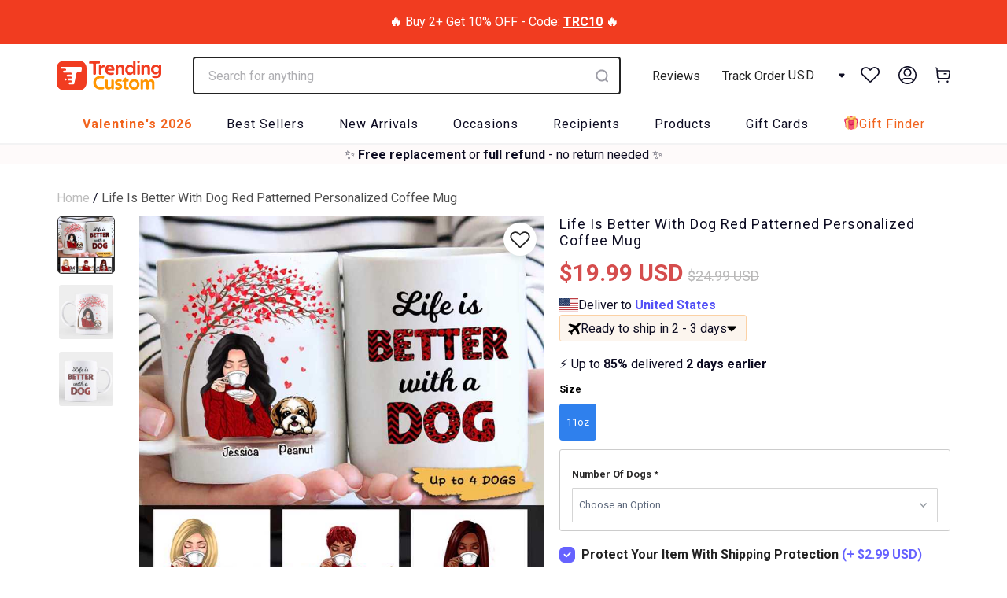

--- FILE ---
content_type: text/html; charset=utf-8
request_url: https://trendingcustom.com/products/lifeisbetterwithdogredpatterned-315303
body_size: 105367
content:


 <!DOCTYPE html>
<html lang="en"> <head> <meta name="facebook-domain-verification" content="b4lv6qchrddlkn878a4fe7n0lsmuqe" /> <meta name="google-site-verification" content="-WJZ51JmL3mP9FQyeB6I8UMbwLwVPZb4cFhXzmENT7o" /> <meta name="p:domain_verify" content="837b6ff8118a8ff5a6f458fe858597ef"/> <meta charset="utf-8"> <meta http-equiv="cleartype" content="on"> <meta name="robots" content="index,follow"> <meta name="google-site-verification" content="_MmiHBAcGjR2Q2bJam3PRwql6No6aZRl6i9apd_-OSw" /> <!-- Twitter Metas --> <meta name="twitter:card" content="summary_large_image"> <!-- Mobile Specific Metas --> <meta name="HandheldFriendly" content="True"> <meta name="MobileOptimized" content="320"> <meta name="viewport" content="width=device-width,initial-scale=1,maximum-scale=1,user-scalable=0"> <meta name="theme-color" content="#ffffff"> <meta name="google-site-verification" content="ojWa-LM2XLPbu-UT-ngCt8NsqmpZlgcq8bfQwFwMUSs" /> <title>
    Life Is Better With Dog Red Patterned Personalized Coffee Mug - TrendingCustom</title> <link rel="preconnect dns-prefetch" href="https://fonts.shopifycdn.com" /> <link rel="preconnect dns-prefetch" href="https://cdn.shopify.com" /> <link rel="preconnect dns-prefetch" href="https://v.shopify.com" /> <link rel="preconnect dns-prefetch" href="https://cdn.shopifycloud.com" /> <link rel="preload" href="https://cdnjs.cloudflare.com/ajax/libs/fancybox/3.5.6/jquery.fancybox.css" as="style" onload="this.onload=null;this.rel='stylesheet'"> <script>
      window.TEMPLATE_HANDLE = 'product';</script> <link rel="preconnect dns-prefetch" href="https://productreviews.shopifycdn.com" /> <link href="//trendingcustom.com/cdn/shop/t/57/assets/styles.scss.css?v=108405078785839816971762931837" rel="stylesheet" type="text/css" media="all" /> <link href="//trendingcustom.com/cdn/shop/t/57/assets/bootstrap-grid.css?v=162557523736180625341684321073" rel="stylesheet" type="text/css" media="all" /> <link href="//trendingcustom.com/cdn/shop/t/57/assets/bootstrap-dropdown.scss.css?v=59055098510870184471684321060" rel="stylesheet" type="text/css" media="all" /> <link href="//trendingcustom.com/cdn/shop/t/57/assets/button.scss.css?v=84230025711669027801700284204" rel="stylesheet" type="text/css" media="all" /> <link href="//trendingcustom.com/cdn/shop/t/57/assets/form.scss.css?v=134712407325260061621690014864" rel="stylesheet" type="text/css" media="all" /> <link href="//trendingcustom.com/cdn/shop/t/57/assets/custom-searchanise.scss.css?v=83399744360610626601696233469" rel="stylesheet" type="text/css" media="all" /> <script src="//trendingcustom.com/cdn/shop/t/57/assets/jquery.min.js?v=9503732020592794151684321067"></script> <!-- TrustBox script --> <script type="text/javascript" src="//widget.trustpilot.com/bootstrap/v5/tp.widget.bootstrap.min.js" defer="defer"></script> <!-- End TrustBox script --> <script src="//trendingcustom.com/cdn/shop/t/57/assets/alpine.js?v=40727420686450543221735024713" defer="defer"></script> <script>
      window.lazySizesConfig = window.lazySizesConfig || {};

      lazySizesConfig.expand = 300;
      lazySizesConfig.loadHidden = false;

      /*! lazysizes - v4.1.4 */
      !function(a,b){var c=b(a,a.document);a.lazySizes=c,"object"==typeof module&&module.exports&&(module.exports=c)}(window,function(a,b){"use strict";if(b.getElementsByClassName){var c,d,e=b.documentElement,f=a.Date,g=a.HTMLPictureElement,h="addEventListener",i="getAttribute",j=a[h],k=a.setTimeout,l=a.requestAnimationFrame||k,m=a.requestIdleCallback,n=/^picture$/i,o=["load","error","lazyincluded","_lazyloaded"],p={},q=Array.prototype.forEach,r=function(a,b){return p[b]||(p[b]=new RegExp("(\\s|^)"+b+"(\\s|$)")),p[b].test(a[i]("class")||"")&&p[b]},s=function(a,b){r(a,b)||a.setAttribute("class",(a[i]("class")||"").trim()+" "+b)},t=function(a,b){var c;(c=r(a,b))&&a.setAttribute("class",(a[i]("class")||"").replace(c," "))},u=function(a,b,c){var d=c?h:"removeEventListener";c&&u(a,b),o.forEach(function(c){a[d](c,b)})},v=function(a,d,e,f,g){var h=b.createEvent("Event");return e||(e={}),e.instance=c,h.initEvent(d,!f,!g),h.detail=e,a.dispatchEvent(h),h},w=function(b,c){var e;!g&&(e=a.picturefill||d.pf)?(c&&c.src&&!b[i]("srcset")&&b.setAttribute("srcset",c.src),e({reevaluate:!0,elements:[b]})):c&&c.src&&(b.src=c.src)},x=function(a,b){return(getComputedStyle(a,null)||{})[b]},y=function(a,b,c){for(c=c||a.offsetWidth;c<d.minSize&&b&&!a._lazysizesWidth;)c=b.offsetWidth,b=b.parentNode;return c},z=function(){var a,c,d=[],e=[],f=d,g=function(){var b=f;for(f=d.length?e:d,a=!0,c=!1;b.length;)b.shift()();a=!1},h=function(d,e){a&&!e?d.apply(this,arguments):(f.push(d),c||(c=!0,(b.hidden?k:l)(g)))};return h._lsFlush=g,h}(),A=function(a,b){return b?function(){z(a)}:function(){var b=this,c=arguments;z(function(){a.apply(b,c)})}},B=function(a){var b,c=0,e=d.throttleDelay,g=d.ricTimeout,h=function(){b=!1,c=f.now(),a()},i=m&&g>49?function(){m(h,{timeout:g}),g!==d.ricTimeout&&(g=d.ricTimeout)}:A(function(){k(h)},!0);return function(a){var d;(a=a===!0)&&(g=33),b||(b=!0,d=e-(f.now()-c),0>d&&(d=0),a||9>d?i():k(i,d))}},C=function(a){var b,c,d=99,e=function(){b=null,a()},g=function(){var a=f.now()-c;d>a?k(g,d-a):(m||e)(e)};return function(){c=f.now(),b||(b=k(g,d))}};!function(){var b,c={lazyClass:"lazyload",loadedClass:"lazyloaded",loadingClass:"lazyloading",preloadClass:"lazypreload",errorClass:"lazyerror",autosizesClass:"lazyautosizes",srcAttr:"data-src",srcsetAttr:"data-srcset",sizesAttr:"data-sizes",minSize:40,customMedia:{},init:!0,expFactor:1.5,hFac:.8,loadMode:2,loadHidden:!0,ricTimeout:0,throttleDelay:125};d=a.lazySizesConfig||a.lazysizesConfig||{};for(b in c)b in d||(d[b]=c[b]);a.lazySizesConfig=d,k(function(){d.init&&F()})}();var D=function(){var g,l,m,o,p,y,D,F,G,H,I,J,K,L,M=/^img$/i,N=/^iframe$/i,O="onscroll"in a&&!/(gle|ing)bot/.test(navigator.userAgent),P=0,Q=0,R=0,S=-1,T=function(a){R--,a&&a.target&&u(a.target,T),(!a||0>R||!a.target)&&(R=0)},U=function(a,c){var d,f=a,g="hidden"==x(b.body,"visibility")||"hidden"!=x(a.parentNode,"visibility")&&"hidden"!=x(a,"visibility");for(F-=c,I+=c,G-=c,H+=c;g&&(f=f.offsetParent)&&f!=b.body&&f!=e;)g=(x(f,"opacity")||1)>0,g&&"visible"!=x(f,"overflow")&&(d=f.getBoundingClientRect(),g=H>d.left&&G<d.right&&I>d.top-1&&F<d.bottom+1);return g},V=function(){var a,f,h,j,k,m,n,p,q,r=c.elements;if((o=d.loadMode)&&8>R&&(a=r.length)){f=0,S++,null==K&&("expand"in d||(d.expand=e.clientHeight>500&&e.clientWidth>500?500:370),J=d.expand,K=J*d.expFactor),K>Q&&1>R&&S>2&&o>2&&!b.hidden?(Q=K,S=0):Q=o>1&&S>1&&6>R?J:P;for(;a>f;f++)if(r[f]&&!r[f]._lazyRace)if(O)if((p=r[f][i]("data-expand"))&&(m=1*p)||(m=Q),q!==m&&(y=innerWidth+m*L,D=innerHeight+m,n=-1*m,q=m),h=r[f].getBoundingClientRect(),(I=h.bottom)>=n&&(F=h.top)<=D&&(H=h.right)>=n*L&&(G=h.left)<=y&&(I||H||G||F)&&(d.loadHidden||"hidden"!=x(r[f],"visibility"))&&(l&&3>R&&!p&&(3>o||4>S)||U(r[f],m))){if(ba(r[f]),k=!0,R>9)break}else!k&&l&&!j&&4>R&&4>S&&o>2&&(g[0]||d.preloadAfterLoad)&&(g[0]||!p&&(I||H||G||F||"auto"!=r[f][i](d.sizesAttr)))&&(j=g[0]||r[f]);else ba(r[f]);j&&!k&&ba(j)}},W=B(V),X=function(a){s(a.target,d.loadedClass),t(a.target,d.loadingClass),u(a.target,Z),v(a.target,"lazyloaded")},Y=A(X),Z=function(a){Y({target:a.target})},$=function(a,b){try{a.contentWindow.location.replace(b)}catch(c){a.src=b}},_=function(a){var b,c=a[i](d.srcsetAttr);(b=d.customMedia[a[i]("data-media")||a[i]("media")])&&a.setAttribute("media",b),c&&a.setAttribute("srcset",c)},aa=A(function(a,b,c,e,f){var g,h,j,l,o,p;(o=v(a,"lazybeforeunveil",b)).defaultPrevented||(e&&(c?s(a,d.autosizesClass):a.setAttribute("sizes",e)),h=a[i](d.srcsetAttr),g=a[i](d.srcAttr),f&&(j=a.parentNode,l=j&&n.test(j.nodeName||"")),p=b.firesLoad||"src"in a&&(h||g||l),o={target:a},p&&(u(a,T,!0),clearTimeout(m),m=k(T,2500),s(a,d.loadingClass),u(a,Z,!0)),l&&q.call(j.getElementsByTagName("source"),_),h?a.setAttribute("srcset",h):g&&!l&&(N.test(a.nodeName)?$(a,g):a.src=g),f&&(h||l)&&w(a,{src:g})),a._lazyRace&&delete a._lazyRace,t(a,d.lazyClass),z(function(){(!p||a.complete&&a.naturalWidth>1)&&(p?T(o):R--,X(o))},!0)}),ba=function(a){var b,c=M.test(a.nodeName),e=c&&(a[i](d.sizesAttr)||a[i]("sizes")),f="auto"==e;(!f&&l||!c||!a[i]("src")&&!a.srcset||a.complete||r(a,d.errorClass)||!r(a,d.lazyClass))&&(b=v(a,"lazyunveilread").detail,f&&E.updateElem(a,!0,a.offsetWidth),a._lazyRace=!0,R++,aa(a,b,f,e,c))},ca=function(){if(!l){if(f.now()-p<999)return void k(ca,999);var a=C(function(){d.loadMode=3,W()});l=!0,d.loadMode=3,W(),j("scroll",function(){3==d.loadMode&&(d.loadMode=2),a()},!0)}};return{_:function(){p=f.now(),c.elements=b.getElementsByClassName(d.lazyClass),g=b.getElementsByClassName(d.lazyClass+" "+d.preloadClass),L=d.hFac,j("scroll",W,!0),j("resize",W,!0),a.MutationObserver?new MutationObserver(W).observe(e,{childList:!0,subtree:!0,attributes:!0}):(e[h]("DOMNodeInserted",W,!0),e[h]("DOMAttrModified",W,!0),setInterval(W,999)),j("hashchange",W,!0),["focus","mouseover","click","load","transitionend","animationend","webkitAnimationEnd"].forEach(function(a){b[h](a,W,!0)}),/d$|^c/.test(b.readyState)?ca():(j("load",ca),b[h]("DOMContentLoaded",W),k(ca,2e4)),c.elements.length?(V(),z._lsFlush()):W()},checkElems:W,unveil:ba}}(),E=function(){var a,c=A(function(a,b,c,d){var e,f,g;if(a._lazysizesWidth=d,d+="px",a.setAttribute("sizes",d),n.test(b.nodeName||""))for(e=b.getElementsByTagName("source"),f=0,g=e.length;g>f;f++)e[f].setAttribute("sizes",d);c.detail.dataAttr||w(a,c.detail)}),e=function(a,b,d){var e,f=a.parentNode;f&&(d=y(a,f,d),e=v(a,"lazybeforesizes",{width:d,dataAttr:!!b}),e.defaultPrevented||(d=e.detail.width,d&&d!==a._lazysizesWidth&&c(a,f,e,d)))},f=function(){var b,c=a.length;if(c)for(b=0;c>b;b++)e(a[b])},g=C(f);return{_:function(){a=b.getElementsByClassName(d.autosizesClass),j("resize",g)},checkElems:g,updateElem:e}}(),F=function(){F.i||(F.i=!0,E._(),D._())};return c={cfg:d,autoSizer:E,loader:D,init:F,uP:w,aC:s,rC:t,hC:r,fire:v,gW:y,rAF:z}}});

      /*! lazysizes - v4.1.4 */
      !function(a,b){var c=function(){b(a.lazySizes),a.removeEventListener("lazyunveilread",c,!0)};b=b.bind(null,a,a.document),"object"==typeof module&&module.exports?b(require("lazysizes")):a.lazySizes?c():a.addEventListener("lazyunveilread",c,!0)}(window,function(a,b,c){"use strict";function d(){this.ratioElems=b.getElementsByClassName("lazyaspectratio"),this._setupEvents(),this.processImages()}if(a.addEventListener){var e,f,g,h=Array.prototype.forEach,i=/^picture$/i,j="data-aspectratio",k="img["+j+"]",l=function(b){return a.matchMedia?(l=function(a){return!a||(matchMedia(a)||{}).matches})(b):a.Modernizr&&Modernizr.mq?!b||Modernizr.mq(b):!b},m=c.aC,n=c.rC,o=c.cfg;d.prototype={_setupEvents:function(){var a=this,c=function(b){b.naturalWidth<36?a.addAspectRatio(b,!0):a.removeAspectRatio(b,!0)},d=function(){a.processImages()};b.addEventListener("load",function(a){a.target.getAttribute&&a.target.getAttribute(j)&&c(a.target)},!0),addEventListener("resize",function(){var b,d=function(){h.call(a.ratioElems,c)};return function(){clearTimeout(b),b=setTimeout(d,99)}}()),b.addEventListener("DOMContentLoaded",d),addEventListener("load",d)},processImages:function(a){var c,d;a||(a=b),c="length"in a&&!a.nodeName?a:a.querySelectorAll(k);for(d=0;d<c.length;d++)c[d].naturalWidth>36?this.removeAspectRatio(c[d]):this.addAspectRatio(c[d])},getSelectedRatio:function(a){var b,c,d,e,f,g=a.parentNode;if(g&&i.test(g.nodeName||""))for(d=g.getElementsByTagName("source"),b=0,c=d.length;c>b;b++)if(e=d[b].getAttribute("data-media")||d[b].getAttribute("media"),o.customMedia[e]&&(e=o.customMedia[e]),l(e)){f=d[b].getAttribute(j);break}return f||a.getAttribute(j)||""},parseRatio:function(){var a=/^\s*([+\d\.]+)(\s*[\/x]\s*([+\d\.]+))?\s*$/,b={};return function(c){var d;return!b[c]&&(d=c.match(a))&&(d[3]?b[c]=d[1]/d[3]:b[c]=1*d[1]),b[c]}}(),addAspectRatio:function(b,c){var d,e=b.offsetWidth,f=b.offsetHeight;return c||m(b,"lazyaspectratio"),36>e&&0>=f?void((e||f&&a.console)&&console.log("Define width or height of image, so we can calculate the other dimension")):(d=this.getSelectedRatio(b),d=this.parseRatio(d),void(d&&(e?b.style.height=e/d+"px":b.style.width=f*d+"px")))},removeAspectRatio:function(a){n(a,"lazyaspectratio"),a.style.height="",a.style.width="",a.removeAttribute(j)}},f=function(){g=a.jQuery||a.Zepto||a.shoestring||a.$,g&&g.fn&&!g.fn.imageRatio&&g.fn.filter&&g.fn.add&&g.fn.find?g.fn.imageRatio=function(){return e.processImages(this.find(k).add(this.filter(k))),this}:g=!1},f(),setTimeout(f),e=new d,a.imageRatio=e,"object"==typeof module&&module.exports?module.exports=e:"function"==typeof define&&define.amd&&define(e)}});

      /*! lazysizes - v4.1.5 */
      !function(a,b){var c=function(){b(a.lazySizes),a.removeEventListener("lazyunveilread",c,!0)};b=b.bind(null,a,a.document),"object"==typeof module&&module.exports?b(require("lazysizes")):a.lazySizes?c():a.addEventListener("lazyunveilread",c,!0)}(window,function(a,b,c){"use strict";if(a.addEventListener){var d=/\s+/g,e=/\s*\|\s+|\s+\|\s*/g,f=/^(.+?)(?:\s+\[\s*(.+?)\s*\])(?:\s+\[\s*(.+?)\s*\])?$/,g=/^\s*\(*\s*type\s*:\s*(.+?)\s*\)*\s*$/,h=/\(|\)|'/,i={contain:1,cover:1},j=function(a){var b=c.gW(a,a.parentNode);return(!a._lazysizesWidth||b>a._lazysizesWidth)&&(a._lazysizesWidth=b),a._lazysizesWidth},k=function(a){var b;return b=(getComputedStyle(a)||{getPropertyValue:function(){}}).getPropertyValue("background-size"),!i[b]&&i[a.style.backgroundSize]&&(b=a.style.backgroundSize),b},l=function(a,b){if(b){var c=b.match(g);c&&c[1]?a.setAttribute("type",c[1]):a.setAttribute("media",lazySizesConfig.customMedia[b]||b)}},m=function(a,c,g){var h=b.createElement("picture"),i=c.getAttribute(lazySizesConfig.sizesAttr),j=c.getAttribute("data-ratio"),k=c.getAttribute("data-optimumx");c._lazybgset&&c._lazybgset.parentNode==c&&c.removeChild(c._lazybgset),Object.defineProperty(g,"_lazybgset",{value:c,writable:!0}),Object.defineProperty(c,"_lazybgset",{value:h,writable:!0}),a=a.replace(d," ").split(e),h.style.display="none",g.className=lazySizesConfig.lazyClass,1!=a.length||i||(i="auto"),a.forEach(function(a){var c,d=b.createElement("source");i&&"auto"!=i&&d.setAttribute("sizes",i),(c=a.match(f))?(d.setAttribute(lazySizesConfig.srcsetAttr,c[1]),l(d,c[2]),l(d,c[3])):d.setAttribute(lazySizesConfig.srcsetAttr,a),h.appendChild(d)}),i&&(g.setAttribute(lazySizesConfig.sizesAttr,i),c.removeAttribute(lazySizesConfig.sizesAttr),c.removeAttribute("sizes")),k&&g.setAttribute("data-optimumx",k),j&&g.setAttribute("data-ratio",j),h.appendChild(g),c.appendChild(h)},n=function(a){if(a.target._lazybgset){var b=a.target,d=b._lazybgset,e=b.currentSrc||b.src;if(e){var f=c.fire(d,"bgsetproxy",{src:e,useSrc:h.test(e)?JSON.stringify(e):e});f.defaultPrevented||(d.style.backgroundImage="url("+f.detail.useSrc+")")}b._lazybgsetLoading&&(c.fire(d,"_lazyloaded",{},!1,!0),delete b._lazybgsetLoading)}};addEventListener("lazybeforeunveil",function(a){var d,e,f;!a.defaultPrevented&&(d=a.target.getAttribute("data-bgset"))&&(f=a.target,e=b.createElement("img"),e.alt="",e._lazybgsetLoading=!0,a.detail.firesLoad=!0,m(d,f,e),setTimeout(function(){c.loader.unveil(e),c.rAF(function(){c.fire(e,"_lazyloaded",{},!0,!0),e.complete&&n({target:e})})}))}),b.addEventListener("load",n,!0),a.addEventListener("lazybeforesizes",function(a){if(a.detail.instance==c&&a.target._lazybgset&&a.detail.dataAttr){var b=a.target._lazybgset,d=k(b);i[d]&&(a.target._lazysizesParentFit=d,c.rAF(function(){a.target.setAttribute("data-parent-fit",d),a.target._lazysizesParentFit&&delete a.target._lazysizesParentFit}))}},!0),b.documentElement.addEventListener("lazybeforesizes",function(a){!a.defaultPrevented&&a.target._lazybgset&&a.detail.instance==c&&(a.detail.width=j(a.target._lazybgset))})}});</script> <meta name="description" content="Personalized coffee mug makes a great, unique gift for any occasion. You can start a day full of energy with coffee or snuggling in a warm blanket on cold days and sniffing drinks with our personalized mug. And of course your friends and other people definitely would treasure the same things.  Product details: High qua" /> <link rel="shortcut icon" type="image/x-icon" href="//trendingcustom.com/cdn/shop/files/favicon_180x180.png?v=1649814488"> <link rel="apple-touch-icon" href="//trendingcustom.com/cdn/shop/files/favicon_180x180.png?v=1649814488"/> <link rel="apple-touch-icon" sizes="57x57" href="//trendingcustom.com/cdn/shop/files/favicon_57x57.png?v=1649814488"/> <link rel="apple-touch-icon" sizes="60x60" href="//trendingcustom.com/cdn/shop/files/favicon_60x60.png?v=1649814488"/> <link rel="apple-touch-icon" sizes="72x72" href="//trendingcustom.com/cdn/shop/files/favicon_72x72.png?v=1649814488"/> <link rel="apple-touch-icon" sizes="76x76" href="//trendingcustom.com/cdn/shop/files/favicon_76x76.png?v=1649814488"/> <link rel="apple-touch-icon" sizes="114x114" href="//trendingcustom.com/cdn/shop/files/favicon_114x114.png?v=1649814488"/> <link rel="apple-touch-icon" sizes="180x180" href="//trendingcustom.com/cdn/shop/files/favicon_180x180.png?v=1649814488"/> <link rel="apple-touch-icon" sizes="228x228" href="//trendingcustom.com/cdn/shop/files/favicon_228x228.png?v=1649814488"/> <link rel="canonical" href="https://trendingcustom.com/products/lifeisbetterwithdogredpatterned-315303" /> <script>window.performance && window.performance.mark && window.performance.mark('shopify.content_for_header.start');</script><meta id="shopify-digital-wallet" name="shopify-digital-wallet" content="/63808110834/digital_wallets/dialog">
<meta name="shopify-checkout-api-token" content="1cd430ae1364a7ca7be128fe2a99c252">
<meta id="in-context-paypal-metadata" data-shop-id="63808110834" data-venmo-supported="false" data-environment="production" data-locale="en_US" data-paypal-v4="true" data-currency="USD">
<link rel="alternate" hreflang="x-default" href="https://trendingcustom.com/products/lifeisbetterwithdogredpatterned-315303">
<link rel="alternate" hreflang="en-CA" href="https://trendingcustom.com/en-ca/products/lifeisbetterwithdogredpatterned-315303">
<link rel="alternate" hreflang="en-AU" href="https://trendingcustom.com/en-au/products/lifeisbetterwithdogredpatterned-315303">
<link rel="alternate" hreflang="en-GB" href="https://trendingcustom.com/en-gb/products/lifeisbetterwithdogredpatterned-315303">
<link rel="alternate" hreflang="en-US" href="https://trendingcustom.com/products/lifeisbetterwithdogredpatterned-315303">
<link rel="alternate" type="application/json+oembed" href="https://trendingcustom.com/products/lifeisbetterwithdogredpatterned-315303.oembed">
<script async="async" src="/checkouts/internal/preloads.js?locale=en-US"></script>
<link rel="preconnect" href="https://shop.app" crossorigin="anonymous">
<script async="async" src="https://shop.app/checkouts/internal/preloads.js?locale=en-US&shop_id=63808110834" crossorigin="anonymous"></script>
<script id="apple-pay-shop-capabilities" type="application/json">{"shopId":63808110834,"countryCode":"US","currencyCode":"USD","merchantCapabilities":["supports3DS"],"merchantId":"gid:\/\/shopify\/Shop\/63808110834","merchantName":"TrendingCustom","requiredBillingContactFields":["postalAddress","email","phone"],"requiredShippingContactFields":["postalAddress","email","phone"],"shippingType":"shipping","supportedNetworks":["visa","masterCard","amex","discover","elo","jcb"],"total":{"type":"pending","label":"TrendingCustom","amount":"1.00"},"shopifyPaymentsEnabled":true,"supportsSubscriptions":true}</script>
<script id="shopify-features" type="application/json">{"accessToken":"1cd430ae1364a7ca7be128fe2a99c252","betas":["rich-media-storefront-analytics"],"domain":"trendingcustom.com","predictiveSearch":true,"shopId":63808110834,"locale":"en"}</script>
<script>var Shopify = Shopify || {};
Shopify.shop = "dreamgifters.myshopify.com";
Shopify.locale = "en";
Shopify.currency = {"active":"USD","rate":"1.0"};
Shopify.country = "US";
Shopify.theme = {"name":"TrendingCustom Upsell 170523","id":136496677106,"schema_name":"Turbo","schema_version":"4.1.2","theme_store_id":null,"role":"main"};
Shopify.theme.handle = "null";
Shopify.theme.style = {"id":null,"handle":null};
Shopify.cdnHost = "trendingcustom.com/cdn";
Shopify.routes = Shopify.routes || {};
Shopify.routes.root = "/";</script>
<script type="module">!function(o){(o.Shopify=o.Shopify||{}).modules=!0}(window);</script>
<script>!function(o){function n(){var o=[];function n(){o.push(Array.prototype.slice.apply(arguments))}return n.q=o,n}var t=o.Shopify=o.Shopify||{};t.loadFeatures=n(),t.autoloadFeatures=n()}(window);</script>
<script>
  window.ShopifyPay = window.ShopifyPay || {};
  window.ShopifyPay.apiHost = "shop.app\/pay";
  window.ShopifyPay.redirectState = null;
</script>
<script id="shop-js-analytics" type="application/json">{"pageType":"product"}</script>
<script defer="defer" async type="module" src="//trendingcustom.com/cdn/shopifycloud/shop-js/modules/v2/client.init-shop-cart-sync_C5BV16lS.en.esm.js"></script>
<script defer="defer" async type="module" src="//trendingcustom.com/cdn/shopifycloud/shop-js/modules/v2/chunk.common_CygWptCX.esm.js"></script>
<script type="module">
  await import("//trendingcustom.com/cdn/shopifycloud/shop-js/modules/v2/client.init-shop-cart-sync_C5BV16lS.en.esm.js");
await import("//trendingcustom.com/cdn/shopifycloud/shop-js/modules/v2/chunk.common_CygWptCX.esm.js");

  window.Shopify.SignInWithShop?.initShopCartSync?.({"fedCMEnabled":true,"windoidEnabled":true});

</script>
<script>
  window.Shopify = window.Shopify || {};
  if (!window.Shopify.featureAssets) window.Shopify.featureAssets = {};
  window.Shopify.featureAssets['shop-js'] = {"shop-cart-sync":["modules/v2/client.shop-cart-sync_ZFArdW7E.en.esm.js","modules/v2/chunk.common_CygWptCX.esm.js"],"init-fed-cm":["modules/v2/client.init-fed-cm_CmiC4vf6.en.esm.js","modules/v2/chunk.common_CygWptCX.esm.js"],"shop-button":["modules/v2/client.shop-button_tlx5R9nI.en.esm.js","modules/v2/chunk.common_CygWptCX.esm.js"],"shop-cash-offers":["modules/v2/client.shop-cash-offers_DOA2yAJr.en.esm.js","modules/v2/chunk.common_CygWptCX.esm.js","modules/v2/chunk.modal_D71HUcav.esm.js"],"init-windoid":["modules/v2/client.init-windoid_sURxWdc1.en.esm.js","modules/v2/chunk.common_CygWptCX.esm.js"],"shop-toast-manager":["modules/v2/client.shop-toast-manager_ClPi3nE9.en.esm.js","modules/v2/chunk.common_CygWptCX.esm.js"],"init-shop-email-lookup-coordinator":["modules/v2/client.init-shop-email-lookup-coordinator_B8hsDcYM.en.esm.js","modules/v2/chunk.common_CygWptCX.esm.js"],"init-shop-cart-sync":["modules/v2/client.init-shop-cart-sync_C5BV16lS.en.esm.js","modules/v2/chunk.common_CygWptCX.esm.js"],"avatar":["modules/v2/client.avatar_BTnouDA3.en.esm.js"],"pay-button":["modules/v2/client.pay-button_FdsNuTd3.en.esm.js","modules/v2/chunk.common_CygWptCX.esm.js"],"init-customer-accounts":["modules/v2/client.init-customer-accounts_DxDtT_ad.en.esm.js","modules/v2/client.shop-login-button_C5VAVYt1.en.esm.js","modules/v2/chunk.common_CygWptCX.esm.js","modules/v2/chunk.modal_D71HUcav.esm.js"],"init-shop-for-new-customer-accounts":["modules/v2/client.init-shop-for-new-customer-accounts_ChsxoAhi.en.esm.js","modules/v2/client.shop-login-button_C5VAVYt1.en.esm.js","modules/v2/chunk.common_CygWptCX.esm.js","modules/v2/chunk.modal_D71HUcav.esm.js"],"shop-login-button":["modules/v2/client.shop-login-button_C5VAVYt1.en.esm.js","modules/v2/chunk.common_CygWptCX.esm.js","modules/v2/chunk.modal_D71HUcav.esm.js"],"init-customer-accounts-sign-up":["modules/v2/client.init-customer-accounts-sign-up_CPSyQ0Tj.en.esm.js","modules/v2/client.shop-login-button_C5VAVYt1.en.esm.js","modules/v2/chunk.common_CygWptCX.esm.js","modules/v2/chunk.modal_D71HUcav.esm.js"],"shop-follow-button":["modules/v2/client.shop-follow-button_Cva4Ekp9.en.esm.js","modules/v2/chunk.common_CygWptCX.esm.js","modules/v2/chunk.modal_D71HUcav.esm.js"],"checkout-modal":["modules/v2/client.checkout-modal_BPM8l0SH.en.esm.js","modules/v2/chunk.common_CygWptCX.esm.js","modules/v2/chunk.modal_D71HUcav.esm.js"],"lead-capture":["modules/v2/client.lead-capture_Bi8yE_yS.en.esm.js","modules/v2/chunk.common_CygWptCX.esm.js","modules/v2/chunk.modal_D71HUcav.esm.js"],"shop-login":["modules/v2/client.shop-login_D6lNrXab.en.esm.js","modules/v2/chunk.common_CygWptCX.esm.js","modules/v2/chunk.modal_D71HUcav.esm.js"],"payment-terms":["modules/v2/client.payment-terms_CZxnsJam.en.esm.js","modules/v2/chunk.common_CygWptCX.esm.js","modules/v2/chunk.modal_D71HUcav.esm.js"]};
</script>
<script>(function() {
  var isLoaded = false;
  function asyncLoad() {
    if (isLoaded) return;
    isLoaded = true;
    var urls = ["https:\/\/loox.io\/widget\/VJ-0ylKMNh\/loox.1650036941426.js?shop=dreamgifters.myshopify.com","https:\/\/assets.smartwishlist.webmarked.net\/static\/v6\/smartwishlist.js?shop=dreamgifters.myshopify.com","https:\/\/reconvert-cdn.com\/assets\/js\/store_reconvert_node.js?v=2\u0026scid=Zjk1OTk1ZDViZjVlZWU5N2ViOGNmZGU2YzgyNzYwN2UuZThlOTI5ODgwMGIzYTAwNzU4NWZkNzk0MjY5MDZkZGU=\u0026shop=dreamgifters.myshopify.com","https:\/\/cdn2.recomaticapp.com\/assets\/recomatic2-2-063abcd3484bd44647516b2fbc04d61d093e4d399cd4d8c1c7b1a611231b9a80.js?shop=dreamgifters.myshopify.com","https:\/\/d18eg7dreypte5.cloudfront.net\/browse-abandonment\/smsbump_timer.js?shop=dreamgifters.myshopify.com","https:\/\/searchanise-ef84.kxcdn.com\/widgets\/shopify\/init.js?a=4G6Z5P6y9Y\u0026shop=dreamgifters.myshopify.com"];
    for (var i = 0; i <urls.length; i++) {
      var s = document.createElement('script');
      s.type = 'text/javascript';
      s.async = true;
      s.src = urls[i];
      var x = document.getElementsByTagName('script')[0];
      x.parentNode.insertBefore(s, x);
    }
  };
  if(window.attachEvent) {
    window.attachEvent('onload', asyncLoad);
  } else {
    window.addEventListener('load', asyncLoad, false);
  }
})();</script>
<script id="__st">var __st={"a":63808110834,"offset":-28800,"reqid":"f2736057-c08f-4f5e-8b3a-24700182acbe-1768734972","pageurl":"trendingcustom.com\/products\/lifeisbetterwithdogredpatterned-315303","u":"856fe3f5b335","p":"product","rtyp":"product","rid":7662320746738};</script>
<script>window.ShopifyPaypalV4VisibilityTracking = true;</script>
<script id="form-persister">!function(){'use strict';const t='contact',e='new_comment',n=[[t,t],['blogs',e],['comments',e],[t,'customer']],o='password',r='form_key',c=['recaptcha-v3-token','g-recaptcha-response','h-captcha-response',o],s=()=>{try{return window.sessionStorage}catch{return}},i='__shopify_v',u=t=>t.elements[r],a=function(){const t=[...n].map((([t,e])=>`form[action*='/${t}']:not([data-nocaptcha='true']) input[name='form_type'][value='${e}']`)).join(',');var e;return e=t,()=>e?[...document.querySelectorAll(e)].map((t=>t.form)):[]}();function m(t){const e=u(t);a().includes(t)&&(!e||!e.value)&&function(t){try{if(!s())return;!function(t){const e=s();if(!e)return;const n=u(t);if(!n)return;const o=n.value;o&&e.removeItem(o)}(t);const e=Array.from(Array(32),(()=>Math.random().toString(36)[2])).join('');!function(t,e){u(t)||t.append(Object.assign(document.createElement('input'),{type:'hidden',name:r})),t.elements[r].value=e}(t,e),function(t,e){const n=s();if(!n)return;const r=[...t.querySelectorAll(`input[type='${o}']`)].map((({name:t})=>t)),u=[...c,...r],a={};for(const[o,c]of new FormData(t).entries())u.includes(o)||(a[o]=c);n.setItem(e,JSON.stringify({[i]:1,action:t.action,data:a}))}(t,e)}catch(e){console.error('failed to persist form',e)}}(t)}const f=t=>{if('true'===t.dataset.persistBound)return;const e=function(t,e){const n=function(t){return'function'==typeof t.submit?t.submit:HTMLFormElement.prototype.submit}(t).bind(t);return function(){let t;return()=>{t||(t=!0,(()=>{try{e(),n()}catch(t){(t=>{console.error('form submit failed',t)})(t)}})(),setTimeout((()=>t=!1),250))}}()}(t,(()=>{m(t)}));!function(t,e){if('function'==typeof t.submit&&'function'==typeof e)try{t.submit=e}catch{}}(t,e),t.addEventListener('submit',(t=>{t.preventDefault(),e()})),t.dataset.persistBound='true'};!function(){function t(t){const e=(t=>{const e=t.target;return e instanceof HTMLFormElement?e:e&&e.form})(t);e&&m(e)}document.addEventListener('submit',t),document.addEventListener('DOMContentLoaded',(()=>{const e=a();for(const t of e)f(t);var n;n=document.body,new window.MutationObserver((t=>{for(const e of t)if('childList'===e.type&&e.addedNodes.length)for(const t of e.addedNodes)1===t.nodeType&&'FORM'===t.tagName&&a().includes(t)&&f(t)})).observe(n,{childList:!0,subtree:!0,attributes:!1}),document.removeEventListener('submit',t)}))}()}();</script>
<script integrity="sha256-4kQ18oKyAcykRKYeNunJcIwy7WH5gtpwJnB7kiuLZ1E=" data-source-attribution="shopify.loadfeatures" defer="defer" src="//trendingcustom.com/cdn/shopifycloud/storefront/assets/storefront/load_feature-a0a9edcb.js" crossorigin="anonymous"></script>
<script crossorigin="anonymous" defer="defer" src="//trendingcustom.com/cdn/shopifycloud/storefront/assets/shopify_pay/storefront-65b4c6d7.js?v=20250812"></script>
<script data-source-attribution="shopify.dynamic_checkout.dynamic.init">var Shopify=Shopify||{};Shopify.PaymentButton=Shopify.PaymentButton||{isStorefrontPortableWallets:!0,init:function(){window.Shopify.PaymentButton.init=function(){};var t=document.createElement("script");t.src="https://trendingcustom.com/cdn/shopifycloud/portable-wallets/latest/portable-wallets.en.js",t.type="module",document.head.appendChild(t)}};
</script>
<script data-source-attribution="shopify.dynamic_checkout.buyer_consent">
  function portableWalletsHideBuyerConsent(e){var t=document.getElementById("shopify-buyer-consent"),n=document.getElementById("shopify-subscription-policy-button");t&&n&&(t.classList.add("hidden"),t.setAttribute("aria-hidden","true"),n.removeEventListener("click",e))}function portableWalletsShowBuyerConsent(e){var t=document.getElementById("shopify-buyer-consent"),n=document.getElementById("shopify-subscription-policy-button");t&&n&&(t.classList.remove("hidden"),t.removeAttribute("aria-hidden"),n.addEventListener("click",e))}window.Shopify?.PaymentButton&&(window.Shopify.PaymentButton.hideBuyerConsent=portableWalletsHideBuyerConsent,window.Shopify.PaymentButton.showBuyerConsent=portableWalletsShowBuyerConsent);
</script>
<script data-source-attribution="shopify.dynamic_checkout.cart.bootstrap">document.addEventListener("DOMContentLoaded",(function(){function t(){return document.querySelector("shopify-accelerated-checkout-cart, shopify-accelerated-checkout")}if(t())Shopify.PaymentButton.init();else{new MutationObserver((function(e,n){t()&&(Shopify.PaymentButton.init(),n.disconnect())})).observe(document.body,{childList:!0,subtree:!0})}}));
</script>
<link id="shopify-accelerated-checkout-styles" rel="stylesheet" media="screen" href="https://trendingcustom.com/cdn/shopifycloud/portable-wallets/latest/accelerated-checkout-backwards-compat.css" crossorigin="anonymous">
<style id="shopify-accelerated-checkout-cart">
        #shopify-buyer-consent {
  margin-top: 1em;
  display: inline-block;
  width: 100%;
}

#shopify-buyer-consent.hidden {
  display: none;
}

#shopify-subscription-policy-button {
  background: none;
  border: none;
  padding: 0;
  text-decoration: underline;
  font-size: inherit;
  cursor: pointer;
}

#shopify-subscription-policy-button::before {
  box-shadow: none;
}

      </style>

<script>window.performance && window.performance.mark && window.performance.mark('shopify.content_for_header.end');</script>


    
    

    
<script>window.__pagefly_analytics_settings__ = {"acceptTracking":true};</script> <!-- Google Ads Remarketing Tag By FeedArmy Version 2.11 START --> <!-- FeedArmy tutorial found at https://feedarmy.com/kb/adding-google-adwords-remarketing-tag-to-shopify/ --> <!-- CODE SETTINGS START --> <!-- CODE SETTINGS START --> <!-- Please add your Google Ads Audience Source Tag ID --> <!-- Please add your alpha2 code, you can find it here: https://help.shopify.com/en/api/custom-storefronts/storefront-api/reference/enum/countrycode --> <!-- if you have prices such as 1,000.00 set below to true, if you have prices such as 1.000,00 set below to false --> <!-- set your product id values are default, product_id, parent_id, sku--> <!-- CODE SETTINGS END --> <!-- CODE SETTINGS END --> <!-- ------------------------------------ --> <!-- DO NOT EDIT ANYTHING BELOW THIS LINE --> <!-- Global site tag (gtag.js) - Ads. --> <script async src="https://www.googletagmanager.com/gtag/js?id=AW-635114503"></script> <script>
      window.dataLayer = window.dataLayer || [];
      function gtag(){dataLayer.push(arguments);}
      gtag('js', new Date());
      gtag('config', 'AW-635114503');</script> <!-- Global site tag (gtag.js) - Ads. --> <script>
      gtag('event', 'view_item', {
           'send_to': 'AW-635114503',
           'value': 19.99,
           
           'items': [{
           
           'id': 'shopify_US_7662320746738_43116819579122',
           
            'product_id': 7662320746738,
           'google_business_vertical': 'retail'
           }]
           
           });</script> <!-- Google Ads Remarketing Tag By FeedArmy Version 2.11 END --> <script async type='text/javascript' src='https://cdn2.recomaticapp.com/assets/recomatic2-2-063abcd3484bd44647516b2fbc04d61d093e4d399cd4d8c1c7b1a611231b9a80.js'></script>



	<script>var loox_global_hash = '1768725238708';</script><style>.loox-reviews-default { max-width: 1200px; margin: 0 auto; }.loox-rating .loox-icon { color:#EBBF20; }
:root { --lxs-rating-icon-color: #EBBF20; }</style> <!-- Google Tag Manager -->
<script>(function(w,d,s,l,i){w[l]=w[l]||[];w[l].push({'gtm.start':
new Date().getTime(),event:'gtm.js'});var f=d.getElementsByTagName(s)[0],
j=d.createElement(s),dl=l!='dataLayer'?'&l='+l:'';j.async=true;j.src=
'https://www.googletagmanager.com/gtm.js?id='+i+dl;f.parentNode.insertBefore(j,f);
})(window,document,'script','dataLayer','GTM-P6MZTBW');</script>
<!-- End Google Tag Manager -->
    
<!-- Hotjar Tracking Code for https://trendingcustom.com/ -->
<script>
    (function(h,o,t,j,a,r){
        h.hj=h.hj||function(){(h.hj.q=h.hj.q||[]).push(arguments)};
        h._hjSettings={hjid:2008795,hjsv:6};
        a=o.getElementsByTagName('head')[0];
        r=o.createElement('script');r.async=1;
        r.src=t+h._hjSettings.hjid+j+h._hjSettings.hjsv;
        a.appendChild(r);
    })(window,document,'https://static.hotjar.com/c/hotjar-','.js?sv=');
</script> 

<!-- Clarity Tracking Code -->
<script type="text/javascript">
    (function(c,l,a,r,i,t,y){
        c[a]=c[a]||function(){(c[a].q=c[a].q||[]).push(arguments)};
        t=l.createElement(r);t.async=1;t.src="https://www.clarity.ms/tag/"+i;
        y=l.getElementsByTagName(r)[0];y.parentNode.insertBefore(t,y);
    })(window, document, "clarity", "script", "pq2hupo2es");
</script>

<!-- Twitter conversion tracking base code -->
<script>
!function(e,t,n,s,u,a){e.twq||(s=e.twq=function(){s.exe?s.exe.apply(s,arguments):s.queue.push(arguments);
},s.version='1.1',s.queue=[],u=t.createElement(n),u.async=!0,u.src='https://static.ads-twitter.com/uwt.js',
a=t.getElementsByTagName(n)[0],a.parentNode.insertBefore(u,a))}(window,document,'script');
twq('config','oc7y7');
</script>
<!-- End Twitter conversion tracking base code -->  


 


<script type="text/javascript">
 var _conv_page_type = "product";
 var _conv_category_id = "";
 var _conv_category_name = "";
 var _conv_product_sku = "";
 var _conv_product_name = "Life Is Better With Dog Red Patterned Personalized Coffee Mug";
 var _conv_product_price = "19.99";
 var _conv_customer_id = "";
 var _conv_custom_v1 = "21012813245";
 var _conv_custom_v2 = "";
 var _conv_custom_v3 = "0";
 var _conv_custom_v4 = "0.00";
</script>
  
<!-- begin Convert Experiences code--> <script type="text/javascript" src="//cdn-4.convertexperiments.com/js/10042851-10043951.js"></script>
<!-- end Convert Experiences code -->

<script>
const extraFeeProduct = {"id":8028565340402,"title":"Premium Personalization Service Fee","handle":"extra-fee-item","description":"","published_at":"2023-11-15T01:33:36-08:00","created_at":"2023-11-14T07:12:48-08:00","vendor":"Upsell","type":"Premium Personalization Service Fee","tags":["ignore-qty-discount","ignore-search","Premium Personalization Service Fee","recomatic-no","SEARCHANISE_IGNORE","TRC-additional-service"],"price":50,"price_min":50,"price_max":5000,"available":true,"price_varies":true,"compare_at_price":null,"compare_at_price_min":0,"compare_at_price_max":0,"compare_at_price_varies":false,"variants":[{"id":44870952747250,"title":"0.5","option1":"0.5","option2":null,"option3":null,"sku":"EXTRA-FEE","requires_shipping":false,"taxable":true,"featured_image":{"id":40926969266418,"product_id":8028565340402,"position":1,"created_at":"2023-11-24T21:36:51-08:00","updated_at":"2023-11-24T21:36:52-08:00","alt":null,"width":500,"height":500,"src":"\/\/trendingcustom.com\/cdn\/shop\/files\/20231125-123624_a945addd-4060-412e-a233-4c14568a609b.jpg?v=1700890612","variant_ids":[44870952747250,44870952780018,44870952812786,44870952845554,44870952878322,44870952911090,44870952943858,44870952976626,44870953009394,44870953042162,44870953074930,44870953107698,44870953140466,44870953173234,44870953206002,44870953238770,44870953271538,44870953304306,44870953337074,44870953369842,44870953402610,44870953435378,44870953468146,44870953500914,44870953533682,44870953566450,44870953599218,44870953631986,44870953664754,44870953697522,44870953730290,44870953763058,44870953795826,44870953828594,44870953861362,44870953894130,44870953926898,44870953959666,44870953992434,44870954025202,44870954057970,44870954090738,44870954123506,44870954156274,44870954189042,44870954221810,44870954254578,44870954287346,44870954352882,44870954385650,44870954418418,44870954451186,44870954483954,44870954516722,44870954549490,44870954582258,44870954615026,44870954647794,44870954680562,44870954713330,44870954746098,44870954778866,44870954811634,44870954844402,44870954877170,44870954909938,44870954942706,44870954975474,44870955008242,44870955041010,44870955073778,44870955106546,44870955139314,44870955172082,44870955204850,44870955237618,44870955270386,44870955303154,44870955335922,44870955368690,44870955401458,44870955434226,44870955466994,44870955499762,44870955532530,44870955565298,44870955598066,44870955630834,44870955663602,44870955696370,44870955729138,44870955761906,44870955794674,44870955827442,44870955860210,44870955892978,44870955925746,44870955958514,44870955991282,44870956024050]},"available":true,"name":"Premium Personalization Service Fee - 0.5","public_title":"0.5","options":["0.5"],"price":50,"weight":0,"compare_at_price":null,"inventory_management":null,"barcode":null,"featured_media":{"alt":null,"id":33544731885810,"position":1,"preview_image":{"aspect_ratio":1.0,"height":500,"width":500,"src":"\/\/trendingcustom.com\/cdn\/shop\/files\/20231125-123624_a945addd-4060-412e-a233-4c14568a609b.jpg?v=1700890612"}},"requires_selling_plan":false,"selling_plan_allocations":[],"quantity_rule":{"min":1,"max":null,"increment":1}},{"id":44870952780018,"title":"1","option1":"1","option2":null,"option3":null,"sku":"EXTRA-FEE","requires_shipping":false,"taxable":true,"featured_image":{"id":40926969266418,"product_id":8028565340402,"position":1,"created_at":"2023-11-24T21:36:51-08:00","updated_at":"2023-11-24T21:36:52-08:00","alt":null,"width":500,"height":500,"src":"\/\/trendingcustom.com\/cdn\/shop\/files\/20231125-123624_a945addd-4060-412e-a233-4c14568a609b.jpg?v=1700890612","variant_ids":[44870952747250,44870952780018,44870952812786,44870952845554,44870952878322,44870952911090,44870952943858,44870952976626,44870953009394,44870953042162,44870953074930,44870953107698,44870953140466,44870953173234,44870953206002,44870953238770,44870953271538,44870953304306,44870953337074,44870953369842,44870953402610,44870953435378,44870953468146,44870953500914,44870953533682,44870953566450,44870953599218,44870953631986,44870953664754,44870953697522,44870953730290,44870953763058,44870953795826,44870953828594,44870953861362,44870953894130,44870953926898,44870953959666,44870953992434,44870954025202,44870954057970,44870954090738,44870954123506,44870954156274,44870954189042,44870954221810,44870954254578,44870954287346,44870954352882,44870954385650,44870954418418,44870954451186,44870954483954,44870954516722,44870954549490,44870954582258,44870954615026,44870954647794,44870954680562,44870954713330,44870954746098,44870954778866,44870954811634,44870954844402,44870954877170,44870954909938,44870954942706,44870954975474,44870955008242,44870955041010,44870955073778,44870955106546,44870955139314,44870955172082,44870955204850,44870955237618,44870955270386,44870955303154,44870955335922,44870955368690,44870955401458,44870955434226,44870955466994,44870955499762,44870955532530,44870955565298,44870955598066,44870955630834,44870955663602,44870955696370,44870955729138,44870955761906,44870955794674,44870955827442,44870955860210,44870955892978,44870955925746,44870955958514,44870955991282,44870956024050]},"available":true,"name":"Premium Personalization Service Fee - 1","public_title":"1","options":["1"],"price":100,"weight":0,"compare_at_price":null,"inventory_management":null,"barcode":null,"featured_media":{"alt":null,"id":33544731885810,"position":1,"preview_image":{"aspect_ratio":1.0,"height":500,"width":500,"src":"\/\/trendingcustom.com\/cdn\/shop\/files\/20231125-123624_a945addd-4060-412e-a233-4c14568a609b.jpg?v=1700890612"}},"requires_selling_plan":false,"selling_plan_allocations":[],"quantity_rule":{"min":1,"max":null,"increment":1}},{"id":44870952812786,"title":"1.5","option1":"1.5","option2":null,"option3":null,"sku":"EXTRA-FEE","requires_shipping":false,"taxable":true,"featured_image":{"id":40926969266418,"product_id":8028565340402,"position":1,"created_at":"2023-11-24T21:36:51-08:00","updated_at":"2023-11-24T21:36:52-08:00","alt":null,"width":500,"height":500,"src":"\/\/trendingcustom.com\/cdn\/shop\/files\/20231125-123624_a945addd-4060-412e-a233-4c14568a609b.jpg?v=1700890612","variant_ids":[44870952747250,44870952780018,44870952812786,44870952845554,44870952878322,44870952911090,44870952943858,44870952976626,44870953009394,44870953042162,44870953074930,44870953107698,44870953140466,44870953173234,44870953206002,44870953238770,44870953271538,44870953304306,44870953337074,44870953369842,44870953402610,44870953435378,44870953468146,44870953500914,44870953533682,44870953566450,44870953599218,44870953631986,44870953664754,44870953697522,44870953730290,44870953763058,44870953795826,44870953828594,44870953861362,44870953894130,44870953926898,44870953959666,44870953992434,44870954025202,44870954057970,44870954090738,44870954123506,44870954156274,44870954189042,44870954221810,44870954254578,44870954287346,44870954352882,44870954385650,44870954418418,44870954451186,44870954483954,44870954516722,44870954549490,44870954582258,44870954615026,44870954647794,44870954680562,44870954713330,44870954746098,44870954778866,44870954811634,44870954844402,44870954877170,44870954909938,44870954942706,44870954975474,44870955008242,44870955041010,44870955073778,44870955106546,44870955139314,44870955172082,44870955204850,44870955237618,44870955270386,44870955303154,44870955335922,44870955368690,44870955401458,44870955434226,44870955466994,44870955499762,44870955532530,44870955565298,44870955598066,44870955630834,44870955663602,44870955696370,44870955729138,44870955761906,44870955794674,44870955827442,44870955860210,44870955892978,44870955925746,44870955958514,44870955991282,44870956024050]},"available":true,"name":"Premium Personalization Service Fee - 1.5","public_title":"1.5","options":["1.5"],"price":150,"weight":0,"compare_at_price":null,"inventory_management":null,"barcode":null,"featured_media":{"alt":null,"id":33544731885810,"position":1,"preview_image":{"aspect_ratio":1.0,"height":500,"width":500,"src":"\/\/trendingcustom.com\/cdn\/shop\/files\/20231125-123624_a945addd-4060-412e-a233-4c14568a609b.jpg?v=1700890612"}},"requires_selling_plan":false,"selling_plan_allocations":[],"quantity_rule":{"min":1,"max":null,"increment":1}},{"id":44870952845554,"title":"2","option1":"2","option2":null,"option3":null,"sku":"EXTRA-FEE","requires_shipping":false,"taxable":true,"featured_image":{"id":40926969266418,"product_id":8028565340402,"position":1,"created_at":"2023-11-24T21:36:51-08:00","updated_at":"2023-11-24T21:36:52-08:00","alt":null,"width":500,"height":500,"src":"\/\/trendingcustom.com\/cdn\/shop\/files\/20231125-123624_a945addd-4060-412e-a233-4c14568a609b.jpg?v=1700890612","variant_ids":[44870952747250,44870952780018,44870952812786,44870952845554,44870952878322,44870952911090,44870952943858,44870952976626,44870953009394,44870953042162,44870953074930,44870953107698,44870953140466,44870953173234,44870953206002,44870953238770,44870953271538,44870953304306,44870953337074,44870953369842,44870953402610,44870953435378,44870953468146,44870953500914,44870953533682,44870953566450,44870953599218,44870953631986,44870953664754,44870953697522,44870953730290,44870953763058,44870953795826,44870953828594,44870953861362,44870953894130,44870953926898,44870953959666,44870953992434,44870954025202,44870954057970,44870954090738,44870954123506,44870954156274,44870954189042,44870954221810,44870954254578,44870954287346,44870954352882,44870954385650,44870954418418,44870954451186,44870954483954,44870954516722,44870954549490,44870954582258,44870954615026,44870954647794,44870954680562,44870954713330,44870954746098,44870954778866,44870954811634,44870954844402,44870954877170,44870954909938,44870954942706,44870954975474,44870955008242,44870955041010,44870955073778,44870955106546,44870955139314,44870955172082,44870955204850,44870955237618,44870955270386,44870955303154,44870955335922,44870955368690,44870955401458,44870955434226,44870955466994,44870955499762,44870955532530,44870955565298,44870955598066,44870955630834,44870955663602,44870955696370,44870955729138,44870955761906,44870955794674,44870955827442,44870955860210,44870955892978,44870955925746,44870955958514,44870955991282,44870956024050]},"available":true,"name":"Premium Personalization Service Fee - 2","public_title":"2","options":["2"],"price":200,"weight":0,"compare_at_price":null,"inventory_management":null,"barcode":null,"featured_media":{"alt":null,"id":33544731885810,"position":1,"preview_image":{"aspect_ratio":1.0,"height":500,"width":500,"src":"\/\/trendingcustom.com\/cdn\/shop\/files\/20231125-123624_a945addd-4060-412e-a233-4c14568a609b.jpg?v=1700890612"}},"requires_selling_plan":false,"selling_plan_allocations":[],"quantity_rule":{"min":1,"max":null,"increment":1}},{"id":44870952878322,"title":"2.5","option1":"2.5","option2":null,"option3":null,"sku":"EXTRA-FEE","requires_shipping":false,"taxable":true,"featured_image":{"id":40926969266418,"product_id":8028565340402,"position":1,"created_at":"2023-11-24T21:36:51-08:00","updated_at":"2023-11-24T21:36:52-08:00","alt":null,"width":500,"height":500,"src":"\/\/trendingcustom.com\/cdn\/shop\/files\/20231125-123624_a945addd-4060-412e-a233-4c14568a609b.jpg?v=1700890612","variant_ids":[44870952747250,44870952780018,44870952812786,44870952845554,44870952878322,44870952911090,44870952943858,44870952976626,44870953009394,44870953042162,44870953074930,44870953107698,44870953140466,44870953173234,44870953206002,44870953238770,44870953271538,44870953304306,44870953337074,44870953369842,44870953402610,44870953435378,44870953468146,44870953500914,44870953533682,44870953566450,44870953599218,44870953631986,44870953664754,44870953697522,44870953730290,44870953763058,44870953795826,44870953828594,44870953861362,44870953894130,44870953926898,44870953959666,44870953992434,44870954025202,44870954057970,44870954090738,44870954123506,44870954156274,44870954189042,44870954221810,44870954254578,44870954287346,44870954352882,44870954385650,44870954418418,44870954451186,44870954483954,44870954516722,44870954549490,44870954582258,44870954615026,44870954647794,44870954680562,44870954713330,44870954746098,44870954778866,44870954811634,44870954844402,44870954877170,44870954909938,44870954942706,44870954975474,44870955008242,44870955041010,44870955073778,44870955106546,44870955139314,44870955172082,44870955204850,44870955237618,44870955270386,44870955303154,44870955335922,44870955368690,44870955401458,44870955434226,44870955466994,44870955499762,44870955532530,44870955565298,44870955598066,44870955630834,44870955663602,44870955696370,44870955729138,44870955761906,44870955794674,44870955827442,44870955860210,44870955892978,44870955925746,44870955958514,44870955991282,44870956024050]},"available":true,"name":"Premium Personalization Service Fee - 2.5","public_title":"2.5","options":["2.5"],"price":250,"weight":0,"compare_at_price":null,"inventory_management":null,"barcode":null,"featured_media":{"alt":null,"id":33544731885810,"position":1,"preview_image":{"aspect_ratio":1.0,"height":500,"width":500,"src":"\/\/trendingcustom.com\/cdn\/shop\/files\/20231125-123624_a945addd-4060-412e-a233-4c14568a609b.jpg?v=1700890612"}},"requires_selling_plan":false,"selling_plan_allocations":[],"quantity_rule":{"min":1,"max":null,"increment":1}},{"id":44870952911090,"title":"3","option1":"3","option2":null,"option3":null,"sku":"EXTRA-FEE","requires_shipping":false,"taxable":true,"featured_image":{"id":40926969266418,"product_id":8028565340402,"position":1,"created_at":"2023-11-24T21:36:51-08:00","updated_at":"2023-11-24T21:36:52-08:00","alt":null,"width":500,"height":500,"src":"\/\/trendingcustom.com\/cdn\/shop\/files\/20231125-123624_a945addd-4060-412e-a233-4c14568a609b.jpg?v=1700890612","variant_ids":[44870952747250,44870952780018,44870952812786,44870952845554,44870952878322,44870952911090,44870952943858,44870952976626,44870953009394,44870953042162,44870953074930,44870953107698,44870953140466,44870953173234,44870953206002,44870953238770,44870953271538,44870953304306,44870953337074,44870953369842,44870953402610,44870953435378,44870953468146,44870953500914,44870953533682,44870953566450,44870953599218,44870953631986,44870953664754,44870953697522,44870953730290,44870953763058,44870953795826,44870953828594,44870953861362,44870953894130,44870953926898,44870953959666,44870953992434,44870954025202,44870954057970,44870954090738,44870954123506,44870954156274,44870954189042,44870954221810,44870954254578,44870954287346,44870954352882,44870954385650,44870954418418,44870954451186,44870954483954,44870954516722,44870954549490,44870954582258,44870954615026,44870954647794,44870954680562,44870954713330,44870954746098,44870954778866,44870954811634,44870954844402,44870954877170,44870954909938,44870954942706,44870954975474,44870955008242,44870955041010,44870955073778,44870955106546,44870955139314,44870955172082,44870955204850,44870955237618,44870955270386,44870955303154,44870955335922,44870955368690,44870955401458,44870955434226,44870955466994,44870955499762,44870955532530,44870955565298,44870955598066,44870955630834,44870955663602,44870955696370,44870955729138,44870955761906,44870955794674,44870955827442,44870955860210,44870955892978,44870955925746,44870955958514,44870955991282,44870956024050]},"available":true,"name":"Premium Personalization Service Fee - 3","public_title":"3","options":["3"],"price":300,"weight":0,"compare_at_price":null,"inventory_management":null,"barcode":null,"featured_media":{"alt":null,"id":33544731885810,"position":1,"preview_image":{"aspect_ratio":1.0,"height":500,"width":500,"src":"\/\/trendingcustom.com\/cdn\/shop\/files\/20231125-123624_a945addd-4060-412e-a233-4c14568a609b.jpg?v=1700890612"}},"requires_selling_plan":false,"selling_plan_allocations":[],"quantity_rule":{"min":1,"max":null,"increment":1}},{"id":44870952943858,"title":"3.5","option1":"3.5","option2":null,"option3":null,"sku":"EXTRA-FEE","requires_shipping":false,"taxable":true,"featured_image":{"id":40926969266418,"product_id":8028565340402,"position":1,"created_at":"2023-11-24T21:36:51-08:00","updated_at":"2023-11-24T21:36:52-08:00","alt":null,"width":500,"height":500,"src":"\/\/trendingcustom.com\/cdn\/shop\/files\/20231125-123624_a945addd-4060-412e-a233-4c14568a609b.jpg?v=1700890612","variant_ids":[44870952747250,44870952780018,44870952812786,44870952845554,44870952878322,44870952911090,44870952943858,44870952976626,44870953009394,44870953042162,44870953074930,44870953107698,44870953140466,44870953173234,44870953206002,44870953238770,44870953271538,44870953304306,44870953337074,44870953369842,44870953402610,44870953435378,44870953468146,44870953500914,44870953533682,44870953566450,44870953599218,44870953631986,44870953664754,44870953697522,44870953730290,44870953763058,44870953795826,44870953828594,44870953861362,44870953894130,44870953926898,44870953959666,44870953992434,44870954025202,44870954057970,44870954090738,44870954123506,44870954156274,44870954189042,44870954221810,44870954254578,44870954287346,44870954352882,44870954385650,44870954418418,44870954451186,44870954483954,44870954516722,44870954549490,44870954582258,44870954615026,44870954647794,44870954680562,44870954713330,44870954746098,44870954778866,44870954811634,44870954844402,44870954877170,44870954909938,44870954942706,44870954975474,44870955008242,44870955041010,44870955073778,44870955106546,44870955139314,44870955172082,44870955204850,44870955237618,44870955270386,44870955303154,44870955335922,44870955368690,44870955401458,44870955434226,44870955466994,44870955499762,44870955532530,44870955565298,44870955598066,44870955630834,44870955663602,44870955696370,44870955729138,44870955761906,44870955794674,44870955827442,44870955860210,44870955892978,44870955925746,44870955958514,44870955991282,44870956024050]},"available":true,"name":"Premium Personalization Service Fee - 3.5","public_title":"3.5","options":["3.5"],"price":350,"weight":0,"compare_at_price":null,"inventory_management":null,"barcode":null,"featured_media":{"alt":null,"id":33544731885810,"position":1,"preview_image":{"aspect_ratio":1.0,"height":500,"width":500,"src":"\/\/trendingcustom.com\/cdn\/shop\/files\/20231125-123624_a945addd-4060-412e-a233-4c14568a609b.jpg?v=1700890612"}},"requires_selling_plan":false,"selling_plan_allocations":[],"quantity_rule":{"min":1,"max":null,"increment":1}},{"id":44870952976626,"title":"4","option1":"4","option2":null,"option3":null,"sku":"EXTRA-FEE","requires_shipping":false,"taxable":true,"featured_image":{"id":40926969266418,"product_id":8028565340402,"position":1,"created_at":"2023-11-24T21:36:51-08:00","updated_at":"2023-11-24T21:36:52-08:00","alt":null,"width":500,"height":500,"src":"\/\/trendingcustom.com\/cdn\/shop\/files\/20231125-123624_a945addd-4060-412e-a233-4c14568a609b.jpg?v=1700890612","variant_ids":[44870952747250,44870952780018,44870952812786,44870952845554,44870952878322,44870952911090,44870952943858,44870952976626,44870953009394,44870953042162,44870953074930,44870953107698,44870953140466,44870953173234,44870953206002,44870953238770,44870953271538,44870953304306,44870953337074,44870953369842,44870953402610,44870953435378,44870953468146,44870953500914,44870953533682,44870953566450,44870953599218,44870953631986,44870953664754,44870953697522,44870953730290,44870953763058,44870953795826,44870953828594,44870953861362,44870953894130,44870953926898,44870953959666,44870953992434,44870954025202,44870954057970,44870954090738,44870954123506,44870954156274,44870954189042,44870954221810,44870954254578,44870954287346,44870954352882,44870954385650,44870954418418,44870954451186,44870954483954,44870954516722,44870954549490,44870954582258,44870954615026,44870954647794,44870954680562,44870954713330,44870954746098,44870954778866,44870954811634,44870954844402,44870954877170,44870954909938,44870954942706,44870954975474,44870955008242,44870955041010,44870955073778,44870955106546,44870955139314,44870955172082,44870955204850,44870955237618,44870955270386,44870955303154,44870955335922,44870955368690,44870955401458,44870955434226,44870955466994,44870955499762,44870955532530,44870955565298,44870955598066,44870955630834,44870955663602,44870955696370,44870955729138,44870955761906,44870955794674,44870955827442,44870955860210,44870955892978,44870955925746,44870955958514,44870955991282,44870956024050]},"available":true,"name":"Premium Personalization Service Fee - 4","public_title":"4","options":["4"],"price":400,"weight":0,"compare_at_price":null,"inventory_management":null,"barcode":null,"featured_media":{"alt":null,"id":33544731885810,"position":1,"preview_image":{"aspect_ratio":1.0,"height":500,"width":500,"src":"\/\/trendingcustom.com\/cdn\/shop\/files\/20231125-123624_a945addd-4060-412e-a233-4c14568a609b.jpg?v=1700890612"}},"requires_selling_plan":false,"selling_plan_allocations":[],"quantity_rule":{"min":1,"max":null,"increment":1}},{"id":44870953009394,"title":"4.5","option1":"4.5","option2":null,"option3":null,"sku":"EXTRA-FEE","requires_shipping":false,"taxable":true,"featured_image":{"id":40926969266418,"product_id":8028565340402,"position":1,"created_at":"2023-11-24T21:36:51-08:00","updated_at":"2023-11-24T21:36:52-08:00","alt":null,"width":500,"height":500,"src":"\/\/trendingcustom.com\/cdn\/shop\/files\/20231125-123624_a945addd-4060-412e-a233-4c14568a609b.jpg?v=1700890612","variant_ids":[44870952747250,44870952780018,44870952812786,44870952845554,44870952878322,44870952911090,44870952943858,44870952976626,44870953009394,44870953042162,44870953074930,44870953107698,44870953140466,44870953173234,44870953206002,44870953238770,44870953271538,44870953304306,44870953337074,44870953369842,44870953402610,44870953435378,44870953468146,44870953500914,44870953533682,44870953566450,44870953599218,44870953631986,44870953664754,44870953697522,44870953730290,44870953763058,44870953795826,44870953828594,44870953861362,44870953894130,44870953926898,44870953959666,44870953992434,44870954025202,44870954057970,44870954090738,44870954123506,44870954156274,44870954189042,44870954221810,44870954254578,44870954287346,44870954352882,44870954385650,44870954418418,44870954451186,44870954483954,44870954516722,44870954549490,44870954582258,44870954615026,44870954647794,44870954680562,44870954713330,44870954746098,44870954778866,44870954811634,44870954844402,44870954877170,44870954909938,44870954942706,44870954975474,44870955008242,44870955041010,44870955073778,44870955106546,44870955139314,44870955172082,44870955204850,44870955237618,44870955270386,44870955303154,44870955335922,44870955368690,44870955401458,44870955434226,44870955466994,44870955499762,44870955532530,44870955565298,44870955598066,44870955630834,44870955663602,44870955696370,44870955729138,44870955761906,44870955794674,44870955827442,44870955860210,44870955892978,44870955925746,44870955958514,44870955991282,44870956024050]},"available":true,"name":"Premium Personalization Service Fee - 4.5","public_title":"4.5","options":["4.5"],"price":450,"weight":0,"compare_at_price":null,"inventory_management":null,"barcode":null,"featured_media":{"alt":null,"id":33544731885810,"position":1,"preview_image":{"aspect_ratio":1.0,"height":500,"width":500,"src":"\/\/trendingcustom.com\/cdn\/shop\/files\/20231125-123624_a945addd-4060-412e-a233-4c14568a609b.jpg?v=1700890612"}},"requires_selling_plan":false,"selling_plan_allocations":[],"quantity_rule":{"min":1,"max":null,"increment":1}},{"id":44870953042162,"title":"5","option1":"5","option2":null,"option3":null,"sku":"EXTRA-FEE","requires_shipping":false,"taxable":true,"featured_image":{"id":40926969266418,"product_id":8028565340402,"position":1,"created_at":"2023-11-24T21:36:51-08:00","updated_at":"2023-11-24T21:36:52-08:00","alt":null,"width":500,"height":500,"src":"\/\/trendingcustom.com\/cdn\/shop\/files\/20231125-123624_a945addd-4060-412e-a233-4c14568a609b.jpg?v=1700890612","variant_ids":[44870952747250,44870952780018,44870952812786,44870952845554,44870952878322,44870952911090,44870952943858,44870952976626,44870953009394,44870953042162,44870953074930,44870953107698,44870953140466,44870953173234,44870953206002,44870953238770,44870953271538,44870953304306,44870953337074,44870953369842,44870953402610,44870953435378,44870953468146,44870953500914,44870953533682,44870953566450,44870953599218,44870953631986,44870953664754,44870953697522,44870953730290,44870953763058,44870953795826,44870953828594,44870953861362,44870953894130,44870953926898,44870953959666,44870953992434,44870954025202,44870954057970,44870954090738,44870954123506,44870954156274,44870954189042,44870954221810,44870954254578,44870954287346,44870954352882,44870954385650,44870954418418,44870954451186,44870954483954,44870954516722,44870954549490,44870954582258,44870954615026,44870954647794,44870954680562,44870954713330,44870954746098,44870954778866,44870954811634,44870954844402,44870954877170,44870954909938,44870954942706,44870954975474,44870955008242,44870955041010,44870955073778,44870955106546,44870955139314,44870955172082,44870955204850,44870955237618,44870955270386,44870955303154,44870955335922,44870955368690,44870955401458,44870955434226,44870955466994,44870955499762,44870955532530,44870955565298,44870955598066,44870955630834,44870955663602,44870955696370,44870955729138,44870955761906,44870955794674,44870955827442,44870955860210,44870955892978,44870955925746,44870955958514,44870955991282,44870956024050]},"available":true,"name":"Premium Personalization Service Fee - 5","public_title":"5","options":["5"],"price":500,"weight":0,"compare_at_price":null,"inventory_management":null,"barcode":null,"featured_media":{"alt":null,"id":33544731885810,"position":1,"preview_image":{"aspect_ratio":1.0,"height":500,"width":500,"src":"\/\/trendingcustom.com\/cdn\/shop\/files\/20231125-123624_a945addd-4060-412e-a233-4c14568a609b.jpg?v=1700890612"}},"requires_selling_plan":false,"selling_plan_allocations":[],"quantity_rule":{"min":1,"max":null,"increment":1}},{"id":44870953074930,"title":"5.5","option1":"5.5","option2":null,"option3":null,"sku":"EXTRA-FEE","requires_shipping":false,"taxable":true,"featured_image":{"id":40926969266418,"product_id":8028565340402,"position":1,"created_at":"2023-11-24T21:36:51-08:00","updated_at":"2023-11-24T21:36:52-08:00","alt":null,"width":500,"height":500,"src":"\/\/trendingcustom.com\/cdn\/shop\/files\/20231125-123624_a945addd-4060-412e-a233-4c14568a609b.jpg?v=1700890612","variant_ids":[44870952747250,44870952780018,44870952812786,44870952845554,44870952878322,44870952911090,44870952943858,44870952976626,44870953009394,44870953042162,44870953074930,44870953107698,44870953140466,44870953173234,44870953206002,44870953238770,44870953271538,44870953304306,44870953337074,44870953369842,44870953402610,44870953435378,44870953468146,44870953500914,44870953533682,44870953566450,44870953599218,44870953631986,44870953664754,44870953697522,44870953730290,44870953763058,44870953795826,44870953828594,44870953861362,44870953894130,44870953926898,44870953959666,44870953992434,44870954025202,44870954057970,44870954090738,44870954123506,44870954156274,44870954189042,44870954221810,44870954254578,44870954287346,44870954352882,44870954385650,44870954418418,44870954451186,44870954483954,44870954516722,44870954549490,44870954582258,44870954615026,44870954647794,44870954680562,44870954713330,44870954746098,44870954778866,44870954811634,44870954844402,44870954877170,44870954909938,44870954942706,44870954975474,44870955008242,44870955041010,44870955073778,44870955106546,44870955139314,44870955172082,44870955204850,44870955237618,44870955270386,44870955303154,44870955335922,44870955368690,44870955401458,44870955434226,44870955466994,44870955499762,44870955532530,44870955565298,44870955598066,44870955630834,44870955663602,44870955696370,44870955729138,44870955761906,44870955794674,44870955827442,44870955860210,44870955892978,44870955925746,44870955958514,44870955991282,44870956024050]},"available":true,"name":"Premium Personalization Service Fee - 5.5","public_title":"5.5","options":["5.5"],"price":550,"weight":0,"compare_at_price":null,"inventory_management":null,"barcode":null,"featured_media":{"alt":null,"id":33544731885810,"position":1,"preview_image":{"aspect_ratio":1.0,"height":500,"width":500,"src":"\/\/trendingcustom.com\/cdn\/shop\/files\/20231125-123624_a945addd-4060-412e-a233-4c14568a609b.jpg?v=1700890612"}},"requires_selling_plan":false,"selling_plan_allocations":[],"quantity_rule":{"min":1,"max":null,"increment":1}},{"id":44870953107698,"title":"6","option1":"6","option2":null,"option3":null,"sku":"EXTRA-FEE","requires_shipping":false,"taxable":true,"featured_image":{"id":40926969266418,"product_id":8028565340402,"position":1,"created_at":"2023-11-24T21:36:51-08:00","updated_at":"2023-11-24T21:36:52-08:00","alt":null,"width":500,"height":500,"src":"\/\/trendingcustom.com\/cdn\/shop\/files\/20231125-123624_a945addd-4060-412e-a233-4c14568a609b.jpg?v=1700890612","variant_ids":[44870952747250,44870952780018,44870952812786,44870952845554,44870952878322,44870952911090,44870952943858,44870952976626,44870953009394,44870953042162,44870953074930,44870953107698,44870953140466,44870953173234,44870953206002,44870953238770,44870953271538,44870953304306,44870953337074,44870953369842,44870953402610,44870953435378,44870953468146,44870953500914,44870953533682,44870953566450,44870953599218,44870953631986,44870953664754,44870953697522,44870953730290,44870953763058,44870953795826,44870953828594,44870953861362,44870953894130,44870953926898,44870953959666,44870953992434,44870954025202,44870954057970,44870954090738,44870954123506,44870954156274,44870954189042,44870954221810,44870954254578,44870954287346,44870954352882,44870954385650,44870954418418,44870954451186,44870954483954,44870954516722,44870954549490,44870954582258,44870954615026,44870954647794,44870954680562,44870954713330,44870954746098,44870954778866,44870954811634,44870954844402,44870954877170,44870954909938,44870954942706,44870954975474,44870955008242,44870955041010,44870955073778,44870955106546,44870955139314,44870955172082,44870955204850,44870955237618,44870955270386,44870955303154,44870955335922,44870955368690,44870955401458,44870955434226,44870955466994,44870955499762,44870955532530,44870955565298,44870955598066,44870955630834,44870955663602,44870955696370,44870955729138,44870955761906,44870955794674,44870955827442,44870955860210,44870955892978,44870955925746,44870955958514,44870955991282,44870956024050]},"available":true,"name":"Premium Personalization Service Fee - 6","public_title":"6","options":["6"],"price":600,"weight":0,"compare_at_price":null,"inventory_management":null,"barcode":null,"featured_media":{"alt":null,"id":33544731885810,"position":1,"preview_image":{"aspect_ratio":1.0,"height":500,"width":500,"src":"\/\/trendingcustom.com\/cdn\/shop\/files\/20231125-123624_a945addd-4060-412e-a233-4c14568a609b.jpg?v=1700890612"}},"requires_selling_plan":false,"selling_plan_allocations":[],"quantity_rule":{"min":1,"max":null,"increment":1}},{"id":44870953140466,"title":"6.5","option1":"6.5","option2":null,"option3":null,"sku":"EXTRA-FEE","requires_shipping":false,"taxable":true,"featured_image":{"id":40926969266418,"product_id":8028565340402,"position":1,"created_at":"2023-11-24T21:36:51-08:00","updated_at":"2023-11-24T21:36:52-08:00","alt":null,"width":500,"height":500,"src":"\/\/trendingcustom.com\/cdn\/shop\/files\/20231125-123624_a945addd-4060-412e-a233-4c14568a609b.jpg?v=1700890612","variant_ids":[44870952747250,44870952780018,44870952812786,44870952845554,44870952878322,44870952911090,44870952943858,44870952976626,44870953009394,44870953042162,44870953074930,44870953107698,44870953140466,44870953173234,44870953206002,44870953238770,44870953271538,44870953304306,44870953337074,44870953369842,44870953402610,44870953435378,44870953468146,44870953500914,44870953533682,44870953566450,44870953599218,44870953631986,44870953664754,44870953697522,44870953730290,44870953763058,44870953795826,44870953828594,44870953861362,44870953894130,44870953926898,44870953959666,44870953992434,44870954025202,44870954057970,44870954090738,44870954123506,44870954156274,44870954189042,44870954221810,44870954254578,44870954287346,44870954352882,44870954385650,44870954418418,44870954451186,44870954483954,44870954516722,44870954549490,44870954582258,44870954615026,44870954647794,44870954680562,44870954713330,44870954746098,44870954778866,44870954811634,44870954844402,44870954877170,44870954909938,44870954942706,44870954975474,44870955008242,44870955041010,44870955073778,44870955106546,44870955139314,44870955172082,44870955204850,44870955237618,44870955270386,44870955303154,44870955335922,44870955368690,44870955401458,44870955434226,44870955466994,44870955499762,44870955532530,44870955565298,44870955598066,44870955630834,44870955663602,44870955696370,44870955729138,44870955761906,44870955794674,44870955827442,44870955860210,44870955892978,44870955925746,44870955958514,44870955991282,44870956024050]},"available":true,"name":"Premium Personalization Service Fee - 6.5","public_title":"6.5","options":["6.5"],"price":650,"weight":0,"compare_at_price":null,"inventory_management":null,"barcode":null,"featured_media":{"alt":null,"id":33544731885810,"position":1,"preview_image":{"aspect_ratio":1.0,"height":500,"width":500,"src":"\/\/trendingcustom.com\/cdn\/shop\/files\/20231125-123624_a945addd-4060-412e-a233-4c14568a609b.jpg?v=1700890612"}},"requires_selling_plan":false,"selling_plan_allocations":[],"quantity_rule":{"min":1,"max":null,"increment":1}},{"id":44870953173234,"title":"7","option1":"7","option2":null,"option3":null,"sku":"EXTRA-FEE","requires_shipping":false,"taxable":true,"featured_image":{"id":40926969266418,"product_id":8028565340402,"position":1,"created_at":"2023-11-24T21:36:51-08:00","updated_at":"2023-11-24T21:36:52-08:00","alt":null,"width":500,"height":500,"src":"\/\/trendingcustom.com\/cdn\/shop\/files\/20231125-123624_a945addd-4060-412e-a233-4c14568a609b.jpg?v=1700890612","variant_ids":[44870952747250,44870952780018,44870952812786,44870952845554,44870952878322,44870952911090,44870952943858,44870952976626,44870953009394,44870953042162,44870953074930,44870953107698,44870953140466,44870953173234,44870953206002,44870953238770,44870953271538,44870953304306,44870953337074,44870953369842,44870953402610,44870953435378,44870953468146,44870953500914,44870953533682,44870953566450,44870953599218,44870953631986,44870953664754,44870953697522,44870953730290,44870953763058,44870953795826,44870953828594,44870953861362,44870953894130,44870953926898,44870953959666,44870953992434,44870954025202,44870954057970,44870954090738,44870954123506,44870954156274,44870954189042,44870954221810,44870954254578,44870954287346,44870954352882,44870954385650,44870954418418,44870954451186,44870954483954,44870954516722,44870954549490,44870954582258,44870954615026,44870954647794,44870954680562,44870954713330,44870954746098,44870954778866,44870954811634,44870954844402,44870954877170,44870954909938,44870954942706,44870954975474,44870955008242,44870955041010,44870955073778,44870955106546,44870955139314,44870955172082,44870955204850,44870955237618,44870955270386,44870955303154,44870955335922,44870955368690,44870955401458,44870955434226,44870955466994,44870955499762,44870955532530,44870955565298,44870955598066,44870955630834,44870955663602,44870955696370,44870955729138,44870955761906,44870955794674,44870955827442,44870955860210,44870955892978,44870955925746,44870955958514,44870955991282,44870956024050]},"available":true,"name":"Premium Personalization Service Fee - 7","public_title":"7","options":["7"],"price":700,"weight":0,"compare_at_price":null,"inventory_management":null,"barcode":null,"featured_media":{"alt":null,"id":33544731885810,"position":1,"preview_image":{"aspect_ratio":1.0,"height":500,"width":500,"src":"\/\/trendingcustom.com\/cdn\/shop\/files\/20231125-123624_a945addd-4060-412e-a233-4c14568a609b.jpg?v=1700890612"}},"requires_selling_plan":false,"selling_plan_allocations":[],"quantity_rule":{"min":1,"max":null,"increment":1}},{"id":44870953206002,"title":"7.5","option1":"7.5","option2":null,"option3":null,"sku":"EXTRA-FEE","requires_shipping":false,"taxable":true,"featured_image":{"id":40926969266418,"product_id":8028565340402,"position":1,"created_at":"2023-11-24T21:36:51-08:00","updated_at":"2023-11-24T21:36:52-08:00","alt":null,"width":500,"height":500,"src":"\/\/trendingcustom.com\/cdn\/shop\/files\/20231125-123624_a945addd-4060-412e-a233-4c14568a609b.jpg?v=1700890612","variant_ids":[44870952747250,44870952780018,44870952812786,44870952845554,44870952878322,44870952911090,44870952943858,44870952976626,44870953009394,44870953042162,44870953074930,44870953107698,44870953140466,44870953173234,44870953206002,44870953238770,44870953271538,44870953304306,44870953337074,44870953369842,44870953402610,44870953435378,44870953468146,44870953500914,44870953533682,44870953566450,44870953599218,44870953631986,44870953664754,44870953697522,44870953730290,44870953763058,44870953795826,44870953828594,44870953861362,44870953894130,44870953926898,44870953959666,44870953992434,44870954025202,44870954057970,44870954090738,44870954123506,44870954156274,44870954189042,44870954221810,44870954254578,44870954287346,44870954352882,44870954385650,44870954418418,44870954451186,44870954483954,44870954516722,44870954549490,44870954582258,44870954615026,44870954647794,44870954680562,44870954713330,44870954746098,44870954778866,44870954811634,44870954844402,44870954877170,44870954909938,44870954942706,44870954975474,44870955008242,44870955041010,44870955073778,44870955106546,44870955139314,44870955172082,44870955204850,44870955237618,44870955270386,44870955303154,44870955335922,44870955368690,44870955401458,44870955434226,44870955466994,44870955499762,44870955532530,44870955565298,44870955598066,44870955630834,44870955663602,44870955696370,44870955729138,44870955761906,44870955794674,44870955827442,44870955860210,44870955892978,44870955925746,44870955958514,44870955991282,44870956024050]},"available":true,"name":"Premium Personalization Service Fee - 7.5","public_title":"7.5","options":["7.5"],"price":750,"weight":0,"compare_at_price":null,"inventory_management":null,"barcode":null,"featured_media":{"alt":null,"id":33544731885810,"position":1,"preview_image":{"aspect_ratio":1.0,"height":500,"width":500,"src":"\/\/trendingcustom.com\/cdn\/shop\/files\/20231125-123624_a945addd-4060-412e-a233-4c14568a609b.jpg?v=1700890612"}},"requires_selling_plan":false,"selling_plan_allocations":[],"quantity_rule":{"min":1,"max":null,"increment":1}},{"id":44870953238770,"title":"8","option1":"8","option2":null,"option3":null,"sku":"EXTRA-FEE","requires_shipping":false,"taxable":true,"featured_image":{"id":40926969266418,"product_id":8028565340402,"position":1,"created_at":"2023-11-24T21:36:51-08:00","updated_at":"2023-11-24T21:36:52-08:00","alt":null,"width":500,"height":500,"src":"\/\/trendingcustom.com\/cdn\/shop\/files\/20231125-123624_a945addd-4060-412e-a233-4c14568a609b.jpg?v=1700890612","variant_ids":[44870952747250,44870952780018,44870952812786,44870952845554,44870952878322,44870952911090,44870952943858,44870952976626,44870953009394,44870953042162,44870953074930,44870953107698,44870953140466,44870953173234,44870953206002,44870953238770,44870953271538,44870953304306,44870953337074,44870953369842,44870953402610,44870953435378,44870953468146,44870953500914,44870953533682,44870953566450,44870953599218,44870953631986,44870953664754,44870953697522,44870953730290,44870953763058,44870953795826,44870953828594,44870953861362,44870953894130,44870953926898,44870953959666,44870953992434,44870954025202,44870954057970,44870954090738,44870954123506,44870954156274,44870954189042,44870954221810,44870954254578,44870954287346,44870954352882,44870954385650,44870954418418,44870954451186,44870954483954,44870954516722,44870954549490,44870954582258,44870954615026,44870954647794,44870954680562,44870954713330,44870954746098,44870954778866,44870954811634,44870954844402,44870954877170,44870954909938,44870954942706,44870954975474,44870955008242,44870955041010,44870955073778,44870955106546,44870955139314,44870955172082,44870955204850,44870955237618,44870955270386,44870955303154,44870955335922,44870955368690,44870955401458,44870955434226,44870955466994,44870955499762,44870955532530,44870955565298,44870955598066,44870955630834,44870955663602,44870955696370,44870955729138,44870955761906,44870955794674,44870955827442,44870955860210,44870955892978,44870955925746,44870955958514,44870955991282,44870956024050]},"available":true,"name":"Premium Personalization Service Fee - 8","public_title":"8","options":["8"],"price":800,"weight":0,"compare_at_price":null,"inventory_management":null,"barcode":null,"featured_media":{"alt":null,"id":33544731885810,"position":1,"preview_image":{"aspect_ratio":1.0,"height":500,"width":500,"src":"\/\/trendingcustom.com\/cdn\/shop\/files\/20231125-123624_a945addd-4060-412e-a233-4c14568a609b.jpg?v=1700890612"}},"requires_selling_plan":false,"selling_plan_allocations":[],"quantity_rule":{"min":1,"max":null,"increment":1}},{"id":44870953271538,"title":"8.5","option1":"8.5","option2":null,"option3":null,"sku":"EXTRA-FEE","requires_shipping":false,"taxable":true,"featured_image":{"id":40926969266418,"product_id":8028565340402,"position":1,"created_at":"2023-11-24T21:36:51-08:00","updated_at":"2023-11-24T21:36:52-08:00","alt":null,"width":500,"height":500,"src":"\/\/trendingcustom.com\/cdn\/shop\/files\/20231125-123624_a945addd-4060-412e-a233-4c14568a609b.jpg?v=1700890612","variant_ids":[44870952747250,44870952780018,44870952812786,44870952845554,44870952878322,44870952911090,44870952943858,44870952976626,44870953009394,44870953042162,44870953074930,44870953107698,44870953140466,44870953173234,44870953206002,44870953238770,44870953271538,44870953304306,44870953337074,44870953369842,44870953402610,44870953435378,44870953468146,44870953500914,44870953533682,44870953566450,44870953599218,44870953631986,44870953664754,44870953697522,44870953730290,44870953763058,44870953795826,44870953828594,44870953861362,44870953894130,44870953926898,44870953959666,44870953992434,44870954025202,44870954057970,44870954090738,44870954123506,44870954156274,44870954189042,44870954221810,44870954254578,44870954287346,44870954352882,44870954385650,44870954418418,44870954451186,44870954483954,44870954516722,44870954549490,44870954582258,44870954615026,44870954647794,44870954680562,44870954713330,44870954746098,44870954778866,44870954811634,44870954844402,44870954877170,44870954909938,44870954942706,44870954975474,44870955008242,44870955041010,44870955073778,44870955106546,44870955139314,44870955172082,44870955204850,44870955237618,44870955270386,44870955303154,44870955335922,44870955368690,44870955401458,44870955434226,44870955466994,44870955499762,44870955532530,44870955565298,44870955598066,44870955630834,44870955663602,44870955696370,44870955729138,44870955761906,44870955794674,44870955827442,44870955860210,44870955892978,44870955925746,44870955958514,44870955991282,44870956024050]},"available":true,"name":"Premium Personalization Service Fee - 8.5","public_title":"8.5","options":["8.5"],"price":850,"weight":0,"compare_at_price":null,"inventory_management":null,"barcode":null,"featured_media":{"alt":null,"id":33544731885810,"position":1,"preview_image":{"aspect_ratio":1.0,"height":500,"width":500,"src":"\/\/trendingcustom.com\/cdn\/shop\/files\/20231125-123624_a945addd-4060-412e-a233-4c14568a609b.jpg?v=1700890612"}},"requires_selling_plan":false,"selling_plan_allocations":[],"quantity_rule":{"min":1,"max":null,"increment":1}},{"id":44870953304306,"title":"9","option1":"9","option2":null,"option3":null,"sku":"EXTRA-FEE","requires_shipping":false,"taxable":true,"featured_image":{"id":40926969266418,"product_id":8028565340402,"position":1,"created_at":"2023-11-24T21:36:51-08:00","updated_at":"2023-11-24T21:36:52-08:00","alt":null,"width":500,"height":500,"src":"\/\/trendingcustom.com\/cdn\/shop\/files\/20231125-123624_a945addd-4060-412e-a233-4c14568a609b.jpg?v=1700890612","variant_ids":[44870952747250,44870952780018,44870952812786,44870952845554,44870952878322,44870952911090,44870952943858,44870952976626,44870953009394,44870953042162,44870953074930,44870953107698,44870953140466,44870953173234,44870953206002,44870953238770,44870953271538,44870953304306,44870953337074,44870953369842,44870953402610,44870953435378,44870953468146,44870953500914,44870953533682,44870953566450,44870953599218,44870953631986,44870953664754,44870953697522,44870953730290,44870953763058,44870953795826,44870953828594,44870953861362,44870953894130,44870953926898,44870953959666,44870953992434,44870954025202,44870954057970,44870954090738,44870954123506,44870954156274,44870954189042,44870954221810,44870954254578,44870954287346,44870954352882,44870954385650,44870954418418,44870954451186,44870954483954,44870954516722,44870954549490,44870954582258,44870954615026,44870954647794,44870954680562,44870954713330,44870954746098,44870954778866,44870954811634,44870954844402,44870954877170,44870954909938,44870954942706,44870954975474,44870955008242,44870955041010,44870955073778,44870955106546,44870955139314,44870955172082,44870955204850,44870955237618,44870955270386,44870955303154,44870955335922,44870955368690,44870955401458,44870955434226,44870955466994,44870955499762,44870955532530,44870955565298,44870955598066,44870955630834,44870955663602,44870955696370,44870955729138,44870955761906,44870955794674,44870955827442,44870955860210,44870955892978,44870955925746,44870955958514,44870955991282,44870956024050]},"available":true,"name":"Premium Personalization Service Fee - 9","public_title":"9","options":["9"],"price":900,"weight":0,"compare_at_price":null,"inventory_management":null,"barcode":null,"featured_media":{"alt":null,"id":33544731885810,"position":1,"preview_image":{"aspect_ratio":1.0,"height":500,"width":500,"src":"\/\/trendingcustom.com\/cdn\/shop\/files\/20231125-123624_a945addd-4060-412e-a233-4c14568a609b.jpg?v=1700890612"}},"requires_selling_plan":false,"selling_plan_allocations":[],"quantity_rule":{"min":1,"max":null,"increment":1}},{"id":44870953337074,"title":"9.5","option1":"9.5","option2":null,"option3":null,"sku":"EXTRA-FEE","requires_shipping":false,"taxable":true,"featured_image":{"id":40926969266418,"product_id":8028565340402,"position":1,"created_at":"2023-11-24T21:36:51-08:00","updated_at":"2023-11-24T21:36:52-08:00","alt":null,"width":500,"height":500,"src":"\/\/trendingcustom.com\/cdn\/shop\/files\/20231125-123624_a945addd-4060-412e-a233-4c14568a609b.jpg?v=1700890612","variant_ids":[44870952747250,44870952780018,44870952812786,44870952845554,44870952878322,44870952911090,44870952943858,44870952976626,44870953009394,44870953042162,44870953074930,44870953107698,44870953140466,44870953173234,44870953206002,44870953238770,44870953271538,44870953304306,44870953337074,44870953369842,44870953402610,44870953435378,44870953468146,44870953500914,44870953533682,44870953566450,44870953599218,44870953631986,44870953664754,44870953697522,44870953730290,44870953763058,44870953795826,44870953828594,44870953861362,44870953894130,44870953926898,44870953959666,44870953992434,44870954025202,44870954057970,44870954090738,44870954123506,44870954156274,44870954189042,44870954221810,44870954254578,44870954287346,44870954352882,44870954385650,44870954418418,44870954451186,44870954483954,44870954516722,44870954549490,44870954582258,44870954615026,44870954647794,44870954680562,44870954713330,44870954746098,44870954778866,44870954811634,44870954844402,44870954877170,44870954909938,44870954942706,44870954975474,44870955008242,44870955041010,44870955073778,44870955106546,44870955139314,44870955172082,44870955204850,44870955237618,44870955270386,44870955303154,44870955335922,44870955368690,44870955401458,44870955434226,44870955466994,44870955499762,44870955532530,44870955565298,44870955598066,44870955630834,44870955663602,44870955696370,44870955729138,44870955761906,44870955794674,44870955827442,44870955860210,44870955892978,44870955925746,44870955958514,44870955991282,44870956024050]},"available":true,"name":"Premium Personalization Service Fee - 9.5","public_title":"9.5","options":["9.5"],"price":950,"weight":0,"compare_at_price":null,"inventory_management":null,"barcode":null,"featured_media":{"alt":null,"id":33544731885810,"position":1,"preview_image":{"aspect_ratio":1.0,"height":500,"width":500,"src":"\/\/trendingcustom.com\/cdn\/shop\/files\/20231125-123624_a945addd-4060-412e-a233-4c14568a609b.jpg?v=1700890612"}},"requires_selling_plan":false,"selling_plan_allocations":[],"quantity_rule":{"min":1,"max":null,"increment":1}},{"id":44870953369842,"title":"10","option1":"10","option2":null,"option3":null,"sku":"EXTRA-FEE","requires_shipping":false,"taxable":true,"featured_image":{"id":40926969266418,"product_id":8028565340402,"position":1,"created_at":"2023-11-24T21:36:51-08:00","updated_at":"2023-11-24T21:36:52-08:00","alt":null,"width":500,"height":500,"src":"\/\/trendingcustom.com\/cdn\/shop\/files\/20231125-123624_a945addd-4060-412e-a233-4c14568a609b.jpg?v=1700890612","variant_ids":[44870952747250,44870952780018,44870952812786,44870952845554,44870952878322,44870952911090,44870952943858,44870952976626,44870953009394,44870953042162,44870953074930,44870953107698,44870953140466,44870953173234,44870953206002,44870953238770,44870953271538,44870953304306,44870953337074,44870953369842,44870953402610,44870953435378,44870953468146,44870953500914,44870953533682,44870953566450,44870953599218,44870953631986,44870953664754,44870953697522,44870953730290,44870953763058,44870953795826,44870953828594,44870953861362,44870953894130,44870953926898,44870953959666,44870953992434,44870954025202,44870954057970,44870954090738,44870954123506,44870954156274,44870954189042,44870954221810,44870954254578,44870954287346,44870954352882,44870954385650,44870954418418,44870954451186,44870954483954,44870954516722,44870954549490,44870954582258,44870954615026,44870954647794,44870954680562,44870954713330,44870954746098,44870954778866,44870954811634,44870954844402,44870954877170,44870954909938,44870954942706,44870954975474,44870955008242,44870955041010,44870955073778,44870955106546,44870955139314,44870955172082,44870955204850,44870955237618,44870955270386,44870955303154,44870955335922,44870955368690,44870955401458,44870955434226,44870955466994,44870955499762,44870955532530,44870955565298,44870955598066,44870955630834,44870955663602,44870955696370,44870955729138,44870955761906,44870955794674,44870955827442,44870955860210,44870955892978,44870955925746,44870955958514,44870955991282,44870956024050]},"available":true,"name":"Premium Personalization Service Fee - 10","public_title":"10","options":["10"],"price":1000,"weight":0,"compare_at_price":null,"inventory_management":null,"barcode":null,"featured_media":{"alt":null,"id":33544731885810,"position":1,"preview_image":{"aspect_ratio":1.0,"height":500,"width":500,"src":"\/\/trendingcustom.com\/cdn\/shop\/files\/20231125-123624_a945addd-4060-412e-a233-4c14568a609b.jpg?v=1700890612"}},"requires_selling_plan":false,"selling_plan_allocations":[],"quantity_rule":{"min":1,"max":null,"increment":1}},{"id":44870953402610,"title":"10.5","option1":"10.5","option2":null,"option3":null,"sku":"EXTRA-FEE","requires_shipping":false,"taxable":true,"featured_image":{"id":40926969266418,"product_id":8028565340402,"position":1,"created_at":"2023-11-24T21:36:51-08:00","updated_at":"2023-11-24T21:36:52-08:00","alt":null,"width":500,"height":500,"src":"\/\/trendingcustom.com\/cdn\/shop\/files\/20231125-123624_a945addd-4060-412e-a233-4c14568a609b.jpg?v=1700890612","variant_ids":[44870952747250,44870952780018,44870952812786,44870952845554,44870952878322,44870952911090,44870952943858,44870952976626,44870953009394,44870953042162,44870953074930,44870953107698,44870953140466,44870953173234,44870953206002,44870953238770,44870953271538,44870953304306,44870953337074,44870953369842,44870953402610,44870953435378,44870953468146,44870953500914,44870953533682,44870953566450,44870953599218,44870953631986,44870953664754,44870953697522,44870953730290,44870953763058,44870953795826,44870953828594,44870953861362,44870953894130,44870953926898,44870953959666,44870953992434,44870954025202,44870954057970,44870954090738,44870954123506,44870954156274,44870954189042,44870954221810,44870954254578,44870954287346,44870954352882,44870954385650,44870954418418,44870954451186,44870954483954,44870954516722,44870954549490,44870954582258,44870954615026,44870954647794,44870954680562,44870954713330,44870954746098,44870954778866,44870954811634,44870954844402,44870954877170,44870954909938,44870954942706,44870954975474,44870955008242,44870955041010,44870955073778,44870955106546,44870955139314,44870955172082,44870955204850,44870955237618,44870955270386,44870955303154,44870955335922,44870955368690,44870955401458,44870955434226,44870955466994,44870955499762,44870955532530,44870955565298,44870955598066,44870955630834,44870955663602,44870955696370,44870955729138,44870955761906,44870955794674,44870955827442,44870955860210,44870955892978,44870955925746,44870955958514,44870955991282,44870956024050]},"available":true,"name":"Premium Personalization Service Fee - 10.5","public_title":"10.5","options":["10.5"],"price":1050,"weight":0,"compare_at_price":null,"inventory_management":null,"barcode":null,"featured_media":{"alt":null,"id":33544731885810,"position":1,"preview_image":{"aspect_ratio":1.0,"height":500,"width":500,"src":"\/\/trendingcustom.com\/cdn\/shop\/files\/20231125-123624_a945addd-4060-412e-a233-4c14568a609b.jpg?v=1700890612"}},"requires_selling_plan":false,"selling_plan_allocations":[],"quantity_rule":{"min":1,"max":null,"increment":1}},{"id":44870953435378,"title":"11","option1":"11","option2":null,"option3":null,"sku":"EXTRA-FEE","requires_shipping":false,"taxable":true,"featured_image":{"id":40926969266418,"product_id":8028565340402,"position":1,"created_at":"2023-11-24T21:36:51-08:00","updated_at":"2023-11-24T21:36:52-08:00","alt":null,"width":500,"height":500,"src":"\/\/trendingcustom.com\/cdn\/shop\/files\/20231125-123624_a945addd-4060-412e-a233-4c14568a609b.jpg?v=1700890612","variant_ids":[44870952747250,44870952780018,44870952812786,44870952845554,44870952878322,44870952911090,44870952943858,44870952976626,44870953009394,44870953042162,44870953074930,44870953107698,44870953140466,44870953173234,44870953206002,44870953238770,44870953271538,44870953304306,44870953337074,44870953369842,44870953402610,44870953435378,44870953468146,44870953500914,44870953533682,44870953566450,44870953599218,44870953631986,44870953664754,44870953697522,44870953730290,44870953763058,44870953795826,44870953828594,44870953861362,44870953894130,44870953926898,44870953959666,44870953992434,44870954025202,44870954057970,44870954090738,44870954123506,44870954156274,44870954189042,44870954221810,44870954254578,44870954287346,44870954352882,44870954385650,44870954418418,44870954451186,44870954483954,44870954516722,44870954549490,44870954582258,44870954615026,44870954647794,44870954680562,44870954713330,44870954746098,44870954778866,44870954811634,44870954844402,44870954877170,44870954909938,44870954942706,44870954975474,44870955008242,44870955041010,44870955073778,44870955106546,44870955139314,44870955172082,44870955204850,44870955237618,44870955270386,44870955303154,44870955335922,44870955368690,44870955401458,44870955434226,44870955466994,44870955499762,44870955532530,44870955565298,44870955598066,44870955630834,44870955663602,44870955696370,44870955729138,44870955761906,44870955794674,44870955827442,44870955860210,44870955892978,44870955925746,44870955958514,44870955991282,44870956024050]},"available":true,"name":"Premium Personalization Service Fee - 11","public_title":"11","options":["11"],"price":1100,"weight":0,"compare_at_price":null,"inventory_management":null,"barcode":null,"featured_media":{"alt":null,"id":33544731885810,"position":1,"preview_image":{"aspect_ratio":1.0,"height":500,"width":500,"src":"\/\/trendingcustom.com\/cdn\/shop\/files\/20231125-123624_a945addd-4060-412e-a233-4c14568a609b.jpg?v=1700890612"}},"requires_selling_plan":false,"selling_plan_allocations":[],"quantity_rule":{"min":1,"max":null,"increment":1}},{"id":44870953468146,"title":"11.5","option1":"11.5","option2":null,"option3":null,"sku":"EXTRA-FEE","requires_shipping":false,"taxable":true,"featured_image":{"id":40926969266418,"product_id":8028565340402,"position":1,"created_at":"2023-11-24T21:36:51-08:00","updated_at":"2023-11-24T21:36:52-08:00","alt":null,"width":500,"height":500,"src":"\/\/trendingcustom.com\/cdn\/shop\/files\/20231125-123624_a945addd-4060-412e-a233-4c14568a609b.jpg?v=1700890612","variant_ids":[44870952747250,44870952780018,44870952812786,44870952845554,44870952878322,44870952911090,44870952943858,44870952976626,44870953009394,44870953042162,44870953074930,44870953107698,44870953140466,44870953173234,44870953206002,44870953238770,44870953271538,44870953304306,44870953337074,44870953369842,44870953402610,44870953435378,44870953468146,44870953500914,44870953533682,44870953566450,44870953599218,44870953631986,44870953664754,44870953697522,44870953730290,44870953763058,44870953795826,44870953828594,44870953861362,44870953894130,44870953926898,44870953959666,44870953992434,44870954025202,44870954057970,44870954090738,44870954123506,44870954156274,44870954189042,44870954221810,44870954254578,44870954287346,44870954352882,44870954385650,44870954418418,44870954451186,44870954483954,44870954516722,44870954549490,44870954582258,44870954615026,44870954647794,44870954680562,44870954713330,44870954746098,44870954778866,44870954811634,44870954844402,44870954877170,44870954909938,44870954942706,44870954975474,44870955008242,44870955041010,44870955073778,44870955106546,44870955139314,44870955172082,44870955204850,44870955237618,44870955270386,44870955303154,44870955335922,44870955368690,44870955401458,44870955434226,44870955466994,44870955499762,44870955532530,44870955565298,44870955598066,44870955630834,44870955663602,44870955696370,44870955729138,44870955761906,44870955794674,44870955827442,44870955860210,44870955892978,44870955925746,44870955958514,44870955991282,44870956024050]},"available":true,"name":"Premium Personalization Service Fee - 11.5","public_title":"11.5","options":["11.5"],"price":1150,"weight":0,"compare_at_price":null,"inventory_management":null,"barcode":null,"featured_media":{"alt":null,"id":33544731885810,"position":1,"preview_image":{"aspect_ratio":1.0,"height":500,"width":500,"src":"\/\/trendingcustom.com\/cdn\/shop\/files\/20231125-123624_a945addd-4060-412e-a233-4c14568a609b.jpg?v=1700890612"}},"requires_selling_plan":false,"selling_plan_allocations":[],"quantity_rule":{"min":1,"max":null,"increment":1}},{"id":44870953500914,"title":"12","option1":"12","option2":null,"option3":null,"sku":"EXTRA-FEE","requires_shipping":false,"taxable":true,"featured_image":{"id":40926969266418,"product_id":8028565340402,"position":1,"created_at":"2023-11-24T21:36:51-08:00","updated_at":"2023-11-24T21:36:52-08:00","alt":null,"width":500,"height":500,"src":"\/\/trendingcustom.com\/cdn\/shop\/files\/20231125-123624_a945addd-4060-412e-a233-4c14568a609b.jpg?v=1700890612","variant_ids":[44870952747250,44870952780018,44870952812786,44870952845554,44870952878322,44870952911090,44870952943858,44870952976626,44870953009394,44870953042162,44870953074930,44870953107698,44870953140466,44870953173234,44870953206002,44870953238770,44870953271538,44870953304306,44870953337074,44870953369842,44870953402610,44870953435378,44870953468146,44870953500914,44870953533682,44870953566450,44870953599218,44870953631986,44870953664754,44870953697522,44870953730290,44870953763058,44870953795826,44870953828594,44870953861362,44870953894130,44870953926898,44870953959666,44870953992434,44870954025202,44870954057970,44870954090738,44870954123506,44870954156274,44870954189042,44870954221810,44870954254578,44870954287346,44870954352882,44870954385650,44870954418418,44870954451186,44870954483954,44870954516722,44870954549490,44870954582258,44870954615026,44870954647794,44870954680562,44870954713330,44870954746098,44870954778866,44870954811634,44870954844402,44870954877170,44870954909938,44870954942706,44870954975474,44870955008242,44870955041010,44870955073778,44870955106546,44870955139314,44870955172082,44870955204850,44870955237618,44870955270386,44870955303154,44870955335922,44870955368690,44870955401458,44870955434226,44870955466994,44870955499762,44870955532530,44870955565298,44870955598066,44870955630834,44870955663602,44870955696370,44870955729138,44870955761906,44870955794674,44870955827442,44870955860210,44870955892978,44870955925746,44870955958514,44870955991282,44870956024050]},"available":true,"name":"Premium Personalization Service Fee - 12","public_title":"12","options":["12"],"price":1200,"weight":0,"compare_at_price":null,"inventory_management":null,"barcode":null,"featured_media":{"alt":null,"id":33544731885810,"position":1,"preview_image":{"aspect_ratio":1.0,"height":500,"width":500,"src":"\/\/trendingcustom.com\/cdn\/shop\/files\/20231125-123624_a945addd-4060-412e-a233-4c14568a609b.jpg?v=1700890612"}},"requires_selling_plan":false,"selling_plan_allocations":[],"quantity_rule":{"min":1,"max":null,"increment":1}},{"id":44870953533682,"title":"12.5","option1":"12.5","option2":null,"option3":null,"sku":"EXTRA-FEE","requires_shipping":false,"taxable":true,"featured_image":{"id":40926969266418,"product_id":8028565340402,"position":1,"created_at":"2023-11-24T21:36:51-08:00","updated_at":"2023-11-24T21:36:52-08:00","alt":null,"width":500,"height":500,"src":"\/\/trendingcustom.com\/cdn\/shop\/files\/20231125-123624_a945addd-4060-412e-a233-4c14568a609b.jpg?v=1700890612","variant_ids":[44870952747250,44870952780018,44870952812786,44870952845554,44870952878322,44870952911090,44870952943858,44870952976626,44870953009394,44870953042162,44870953074930,44870953107698,44870953140466,44870953173234,44870953206002,44870953238770,44870953271538,44870953304306,44870953337074,44870953369842,44870953402610,44870953435378,44870953468146,44870953500914,44870953533682,44870953566450,44870953599218,44870953631986,44870953664754,44870953697522,44870953730290,44870953763058,44870953795826,44870953828594,44870953861362,44870953894130,44870953926898,44870953959666,44870953992434,44870954025202,44870954057970,44870954090738,44870954123506,44870954156274,44870954189042,44870954221810,44870954254578,44870954287346,44870954352882,44870954385650,44870954418418,44870954451186,44870954483954,44870954516722,44870954549490,44870954582258,44870954615026,44870954647794,44870954680562,44870954713330,44870954746098,44870954778866,44870954811634,44870954844402,44870954877170,44870954909938,44870954942706,44870954975474,44870955008242,44870955041010,44870955073778,44870955106546,44870955139314,44870955172082,44870955204850,44870955237618,44870955270386,44870955303154,44870955335922,44870955368690,44870955401458,44870955434226,44870955466994,44870955499762,44870955532530,44870955565298,44870955598066,44870955630834,44870955663602,44870955696370,44870955729138,44870955761906,44870955794674,44870955827442,44870955860210,44870955892978,44870955925746,44870955958514,44870955991282,44870956024050]},"available":true,"name":"Premium Personalization Service Fee - 12.5","public_title":"12.5","options":["12.5"],"price":1250,"weight":0,"compare_at_price":null,"inventory_management":null,"barcode":null,"featured_media":{"alt":null,"id":33544731885810,"position":1,"preview_image":{"aspect_ratio":1.0,"height":500,"width":500,"src":"\/\/trendingcustom.com\/cdn\/shop\/files\/20231125-123624_a945addd-4060-412e-a233-4c14568a609b.jpg?v=1700890612"}},"requires_selling_plan":false,"selling_plan_allocations":[],"quantity_rule":{"min":1,"max":null,"increment":1}},{"id":44870953566450,"title":"13","option1":"13","option2":null,"option3":null,"sku":"EXTRA-FEE","requires_shipping":false,"taxable":true,"featured_image":{"id":40926969266418,"product_id":8028565340402,"position":1,"created_at":"2023-11-24T21:36:51-08:00","updated_at":"2023-11-24T21:36:52-08:00","alt":null,"width":500,"height":500,"src":"\/\/trendingcustom.com\/cdn\/shop\/files\/20231125-123624_a945addd-4060-412e-a233-4c14568a609b.jpg?v=1700890612","variant_ids":[44870952747250,44870952780018,44870952812786,44870952845554,44870952878322,44870952911090,44870952943858,44870952976626,44870953009394,44870953042162,44870953074930,44870953107698,44870953140466,44870953173234,44870953206002,44870953238770,44870953271538,44870953304306,44870953337074,44870953369842,44870953402610,44870953435378,44870953468146,44870953500914,44870953533682,44870953566450,44870953599218,44870953631986,44870953664754,44870953697522,44870953730290,44870953763058,44870953795826,44870953828594,44870953861362,44870953894130,44870953926898,44870953959666,44870953992434,44870954025202,44870954057970,44870954090738,44870954123506,44870954156274,44870954189042,44870954221810,44870954254578,44870954287346,44870954352882,44870954385650,44870954418418,44870954451186,44870954483954,44870954516722,44870954549490,44870954582258,44870954615026,44870954647794,44870954680562,44870954713330,44870954746098,44870954778866,44870954811634,44870954844402,44870954877170,44870954909938,44870954942706,44870954975474,44870955008242,44870955041010,44870955073778,44870955106546,44870955139314,44870955172082,44870955204850,44870955237618,44870955270386,44870955303154,44870955335922,44870955368690,44870955401458,44870955434226,44870955466994,44870955499762,44870955532530,44870955565298,44870955598066,44870955630834,44870955663602,44870955696370,44870955729138,44870955761906,44870955794674,44870955827442,44870955860210,44870955892978,44870955925746,44870955958514,44870955991282,44870956024050]},"available":true,"name":"Premium Personalization Service Fee - 13","public_title":"13","options":["13"],"price":1300,"weight":0,"compare_at_price":null,"inventory_management":null,"barcode":null,"featured_media":{"alt":null,"id":33544731885810,"position":1,"preview_image":{"aspect_ratio":1.0,"height":500,"width":500,"src":"\/\/trendingcustom.com\/cdn\/shop\/files\/20231125-123624_a945addd-4060-412e-a233-4c14568a609b.jpg?v=1700890612"}},"requires_selling_plan":false,"selling_plan_allocations":[],"quantity_rule":{"min":1,"max":null,"increment":1}},{"id":44870953599218,"title":"13.5","option1":"13.5","option2":null,"option3":null,"sku":"EXTRA-FEE","requires_shipping":false,"taxable":true,"featured_image":{"id":40926969266418,"product_id":8028565340402,"position":1,"created_at":"2023-11-24T21:36:51-08:00","updated_at":"2023-11-24T21:36:52-08:00","alt":null,"width":500,"height":500,"src":"\/\/trendingcustom.com\/cdn\/shop\/files\/20231125-123624_a945addd-4060-412e-a233-4c14568a609b.jpg?v=1700890612","variant_ids":[44870952747250,44870952780018,44870952812786,44870952845554,44870952878322,44870952911090,44870952943858,44870952976626,44870953009394,44870953042162,44870953074930,44870953107698,44870953140466,44870953173234,44870953206002,44870953238770,44870953271538,44870953304306,44870953337074,44870953369842,44870953402610,44870953435378,44870953468146,44870953500914,44870953533682,44870953566450,44870953599218,44870953631986,44870953664754,44870953697522,44870953730290,44870953763058,44870953795826,44870953828594,44870953861362,44870953894130,44870953926898,44870953959666,44870953992434,44870954025202,44870954057970,44870954090738,44870954123506,44870954156274,44870954189042,44870954221810,44870954254578,44870954287346,44870954352882,44870954385650,44870954418418,44870954451186,44870954483954,44870954516722,44870954549490,44870954582258,44870954615026,44870954647794,44870954680562,44870954713330,44870954746098,44870954778866,44870954811634,44870954844402,44870954877170,44870954909938,44870954942706,44870954975474,44870955008242,44870955041010,44870955073778,44870955106546,44870955139314,44870955172082,44870955204850,44870955237618,44870955270386,44870955303154,44870955335922,44870955368690,44870955401458,44870955434226,44870955466994,44870955499762,44870955532530,44870955565298,44870955598066,44870955630834,44870955663602,44870955696370,44870955729138,44870955761906,44870955794674,44870955827442,44870955860210,44870955892978,44870955925746,44870955958514,44870955991282,44870956024050]},"available":true,"name":"Premium Personalization Service Fee - 13.5","public_title":"13.5","options":["13.5"],"price":1350,"weight":0,"compare_at_price":null,"inventory_management":null,"barcode":null,"featured_media":{"alt":null,"id":33544731885810,"position":1,"preview_image":{"aspect_ratio":1.0,"height":500,"width":500,"src":"\/\/trendingcustom.com\/cdn\/shop\/files\/20231125-123624_a945addd-4060-412e-a233-4c14568a609b.jpg?v=1700890612"}},"requires_selling_plan":false,"selling_plan_allocations":[],"quantity_rule":{"min":1,"max":null,"increment":1}},{"id":44870953631986,"title":"14","option1":"14","option2":null,"option3":null,"sku":"EXTRA-FEE","requires_shipping":false,"taxable":true,"featured_image":{"id":40926969266418,"product_id":8028565340402,"position":1,"created_at":"2023-11-24T21:36:51-08:00","updated_at":"2023-11-24T21:36:52-08:00","alt":null,"width":500,"height":500,"src":"\/\/trendingcustom.com\/cdn\/shop\/files\/20231125-123624_a945addd-4060-412e-a233-4c14568a609b.jpg?v=1700890612","variant_ids":[44870952747250,44870952780018,44870952812786,44870952845554,44870952878322,44870952911090,44870952943858,44870952976626,44870953009394,44870953042162,44870953074930,44870953107698,44870953140466,44870953173234,44870953206002,44870953238770,44870953271538,44870953304306,44870953337074,44870953369842,44870953402610,44870953435378,44870953468146,44870953500914,44870953533682,44870953566450,44870953599218,44870953631986,44870953664754,44870953697522,44870953730290,44870953763058,44870953795826,44870953828594,44870953861362,44870953894130,44870953926898,44870953959666,44870953992434,44870954025202,44870954057970,44870954090738,44870954123506,44870954156274,44870954189042,44870954221810,44870954254578,44870954287346,44870954352882,44870954385650,44870954418418,44870954451186,44870954483954,44870954516722,44870954549490,44870954582258,44870954615026,44870954647794,44870954680562,44870954713330,44870954746098,44870954778866,44870954811634,44870954844402,44870954877170,44870954909938,44870954942706,44870954975474,44870955008242,44870955041010,44870955073778,44870955106546,44870955139314,44870955172082,44870955204850,44870955237618,44870955270386,44870955303154,44870955335922,44870955368690,44870955401458,44870955434226,44870955466994,44870955499762,44870955532530,44870955565298,44870955598066,44870955630834,44870955663602,44870955696370,44870955729138,44870955761906,44870955794674,44870955827442,44870955860210,44870955892978,44870955925746,44870955958514,44870955991282,44870956024050]},"available":true,"name":"Premium Personalization Service Fee - 14","public_title":"14","options":["14"],"price":1400,"weight":0,"compare_at_price":null,"inventory_management":null,"barcode":null,"featured_media":{"alt":null,"id":33544731885810,"position":1,"preview_image":{"aspect_ratio":1.0,"height":500,"width":500,"src":"\/\/trendingcustom.com\/cdn\/shop\/files\/20231125-123624_a945addd-4060-412e-a233-4c14568a609b.jpg?v=1700890612"}},"requires_selling_plan":false,"selling_plan_allocations":[],"quantity_rule":{"min":1,"max":null,"increment":1}},{"id":44870953664754,"title":"14.5","option1":"14.5","option2":null,"option3":null,"sku":"EXTRA-FEE","requires_shipping":false,"taxable":true,"featured_image":{"id":40926969266418,"product_id":8028565340402,"position":1,"created_at":"2023-11-24T21:36:51-08:00","updated_at":"2023-11-24T21:36:52-08:00","alt":null,"width":500,"height":500,"src":"\/\/trendingcustom.com\/cdn\/shop\/files\/20231125-123624_a945addd-4060-412e-a233-4c14568a609b.jpg?v=1700890612","variant_ids":[44870952747250,44870952780018,44870952812786,44870952845554,44870952878322,44870952911090,44870952943858,44870952976626,44870953009394,44870953042162,44870953074930,44870953107698,44870953140466,44870953173234,44870953206002,44870953238770,44870953271538,44870953304306,44870953337074,44870953369842,44870953402610,44870953435378,44870953468146,44870953500914,44870953533682,44870953566450,44870953599218,44870953631986,44870953664754,44870953697522,44870953730290,44870953763058,44870953795826,44870953828594,44870953861362,44870953894130,44870953926898,44870953959666,44870953992434,44870954025202,44870954057970,44870954090738,44870954123506,44870954156274,44870954189042,44870954221810,44870954254578,44870954287346,44870954352882,44870954385650,44870954418418,44870954451186,44870954483954,44870954516722,44870954549490,44870954582258,44870954615026,44870954647794,44870954680562,44870954713330,44870954746098,44870954778866,44870954811634,44870954844402,44870954877170,44870954909938,44870954942706,44870954975474,44870955008242,44870955041010,44870955073778,44870955106546,44870955139314,44870955172082,44870955204850,44870955237618,44870955270386,44870955303154,44870955335922,44870955368690,44870955401458,44870955434226,44870955466994,44870955499762,44870955532530,44870955565298,44870955598066,44870955630834,44870955663602,44870955696370,44870955729138,44870955761906,44870955794674,44870955827442,44870955860210,44870955892978,44870955925746,44870955958514,44870955991282,44870956024050]},"available":true,"name":"Premium Personalization Service Fee - 14.5","public_title":"14.5","options":["14.5"],"price":1450,"weight":0,"compare_at_price":null,"inventory_management":null,"barcode":null,"featured_media":{"alt":null,"id":33544731885810,"position":1,"preview_image":{"aspect_ratio":1.0,"height":500,"width":500,"src":"\/\/trendingcustom.com\/cdn\/shop\/files\/20231125-123624_a945addd-4060-412e-a233-4c14568a609b.jpg?v=1700890612"}},"requires_selling_plan":false,"selling_plan_allocations":[],"quantity_rule":{"min":1,"max":null,"increment":1}},{"id":44870953697522,"title":"15","option1":"15","option2":null,"option3":null,"sku":"EXTRA-FEE","requires_shipping":false,"taxable":true,"featured_image":{"id":40926969266418,"product_id":8028565340402,"position":1,"created_at":"2023-11-24T21:36:51-08:00","updated_at":"2023-11-24T21:36:52-08:00","alt":null,"width":500,"height":500,"src":"\/\/trendingcustom.com\/cdn\/shop\/files\/20231125-123624_a945addd-4060-412e-a233-4c14568a609b.jpg?v=1700890612","variant_ids":[44870952747250,44870952780018,44870952812786,44870952845554,44870952878322,44870952911090,44870952943858,44870952976626,44870953009394,44870953042162,44870953074930,44870953107698,44870953140466,44870953173234,44870953206002,44870953238770,44870953271538,44870953304306,44870953337074,44870953369842,44870953402610,44870953435378,44870953468146,44870953500914,44870953533682,44870953566450,44870953599218,44870953631986,44870953664754,44870953697522,44870953730290,44870953763058,44870953795826,44870953828594,44870953861362,44870953894130,44870953926898,44870953959666,44870953992434,44870954025202,44870954057970,44870954090738,44870954123506,44870954156274,44870954189042,44870954221810,44870954254578,44870954287346,44870954352882,44870954385650,44870954418418,44870954451186,44870954483954,44870954516722,44870954549490,44870954582258,44870954615026,44870954647794,44870954680562,44870954713330,44870954746098,44870954778866,44870954811634,44870954844402,44870954877170,44870954909938,44870954942706,44870954975474,44870955008242,44870955041010,44870955073778,44870955106546,44870955139314,44870955172082,44870955204850,44870955237618,44870955270386,44870955303154,44870955335922,44870955368690,44870955401458,44870955434226,44870955466994,44870955499762,44870955532530,44870955565298,44870955598066,44870955630834,44870955663602,44870955696370,44870955729138,44870955761906,44870955794674,44870955827442,44870955860210,44870955892978,44870955925746,44870955958514,44870955991282,44870956024050]},"available":true,"name":"Premium Personalization Service Fee - 15","public_title":"15","options":["15"],"price":1500,"weight":0,"compare_at_price":null,"inventory_management":null,"barcode":null,"featured_media":{"alt":null,"id":33544731885810,"position":1,"preview_image":{"aspect_ratio":1.0,"height":500,"width":500,"src":"\/\/trendingcustom.com\/cdn\/shop\/files\/20231125-123624_a945addd-4060-412e-a233-4c14568a609b.jpg?v=1700890612"}},"requires_selling_plan":false,"selling_plan_allocations":[],"quantity_rule":{"min":1,"max":null,"increment":1}},{"id":44870953730290,"title":"15.5","option1":"15.5","option2":null,"option3":null,"sku":"EXTRA-FEE","requires_shipping":false,"taxable":true,"featured_image":{"id":40926969266418,"product_id":8028565340402,"position":1,"created_at":"2023-11-24T21:36:51-08:00","updated_at":"2023-11-24T21:36:52-08:00","alt":null,"width":500,"height":500,"src":"\/\/trendingcustom.com\/cdn\/shop\/files\/20231125-123624_a945addd-4060-412e-a233-4c14568a609b.jpg?v=1700890612","variant_ids":[44870952747250,44870952780018,44870952812786,44870952845554,44870952878322,44870952911090,44870952943858,44870952976626,44870953009394,44870953042162,44870953074930,44870953107698,44870953140466,44870953173234,44870953206002,44870953238770,44870953271538,44870953304306,44870953337074,44870953369842,44870953402610,44870953435378,44870953468146,44870953500914,44870953533682,44870953566450,44870953599218,44870953631986,44870953664754,44870953697522,44870953730290,44870953763058,44870953795826,44870953828594,44870953861362,44870953894130,44870953926898,44870953959666,44870953992434,44870954025202,44870954057970,44870954090738,44870954123506,44870954156274,44870954189042,44870954221810,44870954254578,44870954287346,44870954352882,44870954385650,44870954418418,44870954451186,44870954483954,44870954516722,44870954549490,44870954582258,44870954615026,44870954647794,44870954680562,44870954713330,44870954746098,44870954778866,44870954811634,44870954844402,44870954877170,44870954909938,44870954942706,44870954975474,44870955008242,44870955041010,44870955073778,44870955106546,44870955139314,44870955172082,44870955204850,44870955237618,44870955270386,44870955303154,44870955335922,44870955368690,44870955401458,44870955434226,44870955466994,44870955499762,44870955532530,44870955565298,44870955598066,44870955630834,44870955663602,44870955696370,44870955729138,44870955761906,44870955794674,44870955827442,44870955860210,44870955892978,44870955925746,44870955958514,44870955991282,44870956024050]},"available":true,"name":"Premium Personalization Service Fee - 15.5","public_title":"15.5","options":["15.5"],"price":1550,"weight":0,"compare_at_price":null,"inventory_management":null,"barcode":null,"featured_media":{"alt":null,"id":33544731885810,"position":1,"preview_image":{"aspect_ratio":1.0,"height":500,"width":500,"src":"\/\/trendingcustom.com\/cdn\/shop\/files\/20231125-123624_a945addd-4060-412e-a233-4c14568a609b.jpg?v=1700890612"}},"requires_selling_plan":false,"selling_plan_allocations":[],"quantity_rule":{"min":1,"max":null,"increment":1}},{"id":44870953763058,"title":"16","option1":"16","option2":null,"option3":null,"sku":"EXTRA-FEE","requires_shipping":false,"taxable":true,"featured_image":{"id":40926969266418,"product_id":8028565340402,"position":1,"created_at":"2023-11-24T21:36:51-08:00","updated_at":"2023-11-24T21:36:52-08:00","alt":null,"width":500,"height":500,"src":"\/\/trendingcustom.com\/cdn\/shop\/files\/20231125-123624_a945addd-4060-412e-a233-4c14568a609b.jpg?v=1700890612","variant_ids":[44870952747250,44870952780018,44870952812786,44870952845554,44870952878322,44870952911090,44870952943858,44870952976626,44870953009394,44870953042162,44870953074930,44870953107698,44870953140466,44870953173234,44870953206002,44870953238770,44870953271538,44870953304306,44870953337074,44870953369842,44870953402610,44870953435378,44870953468146,44870953500914,44870953533682,44870953566450,44870953599218,44870953631986,44870953664754,44870953697522,44870953730290,44870953763058,44870953795826,44870953828594,44870953861362,44870953894130,44870953926898,44870953959666,44870953992434,44870954025202,44870954057970,44870954090738,44870954123506,44870954156274,44870954189042,44870954221810,44870954254578,44870954287346,44870954352882,44870954385650,44870954418418,44870954451186,44870954483954,44870954516722,44870954549490,44870954582258,44870954615026,44870954647794,44870954680562,44870954713330,44870954746098,44870954778866,44870954811634,44870954844402,44870954877170,44870954909938,44870954942706,44870954975474,44870955008242,44870955041010,44870955073778,44870955106546,44870955139314,44870955172082,44870955204850,44870955237618,44870955270386,44870955303154,44870955335922,44870955368690,44870955401458,44870955434226,44870955466994,44870955499762,44870955532530,44870955565298,44870955598066,44870955630834,44870955663602,44870955696370,44870955729138,44870955761906,44870955794674,44870955827442,44870955860210,44870955892978,44870955925746,44870955958514,44870955991282,44870956024050]},"available":true,"name":"Premium Personalization Service Fee - 16","public_title":"16","options":["16"],"price":1600,"weight":0,"compare_at_price":null,"inventory_management":null,"barcode":null,"featured_media":{"alt":null,"id":33544731885810,"position":1,"preview_image":{"aspect_ratio":1.0,"height":500,"width":500,"src":"\/\/trendingcustom.com\/cdn\/shop\/files\/20231125-123624_a945addd-4060-412e-a233-4c14568a609b.jpg?v=1700890612"}},"requires_selling_plan":false,"selling_plan_allocations":[],"quantity_rule":{"min":1,"max":null,"increment":1}},{"id":44870953795826,"title":"16.5","option1":"16.5","option2":null,"option3":null,"sku":"EXTRA-FEE","requires_shipping":false,"taxable":true,"featured_image":{"id":40926969266418,"product_id":8028565340402,"position":1,"created_at":"2023-11-24T21:36:51-08:00","updated_at":"2023-11-24T21:36:52-08:00","alt":null,"width":500,"height":500,"src":"\/\/trendingcustom.com\/cdn\/shop\/files\/20231125-123624_a945addd-4060-412e-a233-4c14568a609b.jpg?v=1700890612","variant_ids":[44870952747250,44870952780018,44870952812786,44870952845554,44870952878322,44870952911090,44870952943858,44870952976626,44870953009394,44870953042162,44870953074930,44870953107698,44870953140466,44870953173234,44870953206002,44870953238770,44870953271538,44870953304306,44870953337074,44870953369842,44870953402610,44870953435378,44870953468146,44870953500914,44870953533682,44870953566450,44870953599218,44870953631986,44870953664754,44870953697522,44870953730290,44870953763058,44870953795826,44870953828594,44870953861362,44870953894130,44870953926898,44870953959666,44870953992434,44870954025202,44870954057970,44870954090738,44870954123506,44870954156274,44870954189042,44870954221810,44870954254578,44870954287346,44870954352882,44870954385650,44870954418418,44870954451186,44870954483954,44870954516722,44870954549490,44870954582258,44870954615026,44870954647794,44870954680562,44870954713330,44870954746098,44870954778866,44870954811634,44870954844402,44870954877170,44870954909938,44870954942706,44870954975474,44870955008242,44870955041010,44870955073778,44870955106546,44870955139314,44870955172082,44870955204850,44870955237618,44870955270386,44870955303154,44870955335922,44870955368690,44870955401458,44870955434226,44870955466994,44870955499762,44870955532530,44870955565298,44870955598066,44870955630834,44870955663602,44870955696370,44870955729138,44870955761906,44870955794674,44870955827442,44870955860210,44870955892978,44870955925746,44870955958514,44870955991282,44870956024050]},"available":true,"name":"Premium Personalization Service Fee - 16.5","public_title":"16.5","options":["16.5"],"price":1650,"weight":0,"compare_at_price":null,"inventory_management":null,"barcode":null,"featured_media":{"alt":null,"id":33544731885810,"position":1,"preview_image":{"aspect_ratio":1.0,"height":500,"width":500,"src":"\/\/trendingcustom.com\/cdn\/shop\/files\/20231125-123624_a945addd-4060-412e-a233-4c14568a609b.jpg?v=1700890612"}},"requires_selling_plan":false,"selling_plan_allocations":[],"quantity_rule":{"min":1,"max":null,"increment":1}},{"id":44870953828594,"title":"17","option1":"17","option2":null,"option3":null,"sku":"EXTRA-FEE","requires_shipping":false,"taxable":true,"featured_image":{"id":40926969266418,"product_id":8028565340402,"position":1,"created_at":"2023-11-24T21:36:51-08:00","updated_at":"2023-11-24T21:36:52-08:00","alt":null,"width":500,"height":500,"src":"\/\/trendingcustom.com\/cdn\/shop\/files\/20231125-123624_a945addd-4060-412e-a233-4c14568a609b.jpg?v=1700890612","variant_ids":[44870952747250,44870952780018,44870952812786,44870952845554,44870952878322,44870952911090,44870952943858,44870952976626,44870953009394,44870953042162,44870953074930,44870953107698,44870953140466,44870953173234,44870953206002,44870953238770,44870953271538,44870953304306,44870953337074,44870953369842,44870953402610,44870953435378,44870953468146,44870953500914,44870953533682,44870953566450,44870953599218,44870953631986,44870953664754,44870953697522,44870953730290,44870953763058,44870953795826,44870953828594,44870953861362,44870953894130,44870953926898,44870953959666,44870953992434,44870954025202,44870954057970,44870954090738,44870954123506,44870954156274,44870954189042,44870954221810,44870954254578,44870954287346,44870954352882,44870954385650,44870954418418,44870954451186,44870954483954,44870954516722,44870954549490,44870954582258,44870954615026,44870954647794,44870954680562,44870954713330,44870954746098,44870954778866,44870954811634,44870954844402,44870954877170,44870954909938,44870954942706,44870954975474,44870955008242,44870955041010,44870955073778,44870955106546,44870955139314,44870955172082,44870955204850,44870955237618,44870955270386,44870955303154,44870955335922,44870955368690,44870955401458,44870955434226,44870955466994,44870955499762,44870955532530,44870955565298,44870955598066,44870955630834,44870955663602,44870955696370,44870955729138,44870955761906,44870955794674,44870955827442,44870955860210,44870955892978,44870955925746,44870955958514,44870955991282,44870956024050]},"available":true,"name":"Premium Personalization Service Fee - 17","public_title":"17","options":["17"],"price":1700,"weight":0,"compare_at_price":null,"inventory_management":null,"barcode":null,"featured_media":{"alt":null,"id":33544731885810,"position":1,"preview_image":{"aspect_ratio":1.0,"height":500,"width":500,"src":"\/\/trendingcustom.com\/cdn\/shop\/files\/20231125-123624_a945addd-4060-412e-a233-4c14568a609b.jpg?v=1700890612"}},"requires_selling_plan":false,"selling_plan_allocations":[],"quantity_rule":{"min":1,"max":null,"increment":1}},{"id":44870953861362,"title":"17.5","option1":"17.5","option2":null,"option3":null,"sku":"EXTRA-FEE","requires_shipping":false,"taxable":true,"featured_image":{"id":40926969266418,"product_id":8028565340402,"position":1,"created_at":"2023-11-24T21:36:51-08:00","updated_at":"2023-11-24T21:36:52-08:00","alt":null,"width":500,"height":500,"src":"\/\/trendingcustom.com\/cdn\/shop\/files\/20231125-123624_a945addd-4060-412e-a233-4c14568a609b.jpg?v=1700890612","variant_ids":[44870952747250,44870952780018,44870952812786,44870952845554,44870952878322,44870952911090,44870952943858,44870952976626,44870953009394,44870953042162,44870953074930,44870953107698,44870953140466,44870953173234,44870953206002,44870953238770,44870953271538,44870953304306,44870953337074,44870953369842,44870953402610,44870953435378,44870953468146,44870953500914,44870953533682,44870953566450,44870953599218,44870953631986,44870953664754,44870953697522,44870953730290,44870953763058,44870953795826,44870953828594,44870953861362,44870953894130,44870953926898,44870953959666,44870953992434,44870954025202,44870954057970,44870954090738,44870954123506,44870954156274,44870954189042,44870954221810,44870954254578,44870954287346,44870954352882,44870954385650,44870954418418,44870954451186,44870954483954,44870954516722,44870954549490,44870954582258,44870954615026,44870954647794,44870954680562,44870954713330,44870954746098,44870954778866,44870954811634,44870954844402,44870954877170,44870954909938,44870954942706,44870954975474,44870955008242,44870955041010,44870955073778,44870955106546,44870955139314,44870955172082,44870955204850,44870955237618,44870955270386,44870955303154,44870955335922,44870955368690,44870955401458,44870955434226,44870955466994,44870955499762,44870955532530,44870955565298,44870955598066,44870955630834,44870955663602,44870955696370,44870955729138,44870955761906,44870955794674,44870955827442,44870955860210,44870955892978,44870955925746,44870955958514,44870955991282,44870956024050]},"available":true,"name":"Premium Personalization Service Fee - 17.5","public_title":"17.5","options":["17.5"],"price":1750,"weight":0,"compare_at_price":null,"inventory_management":null,"barcode":null,"featured_media":{"alt":null,"id":33544731885810,"position":1,"preview_image":{"aspect_ratio":1.0,"height":500,"width":500,"src":"\/\/trendingcustom.com\/cdn\/shop\/files\/20231125-123624_a945addd-4060-412e-a233-4c14568a609b.jpg?v=1700890612"}},"requires_selling_plan":false,"selling_plan_allocations":[],"quantity_rule":{"min":1,"max":null,"increment":1}},{"id":44870953894130,"title":"18","option1":"18","option2":null,"option3":null,"sku":"EXTRA-FEE","requires_shipping":false,"taxable":true,"featured_image":{"id":40926969266418,"product_id":8028565340402,"position":1,"created_at":"2023-11-24T21:36:51-08:00","updated_at":"2023-11-24T21:36:52-08:00","alt":null,"width":500,"height":500,"src":"\/\/trendingcustom.com\/cdn\/shop\/files\/20231125-123624_a945addd-4060-412e-a233-4c14568a609b.jpg?v=1700890612","variant_ids":[44870952747250,44870952780018,44870952812786,44870952845554,44870952878322,44870952911090,44870952943858,44870952976626,44870953009394,44870953042162,44870953074930,44870953107698,44870953140466,44870953173234,44870953206002,44870953238770,44870953271538,44870953304306,44870953337074,44870953369842,44870953402610,44870953435378,44870953468146,44870953500914,44870953533682,44870953566450,44870953599218,44870953631986,44870953664754,44870953697522,44870953730290,44870953763058,44870953795826,44870953828594,44870953861362,44870953894130,44870953926898,44870953959666,44870953992434,44870954025202,44870954057970,44870954090738,44870954123506,44870954156274,44870954189042,44870954221810,44870954254578,44870954287346,44870954352882,44870954385650,44870954418418,44870954451186,44870954483954,44870954516722,44870954549490,44870954582258,44870954615026,44870954647794,44870954680562,44870954713330,44870954746098,44870954778866,44870954811634,44870954844402,44870954877170,44870954909938,44870954942706,44870954975474,44870955008242,44870955041010,44870955073778,44870955106546,44870955139314,44870955172082,44870955204850,44870955237618,44870955270386,44870955303154,44870955335922,44870955368690,44870955401458,44870955434226,44870955466994,44870955499762,44870955532530,44870955565298,44870955598066,44870955630834,44870955663602,44870955696370,44870955729138,44870955761906,44870955794674,44870955827442,44870955860210,44870955892978,44870955925746,44870955958514,44870955991282,44870956024050]},"available":true,"name":"Premium Personalization Service Fee - 18","public_title":"18","options":["18"],"price":1800,"weight":0,"compare_at_price":null,"inventory_management":null,"barcode":null,"featured_media":{"alt":null,"id":33544731885810,"position":1,"preview_image":{"aspect_ratio":1.0,"height":500,"width":500,"src":"\/\/trendingcustom.com\/cdn\/shop\/files\/20231125-123624_a945addd-4060-412e-a233-4c14568a609b.jpg?v=1700890612"}},"requires_selling_plan":false,"selling_plan_allocations":[],"quantity_rule":{"min":1,"max":null,"increment":1}},{"id":44870953926898,"title":"18.5","option1":"18.5","option2":null,"option3":null,"sku":"EXTRA-FEE","requires_shipping":false,"taxable":true,"featured_image":{"id":40926969266418,"product_id":8028565340402,"position":1,"created_at":"2023-11-24T21:36:51-08:00","updated_at":"2023-11-24T21:36:52-08:00","alt":null,"width":500,"height":500,"src":"\/\/trendingcustom.com\/cdn\/shop\/files\/20231125-123624_a945addd-4060-412e-a233-4c14568a609b.jpg?v=1700890612","variant_ids":[44870952747250,44870952780018,44870952812786,44870952845554,44870952878322,44870952911090,44870952943858,44870952976626,44870953009394,44870953042162,44870953074930,44870953107698,44870953140466,44870953173234,44870953206002,44870953238770,44870953271538,44870953304306,44870953337074,44870953369842,44870953402610,44870953435378,44870953468146,44870953500914,44870953533682,44870953566450,44870953599218,44870953631986,44870953664754,44870953697522,44870953730290,44870953763058,44870953795826,44870953828594,44870953861362,44870953894130,44870953926898,44870953959666,44870953992434,44870954025202,44870954057970,44870954090738,44870954123506,44870954156274,44870954189042,44870954221810,44870954254578,44870954287346,44870954352882,44870954385650,44870954418418,44870954451186,44870954483954,44870954516722,44870954549490,44870954582258,44870954615026,44870954647794,44870954680562,44870954713330,44870954746098,44870954778866,44870954811634,44870954844402,44870954877170,44870954909938,44870954942706,44870954975474,44870955008242,44870955041010,44870955073778,44870955106546,44870955139314,44870955172082,44870955204850,44870955237618,44870955270386,44870955303154,44870955335922,44870955368690,44870955401458,44870955434226,44870955466994,44870955499762,44870955532530,44870955565298,44870955598066,44870955630834,44870955663602,44870955696370,44870955729138,44870955761906,44870955794674,44870955827442,44870955860210,44870955892978,44870955925746,44870955958514,44870955991282,44870956024050]},"available":true,"name":"Premium Personalization Service Fee - 18.5","public_title":"18.5","options":["18.5"],"price":1850,"weight":0,"compare_at_price":null,"inventory_management":null,"barcode":null,"featured_media":{"alt":null,"id":33544731885810,"position":1,"preview_image":{"aspect_ratio":1.0,"height":500,"width":500,"src":"\/\/trendingcustom.com\/cdn\/shop\/files\/20231125-123624_a945addd-4060-412e-a233-4c14568a609b.jpg?v=1700890612"}},"requires_selling_plan":false,"selling_plan_allocations":[],"quantity_rule":{"min":1,"max":null,"increment":1}},{"id":44870953959666,"title":"19","option1":"19","option2":null,"option3":null,"sku":"EXTRA-FEE","requires_shipping":false,"taxable":true,"featured_image":{"id":40926969266418,"product_id":8028565340402,"position":1,"created_at":"2023-11-24T21:36:51-08:00","updated_at":"2023-11-24T21:36:52-08:00","alt":null,"width":500,"height":500,"src":"\/\/trendingcustom.com\/cdn\/shop\/files\/20231125-123624_a945addd-4060-412e-a233-4c14568a609b.jpg?v=1700890612","variant_ids":[44870952747250,44870952780018,44870952812786,44870952845554,44870952878322,44870952911090,44870952943858,44870952976626,44870953009394,44870953042162,44870953074930,44870953107698,44870953140466,44870953173234,44870953206002,44870953238770,44870953271538,44870953304306,44870953337074,44870953369842,44870953402610,44870953435378,44870953468146,44870953500914,44870953533682,44870953566450,44870953599218,44870953631986,44870953664754,44870953697522,44870953730290,44870953763058,44870953795826,44870953828594,44870953861362,44870953894130,44870953926898,44870953959666,44870953992434,44870954025202,44870954057970,44870954090738,44870954123506,44870954156274,44870954189042,44870954221810,44870954254578,44870954287346,44870954352882,44870954385650,44870954418418,44870954451186,44870954483954,44870954516722,44870954549490,44870954582258,44870954615026,44870954647794,44870954680562,44870954713330,44870954746098,44870954778866,44870954811634,44870954844402,44870954877170,44870954909938,44870954942706,44870954975474,44870955008242,44870955041010,44870955073778,44870955106546,44870955139314,44870955172082,44870955204850,44870955237618,44870955270386,44870955303154,44870955335922,44870955368690,44870955401458,44870955434226,44870955466994,44870955499762,44870955532530,44870955565298,44870955598066,44870955630834,44870955663602,44870955696370,44870955729138,44870955761906,44870955794674,44870955827442,44870955860210,44870955892978,44870955925746,44870955958514,44870955991282,44870956024050]},"available":true,"name":"Premium Personalization Service Fee - 19","public_title":"19","options":["19"],"price":1900,"weight":0,"compare_at_price":null,"inventory_management":null,"barcode":null,"featured_media":{"alt":null,"id":33544731885810,"position":1,"preview_image":{"aspect_ratio":1.0,"height":500,"width":500,"src":"\/\/trendingcustom.com\/cdn\/shop\/files\/20231125-123624_a945addd-4060-412e-a233-4c14568a609b.jpg?v=1700890612"}},"requires_selling_plan":false,"selling_plan_allocations":[],"quantity_rule":{"min":1,"max":null,"increment":1}},{"id":44870953992434,"title":"19.5","option1":"19.5","option2":null,"option3":null,"sku":"EXTRA-FEE","requires_shipping":false,"taxable":true,"featured_image":{"id":40926969266418,"product_id":8028565340402,"position":1,"created_at":"2023-11-24T21:36:51-08:00","updated_at":"2023-11-24T21:36:52-08:00","alt":null,"width":500,"height":500,"src":"\/\/trendingcustom.com\/cdn\/shop\/files\/20231125-123624_a945addd-4060-412e-a233-4c14568a609b.jpg?v=1700890612","variant_ids":[44870952747250,44870952780018,44870952812786,44870952845554,44870952878322,44870952911090,44870952943858,44870952976626,44870953009394,44870953042162,44870953074930,44870953107698,44870953140466,44870953173234,44870953206002,44870953238770,44870953271538,44870953304306,44870953337074,44870953369842,44870953402610,44870953435378,44870953468146,44870953500914,44870953533682,44870953566450,44870953599218,44870953631986,44870953664754,44870953697522,44870953730290,44870953763058,44870953795826,44870953828594,44870953861362,44870953894130,44870953926898,44870953959666,44870953992434,44870954025202,44870954057970,44870954090738,44870954123506,44870954156274,44870954189042,44870954221810,44870954254578,44870954287346,44870954352882,44870954385650,44870954418418,44870954451186,44870954483954,44870954516722,44870954549490,44870954582258,44870954615026,44870954647794,44870954680562,44870954713330,44870954746098,44870954778866,44870954811634,44870954844402,44870954877170,44870954909938,44870954942706,44870954975474,44870955008242,44870955041010,44870955073778,44870955106546,44870955139314,44870955172082,44870955204850,44870955237618,44870955270386,44870955303154,44870955335922,44870955368690,44870955401458,44870955434226,44870955466994,44870955499762,44870955532530,44870955565298,44870955598066,44870955630834,44870955663602,44870955696370,44870955729138,44870955761906,44870955794674,44870955827442,44870955860210,44870955892978,44870955925746,44870955958514,44870955991282,44870956024050]},"available":true,"name":"Premium Personalization Service Fee - 19.5","public_title":"19.5","options":["19.5"],"price":1950,"weight":0,"compare_at_price":null,"inventory_management":null,"barcode":null,"featured_media":{"alt":null,"id":33544731885810,"position":1,"preview_image":{"aspect_ratio":1.0,"height":500,"width":500,"src":"\/\/trendingcustom.com\/cdn\/shop\/files\/20231125-123624_a945addd-4060-412e-a233-4c14568a609b.jpg?v=1700890612"}},"requires_selling_plan":false,"selling_plan_allocations":[],"quantity_rule":{"min":1,"max":null,"increment":1}},{"id":44870954025202,"title":"20","option1":"20","option2":null,"option3":null,"sku":"EXTRA-FEE","requires_shipping":false,"taxable":true,"featured_image":{"id":40926969266418,"product_id":8028565340402,"position":1,"created_at":"2023-11-24T21:36:51-08:00","updated_at":"2023-11-24T21:36:52-08:00","alt":null,"width":500,"height":500,"src":"\/\/trendingcustom.com\/cdn\/shop\/files\/20231125-123624_a945addd-4060-412e-a233-4c14568a609b.jpg?v=1700890612","variant_ids":[44870952747250,44870952780018,44870952812786,44870952845554,44870952878322,44870952911090,44870952943858,44870952976626,44870953009394,44870953042162,44870953074930,44870953107698,44870953140466,44870953173234,44870953206002,44870953238770,44870953271538,44870953304306,44870953337074,44870953369842,44870953402610,44870953435378,44870953468146,44870953500914,44870953533682,44870953566450,44870953599218,44870953631986,44870953664754,44870953697522,44870953730290,44870953763058,44870953795826,44870953828594,44870953861362,44870953894130,44870953926898,44870953959666,44870953992434,44870954025202,44870954057970,44870954090738,44870954123506,44870954156274,44870954189042,44870954221810,44870954254578,44870954287346,44870954352882,44870954385650,44870954418418,44870954451186,44870954483954,44870954516722,44870954549490,44870954582258,44870954615026,44870954647794,44870954680562,44870954713330,44870954746098,44870954778866,44870954811634,44870954844402,44870954877170,44870954909938,44870954942706,44870954975474,44870955008242,44870955041010,44870955073778,44870955106546,44870955139314,44870955172082,44870955204850,44870955237618,44870955270386,44870955303154,44870955335922,44870955368690,44870955401458,44870955434226,44870955466994,44870955499762,44870955532530,44870955565298,44870955598066,44870955630834,44870955663602,44870955696370,44870955729138,44870955761906,44870955794674,44870955827442,44870955860210,44870955892978,44870955925746,44870955958514,44870955991282,44870956024050]},"available":true,"name":"Premium Personalization Service Fee - 20","public_title":"20","options":["20"],"price":2000,"weight":0,"compare_at_price":null,"inventory_management":null,"barcode":null,"featured_media":{"alt":null,"id":33544731885810,"position":1,"preview_image":{"aspect_ratio":1.0,"height":500,"width":500,"src":"\/\/trendingcustom.com\/cdn\/shop\/files\/20231125-123624_a945addd-4060-412e-a233-4c14568a609b.jpg?v=1700890612"}},"requires_selling_plan":false,"selling_plan_allocations":[],"quantity_rule":{"min":1,"max":null,"increment":1}},{"id":44870954057970,"title":"20.5","option1":"20.5","option2":null,"option3":null,"sku":"EXTRA-FEE","requires_shipping":false,"taxable":true,"featured_image":{"id":40926969266418,"product_id":8028565340402,"position":1,"created_at":"2023-11-24T21:36:51-08:00","updated_at":"2023-11-24T21:36:52-08:00","alt":null,"width":500,"height":500,"src":"\/\/trendingcustom.com\/cdn\/shop\/files\/20231125-123624_a945addd-4060-412e-a233-4c14568a609b.jpg?v=1700890612","variant_ids":[44870952747250,44870952780018,44870952812786,44870952845554,44870952878322,44870952911090,44870952943858,44870952976626,44870953009394,44870953042162,44870953074930,44870953107698,44870953140466,44870953173234,44870953206002,44870953238770,44870953271538,44870953304306,44870953337074,44870953369842,44870953402610,44870953435378,44870953468146,44870953500914,44870953533682,44870953566450,44870953599218,44870953631986,44870953664754,44870953697522,44870953730290,44870953763058,44870953795826,44870953828594,44870953861362,44870953894130,44870953926898,44870953959666,44870953992434,44870954025202,44870954057970,44870954090738,44870954123506,44870954156274,44870954189042,44870954221810,44870954254578,44870954287346,44870954352882,44870954385650,44870954418418,44870954451186,44870954483954,44870954516722,44870954549490,44870954582258,44870954615026,44870954647794,44870954680562,44870954713330,44870954746098,44870954778866,44870954811634,44870954844402,44870954877170,44870954909938,44870954942706,44870954975474,44870955008242,44870955041010,44870955073778,44870955106546,44870955139314,44870955172082,44870955204850,44870955237618,44870955270386,44870955303154,44870955335922,44870955368690,44870955401458,44870955434226,44870955466994,44870955499762,44870955532530,44870955565298,44870955598066,44870955630834,44870955663602,44870955696370,44870955729138,44870955761906,44870955794674,44870955827442,44870955860210,44870955892978,44870955925746,44870955958514,44870955991282,44870956024050]},"available":true,"name":"Premium Personalization Service Fee - 20.5","public_title":"20.5","options":["20.5"],"price":2050,"weight":0,"compare_at_price":null,"inventory_management":null,"barcode":null,"featured_media":{"alt":null,"id":33544731885810,"position":1,"preview_image":{"aspect_ratio":1.0,"height":500,"width":500,"src":"\/\/trendingcustom.com\/cdn\/shop\/files\/20231125-123624_a945addd-4060-412e-a233-4c14568a609b.jpg?v=1700890612"}},"requires_selling_plan":false,"selling_plan_allocations":[],"quantity_rule":{"min":1,"max":null,"increment":1}},{"id":44870954090738,"title":"21","option1":"21","option2":null,"option3":null,"sku":"EXTRA-FEE","requires_shipping":false,"taxable":true,"featured_image":{"id":40926969266418,"product_id":8028565340402,"position":1,"created_at":"2023-11-24T21:36:51-08:00","updated_at":"2023-11-24T21:36:52-08:00","alt":null,"width":500,"height":500,"src":"\/\/trendingcustom.com\/cdn\/shop\/files\/20231125-123624_a945addd-4060-412e-a233-4c14568a609b.jpg?v=1700890612","variant_ids":[44870952747250,44870952780018,44870952812786,44870952845554,44870952878322,44870952911090,44870952943858,44870952976626,44870953009394,44870953042162,44870953074930,44870953107698,44870953140466,44870953173234,44870953206002,44870953238770,44870953271538,44870953304306,44870953337074,44870953369842,44870953402610,44870953435378,44870953468146,44870953500914,44870953533682,44870953566450,44870953599218,44870953631986,44870953664754,44870953697522,44870953730290,44870953763058,44870953795826,44870953828594,44870953861362,44870953894130,44870953926898,44870953959666,44870953992434,44870954025202,44870954057970,44870954090738,44870954123506,44870954156274,44870954189042,44870954221810,44870954254578,44870954287346,44870954352882,44870954385650,44870954418418,44870954451186,44870954483954,44870954516722,44870954549490,44870954582258,44870954615026,44870954647794,44870954680562,44870954713330,44870954746098,44870954778866,44870954811634,44870954844402,44870954877170,44870954909938,44870954942706,44870954975474,44870955008242,44870955041010,44870955073778,44870955106546,44870955139314,44870955172082,44870955204850,44870955237618,44870955270386,44870955303154,44870955335922,44870955368690,44870955401458,44870955434226,44870955466994,44870955499762,44870955532530,44870955565298,44870955598066,44870955630834,44870955663602,44870955696370,44870955729138,44870955761906,44870955794674,44870955827442,44870955860210,44870955892978,44870955925746,44870955958514,44870955991282,44870956024050]},"available":true,"name":"Premium Personalization Service Fee - 21","public_title":"21","options":["21"],"price":2100,"weight":0,"compare_at_price":null,"inventory_management":null,"barcode":null,"featured_media":{"alt":null,"id":33544731885810,"position":1,"preview_image":{"aspect_ratio":1.0,"height":500,"width":500,"src":"\/\/trendingcustom.com\/cdn\/shop\/files\/20231125-123624_a945addd-4060-412e-a233-4c14568a609b.jpg?v=1700890612"}},"requires_selling_plan":false,"selling_plan_allocations":[],"quantity_rule":{"min":1,"max":null,"increment":1}},{"id":44870954123506,"title":"21.5","option1":"21.5","option2":null,"option3":null,"sku":"EXTRA-FEE","requires_shipping":false,"taxable":true,"featured_image":{"id":40926969266418,"product_id":8028565340402,"position":1,"created_at":"2023-11-24T21:36:51-08:00","updated_at":"2023-11-24T21:36:52-08:00","alt":null,"width":500,"height":500,"src":"\/\/trendingcustom.com\/cdn\/shop\/files\/20231125-123624_a945addd-4060-412e-a233-4c14568a609b.jpg?v=1700890612","variant_ids":[44870952747250,44870952780018,44870952812786,44870952845554,44870952878322,44870952911090,44870952943858,44870952976626,44870953009394,44870953042162,44870953074930,44870953107698,44870953140466,44870953173234,44870953206002,44870953238770,44870953271538,44870953304306,44870953337074,44870953369842,44870953402610,44870953435378,44870953468146,44870953500914,44870953533682,44870953566450,44870953599218,44870953631986,44870953664754,44870953697522,44870953730290,44870953763058,44870953795826,44870953828594,44870953861362,44870953894130,44870953926898,44870953959666,44870953992434,44870954025202,44870954057970,44870954090738,44870954123506,44870954156274,44870954189042,44870954221810,44870954254578,44870954287346,44870954352882,44870954385650,44870954418418,44870954451186,44870954483954,44870954516722,44870954549490,44870954582258,44870954615026,44870954647794,44870954680562,44870954713330,44870954746098,44870954778866,44870954811634,44870954844402,44870954877170,44870954909938,44870954942706,44870954975474,44870955008242,44870955041010,44870955073778,44870955106546,44870955139314,44870955172082,44870955204850,44870955237618,44870955270386,44870955303154,44870955335922,44870955368690,44870955401458,44870955434226,44870955466994,44870955499762,44870955532530,44870955565298,44870955598066,44870955630834,44870955663602,44870955696370,44870955729138,44870955761906,44870955794674,44870955827442,44870955860210,44870955892978,44870955925746,44870955958514,44870955991282,44870956024050]},"available":true,"name":"Premium Personalization Service Fee - 21.5","public_title":"21.5","options":["21.5"],"price":2150,"weight":0,"compare_at_price":null,"inventory_management":null,"barcode":null,"featured_media":{"alt":null,"id":33544731885810,"position":1,"preview_image":{"aspect_ratio":1.0,"height":500,"width":500,"src":"\/\/trendingcustom.com\/cdn\/shop\/files\/20231125-123624_a945addd-4060-412e-a233-4c14568a609b.jpg?v=1700890612"}},"requires_selling_plan":false,"selling_plan_allocations":[],"quantity_rule":{"min":1,"max":null,"increment":1}},{"id":44870954156274,"title":"22","option1":"22","option2":null,"option3":null,"sku":"EXTRA-FEE","requires_shipping":false,"taxable":true,"featured_image":{"id":40926969266418,"product_id":8028565340402,"position":1,"created_at":"2023-11-24T21:36:51-08:00","updated_at":"2023-11-24T21:36:52-08:00","alt":null,"width":500,"height":500,"src":"\/\/trendingcustom.com\/cdn\/shop\/files\/20231125-123624_a945addd-4060-412e-a233-4c14568a609b.jpg?v=1700890612","variant_ids":[44870952747250,44870952780018,44870952812786,44870952845554,44870952878322,44870952911090,44870952943858,44870952976626,44870953009394,44870953042162,44870953074930,44870953107698,44870953140466,44870953173234,44870953206002,44870953238770,44870953271538,44870953304306,44870953337074,44870953369842,44870953402610,44870953435378,44870953468146,44870953500914,44870953533682,44870953566450,44870953599218,44870953631986,44870953664754,44870953697522,44870953730290,44870953763058,44870953795826,44870953828594,44870953861362,44870953894130,44870953926898,44870953959666,44870953992434,44870954025202,44870954057970,44870954090738,44870954123506,44870954156274,44870954189042,44870954221810,44870954254578,44870954287346,44870954352882,44870954385650,44870954418418,44870954451186,44870954483954,44870954516722,44870954549490,44870954582258,44870954615026,44870954647794,44870954680562,44870954713330,44870954746098,44870954778866,44870954811634,44870954844402,44870954877170,44870954909938,44870954942706,44870954975474,44870955008242,44870955041010,44870955073778,44870955106546,44870955139314,44870955172082,44870955204850,44870955237618,44870955270386,44870955303154,44870955335922,44870955368690,44870955401458,44870955434226,44870955466994,44870955499762,44870955532530,44870955565298,44870955598066,44870955630834,44870955663602,44870955696370,44870955729138,44870955761906,44870955794674,44870955827442,44870955860210,44870955892978,44870955925746,44870955958514,44870955991282,44870956024050]},"available":true,"name":"Premium Personalization Service Fee - 22","public_title":"22","options":["22"],"price":2200,"weight":0,"compare_at_price":null,"inventory_management":null,"barcode":null,"featured_media":{"alt":null,"id":33544731885810,"position":1,"preview_image":{"aspect_ratio":1.0,"height":500,"width":500,"src":"\/\/trendingcustom.com\/cdn\/shop\/files\/20231125-123624_a945addd-4060-412e-a233-4c14568a609b.jpg?v=1700890612"}},"requires_selling_plan":false,"selling_plan_allocations":[],"quantity_rule":{"min":1,"max":null,"increment":1}},{"id":44870954189042,"title":"22.5","option1":"22.5","option2":null,"option3":null,"sku":"EXTRA-FEE","requires_shipping":false,"taxable":true,"featured_image":{"id":40926969266418,"product_id":8028565340402,"position":1,"created_at":"2023-11-24T21:36:51-08:00","updated_at":"2023-11-24T21:36:52-08:00","alt":null,"width":500,"height":500,"src":"\/\/trendingcustom.com\/cdn\/shop\/files\/20231125-123624_a945addd-4060-412e-a233-4c14568a609b.jpg?v=1700890612","variant_ids":[44870952747250,44870952780018,44870952812786,44870952845554,44870952878322,44870952911090,44870952943858,44870952976626,44870953009394,44870953042162,44870953074930,44870953107698,44870953140466,44870953173234,44870953206002,44870953238770,44870953271538,44870953304306,44870953337074,44870953369842,44870953402610,44870953435378,44870953468146,44870953500914,44870953533682,44870953566450,44870953599218,44870953631986,44870953664754,44870953697522,44870953730290,44870953763058,44870953795826,44870953828594,44870953861362,44870953894130,44870953926898,44870953959666,44870953992434,44870954025202,44870954057970,44870954090738,44870954123506,44870954156274,44870954189042,44870954221810,44870954254578,44870954287346,44870954352882,44870954385650,44870954418418,44870954451186,44870954483954,44870954516722,44870954549490,44870954582258,44870954615026,44870954647794,44870954680562,44870954713330,44870954746098,44870954778866,44870954811634,44870954844402,44870954877170,44870954909938,44870954942706,44870954975474,44870955008242,44870955041010,44870955073778,44870955106546,44870955139314,44870955172082,44870955204850,44870955237618,44870955270386,44870955303154,44870955335922,44870955368690,44870955401458,44870955434226,44870955466994,44870955499762,44870955532530,44870955565298,44870955598066,44870955630834,44870955663602,44870955696370,44870955729138,44870955761906,44870955794674,44870955827442,44870955860210,44870955892978,44870955925746,44870955958514,44870955991282,44870956024050]},"available":true,"name":"Premium Personalization Service Fee - 22.5","public_title":"22.5","options":["22.5"],"price":2250,"weight":0,"compare_at_price":null,"inventory_management":null,"barcode":null,"featured_media":{"alt":null,"id":33544731885810,"position":1,"preview_image":{"aspect_ratio":1.0,"height":500,"width":500,"src":"\/\/trendingcustom.com\/cdn\/shop\/files\/20231125-123624_a945addd-4060-412e-a233-4c14568a609b.jpg?v=1700890612"}},"requires_selling_plan":false,"selling_plan_allocations":[],"quantity_rule":{"min":1,"max":null,"increment":1}},{"id":44870954221810,"title":"23","option1":"23","option2":null,"option3":null,"sku":"EXTRA-FEE","requires_shipping":false,"taxable":true,"featured_image":{"id":40926969266418,"product_id":8028565340402,"position":1,"created_at":"2023-11-24T21:36:51-08:00","updated_at":"2023-11-24T21:36:52-08:00","alt":null,"width":500,"height":500,"src":"\/\/trendingcustom.com\/cdn\/shop\/files\/20231125-123624_a945addd-4060-412e-a233-4c14568a609b.jpg?v=1700890612","variant_ids":[44870952747250,44870952780018,44870952812786,44870952845554,44870952878322,44870952911090,44870952943858,44870952976626,44870953009394,44870953042162,44870953074930,44870953107698,44870953140466,44870953173234,44870953206002,44870953238770,44870953271538,44870953304306,44870953337074,44870953369842,44870953402610,44870953435378,44870953468146,44870953500914,44870953533682,44870953566450,44870953599218,44870953631986,44870953664754,44870953697522,44870953730290,44870953763058,44870953795826,44870953828594,44870953861362,44870953894130,44870953926898,44870953959666,44870953992434,44870954025202,44870954057970,44870954090738,44870954123506,44870954156274,44870954189042,44870954221810,44870954254578,44870954287346,44870954352882,44870954385650,44870954418418,44870954451186,44870954483954,44870954516722,44870954549490,44870954582258,44870954615026,44870954647794,44870954680562,44870954713330,44870954746098,44870954778866,44870954811634,44870954844402,44870954877170,44870954909938,44870954942706,44870954975474,44870955008242,44870955041010,44870955073778,44870955106546,44870955139314,44870955172082,44870955204850,44870955237618,44870955270386,44870955303154,44870955335922,44870955368690,44870955401458,44870955434226,44870955466994,44870955499762,44870955532530,44870955565298,44870955598066,44870955630834,44870955663602,44870955696370,44870955729138,44870955761906,44870955794674,44870955827442,44870955860210,44870955892978,44870955925746,44870955958514,44870955991282,44870956024050]},"available":true,"name":"Premium Personalization Service Fee - 23","public_title":"23","options":["23"],"price":2300,"weight":0,"compare_at_price":null,"inventory_management":null,"barcode":null,"featured_media":{"alt":null,"id":33544731885810,"position":1,"preview_image":{"aspect_ratio":1.0,"height":500,"width":500,"src":"\/\/trendingcustom.com\/cdn\/shop\/files\/20231125-123624_a945addd-4060-412e-a233-4c14568a609b.jpg?v=1700890612"}},"requires_selling_plan":false,"selling_plan_allocations":[],"quantity_rule":{"min":1,"max":null,"increment":1}},{"id":44870954254578,"title":"23.5","option1":"23.5","option2":null,"option3":null,"sku":"EXTRA-FEE","requires_shipping":false,"taxable":true,"featured_image":{"id":40926969266418,"product_id":8028565340402,"position":1,"created_at":"2023-11-24T21:36:51-08:00","updated_at":"2023-11-24T21:36:52-08:00","alt":null,"width":500,"height":500,"src":"\/\/trendingcustom.com\/cdn\/shop\/files\/20231125-123624_a945addd-4060-412e-a233-4c14568a609b.jpg?v=1700890612","variant_ids":[44870952747250,44870952780018,44870952812786,44870952845554,44870952878322,44870952911090,44870952943858,44870952976626,44870953009394,44870953042162,44870953074930,44870953107698,44870953140466,44870953173234,44870953206002,44870953238770,44870953271538,44870953304306,44870953337074,44870953369842,44870953402610,44870953435378,44870953468146,44870953500914,44870953533682,44870953566450,44870953599218,44870953631986,44870953664754,44870953697522,44870953730290,44870953763058,44870953795826,44870953828594,44870953861362,44870953894130,44870953926898,44870953959666,44870953992434,44870954025202,44870954057970,44870954090738,44870954123506,44870954156274,44870954189042,44870954221810,44870954254578,44870954287346,44870954352882,44870954385650,44870954418418,44870954451186,44870954483954,44870954516722,44870954549490,44870954582258,44870954615026,44870954647794,44870954680562,44870954713330,44870954746098,44870954778866,44870954811634,44870954844402,44870954877170,44870954909938,44870954942706,44870954975474,44870955008242,44870955041010,44870955073778,44870955106546,44870955139314,44870955172082,44870955204850,44870955237618,44870955270386,44870955303154,44870955335922,44870955368690,44870955401458,44870955434226,44870955466994,44870955499762,44870955532530,44870955565298,44870955598066,44870955630834,44870955663602,44870955696370,44870955729138,44870955761906,44870955794674,44870955827442,44870955860210,44870955892978,44870955925746,44870955958514,44870955991282,44870956024050]},"available":true,"name":"Premium Personalization Service Fee - 23.5","public_title":"23.5","options":["23.5"],"price":2350,"weight":0,"compare_at_price":null,"inventory_management":null,"barcode":null,"featured_media":{"alt":null,"id":33544731885810,"position":1,"preview_image":{"aspect_ratio":1.0,"height":500,"width":500,"src":"\/\/trendingcustom.com\/cdn\/shop\/files\/20231125-123624_a945addd-4060-412e-a233-4c14568a609b.jpg?v=1700890612"}},"requires_selling_plan":false,"selling_plan_allocations":[],"quantity_rule":{"min":1,"max":null,"increment":1}},{"id":44870954287346,"title":"24","option1":"24","option2":null,"option3":null,"sku":"EXTRA-FEE","requires_shipping":false,"taxable":true,"featured_image":{"id":40926969266418,"product_id":8028565340402,"position":1,"created_at":"2023-11-24T21:36:51-08:00","updated_at":"2023-11-24T21:36:52-08:00","alt":null,"width":500,"height":500,"src":"\/\/trendingcustom.com\/cdn\/shop\/files\/20231125-123624_a945addd-4060-412e-a233-4c14568a609b.jpg?v=1700890612","variant_ids":[44870952747250,44870952780018,44870952812786,44870952845554,44870952878322,44870952911090,44870952943858,44870952976626,44870953009394,44870953042162,44870953074930,44870953107698,44870953140466,44870953173234,44870953206002,44870953238770,44870953271538,44870953304306,44870953337074,44870953369842,44870953402610,44870953435378,44870953468146,44870953500914,44870953533682,44870953566450,44870953599218,44870953631986,44870953664754,44870953697522,44870953730290,44870953763058,44870953795826,44870953828594,44870953861362,44870953894130,44870953926898,44870953959666,44870953992434,44870954025202,44870954057970,44870954090738,44870954123506,44870954156274,44870954189042,44870954221810,44870954254578,44870954287346,44870954352882,44870954385650,44870954418418,44870954451186,44870954483954,44870954516722,44870954549490,44870954582258,44870954615026,44870954647794,44870954680562,44870954713330,44870954746098,44870954778866,44870954811634,44870954844402,44870954877170,44870954909938,44870954942706,44870954975474,44870955008242,44870955041010,44870955073778,44870955106546,44870955139314,44870955172082,44870955204850,44870955237618,44870955270386,44870955303154,44870955335922,44870955368690,44870955401458,44870955434226,44870955466994,44870955499762,44870955532530,44870955565298,44870955598066,44870955630834,44870955663602,44870955696370,44870955729138,44870955761906,44870955794674,44870955827442,44870955860210,44870955892978,44870955925746,44870955958514,44870955991282,44870956024050]},"available":true,"name":"Premium Personalization Service Fee - 24","public_title":"24","options":["24"],"price":2400,"weight":0,"compare_at_price":null,"inventory_management":null,"barcode":null,"featured_media":{"alt":null,"id":33544731885810,"position":1,"preview_image":{"aspect_ratio":1.0,"height":500,"width":500,"src":"\/\/trendingcustom.com\/cdn\/shop\/files\/20231125-123624_a945addd-4060-412e-a233-4c14568a609b.jpg?v=1700890612"}},"requires_selling_plan":false,"selling_plan_allocations":[],"quantity_rule":{"min":1,"max":null,"increment":1}},{"id":44870954352882,"title":"24.5","option1":"24.5","option2":null,"option3":null,"sku":"EXTRA-FEE","requires_shipping":false,"taxable":true,"featured_image":{"id":40926969266418,"product_id":8028565340402,"position":1,"created_at":"2023-11-24T21:36:51-08:00","updated_at":"2023-11-24T21:36:52-08:00","alt":null,"width":500,"height":500,"src":"\/\/trendingcustom.com\/cdn\/shop\/files\/20231125-123624_a945addd-4060-412e-a233-4c14568a609b.jpg?v=1700890612","variant_ids":[44870952747250,44870952780018,44870952812786,44870952845554,44870952878322,44870952911090,44870952943858,44870952976626,44870953009394,44870953042162,44870953074930,44870953107698,44870953140466,44870953173234,44870953206002,44870953238770,44870953271538,44870953304306,44870953337074,44870953369842,44870953402610,44870953435378,44870953468146,44870953500914,44870953533682,44870953566450,44870953599218,44870953631986,44870953664754,44870953697522,44870953730290,44870953763058,44870953795826,44870953828594,44870953861362,44870953894130,44870953926898,44870953959666,44870953992434,44870954025202,44870954057970,44870954090738,44870954123506,44870954156274,44870954189042,44870954221810,44870954254578,44870954287346,44870954352882,44870954385650,44870954418418,44870954451186,44870954483954,44870954516722,44870954549490,44870954582258,44870954615026,44870954647794,44870954680562,44870954713330,44870954746098,44870954778866,44870954811634,44870954844402,44870954877170,44870954909938,44870954942706,44870954975474,44870955008242,44870955041010,44870955073778,44870955106546,44870955139314,44870955172082,44870955204850,44870955237618,44870955270386,44870955303154,44870955335922,44870955368690,44870955401458,44870955434226,44870955466994,44870955499762,44870955532530,44870955565298,44870955598066,44870955630834,44870955663602,44870955696370,44870955729138,44870955761906,44870955794674,44870955827442,44870955860210,44870955892978,44870955925746,44870955958514,44870955991282,44870956024050]},"available":true,"name":"Premium Personalization Service Fee - 24.5","public_title":"24.5","options":["24.5"],"price":2450,"weight":0,"compare_at_price":null,"inventory_management":null,"barcode":null,"featured_media":{"alt":null,"id":33544731885810,"position":1,"preview_image":{"aspect_ratio":1.0,"height":500,"width":500,"src":"\/\/trendingcustom.com\/cdn\/shop\/files\/20231125-123624_a945addd-4060-412e-a233-4c14568a609b.jpg?v=1700890612"}},"requires_selling_plan":false,"selling_plan_allocations":[],"quantity_rule":{"min":1,"max":null,"increment":1}},{"id":44870954385650,"title":"25","option1":"25","option2":null,"option3":null,"sku":"EXTRA-FEE","requires_shipping":false,"taxable":true,"featured_image":{"id":40926969266418,"product_id":8028565340402,"position":1,"created_at":"2023-11-24T21:36:51-08:00","updated_at":"2023-11-24T21:36:52-08:00","alt":null,"width":500,"height":500,"src":"\/\/trendingcustom.com\/cdn\/shop\/files\/20231125-123624_a945addd-4060-412e-a233-4c14568a609b.jpg?v=1700890612","variant_ids":[44870952747250,44870952780018,44870952812786,44870952845554,44870952878322,44870952911090,44870952943858,44870952976626,44870953009394,44870953042162,44870953074930,44870953107698,44870953140466,44870953173234,44870953206002,44870953238770,44870953271538,44870953304306,44870953337074,44870953369842,44870953402610,44870953435378,44870953468146,44870953500914,44870953533682,44870953566450,44870953599218,44870953631986,44870953664754,44870953697522,44870953730290,44870953763058,44870953795826,44870953828594,44870953861362,44870953894130,44870953926898,44870953959666,44870953992434,44870954025202,44870954057970,44870954090738,44870954123506,44870954156274,44870954189042,44870954221810,44870954254578,44870954287346,44870954352882,44870954385650,44870954418418,44870954451186,44870954483954,44870954516722,44870954549490,44870954582258,44870954615026,44870954647794,44870954680562,44870954713330,44870954746098,44870954778866,44870954811634,44870954844402,44870954877170,44870954909938,44870954942706,44870954975474,44870955008242,44870955041010,44870955073778,44870955106546,44870955139314,44870955172082,44870955204850,44870955237618,44870955270386,44870955303154,44870955335922,44870955368690,44870955401458,44870955434226,44870955466994,44870955499762,44870955532530,44870955565298,44870955598066,44870955630834,44870955663602,44870955696370,44870955729138,44870955761906,44870955794674,44870955827442,44870955860210,44870955892978,44870955925746,44870955958514,44870955991282,44870956024050]},"available":true,"name":"Premium Personalization Service Fee - 25","public_title":"25","options":["25"],"price":2500,"weight":0,"compare_at_price":null,"inventory_management":null,"barcode":null,"featured_media":{"alt":null,"id":33544731885810,"position":1,"preview_image":{"aspect_ratio":1.0,"height":500,"width":500,"src":"\/\/trendingcustom.com\/cdn\/shop\/files\/20231125-123624_a945addd-4060-412e-a233-4c14568a609b.jpg?v=1700890612"}},"requires_selling_plan":false,"selling_plan_allocations":[],"quantity_rule":{"min":1,"max":null,"increment":1}},{"id":44870954418418,"title":"25.5","option1":"25.5","option2":null,"option3":null,"sku":"EXTRA-FEE","requires_shipping":false,"taxable":true,"featured_image":{"id":40926969266418,"product_id":8028565340402,"position":1,"created_at":"2023-11-24T21:36:51-08:00","updated_at":"2023-11-24T21:36:52-08:00","alt":null,"width":500,"height":500,"src":"\/\/trendingcustom.com\/cdn\/shop\/files\/20231125-123624_a945addd-4060-412e-a233-4c14568a609b.jpg?v=1700890612","variant_ids":[44870952747250,44870952780018,44870952812786,44870952845554,44870952878322,44870952911090,44870952943858,44870952976626,44870953009394,44870953042162,44870953074930,44870953107698,44870953140466,44870953173234,44870953206002,44870953238770,44870953271538,44870953304306,44870953337074,44870953369842,44870953402610,44870953435378,44870953468146,44870953500914,44870953533682,44870953566450,44870953599218,44870953631986,44870953664754,44870953697522,44870953730290,44870953763058,44870953795826,44870953828594,44870953861362,44870953894130,44870953926898,44870953959666,44870953992434,44870954025202,44870954057970,44870954090738,44870954123506,44870954156274,44870954189042,44870954221810,44870954254578,44870954287346,44870954352882,44870954385650,44870954418418,44870954451186,44870954483954,44870954516722,44870954549490,44870954582258,44870954615026,44870954647794,44870954680562,44870954713330,44870954746098,44870954778866,44870954811634,44870954844402,44870954877170,44870954909938,44870954942706,44870954975474,44870955008242,44870955041010,44870955073778,44870955106546,44870955139314,44870955172082,44870955204850,44870955237618,44870955270386,44870955303154,44870955335922,44870955368690,44870955401458,44870955434226,44870955466994,44870955499762,44870955532530,44870955565298,44870955598066,44870955630834,44870955663602,44870955696370,44870955729138,44870955761906,44870955794674,44870955827442,44870955860210,44870955892978,44870955925746,44870955958514,44870955991282,44870956024050]},"available":true,"name":"Premium Personalization Service Fee - 25.5","public_title":"25.5","options":["25.5"],"price":2550,"weight":0,"compare_at_price":null,"inventory_management":null,"barcode":null,"featured_media":{"alt":null,"id":33544731885810,"position":1,"preview_image":{"aspect_ratio":1.0,"height":500,"width":500,"src":"\/\/trendingcustom.com\/cdn\/shop\/files\/20231125-123624_a945addd-4060-412e-a233-4c14568a609b.jpg?v=1700890612"}},"requires_selling_plan":false,"selling_plan_allocations":[],"quantity_rule":{"min":1,"max":null,"increment":1}},{"id":44870954451186,"title":"26","option1":"26","option2":null,"option3":null,"sku":"EXTRA-FEE","requires_shipping":false,"taxable":true,"featured_image":{"id":40926969266418,"product_id":8028565340402,"position":1,"created_at":"2023-11-24T21:36:51-08:00","updated_at":"2023-11-24T21:36:52-08:00","alt":null,"width":500,"height":500,"src":"\/\/trendingcustom.com\/cdn\/shop\/files\/20231125-123624_a945addd-4060-412e-a233-4c14568a609b.jpg?v=1700890612","variant_ids":[44870952747250,44870952780018,44870952812786,44870952845554,44870952878322,44870952911090,44870952943858,44870952976626,44870953009394,44870953042162,44870953074930,44870953107698,44870953140466,44870953173234,44870953206002,44870953238770,44870953271538,44870953304306,44870953337074,44870953369842,44870953402610,44870953435378,44870953468146,44870953500914,44870953533682,44870953566450,44870953599218,44870953631986,44870953664754,44870953697522,44870953730290,44870953763058,44870953795826,44870953828594,44870953861362,44870953894130,44870953926898,44870953959666,44870953992434,44870954025202,44870954057970,44870954090738,44870954123506,44870954156274,44870954189042,44870954221810,44870954254578,44870954287346,44870954352882,44870954385650,44870954418418,44870954451186,44870954483954,44870954516722,44870954549490,44870954582258,44870954615026,44870954647794,44870954680562,44870954713330,44870954746098,44870954778866,44870954811634,44870954844402,44870954877170,44870954909938,44870954942706,44870954975474,44870955008242,44870955041010,44870955073778,44870955106546,44870955139314,44870955172082,44870955204850,44870955237618,44870955270386,44870955303154,44870955335922,44870955368690,44870955401458,44870955434226,44870955466994,44870955499762,44870955532530,44870955565298,44870955598066,44870955630834,44870955663602,44870955696370,44870955729138,44870955761906,44870955794674,44870955827442,44870955860210,44870955892978,44870955925746,44870955958514,44870955991282,44870956024050]},"available":true,"name":"Premium Personalization Service Fee - 26","public_title":"26","options":["26"],"price":2600,"weight":0,"compare_at_price":null,"inventory_management":null,"barcode":null,"featured_media":{"alt":null,"id":33544731885810,"position":1,"preview_image":{"aspect_ratio":1.0,"height":500,"width":500,"src":"\/\/trendingcustom.com\/cdn\/shop\/files\/20231125-123624_a945addd-4060-412e-a233-4c14568a609b.jpg?v=1700890612"}},"requires_selling_plan":false,"selling_plan_allocations":[],"quantity_rule":{"min":1,"max":null,"increment":1}},{"id":44870954483954,"title":"26.5","option1":"26.5","option2":null,"option3":null,"sku":"EXTRA-FEE","requires_shipping":false,"taxable":true,"featured_image":{"id":40926969266418,"product_id":8028565340402,"position":1,"created_at":"2023-11-24T21:36:51-08:00","updated_at":"2023-11-24T21:36:52-08:00","alt":null,"width":500,"height":500,"src":"\/\/trendingcustom.com\/cdn\/shop\/files\/20231125-123624_a945addd-4060-412e-a233-4c14568a609b.jpg?v=1700890612","variant_ids":[44870952747250,44870952780018,44870952812786,44870952845554,44870952878322,44870952911090,44870952943858,44870952976626,44870953009394,44870953042162,44870953074930,44870953107698,44870953140466,44870953173234,44870953206002,44870953238770,44870953271538,44870953304306,44870953337074,44870953369842,44870953402610,44870953435378,44870953468146,44870953500914,44870953533682,44870953566450,44870953599218,44870953631986,44870953664754,44870953697522,44870953730290,44870953763058,44870953795826,44870953828594,44870953861362,44870953894130,44870953926898,44870953959666,44870953992434,44870954025202,44870954057970,44870954090738,44870954123506,44870954156274,44870954189042,44870954221810,44870954254578,44870954287346,44870954352882,44870954385650,44870954418418,44870954451186,44870954483954,44870954516722,44870954549490,44870954582258,44870954615026,44870954647794,44870954680562,44870954713330,44870954746098,44870954778866,44870954811634,44870954844402,44870954877170,44870954909938,44870954942706,44870954975474,44870955008242,44870955041010,44870955073778,44870955106546,44870955139314,44870955172082,44870955204850,44870955237618,44870955270386,44870955303154,44870955335922,44870955368690,44870955401458,44870955434226,44870955466994,44870955499762,44870955532530,44870955565298,44870955598066,44870955630834,44870955663602,44870955696370,44870955729138,44870955761906,44870955794674,44870955827442,44870955860210,44870955892978,44870955925746,44870955958514,44870955991282,44870956024050]},"available":true,"name":"Premium Personalization Service Fee - 26.5","public_title":"26.5","options":["26.5"],"price":2650,"weight":0,"compare_at_price":null,"inventory_management":null,"barcode":null,"featured_media":{"alt":null,"id":33544731885810,"position":1,"preview_image":{"aspect_ratio":1.0,"height":500,"width":500,"src":"\/\/trendingcustom.com\/cdn\/shop\/files\/20231125-123624_a945addd-4060-412e-a233-4c14568a609b.jpg?v=1700890612"}},"requires_selling_plan":false,"selling_plan_allocations":[],"quantity_rule":{"min":1,"max":null,"increment":1}},{"id":44870954516722,"title":"27","option1":"27","option2":null,"option3":null,"sku":"EXTRA-FEE","requires_shipping":false,"taxable":true,"featured_image":{"id":40926969266418,"product_id":8028565340402,"position":1,"created_at":"2023-11-24T21:36:51-08:00","updated_at":"2023-11-24T21:36:52-08:00","alt":null,"width":500,"height":500,"src":"\/\/trendingcustom.com\/cdn\/shop\/files\/20231125-123624_a945addd-4060-412e-a233-4c14568a609b.jpg?v=1700890612","variant_ids":[44870952747250,44870952780018,44870952812786,44870952845554,44870952878322,44870952911090,44870952943858,44870952976626,44870953009394,44870953042162,44870953074930,44870953107698,44870953140466,44870953173234,44870953206002,44870953238770,44870953271538,44870953304306,44870953337074,44870953369842,44870953402610,44870953435378,44870953468146,44870953500914,44870953533682,44870953566450,44870953599218,44870953631986,44870953664754,44870953697522,44870953730290,44870953763058,44870953795826,44870953828594,44870953861362,44870953894130,44870953926898,44870953959666,44870953992434,44870954025202,44870954057970,44870954090738,44870954123506,44870954156274,44870954189042,44870954221810,44870954254578,44870954287346,44870954352882,44870954385650,44870954418418,44870954451186,44870954483954,44870954516722,44870954549490,44870954582258,44870954615026,44870954647794,44870954680562,44870954713330,44870954746098,44870954778866,44870954811634,44870954844402,44870954877170,44870954909938,44870954942706,44870954975474,44870955008242,44870955041010,44870955073778,44870955106546,44870955139314,44870955172082,44870955204850,44870955237618,44870955270386,44870955303154,44870955335922,44870955368690,44870955401458,44870955434226,44870955466994,44870955499762,44870955532530,44870955565298,44870955598066,44870955630834,44870955663602,44870955696370,44870955729138,44870955761906,44870955794674,44870955827442,44870955860210,44870955892978,44870955925746,44870955958514,44870955991282,44870956024050]},"available":true,"name":"Premium Personalization Service Fee - 27","public_title":"27","options":["27"],"price":2700,"weight":0,"compare_at_price":null,"inventory_management":null,"barcode":null,"featured_media":{"alt":null,"id":33544731885810,"position":1,"preview_image":{"aspect_ratio":1.0,"height":500,"width":500,"src":"\/\/trendingcustom.com\/cdn\/shop\/files\/20231125-123624_a945addd-4060-412e-a233-4c14568a609b.jpg?v=1700890612"}},"requires_selling_plan":false,"selling_plan_allocations":[],"quantity_rule":{"min":1,"max":null,"increment":1}},{"id":44870954549490,"title":"27.5","option1":"27.5","option2":null,"option3":null,"sku":"EXTRA-FEE","requires_shipping":false,"taxable":true,"featured_image":{"id":40926969266418,"product_id":8028565340402,"position":1,"created_at":"2023-11-24T21:36:51-08:00","updated_at":"2023-11-24T21:36:52-08:00","alt":null,"width":500,"height":500,"src":"\/\/trendingcustom.com\/cdn\/shop\/files\/20231125-123624_a945addd-4060-412e-a233-4c14568a609b.jpg?v=1700890612","variant_ids":[44870952747250,44870952780018,44870952812786,44870952845554,44870952878322,44870952911090,44870952943858,44870952976626,44870953009394,44870953042162,44870953074930,44870953107698,44870953140466,44870953173234,44870953206002,44870953238770,44870953271538,44870953304306,44870953337074,44870953369842,44870953402610,44870953435378,44870953468146,44870953500914,44870953533682,44870953566450,44870953599218,44870953631986,44870953664754,44870953697522,44870953730290,44870953763058,44870953795826,44870953828594,44870953861362,44870953894130,44870953926898,44870953959666,44870953992434,44870954025202,44870954057970,44870954090738,44870954123506,44870954156274,44870954189042,44870954221810,44870954254578,44870954287346,44870954352882,44870954385650,44870954418418,44870954451186,44870954483954,44870954516722,44870954549490,44870954582258,44870954615026,44870954647794,44870954680562,44870954713330,44870954746098,44870954778866,44870954811634,44870954844402,44870954877170,44870954909938,44870954942706,44870954975474,44870955008242,44870955041010,44870955073778,44870955106546,44870955139314,44870955172082,44870955204850,44870955237618,44870955270386,44870955303154,44870955335922,44870955368690,44870955401458,44870955434226,44870955466994,44870955499762,44870955532530,44870955565298,44870955598066,44870955630834,44870955663602,44870955696370,44870955729138,44870955761906,44870955794674,44870955827442,44870955860210,44870955892978,44870955925746,44870955958514,44870955991282,44870956024050]},"available":true,"name":"Premium Personalization Service Fee - 27.5","public_title":"27.5","options":["27.5"],"price":2750,"weight":0,"compare_at_price":null,"inventory_management":null,"barcode":null,"featured_media":{"alt":null,"id":33544731885810,"position":1,"preview_image":{"aspect_ratio":1.0,"height":500,"width":500,"src":"\/\/trendingcustom.com\/cdn\/shop\/files\/20231125-123624_a945addd-4060-412e-a233-4c14568a609b.jpg?v=1700890612"}},"requires_selling_plan":false,"selling_plan_allocations":[],"quantity_rule":{"min":1,"max":null,"increment":1}},{"id":44870954582258,"title":"28","option1":"28","option2":null,"option3":null,"sku":"EXTRA-FEE","requires_shipping":false,"taxable":true,"featured_image":{"id":40926969266418,"product_id":8028565340402,"position":1,"created_at":"2023-11-24T21:36:51-08:00","updated_at":"2023-11-24T21:36:52-08:00","alt":null,"width":500,"height":500,"src":"\/\/trendingcustom.com\/cdn\/shop\/files\/20231125-123624_a945addd-4060-412e-a233-4c14568a609b.jpg?v=1700890612","variant_ids":[44870952747250,44870952780018,44870952812786,44870952845554,44870952878322,44870952911090,44870952943858,44870952976626,44870953009394,44870953042162,44870953074930,44870953107698,44870953140466,44870953173234,44870953206002,44870953238770,44870953271538,44870953304306,44870953337074,44870953369842,44870953402610,44870953435378,44870953468146,44870953500914,44870953533682,44870953566450,44870953599218,44870953631986,44870953664754,44870953697522,44870953730290,44870953763058,44870953795826,44870953828594,44870953861362,44870953894130,44870953926898,44870953959666,44870953992434,44870954025202,44870954057970,44870954090738,44870954123506,44870954156274,44870954189042,44870954221810,44870954254578,44870954287346,44870954352882,44870954385650,44870954418418,44870954451186,44870954483954,44870954516722,44870954549490,44870954582258,44870954615026,44870954647794,44870954680562,44870954713330,44870954746098,44870954778866,44870954811634,44870954844402,44870954877170,44870954909938,44870954942706,44870954975474,44870955008242,44870955041010,44870955073778,44870955106546,44870955139314,44870955172082,44870955204850,44870955237618,44870955270386,44870955303154,44870955335922,44870955368690,44870955401458,44870955434226,44870955466994,44870955499762,44870955532530,44870955565298,44870955598066,44870955630834,44870955663602,44870955696370,44870955729138,44870955761906,44870955794674,44870955827442,44870955860210,44870955892978,44870955925746,44870955958514,44870955991282,44870956024050]},"available":true,"name":"Premium Personalization Service Fee - 28","public_title":"28","options":["28"],"price":2800,"weight":0,"compare_at_price":null,"inventory_management":null,"barcode":null,"featured_media":{"alt":null,"id":33544731885810,"position":1,"preview_image":{"aspect_ratio":1.0,"height":500,"width":500,"src":"\/\/trendingcustom.com\/cdn\/shop\/files\/20231125-123624_a945addd-4060-412e-a233-4c14568a609b.jpg?v=1700890612"}},"requires_selling_plan":false,"selling_plan_allocations":[],"quantity_rule":{"min":1,"max":null,"increment":1}},{"id":44870954615026,"title":"28.5","option1":"28.5","option2":null,"option3":null,"sku":"EXTRA-FEE","requires_shipping":false,"taxable":true,"featured_image":{"id":40926969266418,"product_id":8028565340402,"position":1,"created_at":"2023-11-24T21:36:51-08:00","updated_at":"2023-11-24T21:36:52-08:00","alt":null,"width":500,"height":500,"src":"\/\/trendingcustom.com\/cdn\/shop\/files\/20231125-123624_a945addd-4060-412e-a233-4c14568a609b.jpg?v=1700890612","variant_ids":[44870952747250,44870952780018,44870952812786,44870952845554,44870952878322,44870952911090,44870952943858,44870952976626,44870953009394,44870953042162,44870953074930,44870953107698,44870953140466,44870953173234,44870953206002,44870953238770,44870953271538,44870953304306,44870953337074,44870953369842,44870953402610,44870953435378,44870953468146,44870953500914,44870953533682,44870953566450,44870953599218,44870953631986,44870953664754,44870953697522,44870953730290,44870953763058,44870953795826,44870953828594,44870953861362,44870953894130,44870953926898,44870953959666,44870953992434,44870954025202,44870954057970,44870954090738,44870954123506,44870954156274,44870954189042,44870954221810,44870954254578,44870954287346,44870954352882,44870954385650,44870954418418,44870954451186,44870954483954,44870954516722,44870954549490,44870954582258,44870954615026,44870954647794,44870954680562,44870954713330,44870954746098,44870954778866,44870954811634,44870954844402,44870954877170,44870954909938,44870954942706,44870954975474,44870955008242,44870955041010,44870955073778,44870955106546,44870955139314,44870955172082,44870955204850,44870955237618,44870955270386,44870955303154,44870955335922,44870955368690,44870955401458,44870955434226,44870955466994,44870955499762,44870955532530,44870955565298,44870955598066,44870955630834,44870955663602,44870955696370,44870955729138,44870955761906,44870955794674,44870955827442,44870955860210,44870955892978,44870955925746,44870955958514,44870955991282,44870956024050]},"available":true,"name":"Premium Personalization Service Fee - 28.5","public_title":"28.5","options":["28.5"],"price":2850,"weight":0,"compare_at_price":null,"inventory_management":null,"barcode":null,"featured_media":{"alt":null,"id":33544731885810,"position":1,"preview_image":{"aspect_ratio":1.0,"height":500,"width":500,"src":"\/\/trendingcustom.com\/cdn\/shop\/files\/20231125-123624_a945addd-4060-412e-a233-4c14568a609b.jpg?v=1700890612"}},"requires_selling_plan":false,"selling_plan_allocations":[],"quantity_rule":{"min":1,"max":null,"increment":1}},{"id":44870954647794,"title":"29","option1":"29","option2":null,"option3":null,"sku":"EXTRA-FEE","requires_shipping":false,"taxable":true,"featured_image":{"id":40926969266418,"product_id":8028565340402,"position":1,"created_at":"2023-11-24T21:36:51-08:00","updated_at":"2023-11-24T21:36:52-08:00","alt":null,"width":500,"height":500,"src":"\/\/trendingcustom.com\/cdn\/shop\/files\/20231125-123624_a945addd-4060-412e-a233-4c14568a609b.jpg?v=1700890612","variant_ids":[44870952747250,44870952780018,44870952812786,44870952845554,44870952878322,44870952911090,44870952943858,44870952976626,44870953009394,44870953042162,44870953074930,44870953107698,44870953140466,44870953173234,44870953206002,44870953238770,44870953271538,44870953304306,44870953337074,44870953369842,44870953402610,44870953435378,44870953468146,44870953500914,44870953533682,44870953566450,44870953599218,44870953631986,44870953664754,44870953697522,44870953730290,44870953763058,44870953795826,44870953828594,44870953861362,44870953894130,44870953926898,44870953959666,44870953992434,44870954025202,44870954057970,44870954090738,44870954123506,44870954156274,44870954189042,44870954221810,44870954254578,44870954287346,44870954352882,44870954385650,44870954418418,44870954451186,44870954483954,44870954516722,44870954549490,44870954582258,44870954615026,44870954647794,44870954680562,44870954713330,44870954746098,44870954778866,44870954811634,44870954844402,44870954877170,44870954909938,44870954942706,44870954975474,44870955008242,44870955041010,44870955073778,44870955106546,44870955139314,44870955172082,44870955204850,44870955237618,44870955270386,44870955303154,44870955335922,44870955368690,44870955401458,44870955434226,44870955466994,44870955499762,44870955532530,44870955565298,44870955598066,44870955630834,44870955663602,44870955696370,44870955729138,44870955761906,44870955794674,44870955827442,44870955860210,44870955892978,44870955925746,44870955958514,44870955991282,44870956024050]},"available":true,"name":"Premium Personalization Service Fee - 29","public_title":"29","options":["29"],"price":2900,"weight":0,"compare_at_price":null,"inventory_management":null,"barcode":null,"featured_media":{"alt":null,"id":33544731885810,"position":1,"preview_image":{"aspect_ratio":1.0,"height":500,"width":500,"src":"\/\/trendingcustom.com\/cdn\/shop\/files\/20231125-123624_a945addd-4060-412e-a233-4c14568a609b.jpg?v=1700890612"}},"requires_selling_plan":false,"selling_plan_allocations":[],"quantity_rule":{"min":1,"max":null,"increment":1}},{"id":44870954680562,"title":"29.5","option1":"29.5","option2":null,"option3":null,"sku":"EXTRA-FEE","requires_shipping":false,"taxable":true,"featured_image":{"id":40926969266418,"product_id":8028565340402,"position":1,"created_at":"2023-11-24T21:36:51-08:00","updated_at":"2023-11-24T21:36:52-08:00","alt":null,"width":500,"height":500,"src":"\/\/trendingcustom.com\/cdn\/shop\/files\/20231125-123624_a945addd-4060-412e-a233-4c14568a609b.jpg?v=1700890612","variant_ids":[44870952747250,44870952780018,44870952812786,44870952845554,44870952878322,44870952911090,44870952943858,44870952976626,44870953009394,44870953042162,44870953074930,44870953107698,44870953140466,44870953173234,44870953206002,44870953238770,44870953271538,44870953304306,44870953337074,44870953369842,44870953402610,44870953435378,44870953468146,44870953500914,44870953533682,44870953566450,44870953599218,44870953631986,44870953664754,44870953697522,44870953730290,44870953763058,44870953795826,44870953828594,44870953861362,44870953894130,44870953926898,44870953959666,44870953992434,44870954025202,44870954057970,44870954090738,44870954123506,44870954156274,44870954189042,44870954221810,44870954254578,44870954287346,44870954352882,44870954385650,44870954418418,44870954451186,44870954483954,44870954516722,44870954549490,44870954582258,44870954615026,44870954647794,44870954680562,44870954713330,44870954746098,44870954778866,44870954811634,44870954844402,44870954877170,44870954909938,44870954942706,44870954975474,44870955008242,44870955041010,44870955073778,44870955106546,44870955139314,44870955172082,44870955204850,44870955237618,44870955270386,44870955303154,44870955335922,44870955368690,44870955401458,44870955434226,44870955466994,44870955499762,44870955532530,44870955565298,44870955598066,44870955630834,44870955663602,44870955696370,44870955729138,44870955761906,44870955794674,44870955827442,44870955860210,44870955892978,44870955925746,44870955958514,44870955991282,44870956024050]},"available":true,"name":"Premium Personalization Service Fee - 29.5","public_title":"29.5","options":["29.5"],"price":2950,"weight":0,"compare_at_price":null,"inventory_management":null,"barcode":null,"featured_media":{"alt":null,"id":33544731885810,"position":1,"preview_image":{"aspect_ratio":1.0,"height":500,"width":500,"src":"\/\/trendingcustom.com\/cdn\/shop\/files\/20231125-123624_a945addd-4060-412e-a233-4c14568a609b.jpg?v=1700890612"}},"requires_selling_plan":false,"selling_plan_allocations":[],"quantity_rule":{"min":1,"max":null,"increment":1}},{"id":44870954713330,"title":"30","option1":"30","option2":null,"option3":null,"sku":"EXTRA-FEE","requires_shipping":false,"taxable":true,"featured_image":{"id":40926969266418,"product_id":8028565340402,"position":1,"created_at":"2023-11-24T21:36:51-08:00","updated_at":"2023-11-24T21:36:52-08:00","alt":null,"width":500,"height":500,"src":"\/\/trendingcustom.com\/cdn\/shop\/files\/20231125-123624_a945addd-4060-412e-a233-4c14568a609b.jpg?v=1700890612","variant_ids":[44870952747250,44870952780018,44870952812786,44870952845554,44870952878322,44870952911090,44870952943858,44870952976626,44870953009394,44870953042162,44870953074930,44870953107698,44870953140466,44870953173234,44870953206002,44870953238770,44870953271538,44870953304306,44870953337074,44870953369842,44870953402610,44870953435378,44870953468146,44870953500914,44870953533682,44870953566450,44870953599218,44870953631986,44870953664754,44870953697522,44870953730290,44870953763058,44870953795826,44870953828594,44870953861362,44870953894130,44870953926898,44870953959666,44870953992434,44870954025202,44870954057970,44870954090738,44870954123506,44870954156274,44870954189042,44870954221810,44870954254578,44870954287346,44870954352882,44870954385650,44870954418418,44870954451186,44870954483954,44870954516722,44870954549490,44870954582258,44870954615026,44870954647794,44870954680562,44870954713330,44870954746098,44870954778866,44870954811634,44870954844402,44870954877170,44870954909938,44870954942706,44870954975474,44870955008242,44870955041010,44870955073778,44870955106546,44870955139314,44870955172082,44870955204850,44870955237618,44870955270386,44870955303154,44870955335922,44870955368690,44870955401458,44870955434226,44870955466994,44870955499762,44870955532530,44870955565298,44870955598066,44870955630834,44870955663602,44870955696370,44870955729138,44870955761906,44870955794674,44870955827442,44870955860210,44870955892978,44870955925746,44870955958514,44870955991282,44870956024050]},"available":true,"name":"Premium Personalization Service Fee - 30","public_title":"30","options":["30"],"price":3000,"weight":0,"compare_at_price":null,"inventory_management":null,"barcode":null,"featured_media":{"alt":null,"id":33544731885810,"position":1,"preview_image":{"aspect_ratio":1.0,"height":500,"width":500,"src":"\/\/trendingcustom.com\/cdn\/shop\/files\/20231125-123624_a945addd-4060-412e-a233-4c14568a609b.jpg?v=1700890612"}},"requires_selling_plan":false,"selling_plan_allocations":[],"quantity_rule":{"min":1,"max":null,"increment":1}},{"id":44870954746098,"title":"30.5","option1":"30.5","option2":null,"option3":null,"sku":"EXTRA-FEE","requires_shipping":false,"taxable":true,"featured_image":{"id":40926969266418,"product_id":8028565340402,"position":1,"created_at":"2023-11-24T21:36:51-08:00","updated_at":"2023-11-24T21:36:52-08:00","alt":null,"width":500,"height":500,"src":"\/\/trendingcustom.com\/cdn\/shop\/files\/20231125-123624_a945addd-4060-412e-a233-4c14568a609b.jpg?v=1700890612","variant_ids":[44870952747250,44870952780018,44870952812786,44870952845554,44870952878322,44870952911090,44870952943858,44870952976626,44870953009394,44870953042162,44870953074930,44870953107698,44870953140466,44870953173234,44870953206002,44870953238770,44870953271538,44870953304306,44870953337074,44870953369842,44870953402610,44870953435378,44870953468146,44870953500914,44870953533682,44870953566450,44870953599218,44870953631986,44870953664754,44870953697522,44870953730290,44870953763058,44870953795826,44870953828594,44870953861362,44870953894130,44870953926898,44870953959666,44870953992434,44870954025202,44870954057970,44870954090738,44870954123506,44870954156274,44870954189042,44870954221810,44870954254578,44870954287346,44870954352882,44870954385650,44870954418418,44870954451186,44870954483954,44870954516722,44870954549490,44870954582258,44870954615026,44870954647794,44870954680562,44870954713330,44870954746098,44870954778866,44870954811634,44870954844402,44870954877170,44870954909938,44870954942706,44870954975474,44870955008242,44870955041010,44870955073778,44870955106546,44870955139314,44870955172082,44870955204850,44870955237618,44870955270386,44870955303154,44870955335922,44870955368690,44870955401458,44870955434226,44870955466994,44870955499762,44870955532530,44870955565298,44870955598066,44870955630834,44870955663602,44870955696370,44870955729138,44870955761906,44870955794674,44870955827442,44870955860210,44870955892978,44870955925746,44870955958514,44870955991282,44870956024050]},"available":true,"name":"Premium Personalization Service Fee - 30.5","public_title":"30.5","options":["30.5"],"price":3050,"weight":0,"compare_at_price":null,"inventory_management":null,"barcode":null,"featured_media":{"alt":null,"id":33544731885810,"position":1,"preview_image":{"aspect_ratio":1.0,"height":500,"width":500,"src":"\/\/trendingcustom.com\/cdn\/shop\/files\/20231125-123624_a945addd-4060-412e-a233-4c14568a609b.jpg?v=1700890612"}},"requires_selling_plan":false,"selling_plan_allocations":[],"quantity_rule":{"min":1,"max":null,"increment":1}},{"id":44870954778866,"title":"31","option1":"31","option2":null,"option3":null,"sku":"EXTRA-FEE","requires_shipping":false,"taxable":true,"featured_image":{"id":40926969266418,"product_id":8028565340402,"position":1,"created_at":"2023-11-24T21:36:51-08:00","updated_at":"2023-11-24T21:36:52-08:00","alt":null,"width":500,"height":500,"src":"\/\/trendingcustom.com\/cdn\/shop\/files\/20231125-123624_a945addd-4060-412e-a233-4c14568a609b.jpg?v=1700890612","variant_ids":[44870952747250,44870952780018,44870952812786,44870952845554,44870952878322,44870952911090,44870952943858,44870952976626,44870953009394,44870953042162,44870953074930,44870953107698,44870953140466,44870953173234,44870953206002,44870953238770,44870953271538,44870953304306,44870953337074,44870953369842,44870953402610,44870953435378,44870953468146,44870953500914,44870953533682,44870953566450,44870953599218,44870953631986,44870953664754,44870953697522,44870953730290,44870953763058,44870953795826,44870953828594,44870953861362,44870953894130,44870953926898,44870953959666,44870953992434,44870954025202,44870954057970,44870954090738,44870954123506,44870954156274,44870954189042,44870954221810,44870954254578,44870954287346,44870954352882,44870954385650,44870954418418,44870954451186,44870954483954,44870954516722,44870954549490,44870954582258,44870954615026,44870954647794,44870954680562,44870954713330,44870954746098,44870954778866,44870954811634,44870954844402,44870954877170,44870954909938,44870954942706,44870954975474,44870955008242,44870955041010,44870955073778,44870955106546,44870955139314,44870955172082,44870955204850,44870955237618,44870955270386,44870955303154,44870955335922,44870955368690,44870955401458,44870955434226,44870955466994,44870955499762,44870955532530,44870955565298,44870955598066,44870955630834,44870955663602,44870955696370,44870955729138,44870955761906,44870955794674,44870955827442,44870955860210,44870955892978,44870955925746,44870955958514,44870955991282,44870956024050]},"available":true,"name":"Premium Personalization Service Fee - 31","public_title":"31","options":["31"],"price":3100,"weight":0,"compare_at_price":null,"inventory_management":null,"barcode":null,"featured_media":{"alt":null,"id":33544731885810,"position":1,"preview_image":{"aspect_ratio":1.0,"height":500,"width":500,"src":"\/\/trendingcustom.com\/cdn\/shop\/files\/20231125-123624_a945addd-4060-412e-a233-4c14568a609b.jpg?v=1700890612"}},"requires_selling_plan":false,"selling_plan_allocations":[],"quantity_rule":{"min":1,"max":null,"increment":1}},{"id":44870954811634,"title":"31.5","option1":"31.5","option2":null,"option3":null,"sku":"EXTRA-FEE","requires_shipping":false,"taxable":true,"featured_image":{"id":40926969266418,"product_id":8028565340402,"position":1,"created_at":"2023-11-24T21:36:51-08:00","updated_at":"2023-11-24T21:36:52-08:00","alt":null,"width":500,"height":500,"src":"\/\/trendingcustom.com\/cdn\/shop\/files\/20231125-123624_a945addd-4060-412e-a233-4c14568a609b.jpg?v=1700890612","variant_ids":[44870952747250,44870952780018,44870952812786,44870952845554,44870952878322,44870952911090,44870952943858,44870952976626,44870953009394,44870953042162,44870953074930,44870953107698,44870953140466,44870953173234,44870953206002,44870953238770,44870953271538,44870953304306,44870953337074,44870953369842,44870953402610,44870953435378,44870953468146,44870953500914,44870953533682,44870953566450,44870953599218,44870953631986,44870953664754,44870953697522,44870953730290,44870953763058,44870953795826,44870953828594,44870953861362,44870953894130,44870953926898,44870953959666,44870953992434,44870954025202,44870954057970,44870954090738,44870954123506,44870954156274,44870954189042,44870954221810,44870954254578,44870954287346,44870954352882,44870954385650,44870954418418,44870954451186,44870954483954,44870954516722,44870954549490,44870954582258,44870954615026,44870954647794,44870954680562,44870954713330,44870954746098,44870954778866,44870954811634,44870954844402,44870954877170,44870954909938,44870954942706,44870954975474,44870955008242,44870955041010,44870955073778,44870955106546,44870955139314,44870955172082,44870955204850,44870955237618,44870955270386,44870955303154,44870955335922,44870955368690,44870955401458,44870955434226,44870955466994,44870955499762,44870955532530,44870955565298,44870955598066,44870955630834,44870955663602,44870955696370,44870955729138,44870955761906,44870955794674,44870955827442,44870955860210,44870955892978,44870955925746,44870955958514,44870955991282,44870956024050]},"available":true,"name":"Premium Personalization Service Fee - 31.5","public_title":"31.5","options":["31.5"],"price":3150,"weight":0,"compare_at_price":null,"inventory_management":null,"barcode":null,"featured_media":{"alt":null,"id":33544731885810,"position":1,"preview_image":{"aspect_ratio":1.0,"height":500,"width":500,"src":"\/\/trendingcustom.com\/cdn\/shop\/files\/20231125-123624_a945addd-4060-412e-a233-4c14568a609b.jpg?v=1700890612"}},"requires_selling_plan":false,"selling_plan_allocations":[],"quantity_rule":{"min":1,"max":null,"increment":1}},{"id":44870954844402,"title":"32","option1":"32","option2":null,"option3":null,"sku":"EXTRA-FEE","requires_shipping":false,"taxable":true,"featured_image":{"id":40926969266418,"product_id":8028565340402,"position":1,"created_at":"2023-11-24T21:36:51-08:00","updated_at":"2023-11-24T21:36:52-08:00","alt":null,"width":500,"height":500,"src":"\/\/trendingcustom.com\/cdn\/shop\/files\/20231125-123624_a945addd-4060-412e-a233-4c14568a609b.jpg?v=1700890612","variant_ids":[44870952747250,44870952780018,44870952812786,44870952845554,44870952878322,44870952911090,44870952943858,44870952976626,44870953009394,44870953042162,44870953074930,44870953107698,44870953140466,44870953173234,44870953206002,44870953238770,44870953271538,44870953304306,44870953337074,44870953369842,44870953402610,44870953435378,44870953468146,44870953500914,44870953533682,44870953566450,44870953599218,44870953631986,44870953664754,44870953697522,44870953730290,44870953763058,44870953795826,44870953828594,44870953861362,44870953894130,44870953926898,44870953959666,44870953992434,44870954025202,44870954057970,44870954090738,44870954123506,44870954156274,44870954189042,44870954221810,44870954254578,44870954287346,44870954352882,44870954385650,44870954418418,44870954451186,44870954483954,44870954516722,44870954549490,44870954582258,44870954615026,44870954647794,44870954680562,44870954713330,44870954746098,44870954778866,44870954811634,44870954844402,44870954877170,44870954909938,44870954942706,44870954975474,44870955008242,44870955041010,44870955073778,44870955106546,44870955139314,44870955172082,44870955204850,44870955237618,44870955270386,44870955303154,44870955335922,44870955368690,44870955401458,44870955434226,44870955466994,44870955499762,44870955532530,44870955565298,44870955598066,44870955630834,44870955663602,44870955696370,44870955729138,44870955761906,44870955794674,44870955827442,44870955860210,44870955892978,44870955925746,44870955958514,44870955991282,44870956024050]},"available":true,"name":"Premium Personalization Service Fee - 32","public_title":"32","options":["32"],"price":3200,"weight":0,"compare_at_price":null,"inventory_management":null,"barcode":null,"featured_media":{"alt":null,"id":33544731885810,"position":1,"preview_image":{"aspect_ratio":1.0,"height":500,"width":500,"src":"\/\/trendingcustom.com\/cdn\/shop\/files\/20231125-123624_a945addd-4060-412e-a233-4c14568a609b.jpg?v=1700890612"}},"requires_selling_plan":false,"selling_plan_allocations":[],"quantity_rule":{"min":1,"max":null,"increment":1}},{"id":44870954877170,"title":"32.5","option1":"32.5","option2":null,"option3":null,"sku":"EXTRA-FEE","requires_shipping":false,"taxable":true,"featured_image":{"id":40926969266418,"product_id":8028565340402,"position":1,"created_at":"2023-11-24T21:36:51-08:00","updated_at":"2023-11-24T21:36:52-08:00","alt":null,"width":500,"height":500,"src":"\/\/trendingcustom.com\/cdn\/shop\/files\/20231125-123624_a945addd-4060-412e-a233-4c14568a609b.jpg?v=1700890612","variant_ids":[44870952747250,44870952780018,44870952812786,44870952845554,44870952878322,44870952911090,44870952943858,44870952976626,44870953009394,44870953042162,44870953074930,44870953107698,44870953140466,44870953173234,44870953206002,44870953238770,44870953271538,44870953304306,44870953337074,44870953369842,44870953402610,44870953435378,44870953468146,44870953500914,44870953533682,44870953566450,44870953599218,44870953631986,44870953664754,44870953697522,44870953730290,44870953763058,44870953795826,44870953828594,44870953861362,44870953894130,44870953926898,44870953959666,44870953992434,44870954025202,44870954057970,44870954090738,44870954123506,44870954156274,44870954189042,44870954221810,44870954254578,44870954287346,44870954352882,44870954385650,44870954418418,44870954451186,44870954483954,44870954516722,44870954549490,44870954582258,44870954615026,44870954647794,44870954680562,44870954713330,44870954746098,44870954778866,44870954811634,44870954844402,44870954877170,44870954909938,44870954942706,44870954975474,44870955008242,44870955041010,44870955073778,44870955106546,44870955139314,44870955172082,44870955204850,44870955237618,44870955270386,44870955303154,44870955335922,44870955368690,44870955401458,44870955434226,44870955466994,44870955499762,44870955532530,44870955565298,44870955598066,44870955630834,44870955663602,44870955696370,44870955729138,44870955761906,44870955794674,44870955827442,44870955860210,44870955892978,44870955925746,44870955958514,44870955991282,44870956024050]},"available":true,"name":"Premium Personalization Service Fee - 32.5","public_title":"32.5","options":["32.5"],"price":3250,"weight":0,"compare_at_price":null,"inventory_management":null,"barcode":null,"featured_media":{"alt":null,"id":33544731885810,"position":1,"preview_image":{"aspect_ratio":1.0,"height":500,"width":500,"src":"\/\/trendingcustom.com\/cdn\/shop\/files\/20231125-123624_a945addd-4060-412e-a233-4c14568a609b.jpg?v=1700890612"}},"requires_selling_plan":false,"selling_plan_allocations":[],"quantity_rule":{"min":1,"max":null,"increment":1}},{"id":44870954909938,"title":"33","option1":"33","option2":null,"option3":null,"sku":"EXTRA-FEE","requires_shipping":false,"taxable":true,"featured_image":{"id":40926969266418,"product_id":8028565340402,"position":1,"created_at":"2023-11-24T21:36:51-08:00","updated_at":"2023-11-24T21:36:52-08:00","alt":null,"width":500,"height":500,"src":"\/\/trendingcustom.com\/cdn\/shop\/files\/20231125-123624_a945addd-4060-412e-a233-4c14568a609b.jpg?v=1700890612","variant_ids":[44870952747250,44870952780018,44870952812786,44870952845554,44870952878322,44870952911090,44870952943858,44870952976626,44870953009394,44870953042162,44870953074930,44870953107698,44870953140466,44870953173234,44870953206002,44870953238770,44870953271538,44870953304306,44870953337074,44870953369842,44870953402610,44870953435378,44870953468146,44870953500914,44870953533682,44870953566450,44870953599218,44870953631986,44870953664754,44870953697522,44870953730290,44870953763058,44870953795826,44870953828594,44870953861362,44870953894130,44870953926898,44870953959666,44870953992434,44870954025202,44870954057970,44870954090738,44870954123506,44870954156274,44870954189042,44870954221810,44870954254578,44870954287346,44870954352882,44870954385650,44870954418418,44870954451186,44870954483954,44870954516722,44870954549490,44870954582258,44870954615026,44870954647794,44870954680562,44870954713330,44870954746098,44870954778866,44870954811634,44870954844402,44870954877170,44870954909938,44870954942706,44870954975474,44870955008242,44870955041010,44870955073778,44870955106546,44870955139314,44870955172082,44870955204850,44870955237618,44870955270386,44870955303154,44870955335922,44870955368690,44870955401458,44870955434226,44870955466994,44870955499762,44870955532530,44870955565298,44870955598066,44870955630834,44870955663602,44870955696370,44870955729138,44870955761906,44870955794674,44870955827442,44870955860210,44870955892978,44870955925746,44870955958514,44870955991282,44870956024050]},"available":true,"name":"Premium Personalization Service Fee - 33","public_title":"33","options":["33"],"price":3300,"weight":0,"compare_at_price":null,"inventory_management":null,"barcode":null,"featured_media":{"alt":null,"id":33544731885810,"position":1,"preview_image":{"aspect_ratio":1.0,"height":500,"width":500,"src":"\/\/trendingcustom.com\/cdn\/shop\/files\/20231125-123624_a945addd-4060-412e-a233-4c14568a609b.jpg?v=1700890612"}},"requires_selling_plan":false,"selling_plan_allocations":[],"quantity_rule":{"min":1,"max":null,"increment":1}},{"id":44870954942706,"title":"33.5","option1":"33.5","option2":null,"option3":null,"sku":"EXTRA-FEE","requires_shipping":false,"taxable":true,"featured_image":{"id":40926969266418,"product_id":8028565340402,"position":1,"created_at":"2023-11-24T21:36:51-08:00","updated_at":"2023-11-24T21:36:52-08:00","alt":null,"width":500,"height":500,"src":"\/\/trendingcustom.com\/cdn\/shop\/files\/20231125-123624_a945addd-4060-412e-a233-4c14568a609b.jpg?v=1700890612","variant_ids":[44870952747250,44870952780018,44870952812786,44870952845554,44870952878322,44870952911090,44870952943858,44870952976626,44870953009394,44870953042162,44870953074930,44870953107698,44870953140466,44870953173234,44870953206002,44870953238770,44870953271538,44870953304306,44870953337074,44870953369842,44870953402610,44870953435378,44870953468146,44870953500914,44870953533682,44870953566450,44870953599218,44870953631986,44870953664754,44870953697522,44870953730290,44870953763058,44870953795826,44870953828594,44870953861362,44870953894130,44870953926898,44870953959666,44870953992434,44870954025202,44870954057970,44870954090738,44870954123506,44870954156274,44870954189042,44870954221810,44870954254578,44870954287346,44870954352882,44870954385650,44870954418418,44870954451186,44870954483954,44870954516722,44870954549490,44870954582258,44870954615026,44870954647794,44870954680562,44870954713330,44870954746098,44870954778866,44870954811634,44870954844402,44870954877170,44870954909938,44870954942706,44870954975474,44870955008242,44870955041010,44870955073778,44870955106546,44870955139314,44870955172082,44870955204850,44870955237618,44870955270386,44870955303154,44870955335922,44870955368690,44870955401458,44870955434226,44870955466994,44870955499762,44870955532530,44870955565298,44870955598066,44870955630834,44870955663602,44870955696370,44870955729138,44870955761906,44870955794674,44870955827442,44870955860210,44870955892978,44870955925746,44870955958514,44870955991282,44870956024050]},"available":true,"name":"Premium Personalization Service Fee - 33.5","public_title":"33.5","options":["33.5"],"price":3350,"weight":0,"compare_at_price":null,"inventory_management":null,"barcode":null,"featured_media":{"alt":null,"id":33544731885810,"position":1,"preview_image":{"aspect_ratio":1.0,"height":500,"width":500,"src":"\/\/trendingcustom.com\/cdn\/shop\/files\/20231125-123624_a945addd-4060-412e-a233-4c14568a609b.jpg?v=1700890612"}},"requires_selling_plan":false,"selling_plan_allocations":[],"quantity_rule":{"min":1,"max":null,"increment":1}},{"id":44870954975474,"title":"34","option1":"34","option2":null,"option3":null,"sku":"EXTRA-FEE","requires_shipping":false,"taxable":true,"featured_image":{"id":40926969266418,"product_id":8028565340402,"position":1,"created_at":"2023-11-24T21:36:51-08:00","updated_at":"2023-11-24T21:36:52-08:00","alt":null,"width":500,"height":500,"src":"\/\/trendingcustom.com\/cdn\/shop\/files\/20231125-123624_a945addd-4060-412e-a233-4c14568a609b.jpg?v=1700890612","variant_ids":[44870952747250,44870952780018,44870952812786,44870952845554,44870952878322,44870952911090,44870952943858,44870952976626,44870953009394,44870953042162,44870953074930,44870953107698,44870953140466,44870953173234,44870953206002,44870953238770,44870953271538,44870953304306,44870953337074,44870953369842,44870953402610,44870953435378,44870953468146,44870953500914,44870953533682,44870953566450,44870953599218,44870953631986,44870953664754,44870953697522,44870953730290,44870953763058,44870953795826,44870953828594,44870953861362,44870953894130,44870953926898,44870953959666,44870953992434,44870954025202,44870954057970,44870954090738,44870954123506,44870954156274,44870954189042,44870954221810,44870954254578,44870954287346,44870954352882,44870954385650,44870954418418,44870954451186,44870954483954,44870954516722,44870954549490,44870954582258,44870954615026,44870954647794,44870954680562,44870954713330,44870954746098,44870954778866,44870954811634,44870954844402,44870954877170,44870954909938,44870954942706,44870954975474,44870955008242,44870955041010,44870955073778,44870955106546,44870955139314,44870955172082,44870955204850,44870955237618,44870955270386,44870955303154,44870955335922,44870955368690,44870955401458,44870955434226,44870955466994,44870955499762,44870955532530,44870955565298,44870955598066,44870955630834,44870955663602,44870955696370,44870955729138,44870955761906,44870955794674,44870955827442,44870955860210,44870955892978,44870955925746,44870955958514,44870955991282,44870956024050]},"available":true,"name":"Premium Personalization Service Fee - 34","public_title":"34","options":["34"],"price":3400,"weight":0,"compare_at_price":null,"inventory_management":null,"barcode":null,"featured_media":{"alt":null,"id":33544731885810,"position":1,"preview_image":{"aspect_ratio":1.0,"height":500,"width":500,"src":"\/\/trendingcustom.com\/cdn\/shop\/files\/20231125-123624_a945addd-4060-412e-a233-4c14568a609b.jpg?v=1700890612"}},"requires_selling_plan":false,"selling_plan_allocations":[],"quantity_rule":{"min":1,"max":null,"increment":1}},{"id":44870955008242,"title":"34.5","option1":"34.5","option2":null,"option3":null,"sku":"EXTRA-FEE","requires_shipping":false,"taxable":true,"featured_image":{"id":40926969266418,"product_id":8028565340402,"position":1,"created_at":"2023-11-24T21:36:51-08:00","updated_at":"2023-11-24T21:36:52-08:00","alt":null,"width":500,"height":500,"src":"\/\/trendingcustom.com\/cdn\/shop\/files\/20231125-123624_a945addd-4060-412e-a233-4c14568a609b.jpg?v=1700890612","variant_ids":[44870952747250,44870952780018,44870952812786,44870952845554,44870952878322,44870952911090,44870952943858,44870952976626,44870953009394,44870953042162,44870953074930,44870953107698,44870953140466,44870953173234,44870953206002,44870953238770,44870953271538,44870953304306,44870953337074,44870953369842,44870953402610,44870953435378,44870953468146,44870953500914,44870953533682,44870953566450,44870953599218,44870953631986,44870953664754,44870953697522,44870953730290,44870953763058,44870953795826,44870953828594,44870953861362,44870953894130,44870953926898,44870953959666,44870953992434,44870954025202,44870954057970,44870954090738,44870954123506,44870954156274,44870954189042,44870954221810,44870954254578,44870954287346,44870954352882,44870954385650,44870954418418,44870954451186,44870954483954,44870954516722,44870954549490,44870954582258,44870954615026,44870954647794,44870954680562,44870954713330,44870954746098,44870954778866,44870954811634,44870954844402,44870954877170,44870954909938,44870954942706,44870954975474,44870955008242,44870955041010,44870955073778,44870955106546,44870955139314,44870955172082,44870955204850,44870955237618,44870955270386,44870955303154,44870955335922,44870955368690,44870955401458,44870955434226,44870955466994,44870955499762,44870955532530,44870955565298,44870955598066,44870955630834,44870955663602,44870955696370,44870955729138,44870955761906,44870955794674,44870955827442,44870955860210,44870955892978,44870955925746,44870955958514,44870955991282,44870956024050]},"available":true,"name":"Premium Personalization Service Fee - 34.5","public_title":"34.5","options":["34.5"],"price":3450,"weight":0,"compare_at_price":null,"inventory_management":null,"barcode":null,"featured_media":{"alt":null,"id":33544731885810,"position":1,"preview_image":{"aspect_ratio":1.0,"height":500,"width":500,"src":"\/\/trendingcustom.com\/cdn\/shop\/files\/20231125-123624_a945addd-4060-412e-a233-4c14568a609b.jpg?v=1700890612"}},"requires_selling_plan":false,"selling_plan_allocations":[],"quantity_rule":{"min":1,"max":null,"increment":1}},{"id":44870955041010,"title":"35","option1":"35","option2":null,"option3":null,"sku":"EXTRA-FEE","requires_shipping":false,"taxable":true,"featured_image":{"id":40926969266418,"product_id":8028565340402,"position":1,"created_at":"2023-11-24T21:36:51-08:00","updated_at":"2023-11-24T21:36:52-08:00","alt":null,"width":500,"height":500,"src":"\/\/trendingcustom.com\/cdn\/shop\/files\/20231125-123624_a945addd-4060-412e-a233-4c14568a609b.jpg?v=1700890612","variant_ids":[44870952747250,44870952780018,44870952812786,44870952845554,44870952878322,44870952911090,44870952943858,44870952976626,44870953009394,44870953042162,44870953074930,44870953107698,44870953140466,44870953173234,44870953206002,44870953238770,44870953271538,44870953304306,44870953337074,44870953369842,44870953402610,44870953435378,44870953468146,44870953500914,44870953533682,44870953566450,44870953599218,44870953631986,44870953664754,44870953697522,44870953730290,44870953763058,44870953795826,44870953828594,44870953861362,44870953894130,44870953926898,44870953959666,44870953992434,44870954025202,44870954057970,44870954090738,44870954123506,44870954156274,44870954189042,44870954221810,44870954254578,44870954287346,44870954352882,44870954385650,44870954418418,44870954451186,44870954483954,44870954516722,44870954549490,44870954582258,44870954615026,44870954647794,44870954680562,44870954713330,44870954746098,44870954778866,44870954811634,44870954844402,44870954877170,44870954909938,44870954942706,44870954975474,44870955008242,44870955041010,44870955073778,44870955106546,44870955139314,44870955172082,44870955204850,44870955237618,44870955270386,44870955303154,44870955335922,44870955368690,44870955401458,44870955434226,44870955466994,44870955499762,44870955532530,44870955565298,44870955598066,44870955630834,44870955663602,44870955696370,44870955729138,44870955761906,44870955794674,44870955827442,44870955860210,44870955892978,44870955925746,44870955958514,44870955991282,44870956024050]},"available":true,"name":"Premium Personalization Service Fee - 35","public_title":"35","options":["35"],"price":3500,"weight":0,"compare_at_price":null,"inventory_management":null,"barcode":null,"featured_media":{"alt":null,"id":33544731885810,"position":1,"preview_image":{"aspect_ratio":1.0,"height":500,"width":500,"src":"\/\/trendingcustom.com\/cdn\/shop\/files\/20231125-123624_a945addd-4060-412e-a233-4c14568a609b.jpg?v=1700890612"}},"requires_selling_plan":false,"selling_plan_allocations":[],"quantity_rule":{"min":1,"max":null,"increment":1}},{"id":44870955073778,"title":"35.5","option1":"35.5","option2":null,"option3":null,"sku":"EXTRA-FEE","requires_shipping":false,"taxable":true,"featured_image":{"id":40926969266418,"product_id":8028565340402,"position":1,"created_at":"2023-11-24T21:36:51-08:00","updated_at":"2023-11-24T21:36:52-08:00","alt":null,"width":500,"height":500,"src":"\/\/trendingcustom.com\/cdn\/shop\/files\/20231125-123624_a945addd-4060-412e-a233-4c14568a609b.jpg?v=1700890612","variant_ids":[44870952747250,44870952780018,44870952812786,44870952845554,44870952878322,44870952911090,44870952943858,44870952976626,44870953009394,44870953042162,44870953074930,44870953107698,44870953140466,44870953173234,44870953206002,44870953238770,44870953271538,44870953304306,44870953337074,44870953369842,44870953402610,44870953435378,44870953468146,44870953500914,44870953533682,44870953566450,44870953599218,44870953631986,44870953664754,44870953697522,44870953730290,44870953763058,44870953795826,44870953828594,44870953861362,44870953894130,44870953926898,44870953959666,44870953992434,44870954025202,44870954057970,44870954090738,44870954123506,44870954156274,44870954189042,44870954221810,44870954254578,44870954287346,44870954352882,44870954385650,44870954418418,44870954451186,44870954483954,44870954516722,44870954549490,44870954582258,44870954615026,44870954647794,44870954680562,44870954713330,44870954746098,44870954778866,44870954811634,44870954844402,44870954877170,44870954909938,44870954942706,44870954975474,44870955008242,44870955041010,44870955073778,44870955106546,44870955139314,44870955172082,44870955204850,44870955237618,44870955270386,44870955303154,44870955335922,44870955368690,44870955401458,44870955434226,44870955466994,44870955499762,44870955532530,44870955565298,44870955598066,44870955630834,44870955663602,44870955696370,44870955729138,44870955761906,44870955794674,44870955827442,44870955860210,44870955892978,44870955925746,44870955958514,44870955991282,44870956024050]},"available":true,"name":"Premium Personalization Service Fee - 35.5","public_title":"35.5","options":["35.5"],"price":3550,"weight":0,"compare_at_price":null,"inventory_management":null,"barcode":null,"featured_media":{"alt":null,"id":33544731885810,"position":1,"preview_image":{"aspect_ratio":1.0,"height":500,"width":500,"src":"\/\/trendingcustom.com\/cdn\/shop\/files\/20231125-123624_a945addd-4060-412e-a233-4c14568a609b.jpg?v=1700890612"}},"requires_selling_plan":false,"selling_plan_allocations":[],"quantity_rule":{"min":1,"max":null,"increment":1}},{"id":44870955106546,"title":"36","option1":"36","option2":null,"option3":null,"sku":"EXTRA-FEE","requires_shipping":false,"taxable":true,"featured_image":{"id":40926969266418,"product_id":8028565340402,"position":1,"created_at":"2023-11-24T21:36:51-08:00","updated_at":"2023-11-24T21:36:52-08:00","alt":null,"width":500,"height":500,"src":"\/\/trendingcustom.com\/cdn\/shop\/files\/20231125-123624_a945addd-4060-412e-a233-4c14568a609b.jpg?v=1700890612","variant_ids":[44870952747250,44870952780018,44870952812786,44870952845554,44870952878322,44870952911090,44870952943858,44870952976626,44870953009394,44870953042162,44870953074930,44870953107698,44870953140466,44870953173234,44870953206002,44870953238770,44870953271538,44870953304306,44870953337074,44870953369842,44870953402610,44870953435378,44870953468146,44870953500914,44870953533682,44870953566450,44870953599218,44870953631986,44870953664754,44870953697522,44870953730290,44870953763058,44870953795826,44870953828594,44870953861362,44870953894130,44870953926898,44870953959666,44870953992434,44870954025202,44870954057970,44870954090738,44870954123506,44870954156274,44870954189042,44870954221810,44870954254578,44870954287346,44870954352882,44870954385650,44870954418418,44870954451186,44870954483954,44870954516722,44870954549490,44870954582258,44870954615026,44870954647794,44870954680562,44870954713330,44870954746098,44870954778866,44870954811634,44870954844402,44870954877170,44870954909938,44870954942706,44870954975474,44870955008242,44870955041010,44870955073778,44870955106546,44870955139314,44870955172082,44870955204850,44870955237618,44870955270386,44870955303154,44870955335922,44870955368690,44870955401458,44870955434226,44870955466994,44870955499762,44870955532530,44870955565298,44870955598066,44870955630834,44870955663602,44870955696370,44870955729138,44870955761906,44870955794674,44870955827442,44870955860210,44870955892978,44870955925746,44870955958514,44870955991282,44870956024050]},"available":true,"name":"Premium Personalization Service Fee - 36","public_title":"36","options":["36"],"price":3600,"weight":0,"compare_at_price":null,"inventory_management":null,"barcode":null,"featured_media":{"alt":null,"id":33544731885810,"position":1,"preview_image":{"aspect_ratio":1.0,"height":500,"width":500,"src":"\/\/trendingcustom.com\/cdn\/shop\/files\/20231125-123624_a945addd-4060-412e-a233-4c14568a609b.jpg?v=1700890612"}},"requires_selling_plan":false,"selling_plan_allocations":[],"quantity_rule":{"min":1,"max":null,"increment":1}},{"id":44870955139314,"title":"36.5","option1":"36.5","option2":null,"option3":null,"sku":"EXTRA-FEE","requires_shipping":false,"taxable":true,"featured_image":{"id":40926969266418,"product_id":8028565340402,"position":1,"created_at":"2023-11-24T21:36:51-08:00","updated_at":"2023-11-24T21:36:52-08:00","alt":null,"width":500,"height":500,"src":"\/\/trendingcustom.com\/cdn\/shop\/files\/20231125-123624_a945addd-4060-412e-a233-4c14568a609b.jpg?v=1700890612","variant_ids":[44870952747250,44870952780018,44870952812786,44870952845554,44870952878322,44870952911090,44870952943858,44870952976626,44870953009394,44870953042162,44870953074930,44870953107698,44870953140466,44870953173234,44870953206002,44870953238770,44870953271538,44870953304306,44870953337074,44870953369842,44870953402610,44870953435378,44870953468146,44870953500914,44870953533682,44870953566450,44870953599218,44870953631986,44870953664754,44870953697522,44870953730290,44870953763058,44870953795826,44870953828594,44870953861362,44870953894130,44870953926898,44870953959666,44870953992434,44870954025202,44870954057970,44870954090738,44870954123506,44870954156274,44870954189042,44870954221810,44870954254578,44870954287346,44870954352882,44870954385650,44870954418418,44870954451186,44870954483954,44870954516722,44870954549490,44870954582258,44870954615026,44870954647794,44870954680562,44870954713330,44870954746098,44870954778866,44870954811634,44870954844402,44870954877170,44870954909938,44870954942706,44870954975474,44870955008242,44870955041010,44870955073778,44870955106546,44870955139314,44870955172082,44870955204850,44870955237618,44870955270386,44870955303154,44870955335922,44870955368690,44870955401458,44870955434226,44870955466994,44870955499762,44870955532530,44870955565298,44870955598066,44870955630834,44870955663602,44870955696370,44870955729138,44870955761906,44870955794674,44870955827442,44870955860210,44870955892978,44870955925746,44870955958514,44870955991282,44870956024050]},"available":true,"name":"Premium Personalization Service Fee - 36.5","public_title":"36.5","options":["36.5"],"price":3650,"weight":0,"compare_at_price":null,"inventory_management":null,"barcode":null,"featured_media":{"alt":null,"id":33544731885810,"position":1,"preview_image":{"aspect_ratio":1.0,"height":500,"width":500,"src":"\/\/trendingcustom.com\/cdn\/shop\/files\/20231125-123624_a945addd-4060-412e-a233-4c14568a609b.jpg?v=1700890612"}},"requires_selling_plan":false,"selling_plan_allocations":[],"quantity_rule":{"min":1,"max":null,"increment":1}},{"id":44870955172082,"title":"37","option1":"37","option2":null,"option3":null,"sku":"EXTRA-FEE","requires_shipping":false,"taxable":true,"featured_image":{"id":40926969266418,"product_id":8028565340402,"position":1,"created_at":"2023-11-24T21:36:51-08:00","updated_at":"2023-11-24T21:36:52-08:00","alt":null,"width":500,"height":500,"src":"\/\/trendingcustom.com\/cdn\/shop\/files\/20231125-123624_a945addd-4060-412e-a233-4c14568a609b.jpg?v=1700890612","variant_ids":[44870952747250,44870952780018,44870952812786,44870952845554,44870952878322,44870952911090,44870952943858,44870952976626,44870953009394,44870953042162,44870953074930,44870953107698,44870953140466,44870953173234,44870953206002,44870953238770,44870953271538,44870953304306,44870953337074,44870953369842,44870953402610,44870953435378,44870953468146,44870953500914,44870953533682,44870953566450,44870953599218,44870953631986,44870953664754,44870953697522,44870953730290,44870953763058,44870953795826,44870953828594,44870953861362,44870953894130,44870953926898,44870953959666,44870953992434,44870954025202,44870954057970,44870954090738,44870954123506,44870954156274,44870954189042,44870954221810,44870954254578,44870954287346,44870954352882,44870954385650,44870954418418,44870954451186,44870954483954,44870954516722,44870954549490,44870954582258,44870954615026,44870954647794,44870954680562,44870954713330,44870954746098,44870954778866,44870954811634,44870954844402,44870954877170,44870954909938,44870954942706,44870954975474,44870955008242,44870955041010,44870955073778,44870955106546,44870955139314,44870955172082,44870955204850,44870955237618,44870955270386,44870955303154,44870955335922,44870955368690,44870955401458,44870955434226,44870955466994,44870955499762,44870955532530,44870955565298,44870955598066,44870955630834,44870955663602,44870955696370,44870955729138,44870955761906,44870955794674,44870955827442,44870955860210,44870955892978,44870955925746,44870955958514,44870955991282,44870956024050]},"available":true,"name":"Premium Personalization Service Fee - 37","public_title":"37","options":["37"],"price":3700,"weight":0,"compare_at_price":null,"inventory_management":null,"barcode":null,"featured_media":{"alt":null,"id":33544731885810,"position":1,"preview_image":{"aspect_ratio":1.0,"height":500,"width":500,"src":"\/\/trendingcustom.com\/cdn\/shop\/files\/20231125-123624_a945addd-4060-412e-a233-4c14568a609b.jpg?v=1700890612"}},"requires_selling_plan":false,"selling_plan_allocations":[],"quantity_rule":{"min":1,"max":null,"increment":1}},{"id":44870955204850,"title":"37.5","option1":"37.5","option2":null,"option3":null,"sku":"EXTRA-FEE","requires_shipping":false,"taxable":true,"featured_image":{"id":40926969266418,"product_id":8028565340402,"position":1,"created_at":"2023-11-24T21:36:51-08:00","updated_at":"2023-11-24T21:36:52-08:00","alt":null,"width":500,"height":500,"src":"\/\/trendingcustom.com\/cdn\/shop\/files\/20231125-123624_a945addd-4060-412e-a233-4c14568a609b.jpg?v=1700890612","variant_ids":[44870952747250,44870952780018,44870952812786,44870952845554,44870952878322,44870952911090,44870952943858,44870952976626,44870953009394,44870953042162,44870953074930,44870953107698,44870953140466,44870953173234,44870953206002,44870953238770,44870953271538,44870953304306,44870953337074,44870953369842,44870953402610,44870953435378,44870953468146,44870953500914,44870953533682,44870953566450,44870953599218,44870953631986,44870953664754,44870953697522,44870953730290,44870953763058,44870953795826,44870953828594,44870953861362,44870953894130,44870953926898,44870953959666,44870953992434,44870954025202,44870954057970,44870954090738,44870954123506,44870954156274,44870954189042,44870954221810,44870954254578,44870954287346,44870954352882,44870954385650,44870954418418,44870954451186,44870954483954,44870954516722,44870954549490,44870954582258,44870954615026,44870954647794,44870954680562,44870954713330,44870954746098,44870954778866,44870954811634,44870954844402,44870954877170,44870954909938,44870954942706,44870954975474,44870955008242,44870955041010,44870955073778,44870955106546,44870955139314,44870955172082,44870955204850,44870955237618,44870955270386,44870955303154,44870955335922,44870955368690,44870955401458,44870955434226,44870955466994,44870955499762,44870955532530,44870955565298,44870955598066,44870955630834,44870955663602,44870955696370,44870955729138,44870955761906,44870955794674,44870955827442,44870955860210,44870955892978,44870955925746,44870955958514,44870955991282,44870956024050]},"available":true,"name":"Premium Personalization Service Fee - 37.5","public_title":"37.5","options":["37.5"],"price":3750,"weight":0,"compare_at_price":null,"inventory_management":null,"barcode":null,"featured_media":{"alt":null,"id":33544731885810,"position":1,"preview_image":{"aspect_ratio":1.0,"height":500,"width":500,"src":"\/\/trendingcustom.com\/cdn\/shop\/files\/20231125-123624_a945addd-4060-412e-a233-4c14568a609b.jpg?v=1700890612"}},"requires_selling_plan":false,"selling_plan_allocations":[],"quantity_rule":{"min":1,"max":null,"increment":1}},{"id":44870955237618,"title":"38","option1":"38","option2":null,"option3":null,"sku":"EXTRA-FEE","requires_shipping":false,"taxable":true,"featured_image":{"id":40926969266418,"product_id":8028565340402,"position":1,"created_at":"2023-11-24T21:36:51-08:00","updated_at":"2023-11-24T21:36:52-08:00","alt":null,"width":500,"height":500,"src":"\/\/trendingcustom.com\/cdn\/shop\/files\/20231125-123624_a945addd-4060-412e-a233-4c14568a609b.jpg?v=1700890612","variant_ids":[44870952747250,44870952780018,44870952812786,44870952845554,44870952878322,44870952911090,44870952943858,44870952976626,44870953009394,44870953042162,44870953074930,44870953107698,44870953140466,44870953173234,44870953206002,44870953238770,44870953271538,44870953304306,44870953337074,44870953369842,44870953402610,44870953435378,44870953468146,44870953500914,44870953533682,44870953566450,44870953599218,44870953631986,44870953664754,44870953697522,44870953730290,44870953763058,44870953795826,44870953828594,44870953861362,44870953894130,44870953926898,44870953959666,44870953992434,44870954025202,44870954057970,44870954090738,44870954123506,44870954156274,44870954189042,44870954221810,44870954254578,44870954287346,44870954352882,44870954385650,44870954418418,44870954451186,44870954483954,44870954516722,44870954549490,44870954582258,44870954615026,44870954647794,44870954680562,44870954713330,44870954746098,44870954778866,44870954811634,44870954844402,44870954877170,44870954909938,44870954942706,44870954975474,44870955008242,44870955041010,44870955073778,44870955106546,44870955139314,44870955172082,44870955204850,44870955237618,44870955270386,44870955303154,44870955335922,44870955368690,44870955401458,44870955434226,44870955466994,44870955499762,44870955532530,44870955565298,44870955598066,44870955630834,44870955663602,44870955696370,44870955729138,44870955761906,44870955794674,44870955827442,44870955860210,44870955892978,44870955925746,44870955958514,44870955991282,44870956024050]},"available":true,"name":"Premium Personalization Service Fee - 38","public_title":"38","options":["38"],"price":3800,"weight":0,"compare_at_price":null,"inventory_management":null,"barcode":null,"featured_media":{"alt":null,"id":33544731885810,"position":1,"preview_image":{"aspect_ratio":1.0,"height":500,"width":500,"src":"\/\/trendingcustom.com\/cdn\/shop\/files\/20231125-123624_a945addd-4060-412e-a233-4c14568a609b.jpg?v=1700890612"}},"requires_selling_plan":false,"selling_plan_allocations":[],"quantity_rule":{"min":1,"max":null,"increment":1}},{"id":44870955270386,"title":"38.5","option1":"38.5","option2":null,"option3":null,"sku":"EXTRA-FEE","requires_shipping":false,"taxable":true,"featured_image":{"id":40926969266418,"product_id":8028565340402,"position":1,"created_at":"2023-11-24T21:36:51-08:00","updated_at":"2023-11-24T21:36:52-08:00","alt":null,"width":500,"height":500,"src":"\/\/trendingcustom.com\/cdn\/shop\/files\/20231125-123624_a945addd-4060-412e-a233-4c14568a609b.jpg?v=1700890612","variant_ids":[44870952747250,44870952780018,44870952812786,44870952845554,44870952878322,44870952911090,44870952943858,44870952976626,44870953009394,44870953042162,44870953074930,44870953107698,44870953140466,44870953173234,44870953206002,44870953238770,44870953271538,44870953304306,44870953337074,44870953369842,44870953402610,44870953435378,44870953468146,44870953500914,44870953533682,44870953566450,44870953599218,44870953631986,44870953664754,44870953697522,44870953730290,44870953763058,44870953795826,44870953828594,44870953861362,44870953894130,44870953926898,44870953959666,44870953992434,44870954025202,44870954057970,44870954090738,44870954123506,44870954156274,44870954189042,44870954221810,44870954254578,44870954287346,44870954352882,44870954385650,44870954418418,44870954451186,44870954483954,44870954516722,44870954549490,44870954582258,44870954615026,44870954647794,44870954680562,44870954713330,44870954746098,44870954778866,44870954811634,44870954844402,44870954877170,44870954909938,44870954942706,44870954975474,44870955008242,44870955041010,44870955073778,44870955106546,44870955139314,44870955172082,44870955204850,44870955237618,44870955270386,44870955303154,44870955335922,44870955368690,44870955401458,44870955434226,44870955466994,44870955499762,44870955532530,44870955565298,44870955598066,44870955630834,44870955663602,44870955696370,44870955729138,44870955761906,44870955794674,44870955827442,44870955860210,44870955892978,44870955925746,44870955958514,44870955991282,44870956024050]},"available":true,"name":"Premium Personalization Service Fee - 38.5","public_title":"38.5","options":["38.5"],"price":3850,"weight":0,"compare_at_price":null,"inventory_management":null,"barcode":null,"featured_media":{"alt":null,"id":33544731885810,"position":1,"preview_image":{"aspect_ratio":1.0,"height":500,"width":500,"src":"\/\/trendingcustom.com\/cdn\/shop\/files\/20231125-123624_a945addd-4060-412e-a233-4c14568a609b.jpg?v=1700890612"}},"requires_selling_plan":false,"selling_plan_allocations":[],"quantity_rule":{"min":1,"max":null,"increment":1}},{"id":44870955303154,"title":"39","option1":"39","option2":null,"option3":null,"sku":"EXTRA-FEE","requires_shipping":false,"taxable":true,"featured_image":{"id":40926969266418,"product_id":8028565340402,"position":1,"created_at":"2023-11-24T21:36:51-08:00","updated_at":"2023-11-24T21:36:52-08:00","alt":null,"width":500,"height":500,"src":"\/\/trendingcustom.com\/cdn\/shop\/files\/20231125-123624_a945addd-4060-412e-a233-4c14568a609b.jpg?v=1700890612","variant_ids":[44870952747250,44870952780018,44870952812786,44870952845554,44870952878322,44870952911090,44870952943858,44870952976626,44870953009394,44870953042162,44870953074930,44870953107698,44870953140466,44870953173234,44870953206002,44870953238770,44870953271538,44870953304306,44870953337074,44870953369842,44870953402610,44870953435378,44870953468146,44870953500914,44870953533682,44870953566450,44870953599218,44870953631986,44870953664754,44870953697522,44870953730290,44870953763058,44870953795826,44870953828594,44870953861362,44870953894130,44870953926898,44870953959666,44870953992434,44870954025202,44870954057970,44870954090738,44870954123506,44870954156274,44870954189042,44870954221810,44870954254578,44870954287346,44870954352882,44870954385650,44870954418418,44870954451186,44870954483954,44870954516722,44870954549490,44870954582258,44870954615026,44870954647794,44870954680562,44870954713330,44870954746098,44870954778866,44870954811634,44870954844402,44870954877170,44870954909938,44870954942706,44870954975474,44870955008242,44870955041010,44870955073778,44870955106546,44870955139314,44870955172082,44870955204850,44870955237618,44870955270386,44870955303154,44870955335922,44870955368690,44870955401458,44870955434226,44870955466994,44870955499762,44870955532530,44870955565298,44870955598066,44870955630834,44870955663602,44870955696370,44870955729138,44870955761906,44870955794674,44870955827442,44870955860210,44870955892978,44870955925746,44870955958514,44870955991282,44870956024050]},"available":true,"name":"Premium Personalization Service Fee - 39","public_title":"39","options":["39"],"price":3900,"weight":0,"compare_at_price":null,"inventory_management":null,"barcode":null,"featured_media":{"alt":null,"id":33544731885810,"position":1,"preview_image":{"aspect_ratio":1.0,"height":500,"width":500,"src":"\/\/trendingcustom.com\/cdn\/shop\/files\/20231125-123624_a945addd-4060-412e-a233-4c14568a609b.jpg?v=1700890612"}},"requires_selling_plan":false,"selling_plan_allocations":[],"quantity_rule":{"min":1,"max":null,"increment":1}},{"id":44870955335922,"title":"39.5","option1":"39.5","option2":null,"option3":null,"sku":"EXTRA-FEE","requires_shipping":false,"taxable":true,"featured_image":{"id":40926969266418,"product_id":8028565340402,"position":1,"created_at":"2023-11-24T21:36:51-08:00","updated_at":"2023-11-24T21:36:52-08:00","alt":null,"width":500,"height":500,"src":"\/\/trendingcustom.com\/cdn\/shop\/files\/20231125-123624_a945addd-4060-412e-a233-4c14568a609b.jpg?v=1700890612","variant_ids":[44870952747250,44870952780018,44870952812786,44870952845554,44870952878322,44870952911090,44870952943858,44870952976626,44870953009394,44870953042162,44870953074930,44870953107698,44870953140466,44870953173234,44870953206002,44870953238770,44870953271538,44870953304306,44870953337074,44870953369842,44870953402610,44870953435378,44870953468146,44870953500914,44870953533682,44870953566450,44870953599218,44870953631986,44870953664754,44870953697522,44870953730290,44870953763058,44870953795826,44870953828594,44870953861362,44870953894130,44870953926898,44870953959666,44870953992434,44870954025202,44870954057970,44870954090738,44870954123506,44870954156274,44870954189042,44870954221810,44870954254578,44870954287346,44870954352882,44870954385650,44870954418418,44870954451186,44870954483954,44870954516722,44870954549490,44870954582258,44870954615026,44870954647794,44870954680562,44870954713330,44870954746098,44870954778866,44870954811634,44870954844402,44870954877170,44870954909938,44870954942706,44870954975474,44870955008242,44870955041010,44870955073778,44870955106546,44870955139314,44870955172082,44870955204850,44870955237618,44870955270386,44870955303154,44870955335922,44870955368690,44870955401458,44870955434226,44870955466994,44870955499762,44870955532530,44870955565298,44870955598066,44870955630834,44870955663602,44870955696370,44870955729138,44870955761906,44870955794674,44870955827442,44870955860210,44870955892978,44870955925746,44870955958514,44870955991282,44870956024050]},"available":true,"name":"Premium Personalization Service Fee - 39.5","public_title":"39.5","options":["39.5"],"price":3950,"weight":0,"compare_at_price":null,"inventory_management":null,"barcode":null,"featured_media":{"alt":null,"id":33544731885810,"position":1,"preview_image":{"aspect_ratio":1.0,"height":500,"width":500,"src":"\/\/trendingcustom.com\/cdn\/shop\/files\/20231125-123624_a945addd-4060-412e-a233-4c14568a609b.jpg?v=1700890612"}},"requires_selling_plan":false,"selling_plan_allocations":[],"quantity_rule":{"min":1,"max":null,"increment":1}},{"id":44870955368690,"title":"40","option1":"40","option2":null,"option3":null,"sku":"EXTRA-FEE","requires_shipping":false,"taxable":true,"featured_image":{"id":40926969266418,"product_id":8028565340402,"position":1,"created_at":"2023-11-24T21:36:51-08:00","updated_at":"2023-11-24T21:36:52-08:00","alt":null,"width":500,"height":500,"src":"\/\/trendingcustom.com\/cdn\/shop\/files\/20231125-123624_a945addd-4060-412e-a233-4c14568a609b.jpg?v=1700890612","variant_ids":[44870952747250,44870952780018,44870952812786,44870952845554,44870952878322,44870952911090,44870952943858,44870952976626,44870953009394,44870953042162,44870953074930,44870953107698,44870953140466,44870953173234,44870953206002,44870953238770,44870953271538,44870953304306,44870953337074,44870953369842,44870953402610,44870953435378,44870953468146,44870953500914,44870953533682,44870953566450,44870953599218,44870953631986,44870953664754,44870953697522,44870953730290,44870953763058,44870953795826,44870953828594,44870953861362,44870953894130,44870953926898,44870953959666,44870953992434,44870954025202,44870954057970,44870954090738,44870954123506,44870954156274,44870954189042,44870954221810,44870954254578,44870954287346,44870954352882,44870954385650,44870954418418,44870954451186,44870954483954,44870954516722,44870954549490,44870954582258,44870954615026,44870954647794,44870954680562,44870954713330,44870954746098,44870954778866,44870954811634,44870954844402,44870954877170,44870954909938,44870954942706,44870954975474,44870955008242,44870955041010,44870955073778,44870955106546,44870955139314,44870955172082,44870955204850,44870955237618,44870955270386,44870955303154,44870955335922,44870955368690,44870955401458,44870955434226,44870955466994,44870955499762,44870955532530,44870955565298,44870955598066,44870955630834,44870955663602,44870955696370,44870955729138,44870955761906,44870955794674,44870955827442,44870955860210,44870955892978,44870955925746,44870955958514,44870955991282,44870956024050]},"available":true,"name":"Premium Personalization Service Fee - 40","public_title":"40","options":["40"],"price":4000,"weight":0,"compare_at_price":null,"inventory_management":null,"barcode":null,"featured_media":{"alt":null,"id":33544731885810,"position":1,"preview_image":{"aspect_ratio":1.0,"height":500,"width":500,"src":"\/\/trendingcustom.com\/cdn\/shop\/files\/20231125-123624_a945addd-4060-412e-a233-4c14568a609b.jpg?v=1700890612"}},"requires_selling_plan":false,"selling_plan_allocations":[],"quantity_rule":{"min":1,"max":null,"increment":1}},{"id":44870955401458,"title":"40.5","option1":"40.5","option2":null,"option3":null,"sku":"EXTRA-FEE","requires_shipping":false,"taxable":true,"featured_image":{"id":40926969266418,"product_id":8028565340402,"position":1,"created_at":"2023-11-24T21:36:51-08:00","updated_at":"2023-11-24T21:36:52-08:00","alt":null,"width":500,"height":500,"src":"\/\/trendingcustom.com\/cdn\/shop\/files\/20231125-123624_a945addd-4060-412e-a233-4c14568a609b.jpg?v=1700890612","variant_ids":[44870952747250,44870952780018,44870952812786,44870952845554,44870952878322,44870952911090,44870952943858,44870952976626,44870953009394,44870953042162,44870953074930,44870953107698,44870953140466,44870953173234,44870953206002,44870953238770,44870953271538,44870953304306,44870953337074,44870953369842,44870953402610,44870953435378,44870953468146,44870953500914,44870953533682,44870953566450,44870953599218,44870953631986,44870953664754,44870953697522,44870953730290,44870953763058,44870953795826,44870953828594,44870953861362,44870953894130,44870953926898,44870953959666,44870953992434,44870954025202,44870954057970,44870954090738,44870954123506,44870954156274,44870954189042,44870954221810,44870954254578,44870954287346,44870954352882,44870954385650,44870954418418,44870954451186,44870954483954,44870954516722,44870954549490,44870954582258,44870954615026,44870954647794,44870954680562,44870954713330,44870954746098,44870954778866,44870954811634,44870954844402,44870954877170,44870954909938,44870954942706,44870954975474,44870955008242,44870955041010,44870955073778,44870955106546,44870955139314,44870955172082,44870955204850,44870955237618,44870955270386,44870955303154,44870955335922,44870955368690,44870955401458,44870955434226,44870955466994,44870955499762,44870955532530,44870955565298,44870955598066,44870955630834,44870955663602,44870955696370,44870955729138,44870955761906,44870955794674,44870955827442,44870955860210,44870955892978,44870955925746,44870955958514,44870955991282,44870956024050]},"available":true,"name":"Premium Personalization Service Fee - 40.5","public_title":"40.5","options":["40.5"],"price":4050,"weight":0,"compare_at_price":null,"inventory_management":null,"barcode":null,"featured_media":{"alt":null,"id":33544731885810,"position":1,"preview_image":{"aspect_ratio":1.0,"height":500,"width":500,"src":"\/\/trendingcustom.com\/cdn\/shop\/files\/20231125-123624_a945addd-4060-412e-a233-4c14568a609b.jpg?v=1700890612"}},"requires_selling_plan":false,"selling_plan_allocations":[],"quantity_rule":{"min":1,"max":null,"increment":1}},{"id":44870955434226,"title":"41","option1":"41","option2":null,"option3":null,"sku":"EXTRA-FEE","requires_shipping":false,"taxable":true,"featured_image":{"id":40926969266418,"product_id":8028565340402,"position":1,"created_at":"2023-11-24T21:36:51-08:00","updated_at":"2023-11-24T21:36:52-08:00","alt":null,"width":500,"height":500,"src":"\/\/trendingcustom.com\/cdn\/shop\/files\/20231125-123624_a945addd-4060-412e-a233-4c14568a609b.jpg?v=1700890612","variant_ids":[44870952747250,44870952780018,44870952812786,44870952845554,44870952878322,44870952911090,44870952943858,44870952976626,44870953009394,44870953042162,44870953074930,44870953107698,44870953140466,44870953173234,44870953206002,44870953238770,44870953271538,44870953304306,44870953337074,44870953369842,44870953402610,44870953435378,44870953468146,44870953500914,44870953533682,44870953566450,44870953599218,44870953631986,44870953664754,44870953697522,44870953730290,44870953763058,44870953795826,44870953828594,44870953861362,44870953894130,44870953926898,44870953959666,44870953992434,44870954025202,44870954057970,44870954090738,44870954123506,44870954156274,44870954189042,44870954221810,44870954254578,44870954287346,44870954352882,44870954385650,44870954418418,44870954451186,44870954483954,44870954516722,44870954549490,44870954582258,44870954615026,44870954647794,44870954680562,44870954713330,44870954746098,44870954778866,44870954811634,44870954844402,44870954877170,44870954909938,44870954942706,44870954975474,44870955008242,44870955041010,44870955073778,44870955106546,44870955139314,44870955172082,44870955204850,44870955237618,44870955270386,44870955303154,44870955335922,44870955368690,44870955401458,44870955434226,44870955466994,44870955499762,44870955532530,44870955565298,44870955598066,44870955630834,44870955663602,44870955696370,44870955729138,44870955761906,44870955794674,44870955827442,44870955860210,44870955892978,44870955925746,44870955958514,44870955991282,44870956024050]},"available":true,"name":"Premium Personalization Service Fee - 41","public_title":"41","options":["41"],"price":4100,"weight":0,"compare_at_price":null,"inventory_management":null,"barcode":null,"featured_media":{"alt":null,"id":33544731885810,"position":1,"preview_image":{"aspect_ratio":1.0,"height":500,"width":500,"src":"\/\/trendingcustom.com\/cdn\/shop\/files\/20231125-123624_a945addd-4060-412e-a233-4c14568a609b.jpg?v=1700890612"}},"requires_selling_plan":false,"selling_plan_allocations":[],"quantity_rule":{"min":1,"max":null,"increment":1}},{"id":44870955466994,"title":"41.5","option1":"41.5","option2":null,"option3":null,"sku":"EXTRA-FEE","requires_shipping":false,"taxable":true,"featured_image":{"id":40926969266418,"product_id":8028565340402,"position":1,"created_at":"2023-11-24T21:36:51-08:00","updated_at":"2023-11-24T21:36:52-08:00","alt":null,"width":500,"height":500,"src":"\/\/trendingcustom.com\/cdn\/shop\/files\/20231125-123624_a945addd-4060-412e-a233-4c14568a609b.jpg?v=1700890612","variant_ids":[44870952747250,44870952780018,44870952812786,44870952845554,44870952878322,44870952911090,44870952943858,44870952976626,44870953009394,44870953042162,44870953074930,44870953107698,44870953140466,44870953173234,44870953206002,44870953238770,44870953271538,44870953304306,44870953337074,44870953369842,44870953402610,44870953435378,44870953468146,44870953500914,44870953533682,44870953566450,44870953599218,44870953631986,44870953664754,44870953697522,44870953730290,44870953763058,44870953795826,44870953828594,44870953861362,44870953894130,44870953926898,44870953959666,44870953992434,44870954025202,44870954057970,44870954090738,44870954123506,44870954156274,44870954189042,44870954221810,44870954254578,44870954287346,44870954352882,44870954385650,44870954418418,44870954451186,44870954483954,44870954516722,44870954549490,44870954582258,44870954615026,44870954647794,44870954680562,44870954713330,44870954746098,44870954778866,44870954811634,44870954844402,44870954877170,44870954909938,44870954942706,44870954975474,44870955008242,44870955041010,44870955073778,44870955106546,44870955139314,44870955172082,44870955204850,44870955237618,44870955270386,44870955303154,44870955335922,44870955368690,44870955401458,44870955434226,44870955466994,44870955499762,44870955532530,44870955565298,44870955598066,44870955630834,44870955663602,44870955696370,44870955729138,44870955761906,44870955794674,44870955827442,44870955860210,44870955892978,44870955925746,44870955958514,44870955991282,44870956024050]},"available":true,"name":"Premium Personalization Service Fee - 41.5","public_title":"41.5","options":["41.5"],"price":4150,"weight":0,"compare_at_price":null,"inventory_management":null,"barcode":null,"featured_media":{"alt":null,"id":33544731885810,"position":1,"preview_image":{"aspect_ratio":1.0,"height":500,"width":500,"src":"\/\/trendingcustom.com\/cdn\/shop\/files\/20231125-123624_a945addd-4060-412e-a233-4c14568a609b.jpg?v=1700890612"}},"requires_selling_plan":false,"selling_plan_allocations":[],"quantity_rule":{"min":1,"max":null,"increment":1}},{"id":44870955499762,"title":"42","option1":"42","option2":null,"option3":null,"sku":"EXTRA-FEE","requires_shipping":false,"taxable":true,"featured_image":{"id":40926969266418,"product_id":8028565340402,"position":1,"created_at":"2023-11-24T21:36:51-08:00","updated_at":"2023-11-24T21:36:52-08:00","alt":null,"width":500,"height":500,"src":"\/\/trendingcustom.com\/cdn\/shop\/files\/20231125-123624_a945addd-4060-412e-a233-4c14568a609b.jpg?v=1700890612","variant_ids":[44870952747250,44870952780018,44870952812786,44870952845554,44870952878322,44870952911090,44870952943858,44870952976626,44870953009394,44870953042162,44870953074930,44870953107698,44870953140466,44870953173234,44870953206002,44870953238770,44870953271538,44870953304306,44870953337074,44870953369842,44870953402610,44870953435378,44870953468146,44870953500914,44870953533682,44870953566450,44870953599218,44870953631986,44870953664754,44870953697522,44870953730290,44870953763058,44870953795826,44870953828594,44870953861362,44870953894130,44870953926898,44870953959666,44870953992434,44870954025202,44870954057970,44870954090738,44870954123506,44870954156274,44870954189042,44870954221810,44870954254578,44870954287346,44870954352882,44870954385650,44870954418418,44870954451186,44870954483954,44870954516722,44870954549490,44870954582258,44870954615026,44870954647794,44870954680562,44870954713330,44870954746098,44870954778866,44870954811634,44870954844402,44870954877170,44870954909938,44870954942706,44870954975474,44870955008242,44870955041010,44870955073778,44870955106546,44870955139314,44870955172082,44870955204850,44870955237618,44870955270386,44870955303154,44870955335922,44870955368690,44870955401458,44870955434226,44870955466994,44870955499762,44870955532530,44870955565298,44870955598066,44870955630834,44870955663602,44870955696370,44870955729138,44870955761906,44870955794674,44870955827442,44870955860210,44870955892978,44870955925746,44870955958514,44870955991282,44870956024050]},"available":true,"name":"Premium Personalization Service Fee - 42","public_title":"42","options":["42"],"price":4200,"weight":0,"compare_at_price":null,"inventory_management":null,"barcode":null,"featured_media":{"alt":null,"id":33544731885810,"position":1,"preview_image":{"aspect_ratio":1.0,"height":500,"width":500,"src":"\/\/trendingcustom.com\/cdn\/shop\/files\/20231125-123624_a945addd-4060-412e-a233-4c14568a609b.jpg?v=1700890612"}},"requires_selling_plan":false,"selling_plan_allocations":[],"quantity_rule":{"min":1,"max":null,"increment":1}},{"id":44870955532530,"title":"42.5","option1":"42.5","option2":null,"option3":null,"sku":"EXTRA-FEE","requires_shipping":false,"taxable":true,"featured_image":{"id":40926969266418,"product_id":8028565340402,"position":1,"created_at":"2023-11-24T21:36:51-08:00","updated_at":"2023-11-24T21:36:52-08:00","alt":null,"width":500,"height":500,"src":"\/\/trendingcustom.com\/cdn\/shop\/files\/20231125-123624_a945addd-4060-412e-a233-4c14568a609b.jpg?v=1700890612","variant_ids":[44870952747250,44870952780018,44870952812786,44870952845554,44870952878322,44870952911090,44870952943858,44870952976626,44870953009394,44870953042162,44870953074930,44870953107698,44870953140466,44870953173234,44870953206002,44870953238770,44870953271538,44870953304306,44870953337074,44870953369842,44870953402610,44870953435378,44870953468146,44870953500914,44870953533682,44870953566450,44870953599218,44870953631986,44870953664754,44870953697522,44870953730290,44870953763058,44870953795826,44870953828594,44870953861362,44870953894130,44870953926898,44870953959666,44870953992434,44870954025202,44870954057970,44870954090738,44870954123506,44870954156274,44870954189042,44870954221810,44870954254578,44870954287346,44870954352882,44870954385650,44870954418418,44870954451186,44870954483954,44870954516722,44870954549490,44870954582258,44870954615026,44870954647794,44870954680562,44870954713330,44870954746098,44870954778866,44870954811634,44870954844402,44870954877170,44870954909938,44870954942706,44870954975474,44870955008242,44870955041010,44870955073778,44870955106546,44870955139314,44870955172082,44870955204850,44870955237618,44870955270386,44870955303154,44870955335922,44870955368690,44870955401458,44870955434226,44870955466994,44870955499762,44870955532530,44870955565298,44870955598066,44870955630834,44870955663602,44870955696370,44870955729138,44870955761906,44870955794674,44870955827442,44870955860210,44870955892978,44870955925746,44870955958514,44870955991282,44870956024050]},"available":true,"name":"Premium Personalization Service Fee - 42.5","public_title":"42.5","options":["42.5"],"price":4250,"weight":0,"compare_at_price":null,"inventory_management":null,"barcode":null,"featured_media":{"alt":null,"id":33544731885810,"position":1,"preview_image":{"aspect_ratio":1.0,"height":500,"width":500,"src":"\/\/trendingcustom.com\/cdn\/shop\/files\/20231125-123624_a945addd-4060-412e-a233-4c14568a609b.jpg?v=1700890612"}},"requires_selling_plan":false,"selling_plan_allocations":[],"quantity_rule":{"min":1,"max":null,"increment":1}},{"id":44870955565298,"title":"43","option1":"43","option2":null,"option3":null,"sku":"EXTRA-FEE","requires_shipping":false,"taxable":true,"featured_image":{"id":40926969266418,"product_id":8028565340402,"position":1,"created_at":"2023-11-24T21:36:51-08:00","updated_at":"2023-11-24T21:36:52-08:00","alt":null,"width":500,"height":500,"src":"\/\/trendingcustom.com\/cdn\/shop\/files\/20231125-123624_a945addd-4060-412e-a233-4c14568a609b.jpg?v=1700890612","variant_ids":[44870952747250,44870952780018,44870952812786,44870952845554,44870952878322,44870952911090,44870952943858,44870952976626,44870953009394,44870953042162,44870953074930,44870953107698,44870953140466,44870953173234,44870953206002,44870953238770,44870953271538,44870953304306,44870953337074,44870953369842,44870953402610,44870953435378,44870953468146,44870953500914,44870953533682,44870953566450,44870953599218,44870953631986,44870953664754,44870953697522,44870953730290,44870953763058,44870953795826,44870953828594,44870953861362,44870953894130,44870953926898,44870953959666,44870953992434,44870954025202,44870954057970,44870954090738,44870954123506,44870954156274,44870954189042,44870954221810,44870954254578,44870954287346,44870954352882,44870954385650,44870954418418,44870954451186,44870954483954,44870954516722,44870954549490,44870954582258,44870954615026,44870954647794,44870954680562,44870954713330,44870954746098,44870954778866,44870954811634,44870954844402,44870954877170,44870954909938,44870954942706,44870954975474,44870955008242,44870955041010,44870955073778,44870955106546,44870955139314,44870955172082,44870955204850,44870955237618,44870955270386,44870955303154,44870955335922,44870955368690,44870955401458,44870955434226,44870955466994,44870955499762,44870955532530,44870955565298,44870955598066,44870955630834,44870955663602,44870955696370,44870955729138,44870955761906,44870955794674,44870955827442,44870955860210,44870955892978,44870955925746,44870955958514,44870955991282,44870956024050]},"available":true,"name":"Premium Personalization Service Fee - 43","public_title":"43","options":["43"],"price":4300,"weight":0,"compare_at_price":null,"inventory_management":null,"barcode":null,"featured_media":{"alt":null,"id":33544731885810,"position":1,"preview_image":{"aspect_ratio":1.0,"height":500,"width":500,"src":"\/\/trendingcustom.com\/cdn\/shop\/files\/20231125-123624_a945addd-4060-412e-a233-4c14568a609b.jpg?v=1700890612"}},"requires_selling_plan":false,"selling_plan_allocations":[],"quantity_rule":{"min":1,"max":null,"increment":1}},{"id":44870955598066,"title":"43.5","option1":"43.5","option2":null,"option3":null,"sku":"EXTRA-FEE","requires_shipping":false,"taxable":true,"featured_image":{"id":40926969266418,"product_id":8028565340402,"position":1,"created_at":"2023-11-24T21:36:51-08:00","updated_at":"2023-11-24T21:36:52-08:00","alt":null,"width":500,"height":500,"src":"\/\/trendingcustom.com\/cdn\/shop\/files\/20231125-123624_a945addd-4060-412e-a233-4c14568a609b.jpg?v=1700890612","variant_ids":[44870952747250,44870952780018,44870952812786,44870952845554,44870952878322,44870952911090,44870952943858,44870952976626,44870953009394,44870953042162,44870953074930,44870953107698,44870953140466,44870953173234,44870953206002,44870953238770,44870953271538,44870953304306,44870953337074,44870953369842,44870953402610,44870953435378,44870953468146,44870953500914,44870953533682,44870953566450,44870953599218,44870953631986,44870953664754,44870953697522,44870953730290,44870953763058,44870953795826,44870953828594,44870953861362,44870953894130,44870953926898,44870953959666,44870953992434,44870954025202,44870954057970,44870954090738,44870954123506,44870954156274,44870954189042,44870954221810,44870954254578,44870954287346,44870954352882,44870954385650,44870954418418,44870954451186,44870954483954,44870954516722,44870954549490,44870954582258,44870954615026,44870954647794,44870954680562,44870954713330,44870954746098,44870954778866,44870954811634,44870954844402,44870954877170,44870954909938,44870954942706,44870954975474,44870955008242,44870955041010,44870955073778,44870955106546,44870955139314,44870955172082,44870955204850,44870955237618,44870955270386,44870955303154,44870955335922,44870955368690,44870955401458,44870955434226,44870955466994,44870955499762,44870955532530,44870955565298,44870955598066,44870955630834,44870955663602,44870955696370,44870955729138,44870955761906,44870955794674,44870955827442,44870955860210,44870955892978,44870955925746,44870955958514,44870955991282,44870956024050]},"available":true,"name":"Premium Personalization Service Fee - 43.5","public_title":"43.5","options":["43.5"],"price":4350,"weight":0,"compare_at_price":null,"inventory_management":null,"barcode":null,"featured_media":{"alt":null,"id":33544731885810,"position":1,"preview_image":{"aspect_ratio":1.0,"height":500,"width":500,"src":"\/\/trendingcustom.com\/cdn\/shop\/files\/20231125-123624_a945addd-4060-412e-a233-4c14568a609b.jpg?v=1700890612"}},"requires_selling_plan":false,"selling_plan_allocations":[],"quantity_rule":{"min":1,"max":null,"increment":1}},{"id":44870955630834,"title":"44","option1":"44","option2":null,"option3":null,"sku":"EXTRA-FEE","requires_shipping":false,"taxable":true,"featured_image":{"id":40926969266418,"product_id":8028565340402,"position":1,"created_at":"2023-11-24T21:36:51-08:00","updated_at":"2023-11-24T21:36:52-08:00","alt":null,"width":500,"height":500,"src":"\/\/trendingcustom.com\/cdn\/shop\/files\/20231125-123624_a945addd-4060-412e-a233-4c14568a609b.jpg?v=1700890612","variant_ids":[44870952747250,44870952780018,44870952812786,44870952845554,44870952878322,44870952911090,44870952943858,44870952976626,44870953009394,44870953042162,44870953074930,44870953107698,44870953140466,44870953173234,44870953206002,44870953238770,44870953271538,44870953304306,44870953337074,44870953369842,44870953402610,44870953435378,44870953468146,44870953500914,44870953533682,44870953566450,44870953599218,44870953631986,44870953664754,44870953697522,44870953730290,44870953763058,44870953795826,44870953828594,44870953861362,44870953894130,44870953926898,44870953959666,44870953992434,44870954025202,44870954057970,44870954090738,44870954123506,44870954156274,44870954189042,44870954221810,44870954254578,44870954287346,44870954352882,44870954385650,44870954418418,44870954451186,44870954483954,44870954516722,44870954549490,44870954582258,44870954615026,44870954647794,44870954680562,44870954713330,44870954746098,44870954778866,44870954811634,44870954844402,44870954877170,44870954909938,44870954942706,44870954975474,44870955008242,44870955041010,44870955073778,44870955106546,44870955139314,44870955172082,44870955204850,44870955237618,44870955270386,44870955303154,44870955335922,44870955368690,44870955401458,44870955434226,44870955466994,44870955499762,44870955532530,44870955565298,44870955598066,44870955630834,44870955663602,44870955696370,44870955729138,44870955761906,44870955794674,44870955827442,44870955860210,44870955892978,44870955925746,44870955958514,44870955991282,44870956024050]},"available":true,"name":"Premium Personalization Service Fee - 44","public_title":"44","options":["44"],"price":4400,"weight":0,"compare_at_price":null,"inventory_management":null,"barcode":null,"featured_media":{"alt":null,"id":33544731885810,"position":1,"preview_image":{"aspect_ratio":1.0,"height":500,"width":500,"src":"\/\/trendingcustom.com\/cdn\/shop\/files\/20231125-123624_a945addd-4060-412e-a233-4c14568a609b.jpg?v=1700890612"}},"requires_selling_plan":false,"selling_plan_allocations":[],"quantity_rule":{"min":1,"max":null,"increment":1}},{"id":44870955663602,"title":"44.5","option1":"44.5","option2":null,"option3":null,"sku":"EXTRA-FEE","requires_shipping":false,"taxable":true,"featured_image":{"id":40926969266418,"product_id":8028565340402,"position":1,"created_at":"2023-11-24T21:36:51-08:00","updated_at":"2023-11-24T21:36:52-08:00","alt":null,"width":500,"height":500,"src":"\/\/trendingcustom.com\/cdn\/shop\/files\/20231125-123624_a945addd-4060-412e-a233-4c14568a609b.jpg?v=1700890612","variant_ids":[44870952747250,44870952780018,44870952812786,44870952845554,44870952878322,44870952911090,44870952943858,44870952976626,44870953009394,44870953042162,44870953074930,44870953107698,44870953140466,44870953173234,44870953206002,44870953238770,44870953271538,44870953304306,44870953337074,44870953369842,44870953402610,44870953435378,44870953468146,44870953500914,44870953533682,44870953566450,44870953599218,44870953631986,44870953664754,44870953697522,44870953730290,44870953763058,44870953795826,44870953828594,44870953861362,44870953894130,44870953926898,44870953959666,44870953992434,44870954025202,44870954057970,44870954090738,44870954123506,44870954156274,44870954189042,44870954221810,44870954254578,44870954287346,44870954352882,44870954385650,44870954418418,44870954451186,44870954483954,44870954516722,44870954549490,44870954582258,44870954615026,44870954647794,44870954680562,44870954713330,44870954746098,44870954778866,44870954811634,44870954844402,44870954877170,44870954909938,44870954942706,44870954975474,44870955008242,44870955041010,44870955073778,44870955106546,44870955139314,44870955172082,44870955204850,44870955237618,44870955270386,44870955303154,44870955335922,44870955368690,44870955401458,44870955434226,44870955466994,44870955499762,44870955532530,44870955565298,44870955598066,44870955630834,44870955663602,44870955696370,44870955729138,44870955761906,44870955794674,44870955827442,44870955860210,44870955892978,44870955925746,44870955958514,44870955991282,44870956024050]},"available":true,"name":"Premium Personalization Service Fee - 44.5","public_title":"44.5","options":["44.5"],"price":4450,"weight":0,"compare_at_price":null,"inventory_management":null,"barcode":null,"featured_media":{"alt":null,"id":33544731885810,"position":1,"preview_image":{"aspect_ratio":1.0,"height":500,"width":500,"src":"\/\/trendingcustom.com\/cdn\/shop\/files\/20231125-123624_a945addd-4060-412e-a233-4c14568a609b.jpg?v=1700890612"}},"requires_selling_plan":false,"selling_plan_allocations":[],"quantity_rule":{"min":1,"max":null,"increment":1}},{"id":44870955696370,"title":"45","option1":"45","option2":null,"option3":null,"sku":"EXTRA-FEE","requires_shipping":false,"taxable":true,"featured_image":{"id":40926969266418,"product_id":8028565340402,"position":1,"created_at":"2023-11-24T21:36:51-08:00","updated_at":"2023-11-24T21:36:52-08:00","alt":null,"width":500,"height":500,"src":"\/\/trendingcustom.com\/cdn\/shop\/files\/20231125-123624_a945addd-4060-412e-a233-4c14568a609b.jpg?v=1700890612","variant_ids":[44870952747250,44870952780018,44870952812786,44870952845554,44870952878322,44870952911090,44870952943858,44870952976626,44870953009394,44870953042162,44870953074930,44870953107698,44870953140466,44870953173234,44870953206002,44870953238770,44870953271538,44870953304306,44870953337074,44870953369842,44870953402610,44870953435378,44870953468146,44870953500914,44870953533682,44870953566450,44870953599218,44870953631986,44870953664754,44870953697522,44870953730290,44870953763058,44870953795826,44870953828594,44870953861362,44870953894130,44870953926898,44870953959666,44870953992434,44870954025202,44870954057970,44870954090738,44870954123506,44870954156274,44870954189042,44870954221810,44870954254578,44870954287346,44870954352882,44870954385650,44870954418418,44870954451186,44870954483954,44870954516722,44870954549490,44870954582258,44870954615026,44870954647794,44870954680562,44870954713330,44870954746098,44870954778866,44870954811634,44870954844402,44870954877170,44870954909938,44870954942706,44870954975474,44870955008242,44870955041010,44870955073778,44870955106546,44870955139314,44870955172082,44870955204850,44870955237618,44870955270386,44870955303154,44870955335922,44870955368690,44870955401458,44870955434226,44870955466994,44870955499762,44870955532530,44870955565298,44870955598066,44870955630834,44870955663602,44870955696370,44870955729138,44870955761906,44870955794674,44870955827442,44870955860210,44870955892978,44870955925746,44870955958514,44870955991282,44870956024050]},"available":true,"name":"Premium Personalization Service Fee - 45","public_title":"45","options":["45"],"price":4500,"weight":0,"compare_at_price":null,"inventory_management":null,"barcode":null,"featured_media":{"alt":null,"id":33544731885810,"position":1,"preview_image":{"aspect_ratio":1.0,"height":500,"width":500,"src":"\/\/trendingcustom.com\/cdn\/shop\/files\/20231125-123624_a945addd-4060-412e-a233-4c14568a609b.jpg?v=1700890612"}},"requires_selling_plan":false,"selling_plan_allocations":[],"quantity_rule":{"min":1,"max":null,"increment":1}},{"id":44870955729138,"title":"45.5","option1":"45.5","option2":null,"option3":null,"sku":"EXTRA-FEE","requires_shipping":false,"taxable":true,"featured_image":{"id":40926969266418,"product_id":8028565340402,"position":1,"created_at":"2023-11-24T21:36:51-08:00","updated_at":"2023-11-24T21:36:52-08:00","alt":null,"width":500,"height":500,"src":"\/\/trendingcustom.com\/cdn\/shop\/files\/20231125-123624_a945addd-4060-412e-a233-4c14568a609b.jpg?v=1700890612","variant_ids":[44870952747250,44870952780018,44870952812786,44870952845554,44870952878322,44870952911090,44870952943858,44870952976626,44870953009394,44870953042162,44870953074930,44870953107698,44870953140466,44870953173234,44870953206002,44870953238770,44870953271538,44870953304306,44870953337074,44870953369842,44870953402610,44870953435378,44870953468146,44870953500914,44870953533682,44870953566450,44870953599218,44870953631986,44870953664754,44870953697522,44870953730290,44870953763058,44870953795826,44870953828594,44870953861362,44870953894130,44870953926898,44870953959666,44870953992434,44870954025202,44870954057970,44870954090738,44870954123506,44870954156274,44870954189042,44870954221810,44870954254578,44870954287346,44870954352882,44870954385650,44870954418418,44870954451186,44870954483954,44870954516722,44870954549490,44870954582258,44870954615026,44870954647794,44870954680562,44870954713330,44870954746098,44870954778866,44870954811634,44870954844402,44870954877170,44870954909938,44870954942706,44870954975474,44870955008242,44870955041010,44870955073778,44870955106546,44870955139314,44870955172082,44870955204850,44870955237618,44870955270386,44870955303154,44870955335922,44870955368690,44870955401458,44870955434226,44870955466994,44870955499762,44870955532530,44870955565298,44870955598066,44870955630834,44870955663602,44870955696370,44870955729138,44870955761906,44870955794674,44870955827442,44870955860210,44870955892978,44870955925746,44870955958514,44870955991282,44870956024050]},"available":true,"name":"Premium Personalization Service Fee - 45.5","public_title":"45.5","options":["45.5"],"price":4550,"weight":0,"compare_at_price":null,"inventory_management":null,"barcode":null,"featured_media":{"alt":null,"id":33544731885810,"position":1,"preview_image":{"aspect_ratio":1.0,"height":500,"width":500,"src":"\/\/trendingcustom.com\/cdn\/shop\/files\/20231125-123624_a945addd-4060-412e-a233-4c14568a609b.jpg?v=1700890612"}},"requires_selling_plan":false,"selling_plan_allocations":[],"quantity_rule":{"min":1,"max":null,"increment":1}},{"id":44870955761906,"title":"46","option1":"46","option2":null,"option3":null,"sku":"EXTRA-FEE","requires_shipping":false,"taxable":true,"featured_image":{"id":40926969266418,"product_id":8028565340402,"position":1,"created_at":"2023-11-24T21:36:51-08:00","updated_at":"2023-11-24T21:36:52-08:00","alt":null,"width":500,"height":500,"src":"\/\/trendingcustom.com\/cdn\/shop\/files\/20231125-123624_a945addd-4060-412e-a233-4c14568a609b.jpg?v=1700890612","variant_ids":[44870952747250,44870952780018,44870952812786,44870952845554,44870952878322,44870952911090,44870952943858,44870952976626,44870953009394,44870953042162,44870953074930,44870953107698,44870953140466,44870953173234,44870953206002,44870953238770,44870953271538,44870953304306,44870953337074,44870953369842,44870953402610,44870953435378,44870953468146,44870953500914,44870953533682,44870953566450,44870953599218,44870953631986,44870953664754,44870953697522,44870953730290,44870953763058,44870953795826,44870953828594,44870953861362,44870953894130,44870953926898,44870953959666,44870953992434,44870954025202,44870954057970,44870954090738,44870954123506,44870954156274,44870954189042,44870954221810,44870954254578,44870954287346,44870954352882,44870954385650,44870954418418,44870954451186,44870954483954,44870954516722,44870954549490,44870954582258,44870954615026,44870954647794,44870954680562,44870954713330,44870954746098,44870954778866,44870954811634,44870954844402,44870954877170,44870954909938,44870954942706,44870954975474,44870955008242,44870955041010,44870955073778,44870955106546,44870955139314,44870955172082,44870955204850,44870955237618,44870955270386,44870955303154,44870955335922,44870955368690,44870955401458,44870955434226,44870955466994,44870955499762,44870955532530,44870955565298,44870955598066,44870955630834,44870955663602,44870955696370,44870955729138,44870955761906,44870955794674,44870955827442,44870955860210,44870955892978,44870955925746,44870955958514,44870955991282,44870956024050]},"available":true,"name":"Premium Personalization Service Fee - 46","public_title":"46","options":["46"],"price":4600,"weight":0,"compare_at_price":null,"inventory_management":null,"barcode":null,"featured_media":{"alt":null,"id":33544731885810,"position":1,"preview_image":{"aspect_ratio":1.0,"height":500,"width":500,"src":"\/\/trendingcustom.com\/cdn\/shop\/files\/20231125-123624_a945addd-4060-412e-a233-4c14568a609b.jpg?v=1700890612"}},"requires_selling_plan":false,"selling_plan_allocations":[],"quantity_rule":{"min":1,"max":null,"increment":1}},{"id":44870955794674,"title":"46.5","option1":"46.5","option2":null,"option3":null,"sku":"EXTRA-FEE","requires_shipping":false,"taxable":true,"featured_image":{"id":40926969266418,"product_id":8028565340402,"position":1,"created_at":"2023-11-24T21:36:51-08:00","updated_at":"2023-11-24T21:36:52-08:00","alt":null,"width":500,"height":500,"src":"\/\/trendingcustom.com\/cdn\/shop\/files\/20231125-123624_a945addd-4060-412e-a233-4c14568a609b.jpg?v=1700890612","variant_ids":[44870952747250,44870952780018,44870952812786,44870952845554,44870952878322,44870952911090,44870952943858,44870952976626,44870953009394,44870953042162,44870953074930,44870953107698,44870953140466,44870953173234,44870953206002,44870953238770,44870953271538,44870953304306,44870953337074,44870953369842,44870953402610,44870953435378,44870953468146,44870953500914,44870953533682,44870953566450,44870953599218,44870953631986,44870953664754,44870953697522,44870953730290,44870953763058,44870953795826,44870953828594,44870953861362,44870953894130,44870953926898,44870953959666,44870953992434,44870954025202,44870954057970,44870954090738,44870954123506,44870954156274,44870954189042,44870954221810,44870954254578,44870954287346,44870954352882,44870954385650,44870954418418,44870954451186,44870954483954,44870954516722,44870954549490,44870954582258,44870954615026,44870954647794,44870954680562,44870954713330,44870954746098,44870954778866,44870954811634,44870954844402,44870954877170,44870954909938,44870954942706,44870954975474,44870955008242,44870955041010,44870955073778,44870955106546,44870955139314,44870955172082,44870955204850,44870955237618,44870955270386,44870955303154,44870955335922,44870955368690,44870955401458,44870955434226,44870955466994,44870955499762,44870955532530,44870955565298,44870955598066,44870955630834,44870955663602,44870955696370,44870955729138,44870955761906,44870955794674,44870955827442,44870955860210,44870955892978,44870955925746,44870955958514,44870955991282,44870956024050]},"available":true,"name":"Premium Personalization Service Fee - 46.5","public_title":"46.5","options":["46.5"],"price":4650,"weight":0,"compare_at_price":null,"inventory_management":null,"barcode":null,"featured_media":{"alt":null,"id":33544731885810,"position":1,"preview_image":{"aspect_ratio":1.0,"height":500,"width":500,"src":"\/\/trendingcustom.com\/cdn\/shop\/files\/20231125-123624_a945addd-4060-412e-a233-4c14568a609b.jpg?v=1700890612"}},"requires_selling_plan":false,"selling_plan_allocations":[],"quantity_rule":{"min":1,"max":null,"increment":1}},{"id":44870955827442,"title":"47","option1":"47","option2":null,"option3":null,"sku":"EXTRA-FEE","requires_shipping":false,"taxable":true,"featured_image":{"id":40926969266418,"product_id":8028565340402,"position":1,"created_at":"2023-11-24T21:36:51-08:00","updated_at":"2023-11-24T21:36:52-08:00","alt":null,"width":500,"height":500,"src":"\/\/trendingcustom.com\/cdn\/shop\/files\/20231125-123624_a945addd-4060-412e-a233-4c14568a609b.jpg?v=1700890612","variant_ids":[44870952747250,44870952780018,44870952812786,44870952845554,44870952878322,44870952911090,44870952943858,44870952976626,44870953009394,44870953042162,44870953074930,44870953107698,44870953140466,44870953173234,44870953206002,44870953238770,44870953271538,44870953304306,44870953337074,44870953369842,44870953402610,44870953435378,44870953468146,44870953500914,44870953533682,44870953566450,44870953599218,44870953631986,44870953664754,44870953697522,44870953730290,44870953763058,44870953795826,44870953828594,44870953861362,44870953894130,44870953926898,44870953959666,44870953992434,44870954025202,44870954057970,44870954090738,44870954123506,44870954156274,44870954189042,44870954221810,44870954254578,44870954287346,44870954352882,44870954385650,44870954418418,44870954451186,44870954483954,44870954516722,44870954549490,44870954582258,44870954615026,44870954647794,44870954680562,44870954713330,44870954746098,44870954778866,44870954811634,44870954844402,44870954877170,44870954909938,44870954942706,44870954975474,44870955008242,44870955041010,44870955073778,44870955106546,44870955139314,44870955172082,44870955204850,44870955237618,44870955270386,44870955303154,44870955335922,44870955368690,44870955401458,44870955434226,44870955466994,44870955499762,44870955532530,44870955565298,44870955598066,44870955630834,44870955663602,44870955696370,44870955729138,44870955761906,44870955794674,44870955827442,44870955860210,44870955892978,44870955925746,44870955958514,44870955991282,44870956024050]},"available":true,"name":"Premium Personalization Service Fee - 47","public_title":"47","options":["47"],"price":4700,"weight":0,"compare_at_price":null,"inventory_management":null,"barcode":null,"featured_media":{"alt":null,"id":33544731885810,"position":1,"preview_image":{"aspect_ratio":1.0,"height":500,"width":500,"src":"\/\/trendingcustom.com\/cdn\/shop\/files\/20231125-123624_a945addd-4060-412e-a233-4c14568a609b.jpg?v=1700890612"}},"requires_selling_plan":false,"selling_plan_allocations":[],"quantity_rule":{"min":1,"max":null,"increment":1}},{"id":44870955860210,"title":"47.5","option1":"47.5","option2":null,"option3":null,"sku":"EXTRA-FEE","requires_shipping":false,"taxable":true,"featured_image":{"id":40926969266418,"product_id":8028565340402,"position":1,"created_at":"2023-11-24T21:36:51-08:00","updated_at":"2023-11-24T21:36:52-08:00","alt":null,"width":500,"height":500,"src":"\/\/trendingcustom.com\/cdn\/shop\/files\/20231125-123624_a945addd-4060-412e-a233-4c14568a609b.jpg?v=1700890612","variant_ids":[44870952747250,44870952780018,44870952812786,44870952845554,44870952878322,44870952911090,44870952943858,44870952976626,44870953009394,44870953042162,44870953074930,44870953107698,44870953140466,44870953173234,44870953206002,44870953238770,44870953271538,44870953304306,44870953337074,44870953369842,44870953402610,44870953435378,44870953468146,44870953500914,44870953533682,44870953566450,44870953599218,44870953631986,44870953664754,44870953697522,44870953730290,44870953763058,44870953795826,44870953828594,44870953861362,44870953894130,44870953926898,44870953959666,44870953992434,44870954025202,44870954057970,44870954090738,44870954123506,44870954156274,44870954189042,44870954221810,44870954254578,44870954287346,44870954352882,44870954385650,44870954418418,44870954451186,44870954483954,44870954516722,44870954549490,44870954582258,44870954615026,44870954647794,44870954680562,44870954713330,44870954746098,44870954778866,44870954811634,44870954844402,44870954877170,44870954909938,44870954942706,44870954975474,44870955008242,44870955041010,44870955073778,44870955106546,44870955139314,44870955172082,44870955204850,44870955237618,44870955270386,44870955303154,44870955335922,44870955368690,44870955401458,44870955434226,44870955466994,44870955499762,44870955532530,44870955565298,44870955598066,44870955630834,44870955663602,44870955696370,44870955729138,44870955761906,44870955794674,44870955827442,44870955860210,44870955892978,44870955925746,44870955958514,44870955991282,44870956024050]},"available":true,"name":"Premium Personalization Service Fee - 47.5","public_title":"47.5","options":["47.5"],"price":4750,"weight":0,"compare_at_price":null,"inventory_management":null,"barcode":null,"featured_media":{"alt":null,"id":33544731885810,"position":1,"preview_image":{"aspect_ratio":1.0,"height":500,"width":500,"src":"\/\/trendingcustom.com\/cdn\/shop\/files\/20231125-123624_a945addd-4060-412e-a233-4c14568a609b.jpg?v=1700890612"}},"requires_selling_plan":false,"selling_plan_allocations":[],"quantity_rule":{"min":1,"max":null,"increment":1}},{"id":44870955892978,"title":"48","option1":"48","option2":null,"option3":null,"sku":"EXTRA-FEE","requires_shipping":false,"taxable":true,"featured_image":{"id":40926969266418,"product_id":8028565340402,"position":1,"created_at":"2023-11-24T21:36:51-08:00","updated_at":"2023-11-24T21:36:52-08:00","alt":null,"width":500,"height":500,"src":"\/\/trendingcustom.com\/cdn\/shop\/files\/20231125-123624_a945addd-4060-412e-a233-4c14568a609b.jpg?v=1700890612","variant_ids":[44870952747250,44870952780018,44870952812786,44870952845554,44870952878322,44870952911090,44870952943858,44870952976626,44870953009394,44870953042162,44870953074930,44870953107698,44870953140466,44870953173234,44870953206002,44870953238770,44870953271538,44870953304306,44870953337074,44870953369842,44870953402610,44870953435378,44870953468146,44870953500914,44870953533682,44870953566450,44870953599218,44870953631986,44870953664754,44870953697522,44870953730290,44870953763058,44870953795826,44870953828594,44870953861362,44870953894130,44870953926898,44870953959666,44870953992434,44870954025202,44870954057970,44870954090738,44870954123506,44870954156274,44870954189042,44870954221810,44870954254578,44870954287346,44870954352882,44870954385650,44870954418418,44870954451186,44870954483954,44870954516722,44870954549490,44870954582258,44870954615026,44870954647794,44870954680562,44870954713330,44870954746098,44870954778866,44870954811634,44870954844402,44870954877170,44870954909938,44870954942706,44870954975474,44870955008242,44870955041010,44870955073778,44870955106546,44870955139314,44870955172082,44870955204850,44870955237618,44870955270386,44870955303154,44870955335922,44870955368690,44870955401458,44870955434226,44870955466994,44870955499762,44870955532530,44870955565298,44870955598066,44870955630834,44870955663602,44870955696370,44870955729138,44870955761906,44870955794674,44870955827442,44870955860210,44870955892978,44870955925746,44870955958514,44870955991282,44870956024050]},"available":true,"name":"Premium Personalization Service Fee - 48","public_title":"48","options":["48"],"price":4800,"weight":0,"compare_at_price":null,"inventory_management":null,"barcode":null,"featured_media":{"alt":null,"id":33544731885810,"position":1,"preview_image":{"aspect_ratio":1.0,"height":500,"width":500,"src":"\/\/trendingcustom.com\/cdn\/shop\/files\/20231125-123624_a945addd-4060-412e-a233-4c14568a609b.jpg?v=1700890612"}},"requires_selling_plan":false,"selling_plan_allocations":[],"quantity_rule":{"min":1,"max":null,"increment":1}},{"id":44870955925746,"title":"48.5","option1":"48.5","option2":null,"option3":null,"sku":"EXTRA-FEE","requires_shipping":false,"taxable":true,"featured_image":{"id":40926969266418,"product_id":8028565340402,"position":1,"created_at":"2023-11-24T21:36:51-08:00","updated_at":"2023-11-24T21:36:52-08:00","alt":null,"width":500,"height":500,"src":"\/\/trendingcustom.com\/cdn\/shop\/files\/20231125-123624_a945addd-4060-412e-a233-4c14568a609b.jpg?v=1700890612","variant_ids":[44870952747250,44870952780018,44870952812786,44870952845554,44870952878322,44870952911090,44870952943858,44870952976626,44870953009394,44870953042162,44870953074930,44870953107698,44870953140466,44870953173234,44870953206002,44870953238770,44870953271538,44870953304306,44870953337074,44870953369842,44870953402610,44870953435378,44870953468146,44870953500914,44870953533682,44870953566450,44870953599218,44870953631986,44870953664754,44870953697522,44870953730290,44870953763058,44870953795826,44870953828594,44870953861362,44870953894130,44870953926898,44870953959666,44870953992434,44870954025202,44870954057970,44870954090738,44870954123506,44870954156274,44870954189042,44870954221810,44870954254578,44870954287346,44870954352882,44870954385650,44870954418418,44870954451186,44870954483954,44870954516722,44870954549490,44870954582258,44870954615026,44870954647794,44870954680562,44870954713330,44870954746098,44870954778866,44870954811634,44870954844402,44870954877170,44870954909938,44870954942706,44870954975474,44870955008242,44870955041010,44870955073778,44870955106546,44870955139314,44870955172082,44870955204850,44870955237618,44870955270386,44870955303154,44870955335922,44870955368690,44870955401458,44870955434226,44870955466994,44870955499762,44870955532530,44870955565298,44870955598066,44870955630834,44870955663602,44870955696370,44870955729138,44870955761906,44870955794674,44870955827442,44870955860210,44870955892978,44870955925746,44870955958514,44870955991282,44870956024050]},"available":true,"name":"Premium Personalization Service Fee - 48.5","public_title":"48.5","options":["48.5"],"price":4850,"weight":0,"compare_at_price":null,"inventory_management":null,"barcode":null,"featured_media":{"alt":null,"id":33544731885810,"position":1,"preview_image":{"aspect_ratio":1.0,"height":500,"width":500,"src":"\/\/trendingcustom.com\/cdn\/shop\/files\/20231125-123624_a945addd-4060-412e-a233-4c14568a609b.jpg?v=1700890612"}},"requires_selling_plan":false,"selling_plan_allocations":[],"quantity_rule":{"min":1,"max":null,"increment":1}},{"id":44870955958514,"title":"49","option1":"49","option2":null,"option3":null,"sku":"EXTRA-FEE","requires_shipping":false,"taxable":true,"featured_image":{"id":40926969266418,"product_id":8028565340402,"position":1,"created_at":"2023-11-24T21:36:51-08:00","updated_at":"2023-11-24T21:36:52-08:00","alt":null,"width":500,"height":500,"src":"\/\/trendingcustom.com\/cdn\/shop\/files\/20231125-123624_a945addd-4060-412e-a233-4c14568a609b.jpg?v=1700890612","variant_ids":[44870952747250,44870952780018,44870952812786,44870952845554,44870952878322,44870952911090,44870952943858,44870952976626,44870953009394,44870953042162,44870953074930,44870953107698,44870953140466,44870953173234,44870953206002,44870953238770,44870953271538,44870953304306,44870953337074,44870953369842,44870953402610,44870953435378,44870953468146,44870953500914,44870953533682,44870953566450,44870953599218,44870953631986,44870953664754,44870953697522,44870953730290,44870953763058,44870953795826,44870953828594,44870953861362,44870953894130,44870953926898,44870953959666,44870953992434,44870954025202,44870954057970,44870954090738,44870954123506,44870954156274,44870954189042,44870954221810,44870954254578,44870954287346,44870954352882,44870954385650,44870954418418,44870954451186,44870954483954,44870954516722,44870954549490,44870954582258,44870954615026,44870954647794,44870954680562,44870954713330,44870954746098,44870954778866,44870954811634,44870954844402,44870954877170,44870954909938,44870954942706,44870954975474,44870955008242,44870955041010,44870955073778,44870955106546,44870955139314,44870955172082,44870955204850,44870955237618,44870955270386,44870955303154,44870955335922,44870955368690,44870955401458,44870955434226,44870955466994,44870955499762,44870955532530,44870955565298,44870955598066,44870955630834,44870955663602,44870955696370,44870955729138,44870955761906,44870955794674,44870955827442,44870955860210,44870955892978,44870955925746,44870955958514,44870955991282,44870956024050]},"available":true,"name":"Premium Personalization Service Fee - 49","public_title":"49","options":["49"],"price":4900,"weight":0,"compare_at_price":null,"inventory_management":null,"barcode":null,"featured_media":{"alt":null,"id":33544731885810,"position":1,"preview_image":{"aspect_ratio":1.0,"height":500,"width":500,"src":"\/\/trendingcustom.com\/cdn\/shop\/files\/20231125-123624_a945addd-4060-412e-a233-4c14568a609b.jpg?v=1700890612"}},"requires_selling_plan":false,"selling_plan_allocations":[],"quantity_rule":{"min":1,"max":null,"increment":1}},{"id":44870955991282,"title":"49.5","option1":"49.5","option2":null,"option3":null,"sku":"EXTRA-FEE","requires_shipping":false,"taxable":true,"featured_image":{"id":40926969266418,"product_id":8028565340402,"position":1,"created_at":"2023-11-24T21:36:51-08:00","updated_at":"2023-11-24T21:36:52-08:00","alt":null,"width":500,"height":500,"src":"\/\/trendingcustom.com\/cdn\/shop\/files\/20231125-123624_a945addd-4060-412e-a233-4c14568a609b.jpg?v=1700890612","variant_ids":[44870952747250,44870952780018,44870952812786,44870952845554,44870952878322,44870952911090,44870952943858,44870952976626,44870953009394,44870953042162,44870953074930,44870953107698,44870953140466,44870953173234,44870953206002,44870953238770,44870953271538,44870953304306,44870953337074,44870953369842,44870953402610,44870953435378,44870953468146,44870953500914,44870953533682,44870953566450,44870953599218,44870953631986,44870953664754,44870953697522,44870953730290,44870953763058,44870953795826,44870953828594,44870953861362,44870953894130,44870953926898,44870953959666,44870953992434,44870954025202,44870954057970,44870954090738,44870954123506,44870954156274,44870954189042,44870954221810,44870954254578,44870954287346,44870954352882,44870954385650,44870954418418,44870954451186,44870954483954,44870954516722,44870954549490,44870954582258,44870954615026,44870954647794,44870954680562,44870954713330,44870954746098,44870954778866,44870954811634,44870954844402,44870954877170,44870954909938,44870954942706,44870954975474,44870955008242,44870955041010,44870955073778,44870955106546,44870955139314,44870955172082,44870955204850,44870955237618,44870955270386,44870955303154,44870955335922,44870955368690,44870955401458,44870955434226,44870955466994,44870955499762,44870955532530,44870955565298,44870955598066,44870955630834,44870955663602,44870955696370,44870955729138,44870955761906,44870955794674,44870955827442,44870955860210,44870955892978,44870955925746,44870955958514,44870955991282,44870956024050]},"available":true,"name":"Premium Personalization Service Fee - 49.5","public_title":"49.5","options":["49.5"],"price":4950,"weight":0,"compare_at_price":null,"inventory_management":null,"barcode":null,"featured_media":{"alt":null,"id":33544731885810,"position":1,"preview_image":{"aspect_ratio":1.0,"height":500,"width":500,"src":"\/\/trendingcustom.com\/cdn\/shop\/files\/20231125-123624_a945addd-4060-412e-a233-4c14568a609b.jpg?v=1700890612"}},"requires_selling_plan":false,"selling_plan_allocations":[],"quantity_rule":{"min":1,"max":null,"increment":1}},{"id":44870956024050,"title":"50","option1":"50","option2":null,"option3":null,"sku":"EXTRA-FEE","requires_shipping":false,"taxable":true,"featured_image":{"id":40926969266418,"product_id":8028565340402,"position":1,"created_at":"2023-11-24T21:36:51-08:00","updated_at":"2023-11-24T21:36:52-08:00","alt":null,"width":500,"height":500,"src":"\/\/trendingcustom.com\/cdn\/shop\/files\/20231125-123624_a945addd-4060-412e-a233-4c14568a609b.jpg?v=1700890612","variant_ids":[44870952747250,44870952780018,44870952812786,44870952845554,44870952878322,44870952911090,44870952943858,44870952976626,44870953009394,44870953042162,44870953074930,44870953107698,44870953140466,44870953173234,44870953206002,44870953238770,44870953271538,44870953304306,44870953337074,44870953369842,44870953402610,44870953435378,44870953468146,44870953500914,44870953533682,44870953566450,44870953599218,44870953631986,44870953664754,44870953697522,44870953730290,44870953763058,44870953795826,44870953828594,44870953861362,44870953894130,44870953926898,44870953959666,44870953992434,44870954025202,44870954057970,44870954090738,44870954123506,44870954156274,44870954189042,44870954221810,44870954254578,44870954287346,44870954352882,44870954385650,44870954418418,44870954451186,44870954483954,44870954516722,44870954549490,44870954582258,44870954615026,44870954647794,44870954680562,44870954713330,44870954746098,44870954778866,44870954811634,44870954844402,44870954877170,44870954909938,44870954942706,44870954975474,44870955008242,44870955041010,44870955073778,44870955106546,44870955139314,44870955172082,44870955204850,44870955237618,44870955270386,44870955303154,44870955335922,44870955368690,44870955401458,44870955434226,44870955466994,44870955499762,44870955532530,44870955565298,44870955598066,44870955630834,44870955663602,44870955696370,44870955729138,44870955761906,44870955794674,44870955827442,44870955860210,44870955892978,44870955925746,44870955958514,44870955991282,44870956024050]},"available":true,"name":"Premium Personalization Service Fee - 50","public_title":"50","options":["50"],"price":5000,"weight":0,"compare_at_price":null,"inventory_management":null,"barcode":null,"featured_media":{"alt":null,"id":33544731885810,"position":1,"preview_image":{"aspect_ratio":1.0,"height":500,"width":500,"src":"\/\/trendingcustom.com\/cdn\/shop\/files\/20231125-123624_a945addd-4060-412e-a233-4c14568a609b.jpg?v=1700890612"}},"requires_selling_plan":false,"selling_plan_allocations":[],"quantity_rule":{"min":1,"max":null,"increment":1}}],"images":["\/\/trendingcustom.com\/cdn\/shop\/files\/20231125-123624_a945addd-4060-412e-a233-4c14568a609b.jpg?v=1700890612"],"featured_image":"\/\/trendingcustom.com\/cdn\/shop\/files\/20231125-123624_a945addd-4060-412e-a233-4c14568a609b.jpg?v=1700890612","options":["Price"],"media":[{"alt":null,"id":33544731885810,"position":1,"preview_image":{"aspect_ratio":1.0,"height":500,"width":500,"src":"\/\/trendingcustom.com\/cdn\/shop\/files\/20231125-123624_a945addd-4060-412e-a233-4c14568a609b.jpg?v=1700890612"},"aspect_ratio":1.0,"height":500,"media_type":"image","src":"\/\/trendingcustom.com\/cdn\/shop\/files\/20231125-123624_a945addd-4060-412e-a233-4c14568a609b.jpg?v=1700890612","width":500}],"requires_selling_plan":false,"selling_plan_groups":[],"content":""};
if (extraFeeProduct) {
  window.extraFeeVariants = extraFeeProduct.variants.map(v => ({ id: v.id, price: v.price / 100 }));
}
window.posterHangerProductConfig = {"products":[{"id":45641485123826,"title":"Poster hanger","description":"Our Hangers are wooden magnetic poster hangers. Each set includes four sticks, two that clamp the top of your print and two that clamp the bottom.","price":1500,"thumbnail":"poster-hanger-preview.png","image":"poster-hanger-preview.png","sku":"POSPO-8x12","available":true},{"id":45641485123826,"title":"Wooden Frame","description":"Each Wooden Frame is complete with a backing, a wooden protective layer, and all hanging supplies.","price":3000,"thumbnail":"wooden-frame-thumbnail.png","image":"wooden-frame.png","sku":"POSPO-8x12","available":false},{"id":45641485156594,"title":"Poster hanger","description":"Our Hangers are wooden magnetic poster hangers. Each set includes four sticks, two that clamp the top of your print and two that clamp the bottom.","price":1700,"thumbnail":"poster-hanger-preview.png","image":"poster-hanger-preview.png","sku":"POSPO-12x18","available":true},{"id":45641485156594,"title":"Wooden Frame","description":"Each Wooden Frame is complete with a backing, a wooden protective layer, and all hanging supplies.","price":3400,"thumbnail":"wooden-frame-thumbnail.png","image":"wooden-frame.png","sku":"POSPO-12x18","available":false},{"id":45641485189362,"title":"Poster hanger","description":"Our Hangers are wooden magnetic poster hangers. Each set includes four sticks, two that clamp the top of your print and two that clamp the bottom.","price":2000,"thumbnail":"poster-hanger-preview.png","image":"poster-hanger-preview.png","sku":"POSPO-16x24","available":true},{"id":45641485189362,"title":"Wooden Frame","description":"Each Wooden Frame is complete with a backing, a wooden protective layer, and all hanging supplies.","price":4000,"thumbnail":"wooden-frame-thumbnail.png","image":"wooden-frame.png","sku":"POSPO-16x24","available":false},{"id":45641485156594,"title":"Poster Hanger","description":"Our Hangers are wooden magnetic poster hangers. Each set includes four sticks, two that clamp the top of your print and two that clamp the bottom.","price":1700,"thumbnail":"poster-hanger-preview.png","image":"poster-hanger-preview.png","sku":"POSLA-12x8","available":true},{"id":45641485156594,"title":"Wooden Frame","description":"Each Wooden Frame is complete with a backing, a wooden protective layer, and all hanging supplies.","price":3400,"thumbnail":"wooden-frame-thumbnail.png","image":"wooden-frame.png","sku":"POSLA-12x8","available":false},{"id":45641485222130,"title":"Poster hanger","description":"Our Hangers are wooden magnetic poster hangers. Each set includes four sticks, two that clamp the top of your print and two that clamp the bottom.","price":2200,"thumbnail":"poster-hanger-preview.png","image":"poster-hanger-preview.png","sku":"POSLA-18x12","available":true},{"id":45641485222130,"title":"Wooden Frame","description":"Each Wooden Frame is complete with a backing, a wooden protective layer, and all hanging supplies.","price":4400,"thumbnail":"wooden-frame-thumbnail.png","image":"wooden-frame.png","sku":"POSLA-18x12","available":false},{"id":45641485254898,"title":"Poster hanger","description":"Our Hangers are wooden magnetic poster hangers. Each set includes four sticks, two that clamp the top of your print and two that clamp the bottom.","price":2500,"thumbnail":"poster-hanger-preview.png","image":"poster-hanger-preview.png","sku":"POSLA-24x16","available":true},{"id":45641485254898,"title":"Wooden Frame","description":"Each Wooden Frame is complete with a backing, a wooden protective layer, and all hanging supplies.","price":5000,"thumbnail":"wooden-frame-thumbnail.png","image":"wooden-frame.png","sku":"POSLA-24x16","available":false}]};
</script>




<!-- BEGIN app block: shopify://apps/customeow-product-personalizer/blocks/index/86b75222-6bb3-4fca-b5b5-4142f03e48af -->

<script>
  /** 打印控制台信息 */
  function customeowConsole(type, message) {
    const payload = {
      error: {
        color: '#FFFFFF',
        background: '#FF6B6B',
      },
      warn: {
        color: '#FFFFFF',
        background: '#FFC450',
      },
      success: {
        color: '#FFFFFF',
        background: '#33C777',
      },
    };
    const { color, background } = payload[type];
    const consoleStyle = `color: ${color}; background: ${background}; font-size: 14px; font-weight: 600; padding: 2px 6px; border-radius: 8px;`;
    console.log(`%cCustomeow App: ${message}`, consoleStyle);
  }

  customeowConsole('success', '插件已加载');
</script>



  
  <script>
    customeowConsole('error', '非定制产品取消载入定制喵插件');
  </script>



<!-- END app block --><!-- BEGIN app block: shopify://apps/pagefly-page-builder/blocks/app-embed/83e179f7-59a0-4589-8c66-c0dddf959200 -->

<!-- BEGIN app snippet: pagefly-cro-ab-testing-main -->







<script>
  ;(function () {
    const url = new URL(window.location)
    const viewParam = url.searchParams.get('view')
    if (viewParam && viewParam.includes('variant-pf-')) {
      url.searchParams.set('pf_v', viewParam)
      url.searchParams.delete('view')
      window.history.replaceState({}, '', url)
    }
  })()
</script>



<script type='module'>
  
  window.PAGEFLY_CRO = window.PAGEFLY_CRO || {}

  window.PAGEFLY_CRO['data_debug'] = {
    original_template_suffix: "all_products",
    allow_ab_test: false,
    ab_test_start_time: 0,
    ab_test_end_time: 0,
    today_date_time: 1768734972000,
  }
  window.PAGEFLY_CRO['GA4'] = { enabled: false}
</script>

<!-- END app snippet -->








  <script src='https://cdn.shopify.com/extensions/019bb4f9-aed6-78a3-be91-e9d44663e6bf/pagefly-page-builder-215/assets/pagefly-helper.js' defer='defer'></script>

  <script src='https://cdn.shopify.com/extensions/019bb4f9-aed6-78a3-be91-e9d44663e6bf/pagefly-page-builder-215/assets/pagefly-general-helper.js' defer='defer'></script>

  <script src='https://cdn.shopify.com/extensions/019bb4f9-aed6-78a3-be91-e9d44663e6bf/pagefly-page-builder-215/assets/pagefly-snap-slider.js' defer='defer'></script>

  <script src='https://cdn.shopify.com/extensions/019bb4f9-aed6-78a3-be91-e9d44663e6bf/pagefly-page-builder-215/assets/pagefly-slideshow-v3.js' defer='defer'></script>

  <script src='https://cdn.shopify.com/extensions/019bb4f9-aed6-78a3-be91-e9d44663e6bf/pagefly-page-builder-215/assets/pagefly-slideshow-v4.js' defer='defer'></script>

  <script src='https://cdn.shopify.com/extensions/019bb4f9-aed6-78a3-be91-e9d44663e6bf/pagefly-page-builder-215/assets/pagefly-glider.js' defer='defer'></script>

  <script src='https://cdn.shopify.com/extensions/019bb4f9-aed6-78a3-be91-e9d44663e6bf/pagefly-page-builder-215/assets/pagefly-slideshow-v1-v2.js' defer='defer'></script>

  <script src='https://cdn.shopify.com/extensions/019bb4f9-aed6-78a3-be91-e9d44663e6bf/pagefly-page-builder-215/assets/pagefly-product-media.js' defer='defer'></script>

  <script src='https://cdn.shopify.com/extensions/019bb4f9-aed6-78a3-be91-e9d44663e6bf/pagefly-page-builder-215/assets/pagefly-product.js' defer='defer'></script>


<script id='pagefly-helper-data' type='application/json'>
  {
    "page_optimization": {
      "assets_prefetching": false
    },
    "elements_asset_mapper": {
      "Accordion": "https://cdn.shopify.com/extensions/019bb4f9-aed6-78a3-be91-e9d44663e6bf/pagefly-page-builder-215/assets/pagefly-accordion.js",
      "Accordion3": "https://cdn.shopify.com/extensions/019bb4f9-aed6-78a3-be91-e9d44663e6bf/pagefly-page-builder-215/assets/pagefly-accordion3.js",
      "CountDown": "https://cdn.shopify.com/extensions/019bb4f9-aed6-78a3-be91-e9d44663e6bf/pagefly-page-builder-215/assets/pagefly-countdown.js",
      "GMap1": "https://cdn.shopify.com/extensions/019bb4f9-aed6-78a3-be91-e9d44663e6bf/pagefly-page-builder-215/assets/pagefly-gmap.js",
      "GMap2": "https://cdn.shopify.com/extensions/019bb4f9-aed6-78a3-be91-e9d44663e6bf/pagefly-page-builder-215/assets/pagefly-gmap.js",
      "GMapBasicV2": "https://cdn.shopify.com/extensions/019bb4f9-aed6-78a3-be91-e9d44663e6bf/pagefly-page-builder-215/assets/pagefly-gmap.js",
      "GMapAdvancedV2": "https://cdn.shopify.com/extensions/019bb4f9-aed6-78a3-be91-e9d44663e6bf/pagefly-page-builder-215/assets/pagefly-gmap.js",
      "HTML.Video": "https://cdn.shopify.com/extensions/019bb4f9-aed6-78a3-be91-e9d44663e6bf/pagefly-page-builder-215/assets/pagefly-htmlvideo.js",
      "HTML.Video2": "https://cdn.shopify.com/extensions/019bb4f9-aed6-78a3-be91-e9d44663e6bf/pagefly-page-builder-215/assets/pagefly-htmlvideo2.js",
      "HTML.Video3": "https://cdn.shopify.com/extensions/019bb4f9-aed6-78a3-be91-e9d44663e6bf/pagefly-page-builder-215/assets/pagefly-htmlvideo2.js",
      "BackgroundVideo": "https://cdn.shopify.com/extensions/019bb4f9-aed6-78a3-be91-e9d44663e6bf/pagefly-page-builder-215/assets/pagefly-htmlvideo2.js",
      "Instagram": "https://cdn.shopify.com/extensions/019bb4f9-aed6-78a3-be91-e9d44663e6bf/pagefly-page-builder-215/assets/pagefly-instagram.js",
      "Instagram2": "https://cdn.shopify.com/extensions/019bb4f9-aed6-78a3-be91-e9d44663e6bf/pagefly-page-builder-215/assets/pagefly-instagram.js",
      "Insta3": "https://cdn.shopify.com/extensions/019bb4f9-aed6-78a3-be91-e9d44663e6bf/pagefly-page-builder-215/assets/pagefly-instagram3.js",
      "Tabs": "https://cdn.shopify.com/extensions/019bb4f9-aed6-78a3-be91-e9d44663e6bf/pagefly-page-builder-215/assets/pagefly-tab.js",
      "Tabs3": "https://cdn.shopify.com/extensions/019bb4f9-aed6-78a3-be91-e9d44663e6bf/pagefly-page-builder-215/assets/pagefly-tab3.js",
      "ProductBox": "https://cdn.shopify.com/extensions/019bb4f9-aed6-78a3-be91-e9d44663e6bf/pagefly-page-builder-215/assets/pagefly-cart.js",
      "FBPageBox2": "https://cdn.shopify.com/extensions/019bb4f9-aed6-78a3-be91-e9d44663e6bf/pagefly-page-builder-215/assets/pagefly-facebook.js",
      "FBLikeButton2": "https://cdn.shopify.com/extensions/019bb4f9-aed6-78a3-be91-e9d44663e6bf/pagefly-page-builder-215/assets/pagefly-facebook.js",
      "TwitterFeed2": "https://cdn.shopify.com/extensions/019bb4f9-aed6-78a3-be91-e9d44663e6bf/pagefly-page-builder-215/assets/pagefly-twitter.js",
      "Paragraph4": "https://cdn.shopify.com/extensions/019bb4f9-aed6-78a3-be91-e9d44663e6bf/pagefly-page-builder-215/assets/pagefly-paragraph4.js",

      "AliReviews": "https://cdn.shopify.com/extensions/019bb4f9-aed6-78a3-be91-e9d44663e6bf/pagefly-page-builder-215/assets/pagefly-3rd-elements.js",
      "BackInStock": "https://cdn.shopify.com/extensions/019bb4f9-aed6-78a3-be91-e9d44663e6bf/pagefly-page-builder-215/assets/pagefly-3rd-elements.js",
      "GloboBackInStock": "https://cdn.shopify.com/extensions/019bb4f9-aed6-78a3-be91-e9d44663e6bf/pagefly-page-builder-215/assets/pagefly-3rd-elements.js",
      "GrowaveWishlist": "https://cdn.shopify.com/extensions/019bb4f9-aed6-78a3-be91-e9d44663e6bf/pagefly-page-builder-215/assets/pagefly-3rd-elements.js",
      "InfiniteOptionsShopPad": "https://cdn.shopify.com/extensions/019bb4f9-aed6-78a3-be91-e9d44663e6bf/pagefly-page-builder-215/assets/pagefly-3rd-elements.js",
      "InkybayProductPersonalizer": "https://cdn.shopify.com/extensions/019bb4f9-aed6-78a3-be91-e9d44663e6bf/pagefly-page-builder-215/assets/pagefly-3rd-elements.js",
      "LimeSpot": "https://cdn.shopify.com/extensions/019bb4f9-aed6-78a3-be91-e9d44663e6bf/pagefly-page-builder-215/assets/pagefly-3rd-elements.js",
      "Loox": "https://cdn.shopify.com/extensions/019bb4f9-aed6-78a3-be91-e9d44663e6bf/pagefly-page-builder-215/assets/pagefly-3rd-elements.js",
      "Opinew": "https://cdn.shopify.com/extensions/019bb4f9-aed6-78a3-be91-e9d44663e6bf/pagefly-page-builder-215/assets/pagefly-3rd-elements.js",
      "Powr": "https://cdn.shopify.com/extensions/019bb4f9-aed6-78a3-be91-e9d44663e6bf/pagefly-page-builder-215/assets/pagefly-3rd-elements.js",
      "ProductReviews": "https://cdn.shopify.com/extensions/019bb4f9-aed6-78a3-be91-e9d44663e6bf/pagefly-page-builder-215/assets/pagefly-3rd-elements.js",
      "PushOwl": "https://cdn.shopify.com/extensions/019bb4f9-aed6-78a3-be91-e9d44663e6bf/pagefly-page-builder-215/assets/pagefly-3rd-elements.js",
      "ReCharge": "https://cdn.shopify.com/extensions/019bb4f9-aed6-78a3-be91-e9d44663e6bf/pagefly-page-builder-215/assets/pagefly-3rd-elements.js",
      "Rivyo": "https://cdn.shopify.com/extensions/019bb4f9-aed6-78a3-be91-e9d44663e6bf/pagefly-page-builder-215/assets/pagefly-3rd-elements.js",
      "TrackingMore": "https://cdn.shopify.com/extensions/019bb4f9-aed6-78a3-be91-e9d44663e6bf/pagefly-page-builder-215/assets/pagefly-3rd-elements.js",
      "Vitals": "https://cdn.shopify.com/extensions/019bb4f9-aed6-78a3-be91-e9d44663e6bf/pagefly-page-builder-215/assets/pagefly-3rd-elements.js",
      "Wiser": "https://cdn.shopify.com/extensions/019bb4f9-aed6-78a3-be91-e9d44663e6bf/pagefly-page-builder-215/assets/pagefly-3rd-elements.js"
    },
    "custom_elements_mapper": {
      "pf-click-action-element": "https://cdn.shopify.com/extensions/019bb4f9-aed6-78a3-be91-e9d44663e6bf/pagefly-page-builder-215/assets/pagefly-click-action-element.js",
      "pf-dialog-element": "https://cdn.shopify.com/extensions/019bb4f9-aed6-78a3-be91-e9d44663e6bf/pagefly-page-builder-215/assets/pagefly-dialog-element.js"
    }
  }
</script>


<!-- END app block --><!-- BEGIN app block: shopify://apps/klaviyo-email-marketing-sms/blocks/klaviyo-onsite-embed/2632fe16-c075-4321-a88b-50b567f42507 -->












  <script async src="https://static.klaviyo.com/onsite/js/QK5Gzw/klaviyo.js?company_id=QK5Gzw"></script>
  <script>!function(){if(!window.klaviyo){window._klOnsite=window._klOnsite||[];try{window.klaviyo=new Proxy({},{get:function(n,i){return"push"===i?function(){var n;(n=window._klOnsite).push.apply(n,arguments)}:function(){for(var n=arguments.length,o=new Array(n),w=0;w<n;w++)o[w]=arguments[w];var t="function"==typeof o[o.length-1]?o.pop():void 0,e=new Promise((function(n){window._klOnsite.push([i].concat(o,[function(i){t&&t(i),n(i)}]))}));return e}}})}catch(n){window.klaviyo=window.klaviyo||[],window.klaviyo.push=function(){var n;(n=window._klOnsite).push.apply(n,arguments)}}}}();</script>

  
    <script id="viewed_product">
      if (item == null) {
        var _learnq = _learnq || [];

        var MetafieldReviews = null
        var MetafieldYotpoRating = null
        var MetafieldYotpoCount = null
        var MetafieldLooxRating = null
        var MetafieldLooxCount = null
        var okendoProduct = null
        var okendoProductReviewCount = null
        var okendoProductReviewAverageValue = null
        try {
          // The following fields are used for Customer Hub recently viewed in order to add reviews.
          // This information is not part of __kla_viewed. Instead, it is part of __kla_viewed_reviewed_items
          MetafieldReviews = {"rating":{"scale_min":"1.0","scale_max":"5.0","value":"5.0"},"rating_count":1};
          MetafieldYotpoRating = null
          MetafieldYotpoCount = null
          MetafieldLooxRating = "5.0"
          MetafieldLooxCount = 1

          okendoProduct = null
          // If the okendo metafield is not legacy, it will error, which then requires the new json formatted data
          if (okendoProduct && 'error' in okendoProduct) {
            okendoProduct = null
          }
          okendoProductReviewCount = okendoProduct ? okendoProduct.reviewCount : null
          okendoProductReviewAverageValue = okendoProduct ? okendoProduct.reviewAverageValue : null
        } catch (error) {
          console.error('Error in Klaviyo onsite reviews tracking:', error);
        }

        var item = {
          Name: "Life Is Better With Dog Red Patterned Personalized Coffee Mug",
          ProductID: 7662320746738,
          Categories: ["All Products","All Recipients","Christmas Gift - Sort Best Selling","Drinkware","Gifts for Dog Lovers","Gifts for Pet Lovers","Mug Offer","Mugs","Mugs for Dog Lovers","New Arrivals","Pets Mug","Sale Off!","Self-Love Gifts","White Mugs","Winter Gifts"],
          ImageURL: "https://trendingcustom.com/cdn/shop/products/mugs-life-is-better-with-dog-red-patterned-personalized-coffee-mug-11oz-23907038625972_grande.jpg?v=1653036143",
          URL: "https://trendingcustom.com/products/lifeisbetterwithdogredpatterned-315303",
          Brand: "Trending Custom",
          Price: "$19.99",
          Value: "19.99",
          CompareAtPrice: "$24.99"
        };
        _learnq.push(['track', 'Viewed Product', item]);
        _learnq.push(['trackViewedItem', {
          Title: item.Name,
          ItemId: item.ProductID,
          Categories: item.Categories,
          ImageUrl: item.ImageURL,
          Url: item.URL,
          Metadata: {
            Brand: item.Brand,
            Price: item.Price,
            Value: item.Value,
            CompareAtPrice: item.CompareAtPrice
          },
          metafields:{
            reviews: MetafieldReviews,
            yotpo:{
              rating: MetafieldYotpoRating,
              count: MetafieldYotpoCount,
            },
            loox:{
              rating: MetafieldLooxRating,
              count: MetafieldLooxCount,
            },
            okendo: {
              rating: okendoProductReviewAverageValue,
              count: okendoProductReviewCount,
            }
          }
        }]);
      }
    </script>
  




  <script>
    window.klaviyoReviewsProductDesignMode = false
  </script>







<!-- END app block --><script src="https://cdn.shopify.com/extensions/019b28a1-6d88-7215-9c94-f46d681e3a80/axon-shop-integration-70/assets/app-embed.js" type="text/javascript" defer="defer"></script>
<meta property="og:image" content="https://cdn.shopify.com/s/files/1/0638/0811/0834/products/mugs-life-is-better-with-dog-red-patterned-personalized-coffee-mug-11oz-23907038625972.jpg?v=1653036143" />
<meta property="og:image:secure_url" content="https://cdn.shopify.com/s/files/1/0638/0811/0834/products/mugs-life-is-better-with-dog-red-patterned-personalized-coffee-mug-11oz-23907038625972.jpg?v=1653036143" />
<meta property="og:image:width" content="800" />
<meta property="og:image:height" content="800" />
<link href="https://monorail-edge.shopifysvc.com" rel="dns-prefetch">
<script>(function(){if ("sendBeacon" in navigator && "performance" in window) {try {var session_token_from_headers = performance.getEntriesByType('navigation')[0].serverTiming.find(x => x.name == '_s').description;} catch {var session_token_from_headers = undefined;}var session_cookie_matches = document.cookie.match(/_shopify_s=([^;]*)/);var session_token_from_cookie = session_cookie_matches && session_cookie_matches.length === 2 ? session_cookie_matches[1] : "";var session_token = session_token_from_headers || session_token_from_cookie || "";function handle_abandonment_event(e) {var entries = performance.getEntries().filter(function(entry) {return /monorail-edge.shopifysvc.com/.test(entry.name);});if (!window.abandonment_tracked && entries.length === 0) {window.abandonment_tracked = true;var currentMs = Date.now();var navigation_start = performance.timing.navigationStart;var payload = {shop_id: 63808110834,url: window.location.href,navigation_start,duration: currentMs - navigation_start,session_token,page_type: "product"};window.navigator.sendBeacon("https://monorail-edge.shopifysvc.com/v1/produce", JSON.stringify({schema_id: "online_store_buyer_site_abandonment/1.1",payload: payload,metadata: {event_created_at_ms: currentMs,event_sent_at_ms: currentMs}}));}}window.addEventListener('pagehide', handle_abandonment_event);}}());</script>
<script id="web-pixels-manager-setup">(function e(e,d,r,n,o){if(void 0===o&&(o={}),!Boolean(null===(a=null===(i=window.Shopify)||void 0===i?void 0:i.analytics)||void 0===a?void 0:a.replayQueue)){var i,a;window.Shopify=window.Shopify||{};var t=window.Shopify;t.analytics=t.analytics||{};var s=t.analytics;s.replayQueue=[],s.publish=function(e,d,r){return s.replayQueue.push([e,d,r]),!0};try{self.performance.mark("wpm:start")}catch(e){}var l=function(){var e={modern:/Edge?\/(1{2}[4-9]|1[2-9]\d|[2-9]\d{2}|\d{4,})\.\d+(\.\d+|)|Firefox\/(1{2}[4-9]|1[2-9]\d|[2-9]\d{2}|\d{4,})\.\d+(\.\d+|)|Chrom(ium|e)\/(9{2}|\d{3,})\.\d+(\.\d+|)|(Maci|X1{2}).+ Version\/(15\.\d+|(1[6-9]|[2-9]\d|\d{3,})\.\d+)([,.]\d+|)( \(\w+\)|)( Mobile\/\w+|) Safari\/|Chrome.+OPR\/(9{2}|\d{3,})\.\d+\.\d+|(CPU[ +]OS|iPhone[ +]OS|CPU[ +]iPhone|CPU IPhone OS|CPU iPad OS)[ +]+(15[._]\d+|(1[6-9]|[2-9]\d|\d{3,})[._]\d+)([._]\d+|)|Android:?[ /-](13[3-9]|1[4-9]\d|[2-9]\d{2}|\d{4,})(\.\d+|)(\.\d+|)|Android.+Firefox\/(13[5-9]|1[4-9]\d|[2-9]\d{2}|\d{4,})\.\d+(\.\d+|)|Android.+Chrom(ium|e)\/(13[3-9]|1[4-9]\d|[2-9]\d{2}|\d{4,})\.\d+(\.\d+|)|SamsungBrowser\/([2-9]\d|\d{3,})\.\d+/,legacy:/Edge?\/(1[6-9]|[2-9]\d|\d{3,})\.\d+(\.\d+|)|Firefox\/(5[4-9]|[6-9]\d|\d{3,})\.\d+(\.\d+|)|Chrom(ium|e)\/(5[1-9]|[6-9]\d|\d{3,})\.\d+(\.\d+|)([\d.]+$|.*Safari\/(?![\d.]+ Edge\/[\d.]+$))|(Maci|X1{2}).+ Version\/(10\.\d+|(1[1-9]|[2-9]\d|\d{3,})\.\d+)([,.]\d+|)( \(\w+\)|)( Mobile\/\w+|) Safari\/|Chrome.+OPR\/(3[89]|[4-9]\d|\d{3,})\.\d+\.\d+|(CPU[ +]OS|iPhone[ +]OS|CPU[ +]iPhone|CPU IPhone OS|CPU iPad OS)[ +]+(10[._]\d+|(1[1-9]|[2-9]\d|\d{3,})[._]\d+)([._]\d+|)|Android:?[ /-](13[3-9]|1[4-9]\d|[2-9]\d{2}|\d{4,})(\.\d+|)(\.\d+|)|Mobile Safari.+OPR\/([89]\d|\d{3,})\.\d+\.\d+|Android.+Firefox\/(13[5-9]|1[4-9]\d|[2-9]\d{2}|\d{4,})\.\d+(\.\d+|)|Android.+Chrom(ium|e)\/(13[3-9]|1[4-9]\d|[2-9]\d{2}|\d{4,})\.\d+(\.\d+|)|Android.+(UC? ?Browser|UCWEB|U3)[ /]?(15\.([5-9]|\d{2,})|(1[6-9]|[2-9]\d|\d{3,})\.\d+)\.\d+|SamsungBrowser\/(5\.\d+|([6-9]|\d{2,})\.\d+)|Android.+MQ{2}Browser\/(14(\.(9|\d{2,})|)|(1[5-9]|[2-9]\d|\d{3,})(\.\d+|))(\.\d+|)|K[Aa][Ii]OS\/(3\.\d+|([4-9]|\d{2,})\.\d+)(\.\d+|)/},d=e.modern,r=e.legacy,n=navigator.userAgent;return n.match(d)?"modern":n.match(r)?"legacy":"unknown"}(),u="modern"===l?"modern":"legacy",c=(null!=n?n:{modern:"",legacy:""})[u],f=function(e){return[e.baseUrl,"/wpm","/b",e.hashVersion,"modern"===e.buildTarget?"m":"l",".js"].join("")}({baseUrl:d,hashVersion:r,buildTarget:u}),m=function(e){var d=e.version,r=e.bundleTarget,n=e.surface,o=e.pageUrl,i=e.monorailEndpoint;return{emit:function(e){var a=e.status,t=e.errorMsg,s=(new Date).getTime(),l=JSON.stringify({metadata:{event_sent_at_ms:s},events:[{schema_id:"web_pixels_manager_load/3.1",payload:{version:d,bundle_target:r,page_url:o,status:a,surface:n,error_msg:t},metadata:{event_created_at_ms:s}}]});if(!i)return console&&console.warn&&console.warn("[Web Pixels Manager] No Monorail endpoint provided, skipping logging."),!1;try{return self.navigator.sendBeacon.bind(self.navigator)(i,l)}catch(e){}var u=new XMLHttpRequest;try{return u.open("POST",i,!0),u.setRequestHeader("Content-Type","text/plain"),u.send(l),!0}catch(e){return console&&console.warn&&console.warn("[Web Pixels Manager] Got an unhandled error while logging to Monorail."),!1}}}}({version:r,bundleTarget:l,surface:e.surface,pageUrl:self.location.href,monorailEndpoint:e.monorailEndpoint});try{o.browserTarget=l,function(e){var d=e.src,r=e.async,n=void 0===r||r,o=e.onload,i=e.onerror,a=e.sri,t=e.scriptDataAttributes,s=void 0===t?{}:t,l=document.createElement("script"),u=document.querySelector("head"),c=document.querySelector("body");if(l.async=n,l.src=d,a&&(l.integrity=a,l.crossOrigin="anonymous"),s)for(var f in s)if(Object.prototype.hasOwnProperty.call(s,f))try{l.dataset[f]=s[f]}catch(e){}if(o&&l.addEventListener("load",o),i&&l.addEventListener("error",i),u)u.appendChild(l);else{if(!c)throw new Error("Did not find a head or body element to append the script");c.appendChild(l)}}({src:f,async:!0,onload:function(){if(!function(){var e,d;return Boolean(null===(d=null===(e=window.Shopify)||void 0===e?void 0:e.analytics)||void 0===d?void 0:d.initialized)}()){var d=window.webPixelsManager.init(e)||void 0;if(d){var r=window.Shopify.analytics;r.replayQueue.forEach((function(e){var r=e[0],n=e[1],o=e[2];d.publishCustomEvent(r,n,o)})),r.replayQueue=[],r.publish=d.publishCustomEvent,r.visitor=d.visitor,r.initialized=!0}}},onerror:function(){return m.emit({status:"failed",errorMsg:"".concat(f," has failed to load")})},sri:function(e){var d=/^sha384-[A-Za-z0-9+/=]+$/;return"string"==typeof e&&d.test(e)}(c)?c:"",scriptDataAttributes:o}),m.emit({status:"loading"})}catch(e){m.emit({status:"failed",errorMsg:(null==e?void 0:e.message)||"Unknown error"})}}})({shopId: 63808110834,storefrontBaseUrl: "https://trendingcustom.com",extensionsBaseUrl: "https://extensions.shopifycdn.com/cdn/shopifycloud/web-pixels-manager",monorailEndpoint: "https://monorail-edge.shopifysvc.com/unstable/produce_batch",surface: "storefront-renderer",enabledBetaFlags: ["2dca8a86"],webPixelsConfigList: [{"id":"1844707570","configuration":"{\"accountID\":\"QK5Gzw\",\"webPixelConfig\":\"eyJlbmFibGVBZGRlZFRvQ2FydEV2ZW50cyI6IHRydWV9\"}","eventPayloadVersion":"v1","runtimeContext":"STRICT","scriptVersion":"524f6c1ee37bacdca7657a665bdca589","type":"APP","apiClientId":123074,"privacyPurposes":["ANALYTICS","MARKETING"],"dataSharingAdjustments":{"protectedCustomerApprovalScopes":["read_customer_address","read_customer_email","read_customer_name","read_customer_personal_data","read_customer_phone"]}},{"id":"1783857394","configuration":"{\"tagID\":\"2613832187199\"}","eventPayloadVersion":"v1","runtimeContext":"STRICT","scriptVersion":"18031546ee651571ed29edbe71a3550b","type":"APP","apiClientId":3009811,"privacyPurposes":["ANALYTICS","MARKETING","SALE_OF_DATA"],"dataSharingAdjustments":{"protectedCustomerApprovalScopes":["read_customer_address","read_customer_email","read_customer_name","read_customer_personal_data","read_customer_phone"]}},{"id":"1589313778","configuration":"{\"store\":\"dreamgifters.myshopify.com\"}","eventPayloadVersion":"v1","runtimeContext":"STRICT","scriptVersion":"8450b52b59e80bfb2255f1e069ee1acd","type":"APP","apiClientId":740217,"privacyPurposes":["ANALYTICS","MARKETING","SALE_OF_DATA"],"dataSharingAdjustments":{"protectedCustomerApprovalScopes":["read_customer_address","read_customer_email","read_customer_name","read_customer_personal_data","read_customer_phone"]}},{"id":"1575616754","configuration":"{\"eventKey\":\"c8df72ef-d493-4fea-a038-344d6b788e06\",\"name\":\"dreamgifters - Axon Pixel\",\"storefrontToken\":\"1e8a8b1e85f715d60f4d695c2c929832\"}","eventPayloadVersion":"v1","runtimeContext":"STRICT","scriptVersion":"c88b5f5bf25c33e97c35a77efbf9a2d9","type":"APP","apiClientId":256560922625,"privacyPurposes":["ANALYTICS","MARKETING","SALE_OF_DATA"],"dataSharingAdjustments":{"protectedCustomerApprovalScopes":["read_customer_address","read_customer_email","read_customer_personal_data","read_customer_phone"]}},{"id":"606765298","configuration":"{\"accountID\":\"1220658\",\"workspaceId\":\"ee31771a-b620-47b8-8a53-03a6ffff437b\",\"projectId\":\"8c0cc094-8d21-4856-841a-26890afc6e89\"}","eventPayloadVersion":"v1","runtimeContext":"STRICT","scriptVersion":"52fc54f4608fa63b89d7f7c4f9344a98","type":"APP","apiClientId":5461967,"privacyPurposes":["ANALYTICS"],"dataSharingAdjustments":{"protectedCustomerApprovalScopes":[]}},{"id":"486539506","configuration":"{\"config\":\"{\\\"google_tag_ids\\\":[\\\"G-F6FQ0BNK37\\\",\\\"AW-635114503\\\"],\\\"target_country\\\":\\\"ZZ\\\",\\\"gtag_events\\\":[{\\\"type\\\":\\\"search\\\",\\\"action_label\\\":[\\\"G-F6FQ0BNK37\\\",\\\"AW-635114503\\\/WgF9CNuNsbgaEIeo7K4C\\\"]},{\\\"type\\\":\\\"begin_checkout\\\",\\\"action_label\\\":[\\\"G-F6FQ0BNK37\\\",\\\"AW-635114503\\\/HD44CM-NsbgaEIeo7K4C\\\"]},{\\\"type\\\":\\\"view_item\\\",\\\"action_label\\\":[\\\"G-F6FQ0BNK37\\\",\\\"AW-635114503\\\/SXDUCNiNsbgaEIeo7K4C\\\"]},{\\\"type\\\":\\\"purchase\\\",\\\"action_label\\\":[\\\"G-F6FQ0BNK37\\\",\\\"AW-635114503\\\/Es_qCMWGsbgaEIeo7K4C\\\"]},{\\\"type\\\":\\\"page_view\\\",\\\"action_label\\\":[\\\"G-F6FQ0BNK37\\\",\\\"AW-635114503\\\/SIDwCNWNsbgaEIeo7K4C\\\"]},{\\\"type\\\":\\\"add_payment_info\\\",\\\"action_label\\\":[\\\"G-F6FQ0BNK37\\\",\\\"AW-635114503\\\/HMUDCN6NsbgaEIeo7K4C\\\"]},{\\\"type\\\":\\\"add_to_cart\\\",\\\"action_label\\\":[\\\"G-F6FQ0BNK37\\\",\\\"AW-635114503\\\/ztF5CNKNsbgaEIeo7K4C\\\"]}],\\\"enable_monitoring_mode\\\":false}\"}","eventPayloadVersion":"v1","runtimeContext":"OPEN","scriptVersion":"b2a88bafab3e21179ed38636efcd8a93","type":"APP","apiClientId":1780363,"privacyPurposes":[],"dataSharingAdjustments":{"protectedCustomerApprovalScopes":["read_customer_address","read_customer_email","read_customer_name","read_customer_personal_data","read_customer_phone"]}},{"id":"388137202","configuration":"{\"pixelCode\":\"CA7J53A3RRREB15267SG\"}","eventPayloadVersion":"v1","runtimeContext":"STRICT","scriptVersion":"22e92c2ad45662f435e4801458fb78cc","type":"APP","apiClientId":4383523,"privacyPurposes":["ANALYTICS","MARKETING","SALE_OF_DATA"],"dataSharingAdjustments":{"protectedCustomerApprovalScopes":["read_customer_address","read_customer_email","read_customer_name","read_customer_personal_data","read_customer_phone"]}},{"id":"225345778","configuration":"{\"pixel_id\":\"3333510563365485\",\"pixel_type\":\"facebook_pixel\",\"metaapp_system_user_token\":\"-\"}","eventPayloadVersion":"v1","runtimeContext":"OPEN","scriptVersion":"ca16bc87fe92b6042fbaa3acc2fbdaa6","type":"APP","apiClientId":2329312,"privacyPurposes":["ANALYTICS","MARKETING","SALE_OF_DATA"],"dataSharingAdjustments":{"protectedCustomerApprovalScopes":["read_customer_address","read_customer_email","read_customer_name","read_customer_personal_data","read_customer_phone"]}},{"id":"99352818","configuration":"{\"myshopifyDomain\":\"dreamgifters.myshopify.com\"}","eventPayloadVersion":"v1","runtimeContext":"STRICT","scriptVersion":"23b97d18e2aa74363140dc29c9284e87","type":"APP","apiClientId":2775569,"privacyPurposes":["ANALYTICS","MARKETING","SALE_OF_DATA"],"dataSharingAdjustments":{"protectedCustomerApprovalScopes":["read_customer_address","read_customer_email","read_customer_name","read_customer_phone","read_customer_personal_data"]}},{"id":"36405490","configuration":"{\"apiKey\":\"4G6Z5P6y9Y\", \"host\":\"searchserverapi.com\"}","eventPayloadVersion":"v1","runtimeContext":"STRICT","scriptVersion":"5559ea45e47b67d15b30b79e7c6719da","type":"APP","apiClientId":578825,"privacyPurposes":["ANALYTICS"],"dataSharingAdjustments":{"protectedCustomerApprovalScopes":["read_customer_personal_data"]}},{"id":"9863410","configuration":"{\"accountID\":\"e12c7588-dd0a-406e-bb22-03192276e8d6\"}","eventPayloadVersion":"v1","runtimeContext":"STRICT","scriptVersion":"9f468f867a64642e46238f80055953d7","type":"APP","apiClientId":2441839,"privacyPurposes":["ANALYTICS","MARKETING","SALE_OF_DATA"],"dataSharingAdjustments":{"protectedCustomerApprovalScopes":["read_customer_address","read_customer_email","read_customer_name","read_customer_personal_data","read_customer_phone"]}},{"id":"5112050","eventPayloadVersion":"1","runtimeContext":"LAX","scriptVersion":"23","type":"CUSTOM","privacyPurposes":["ANALYTICS","MARKETING","SALE_OF_DATA"],"name":"TRC Backup"},{"id":"11960562","eventPayloadVersion":"1","runtimeContext":"LAX","scriptVersion":"21","type":"CUSTOM","privacyPurposes":["ANALYTICS","MARKETING","SALE_OF_DATA"],"name":"convert.com tracking"},{"id":"35553522","eventPayloadVersion":"1","runtimeContext":"LAX","scriptVersion":"1","type":"CUSTOM","privacyPurposes":["SALE_OF_DATA"],"name":"Elevar - Checkout Tracking"},{"id":"35586290","eventPayloadVersion":"1","runtimeContext":"LAX","scriptVersion":"5","type":"CUSTOM","privacyPurposes":["SALE_OF_DATA"],"name":"Facebook pixel"},{"id":"49971442","eventPayloadVersion":"1","runtimeContext":"LAX","scriptVersion":"4","type":"CUSTOM","privacyPurposes":["ANALYTICS","MARKETING","SALE_OF_DATA"],"name":"outbrain-pixel"},{"id":"52199666","eventPayloadVersion":"1","runtimeContext":"LAX","scriptVersion":"1","type":"CUSTOM","privacyPurposes":["ANALYTICS","MARKETING","SALE_OF_DATA"],"name":"CJ Pixel"},{"id":"113967346","eventPayloadVersion":"1","runtimeContext":"LAX","scriptVersion":"2","type":"CUSTOM","privacyPurposes":["ANALYTICS","MARKETING","SALE_OF_DATA"],"name":"Criteo Tag"},{"id":"115867890","eventPayloadVersion":"1","runtimeContext":"LAX","scriptVersion":"1","type":"CUSTOM","privacyPurposes":["ANALYTICS","MARKETING","SALE_OF_DATA"],"name":"Add Shopper script"},{"id":"shopify-app-pixel","configuration":"{}","eventPayloadVersion":"v1","runtimeContext":"STRICT","scriptVersion":"0450","apiClientId":"shopify-pixel","type":"APP","privacyPurposes":["ANALYTICS","MARKETING"]},{"id":"shopify-custom-pixel","eventPayloadVersion":"v1","runtimeContext":"LAX","scriptVersion":"0450","apiClientId":"shopify-pixel","type":"CUSTOM","privacyPurposes":["ANALYTICS","MARKETING"]}],isMerchantRequest: false,initData: {"shop":{"name":"TrendingCustom","paymentSettings":{"currencyCode":"USD"},"myshopifyDomain":"dreamgifters.myshopify.com","countryCode":"US","storefrontUrl":"https:\/\/trendingcustom.com"},"customer":null,"cart":null,"checkout":null,"productVariants":[{"price":{"amount":19.99,"currencyCode":"USD"},"product":{"title":"Life Is Better With Dog Red Patterned Personalized Coffee Mug","vendor":"Trending Custom","id":"7662320746738","untranslatedTitle":"Life Is Better With Dog Red Patterned Personalized Coffee Mug","url":"\/products\/lifeisbetterwithdogredpatterned-315303","type":"Mug"},"id":"43116819579122","image":{"src":"\/\/trendingcustom.com\/cdn\/shop\/products\/mugs-life-is-better-with-dog-red-patterned-personalized-coffee-mug-11oz-23907038625972.jpg?v=1653036143"},"sku":"MugsW-11-21012813245","title":"11oz","untranslatedTitle":"11oz"}],"purchasingCompany":null},},"https://trendingcustom.com/cdn","fcfee988w5aeb613cpc8e4bc33m6693e112",{"modern":"","legacy":""},{"shopId":"63808110834","storefrontBaseUrl":"https:\/\/trendingcustom.com","extensionBaseUrl":"https:\/\/extensions.shopifycdn.com\/cdn\/shopifycloud\/web-pixels-manager","surface":"storefront-renderer","enabledBetaFlags":"[\"2dca8a86\"]","isMerchantRequest":"false","hashVersion":"fcfee988w5aeb613cpc8e4bc33m6693e112","publish":"custom","events":"[[\"page_viewed\",{}],[\"product_viewed\",{\"productVariant\":{\"price\":{\"amount\":19.99,\"currencyCode\":\"USD\"},\"product\":{\"title\":\"Life Is Better With Dog Red Patterned Personalized Coffee Mug\",\"vendor\":\"Trending Custom\",\"id\":\"7662320746738\",\"untranslatedTitle\":\"Life Is Better With Dog Red Patterned Personalized Coffee Mug\",\"url\":\"\/products\/lifeisbetterwithdogredpatterned-315303\",\"type\":\"Mug\"},\"id\":\"43116819579122\",\"image\":{\"src\":\"\/\/trendingcustom.com\/cdn\/shop\/products\/mugs-life-is-better-with-dog-red-patterned-personalized-coffee-mug-11oz-23907038625972.jpg?v=1653036143\"},\"sku\":\"MugsW-11-21012813245\",\"title\":\"11oz\",\"untranslatedTitle\":\"11oz\"}}]]"});</script><script>
  window.ShopifyAnalytics = window.ShopifyAnalytics || {};
  window.ShopifyAnalytics.meta = window.ShopifyAnalytics.meta || {};
  window.ShopifyAnalytics.meta.currency = 'USD';
  var meta = {"product":{"id":7662320746738,"gid":"gid:\/\/shopify\/Product\/7662320746738","vendor":"Trending Custom","type":"Mug","handle":"lifeisbetterwithdogredpatterned-315303","variants":[{"id":43116819579122,"price":1999,"name":"Life Is Better With Dog Red Patterned Personalized Coffee Mug - 11oz","public_title":"11oz","sku":"MugsW-11-21012813245"}],"remote":false},"page":{"pageType":"product","resourceType":"product","resourceId":7662320746738,"requestId":"f2736057-c08f-4f5e-8b3a-24700182acbe-1768734972"}};
  for (var attr in meta) {
    window.ShopifyAnalytics.meta[attr] = meta[attr];
  }
</script>
<script class="analytics">
  (function () {
    var customDocumentWrite = function(content) {
      var jquery = null;

      if (window.jQuery) {
        jquery = window.jQuery;
      } else if (window.Checkout && window.Checkout.$) {
        jquery = window.Checkout.$;
      }

      if (jquery) {
        jquery('body').append(content);
      }
    };

    var hasLoggedConversion = function(token) {
      if (token) {
        return document.cookie.indexOf('loggedConversion=' + token) !== -1;
      }
      return false;
    }

    var setCookieIfConversion = function(token) {
      if (token) {
        var twoMonthsFromNow = new Date(Date.now());
        twoMonthsFromNow.setMonth(twoMonthsFromNow.getMonth() + 2);

        document.cookie = 'loggedConversion=' + token + '; expires=' + twoMonthsFromNow;
      }
    }

    var trekkie = window.ShopifyAnalytics.lib = window.trekkie = window.trekkie || [];
    if (trekkie.integrations) {
      return;
    }
    trekkie.methods = [
      'identify',
      'page',
      'ready',
      'track',
      'trackForm',
      'trackLink'
    ];
    trekkie.factory = function(method) {
      return function() {
        var args = Array.prototype.slice.call(arguments);
        args.unshift(method);
        trekkie.push(args);
        return trekkie;
      };
    };
    for (var i = 0; i < trekkie.methods.length; i++) {
      var key = trekkie.methods[i];
      trekkie[key] = trekkie.factory(key);
    }
    trekkie.load = function(config) {
      trekkie.config = config || {};
      trekkie.config.initialDocumentCookie = document.cookie;
      var first = document.getElementsByTagName('script')[0];
      var script = document.createElement('script');
      script.type = 'text/javascript';
      script.onerror = function(e) {
        var scriptFallback = document.createElement('script');
        scriptFallback.type = 'text/javascript';
        scriptFallback.onerror = function(error) {
                var Monorail = {
      produce: function produce(monorailDomain, schemaId, payload) {
        var currentMs = new Date().getTime();
        var event = {
          schema_id: schemaId,
          payload: payload,
          metadata: {
            event_created_at_ms: currentMs,
            event_sent_at_ms: currentMs
          }
        };
        return Monorail.sendRequest("https://" + monorailDomain + "/v1/produce", JSON.stringify(event));
      },
      sendRequest: function sendRequest(endpointUrl, payload) {
        // Try the sendBeacon API
        if (window && window.navigator && typeof window.navigator.sendBeacon === 'function' && typeof window.Blob === 'function' && !Monorail.isIos12()) {
          var blobData = new window.Blob([payload], {
            type: 'text/plain'
          });

          if (window.navigator.sendBeacon(endpointUrl, blobData)) {
            return true;
          } // sendBeacon was not successful

        } // XHR beacon

        var xhr = new XMLHttpRequest();

        try {
          xhr.open('POST', endpointUrl);
          xhr.setRequestHeader('Content-Type', 'text/plain');
          xhr.send(payload);
        } catch (e) {
          console.log(e);
        }

        return false;
      },
      isIos12: function isIos12() {
        return window.navigator.userAgent.lastIndexOf('iPhone; CPU iPhone OS 12_') !== -1 || window.navigator.userAgent.lastIndexOf('iPad; CPU OS 12_') !== -1;
      }
    };
    Monorail.produce('monorail-edge.shopifysvc.com',
      'trekkie_storefront_load_errors/1.1',
      {shop_id: 63808110834,
      theme_id: 136496677106,
      app_name: "storefront",
      context_url: window.location.href,
      source_url: "//trendingcustom.com/cdn/s/trekkie.storefront.cd680fe47e6c39ca5d5df5f0a32d569bc48c0f27.min.js"});

        };
        scriptFallback.async = true;
        scriptFallback.src = '//trendingcustom.com/cdn/s/trekkie.storefront.cd680fe47e6c39ca5d5df5f0a32d569bc48c0f27.min.js';
        first.parentNode.insertBefore(scriptFallback, first);
      };
      script.async = true;
      script.src = '//trendingcustom.com/cdn/s/trekkie.storefront.cd680fe47e6c39ca5d5df5f0a32d569bc48c0f27.min.js';
      first.parentNode.insertBefore(script, first);
    };
    trekkie.load(
      {"Trekkie":{"appName":"storefront","development":false,"defaultAttributes":{"shopId":63808110834,"isMerchantRequest":null,"themeId":136496677106,"themeCityHash":"18025888399737963173","contentLanguage":"en","currency":"USD"},"isServerSideCookieWritingEnabled":true,"monorailRegion":"shop_domain","enabledBetaFlags":["65f19447"]},"Session Attribution":{},"S2S":{"facebookCapiEnabled":true,"source":"trekkie-storefront-renderer","apiClientId":580111}}
    );

    var loaded = false;
    trekkie.ready(function() {
      if (loaded) return;
      loaded = true;

      window.ShopifyAnalytics.lib = window.trekkie;

      var originalDocumentWrite = document.write;
      document.write = customDocumentWrite;
      try { window.ShopifyAnalytics.merchantGoogleAnalytics.call(this); } catch(error) {};
      document.write = originalDocumentWrite;

      window.ShopifyAnalytics.lib.page(null,{"pageType":"product","resourceType":"product","resourceId":7662320746738,"requestId":"f2736057-c08f-4f5e-8b3a-24700182acbe-1768734972","shopifyEmitted":true});

      var match = window.location.pathname.match(/checkouts\/(.+)\/(thank_you|post_purchase)/)
      var token = match? match[1]: undefined;
      if (!hasLoggedConversion(token)) {
        setCookieIfConversion(token);
        window.ShopifyAnalytics.lib.track("Viewed Product",{"currency":"USD","variantId":43116819579122,"productId":7662320746738,"productGid":"gid:\/\/shopify\/Product\/7662320746738","name":"Life Is Better With Dog Red Patterned Personalized Coffee Mug - 11oz","price":"19.99","sku":"MugsW-11-21012813245","brand":"Trending Custom","variant":"11oz","category":"Mug","nonInteraction":true,"remote":false},undefined,undefined,{"shopifyEmitted":true});
      window.ShopifyAnalytics.lib.track("monorail:\/\/trekkie_storefront_viewed_product\/1.1",{"currency":"USD","variantId":43116819579122,"productId":7662320746738,"productGid":"gid:\/\/shopify\/Product\/7662320746738","name":"Life Is Better With Dog Red Patterned Personalized Coffee Mug - 11oz","price":"19.99","sku":"MugsW-11-21012813245","brand":"Trending Custom","variant":"11oz","category":"Mug","nonInteraction":true,"remote":false,"referer":"https:\/\/trendingcustom.com\/products\/lifeisbetterwithdogredpatterned-315303"});
      }
    });


        var eventsListenerScript = document.createElement('script');
        eventsListenerScript.async = true;
        eventsListenerScript.src = "//trendingcustom.com/cdn/shopifycloud/storefront/assets/shop_events_listener-3da45d37.js";
        document.getElementsByTagName('head')[0].appendChild(eventsListenerScript);

})();</script>
  <script>
  if (!window.ga || (window.ga && typeof window.ga !== 'function')) {
    window.ga = function ga() {
      (window.ga.q = window.ga.q || []).push(arguments);
      if (window.Shopify && window.Shopify.analytics && typeof window.Shopify.analytics.publish === 'function') {
        window.Shopify.analytics.publish("ga_stub_called", {}, {sendTo: "google_osp_migration"});
      }
      console.error("Shopify's Google Analytics stub called with:", Array.from(arguments), "\nSee https://help.shopify.com/manual/promoting-marketing/pixels/pixel-migration#google for more information.");
    };
    if (window.Shopify && window.Shopify.analytics && typeof window.Shopify.analytics.publish === 'function') {
      window.Shopify.analytics.publish("ga_stub_initialized", {}, {sendTo: "google_osp_migration"});
    }
  }
</script>
<script
  defer
  src="https://trendingcustom.com/cdn/shopifycloud/perf-kit/shopify-perf-kit-3.0.4.min.js"
  data-application="storefront-renderer"
  data-shop-id="63808110834"
  data-render-region="gcp-us-central1"
  data-page-type="product"
  data-theme-instance-id="136496677106"
  data-theme-name="Turbo"
  data-theme-version="4.1.2"
  data-monorail-region="shop_domain"
  data-resource-timing-sampling-rate="10"
  data-shs="true"
  data-shs-beacon="true"
  data-shs-export-with-fetch="true"
  data-shs-logs-sample-rate="1"
  data-shs-beacon-endpoint="https://trendingcustom.com/api/collect"
></script>
</head> <noscript> <style>
      .product_section .product_form,
      .product_gallery {
        opacity: 1;
      }

      .multi_select,
      form .select {
        display: block !important;
      }

      .image-element__wrap {
        display: none;
      }</style></noscript> <body class="product"
        data-money-format="${{amount}}" data-shop-url="https://trendingcustom.com" data-handle="product"> <div class="overplay"></div> <div id="snackbar"></div> <div id="trc-snackbar"> <img src="//trendingcustom.com/cdn/shop/t/57/assets/toast-success.svg?v=42899347200616703971684321067" class="success" /> <img src="//trendingcustom.com/cdn/shop/t/57/assets/toast-info.svg?v=55780062108611839891684321072" class="info" /> <img src="//trendingcustom.com/cdn/shop/t/57/assets/toast-warning.svg?v=38652835687813293331684321062" class="warning" /> <img src="//trendingcustom.com/cdn/shop/t/57/assets/toast-error.svg?v=183131384652469467251684321074" class="error" /> <span></span></div> <div id="shopify-section-header" class="shopify-section header-section">





<header id="header" class="mobile_nav-fixed--false"> <div class="promo_banner"> <div class="promo_banner__content"> <!-- <img src="https://cdn.shopify.com/s/files/1/0638/0811/0834/files/1126_DKTEE2257_mobile_CM.png?v=1733158375" alt="Black Friday" /> --> <p><strong>🔥 </strong>Buy 2+ Get 10% OFF - Code: <span style="text-decoration:underline"><strong>TRC10</strong></span> <strong>🔥</strong></p></div></div> <div class="top_bar_wrapper clearfix"> <div class="top_bar clearfix"> <div class="d-flex"> <a href="/" title="TrendingCustom" class="logo logo-mobile"> <img src="//trendingcustom.com/cdn/shop/t/57/assets/logo.svg?v=75357380592425913601684321072" alt="TrendingCustom" class="lazyload" /></a></div> <div class="top_bar--right"> <div class="wishlist_wrapper" id="topbar-wishlist"> <a href="/pages/my-wishlist?ref=header-mb"> <svg width="25" height="20" viewBox="0 0 25 20" fill="currentColor" xmlns="http://www.w3.org/2000/svg"> <path fill-rule="evenodd" clip-rule="evenodd" d="M15.353 0.529476C16.1603 0.215303 17.0246 0.0654551 17.8931 0.0890873C18.7616 0.112719 19.6161 0.309336 20.4043 0.666922C21.1922 1.02437 21.8974 1.53516 22.4768 2.1681C24.8218 4.71917 24.4145 8.62881 22.0205 10.9825L22.019 10.984L13.3907 19.4247L12.7881 18.8352L13.3878 19.4275C13.0666 19.7387 12.6329 19.9133 12.1809 19.9133C11.7289 19.9133 11.2952 19.7387 10.974 19.4275L10.9711 19.4247L2.11909 10.7651C1.50495 10.1639 1.02234 9.44628 0.701183 8.65651C0.380027 7.86674 0.226849 7.02121 0.251006 6.17158C0.275164 5.32195 0.47615 4.48606 0.841684 3.71498C1.20708 2.9442 1.72922 2.25436 2.37622 1.68758C4.98399 -0.606402 8.98054 -0.208 11.3865 2.13392L11.3903 2.13762L12.1812 2.91724L13.1955 1.91849L13.1977 1.91634C13.8123 1.31555 14.5457 0.843648 15.353 0.529476ZM12.1884 18.2429C12.1885 18.2428 12.1883 18.243 12.1884 18.2429L20.8123 9.80649C20.8126 9.80628 20.8128 9.80608 20.813 9.80587C22.6578 7.99147 22.8683 5.08698 21.209 3.28239L21.2076 3.2809C20.7826 2.8165 20.2653 2.44173 19.6873 2.1795C19.1093 1.91727 18.4827 1.77308 17.8457 1.75575C17.2088 1.73842 16.575 1.84831 15.983 2.0787C15.3914 2.30892 14.8539 2.65464 14.4034 3.09475C14.4031 3.09508 14.4028 3.09541 14.4024 3.09574L12.7855 4.68795C12.6254 4.84553 12.4077 4.93412 12.1807 4.93406C11.9536 4.934 11.736 4.8453 11.576 4.68764L10.1826 3.31409C8.32779 1.51041 5.3596 1.30492 3.51529 2.92784L3.51377 2.92918C3.03904 3.34491 2.65594 3.85097 2.38788 4.41643C2.11982 4.98189 1.97243 5.59488 1.95471 6.21794C1.937 6.841 2.04933 7.46106 2.28484 8.04022C2.52036 8.61938 2.87411 9.14549 3.32448 9.58639L12.1734 18.2429C12.1735 18.243 12.1733 18.2428 12.1734 18.2429C12.1754 18.2447 12.1782 18.246 12.1809 18.246C12.1836 18.246 12.1864 18.2447 12.1884 18.2429Z"/></svg></a></div> <a href="/pages/gift-finder?ref=mb-navigation" class="top_bar_gift_finder" id="topbar-giftfinder" style="display: none;"> <svg width="20" height="20" viewBox="0 0 20 20" fill="none" xmlns="http://www.w3.org/2000/svg"> <g clip-path="url(#clip0_20708_66292)"> <path d="M19.8253 18.9976L16.5953 15.8024C18.3203 13.5797 17.7091 10.3022 15.2341 8.86913V6.603C15.2341 5.99199 14.9205 5.45305 14.446 5.13797C15.0681 4.48406 15.3418 3.58559 15.195 2.70481C14.7916 0.284305 11.9372 -0.822138 10.0221 0.690867C10.0191 0.693211 10.0162 0.695554 10.0132 0.697976L8.88997 1.62114C8.50497 1.43473 8.07333 1.33008 7.61767 1.33008C7.15731 1.33008 6.72165 1.43715 6.33364 1.62715L5.22208 0.713562C5.22009 0.711921 5.21806 0.71032 5.21607 0.708679C3.3008 -0.823466 0.443929 0.267977 0.0403747 2.68922C-0.104 3.55551 0.156156 4.46383 0.793381 5.13539C0.316663 5.45008 0.00131226 5.99031 0.00131226 6.603V8.82933C0.00131226 9.15288 0.263616 9.41519 0.587171 9.41519H1.17303V14.6881C1.17303 15.6572 1.9615 16.4457 2.93064 16.4457H9.79C10.6466 17.2032 11.7366 17.6174 12.8905 17.6174C13.9462 17.6174 14.9485 17.271 15.7675 16.6319L19.0012 19.8306C19.2313 20.0583 19.6023 20.0561 19.8298 19.8261C20.0574 19.5961 20.0553 19.2252 19.8253 18.9976ZM10.7526 1.60704C11.9694 0.65075 13.783 1.36008 14.0391 2.89743C14.2085 3.9134 13.4228 4.84539 12.4022 4.84539H10.547V4.25953C10.547 3.53324 10.2807 2.86836 9.84145 2.3559L10.7526 1.60704ZM14.0623 6.603V8.24347H8.20356V6.01715C11.0129 6.01715 10.2461 6.01715 13.4764 6.01715C13.7994 6.01715 14.0623 6.27996 14.0623 6.603ZM5.86005 4.25953C5.86005 3.29039 6.64853 2.50192 7.61767 2.50192C8.5868 2.50192 9.37528 3.29039 9.37528 4.25953V4.84539C8.97387 4.84539 6.20525 4.84539 5.86005 4.84539V4.25953ZM1.19619 2.88184C1.45225 1.34559 3.26404 0.651062 4.48126 1.62141L5.38599 2.365C4.95138 2.87621 4.68833 3.53754 4.68833 4.25949V4.84535H2.8331C1.81365 4.84539 1.02666 3.8991 1.19619 2.88184ZM1.17307 8.24347V6.603C1.17307 6.27996 1.43588 6.01715 1.75893 6.01715C2.07135 6.01715 6.76232 6.01715 7.03181 6.01715V8.24347C6.78743 8.24347 1.41924 8.24347 1.17307 8.24347ZM2.93068 15.274C2.60764 15.274 2.34482 15.0112 2.34482 14.6881V9.40741H9.79004C8.07134 10.9273 7.75056 13.4005 8.8311 15.274H2.93068ZM15.3764 15.4163C14.7127 16.0801 13.8298 16.4457 12.8905 16.4457C11.9513 16.4457 11.0684 16.0801 10.4047 15.4164C8.19817 13.2091 9.7677 9.41519 12.8905 9.41519C16.0121 9.41523 17.5837 13.2083 15.3764 15.4163Z" fill="black"/> <path d="M6.4457 10.5869H4.10219C3.77863 10.5869 3.51633 10.8492 3.51633 11.1728C3.51633 11.4963 3.77863 11.7586 4.10219 11.7586H6.4457C6.76925 11.7586 7.03155 11.4963 7.03155 11.1728C7.03155 10.8492 6.76925 10.5869 6.4457 10.5869Z" fill="black"/> <path d="M6.4457 12.9304H4.10219C3.77863 12.9304 3.51633 13.1927 3.51633 13.5163C3.51633 13.8398 3.77863 14.1021 4.10219 14.1021H6.4457C6.76925 14.1021 7.03155 13.8398 7.03155 13.5163C7.03159 13.1927 6.76925 12.9304 6.4457 12.9304Z" fill="black"/></g> <defs> <clipPath id="clip0_20708_66292"> <rect width="20" height="20" fill="white"/></clipPath></defs></svg> <span>Gift Finder</span></a> <div class="account_wrapper js-login-popup-trigger"> <a href="javascript:;"> <svg width="23.13" height="23.13" viewBox="0 0 20 20" fill="none" xmlns="http://www.w3.org/2000/svg"> <path fill-rule="evenodd" clip-rule="evenodd" d="M10 1.39535C5.24778 1.39535 1.39535 5.24778 1.39535 10C1.39535 12.0417 2.10578 13.9166 3.29404 15.3922C4.03268 13.984 5.50831 13.0233 7.2093 13.0233H12.7907C14.4917 13.0233 15.9673 13.984 16.706 15.3922C17.8942 13.9166 18.6047 12.0417 18.6047 10C18.6047 5.24778 14.7522 1.39535 10 1.39535ZM15.6587 16.4824C15.2578 15.283 14.1245 14.4186 12.7907 14.4186H7.2093C5.87547 14.4186 4.74224 15.283 4.34127 16.4824C5.85444 17.8045 7.83314 18.6047 10 18.6047C12.1669 18.6047 14.1456 17.8045 15.6587 16.4824ZM0 10C0 4.47715 4.47715 0 10 0C15.5228 0 20 4.47715 20 10C20 12.8358 18.8187 15.3968 16.9233 17.2159C15.1271 18.9396 12.6867 20 10 20C7.31332 20 4.87286 18.9396 3.07675 17.2159C1.18129 15.3968 0 12.8358 0 10ZM10 4.18605C8.3303 4.18605 6.97674 5.5396 6.97674 7.2093C6.97674 8.879 8.3303 10.2326 10 10.2326C11.6697 10.2326 13.0233 8.879 13.0233 7.2093C13.0233 5.5396 11.6697 4.18605 10 4.18605ZM5.5814 7.2093C5.5814 4.76897 7.55967 2.7907 10 2.7907C12.4403 2.7907 14.4186 4.76897 14.4186 7.2093C14.4186 9.64963 12.4403 11.6279 10 11.6279C7.55967 11.6279 5.5814 9.64963 5.5814 7.2093Z" fill="#0D0C22"/></svg></a></div> <div class="cart_container"> <a href="/cart" class="header-cart-trigger icon-cart" title="Cart" data-no-instant> <svg width="23.13" height="23.13" viewBox="0 0 21 20" fill="none" xmlns="http://www.w3.org/2000/svg"> <path d="M1.14246 1.32593L3.20442 1.68281L4.15907 13.0563C4.2354 13.9852 5.01161 14.698 5.94346 14.695H16.7579C17.6471 14.697 18.4015 14.0427 18.5274 13.1624L19.4682 6.66126C19.5733 5.93462 19.0687 5.26051 18.343 5.15543C18.2796 5.14651 3.53553 5.14155 3.53553 5.14155" stroke="#222222" stroke-width="1.48699" stroke-linecap="round" stroke-linejoin="round"/> <path d="M12.4188 8.80548H15.1678" stroke="#222222" stroke-width="1.48699" stroke-linecap="round" stroke-linejoin="round"/> <path fill-rule="evenodd" clip-rule="evenodd" d="M5.50864 18.1316C5.80703 18.1316 6.04793 18.3735 6.04793 18.6709C6.04793 18.9693 5.80703 19.2111 5.50864 19.2111C5.21025 19.2111 4.96936 18.9693 4.96936 18.6709C4.96936 18.3735 5.21025 18.1316 5.50864 18.1316Z" fill="#222222" stroke="#222222" stroke-width="1.48699" stroke-linecap="round" stroke-linejoin="round"/> <path fill-rule="evenodd" clip-rule="evenodd" d="M16.691 18.1316C16.9894 18.1316 17.2313 18.3735 17.2313 18.6709C17.2313 18.9693 16.9894 19.2111 16.691 19.2111C16.3926 19.2111 16.1517 18.9693 16.1517 18.6709C16.1517 18.3735 16.3926 18.1316 16.691 18.1316Z" fill="#222222" stroke="#222222" stroke-width="1.48699" stroke-linecap="round" stroke-linejoin="round"/></svg></a></div></div></div>

	<div class="menu-search-box-wrapper"> <a class="mobile_nav js-click-menuMoblie dropdown_link" data-dropdown-rel="menu" data-no-instant="true"> <div> <svg width="24" height="24" viewBox="0 0 24 24" fill="none" xmlns="http://www.w3.org/2000/svg"> <rect x="3" y="5" width="18" height="2" rx="1" fill="#6E6D7A"/> <rect x="3" y="11" width="18" height="2" rx="1" fill="#6E6D7A"/> <rect x="3" y="17" width="18" height="2" rx="1" fill="#6E6D7A"/></svg></div></a> <div class="closebtn" id="closebtn" style="display: none;"> <svg width="15" height="15" viewBox="0 0 15 15" fill="none" xmlns="http://www.w3.org/2000/svg"> <rect x="1.41421" width="18" height="2" rx="1" transform="rotate(45 1.41421 0)" fill="#222222"/> <rect width="18" height="2" rx="1" transform="matrix(-0.707107 0.707107 0.707107 0.707107 12.7279 0)" fill="#222222"/></svg></div> <div class="search_customize  search_customize_gift "> <div class="search_container"> <form class="search_form"> <input type="text" placeholder="Search for anything" value="" autocapitalize="off" autocomplete="off" autocorrect="off" /> <img src="//trendingcustom.com/cdn/shop/t/57/assets/close-gray.svg?v=163446679693636133681690014875" class="clear-search-icon" /> <button class="search-btn search-submit"> <svg xmlns="http://www.w3.org/2000/svg" width="16" height="17" viewBox="0 0 16 17" fill="none"> <path id="Union" fill-rule="evenodd" clip-rule="evenodd" d="M2.32028 7.93527C2.32028 4.86846 4.80642 2.38232 7.87323 2.38232C10.94 2.38232 13.4262 4.86846 13.4262 7.93527C13.4262 11.0021 10.94 13.4882 7.87323 13.4882C4.80642 13.4882 2.32028 11.0021 2.32028 7.93527ZM7.87323 0.382324C3.70185 0.382324 0.320282 3.76389 0.320282 7.93527C0.320282 12.1066 3.70185 15.4882 7.87323 15.4882C9.51142 15.4882 11.0278 14.9667 12.2654 14.0806L14.2938 16.1037C14.6849 16.4937 15.318 16.4929 15.708 16.1019C16.098 15.7109 16.0972 15.0777 15.7062 14.6877L13.7247 12.7113C14.7882 11.4099 15.4262 9.74708 15.4262 7.93527C15.4262 3.76389 12.0446 0.382324 7.87323 0.382324Z" fill="#9E9EA7"></path></svg></button></form> <div class="search_results_overlay"> <div class="close-search-header-mb"> <img src="//trendingcustom.com/cdn/shop/t/57/assets/close-black.svg?v=54978341361482693241684321064" alt=''></div></div> <div class="search_results_container"></div></div></div></div></div>
  
  
  
</header>




<header class="feature_image "> <div class="header   header-fixed--false header-background--solid"> <div class="promo_banner"> <div class="promo_banner__content"> <!-- <img src="https://cdn.shopify.com/s/files/1/0638/0811/0834/files/1126_DKTEE2257_desktop_CM.png?v=1733158370" alt="Black Friday" /> --> <p><strong>🔥 </strong>Buy 2+ Get 10% OFF - Code: <span style="text-decoration:underline"><strong>TRC10</strong></span> <strong>🔥</strong></p></div></div> <div class="main_nav_wrapper"> <div class="main_nav clearfix menu-position--block logo-align--left"> <div class="main_nav_top clearfix"> <div class="logo-wrapper"> <div class="logo text-align--left"> <a href="/" title="TrendingCustom"> <img src="//trendingcustom.com/cdn/shop/t/57/assets/logo.svg?v=75357380592425913601684321072"  class="primary_logo lazyload" alt="TrendingCustom" /></a></div></div> <div class="search_customize"> <div class="search_container"> <form class="search_form"> <input type="text" placeholder="Search for anything" value="" autocapitalize="off" autocomplete="off" autocorrect="off" /> <img src="//trendingcustom.com/cdn/shop/t/57/assets/close-gray.svg?v=163446679693636133681690014875" class="clear-search-icon" /> <button class="search-btn search-submit"> <svg xmlns="http://www.w3.org/2000/svg" width="16" height="17" viewBox="0 0 16 17" fill="none"> <path id="Union" fill-rule="evenodd" clip-rule="evenodd" d="M2.32028 7.93527C2.32028 4.86846 4.80642 2.38232 7.87323 2.38232C10.94 2.38232 13.4262 4.86846 13.4262 7.93527C13.4262 11.0021 10.94 13.4882 7.87323 13.4882C4.80642 13.4882 2.32028 11.0021 2.32028 7.93527ZM7.87323 0.382324C3.70185 0.382324 0.320282 3.76389 0.320282 7.93527C0.320282 12.1066 3.70185 15.4882 7.87323 15.4882C9.51142 15.4882 11.0278 14.9667 12.2654 14.0806L14.2938 16.1037C14.6849 16.4937 15.318 16.4929 15.708 16.1019C16.098 15.7109 16.0972 15.0777 15.7062 14.6877L13.7247 12.7113C14.7882 11.4099 15.4262 9.74708 15.4262 7.93527C15.4262 3.76389 12.0446 0.382324 7.87323 0.382324Z" fill="#9E9EA7"></path></svg></button></form> <div class="search_results_overlay"></div> <div class="search_results_container"></div></div></div> <div class="left_section"> <div class="review_wrapper"> <a href="/pages/happy-customers?ref=navigation">Reviews</a></div> <!-- <div class="reward_wrapper"> <a href="/pages/reward?ref=navigation">Reward</a></div> --> <div class="tracking_wrapper"> <a href="/pages/tracking-order?ref=navigation">Track Order</a></div> <div class="currency_wrapper"> <select class="currencies" name="currencies" data-default-shop-currency="USD"> <option value="USD" selected="selected">USD</option> <option value="CAD">CAD</option> <option value="AUD">AUD</option> <option value="GBP">GBP</option> <option value="EUR">EUR</option> <option value="JPY">JPY</option>
    
  
</select></div> <div class="wishlist_wrapper"> <a href="/pages/my-wishlist?ref=navigation"> <svg width="25" height="20" viewBox="0 0 25 20" fill="currentColor" xmlns="http://www.w3.org/2000/svg"> <path fill-rule="evenodd" clip-rule="evenodd" d="M15.353 0.529476C16.1603 0.215303 17.0246 0.0654551 17.8931 0.0890873C18.7616 0.112719 19.6161 0.309336 20.4043 0.666922C21.1922 1.02437 21.8974 1.53516 22.4768 2.1681C24.8218 4.71917 24.4145 8.62881 22.0205 10.9825L22.019 10.984L13.3907 19.4247L12.7881 18.8352L13.3878 19.4275C13.0666 19.7387 12.6329 19.9133 12.1809 19.9133C11.7289 19.9133 11.2952 19.7387 10.974 19.4275L10.9711 19.4247L2.11909 10.7651C1.50495 10.1639 1.02234 9.44628 0.701183 8.65651C0.380027 7.86674 0.226849 7.02121 0.251006 6.17158C0.275164 5.32195 0.47615 4.48606 0.841684 3.71498C1.20708 2.9442 1.72922 2.25436 2.37622 1.68758C4.98399 -0.606402 8.98054 -0.208 11.3865 2.13392L11.3903 2.13762L12.1812 2.91724L13.1955 1.91849L13.1977 1.91634C13.8123 1.31555 14.5457 0.843648 15.353 0.529476ZM12.1884 18.2429C12.1885 18.2428 12.1883 18.243 12.1884 18.2429L20.8123 9.80649C20.8126 9.80628 20.8128 9.80608 20.813 9.80587C22.6578 7.99147 22.8683 5.08698 21.209 3.28239L21.2076 3.2809C20.7826 2.8165 20.2653 2.44173 19.6873 2.1795C19.1093 1.91727 18.4827 1.77308 17.8457 1.75575C17.2088 1.73842 16.575 1.84831 15.983 2.0787C15.3914 2.30892 14.8539 2.65464 14.4034 3.09475C14.4031 3.09508 14.4028 3.09541 14.4024 3.09574L12.7855 4.68795C12.6254 4.84553 12.4077 4.93412 12.1807 4.93406C11.9536 4.934 11.736 4.8453 11.576 4.68764L10.1826 3.31409C8.32779 1.51041 5.3596 1.30492 3.51529 2.92784L3.51377 2.92918C3.03904 3.34491 2.65594 3.85097 2.38788 4.41643C2.11982 4.98189 1.97243 5.59488 1.95471 6.21794C1.937 6.841 2.04933 7.46106 2.28484 8.04022C2.52036 8.61938 2.87411 9.14549 3.32448 9.58639L12.1734 18.2429C12.1735 18.243 12.1733 18.2428 12.1734 18.2429C12.1754 18.2447 12.1782 18.246 12.1809 18.246C12.1836 18.246 12.1864 18.2447 12.1884 18.2429Z"/></svg></a></div> <div class="account_wrapper js-login-popup-trigger"> <a href="javascript:;" style="height: 25px;"> <svg width="23" height="23" viewBox="0 0 20 20" fill="none" xmlns="http://www.w3.org/2000/svg"> <path fill-rule="evenodd" clip-rule="evenodd" d="M10 1.39535C5.24778 1.39535 1.39535 5.24778 1.39535 10C1.39535 12.0417 2.10578 13.9166 3.29404 15.3922C4.03268 13.984 5.50831 13.0233 7.2093 13.0233H12.7907C14.4917 13.0233 15.9673 13.984 16.706 15.3922C17.8942 13.9166 18.6047 12.0417 18.6047 10C18.6047 5.24778 14.7522 1.39535 10 1.39535ZM15.6587 16.4824C15.2578 15.283 14.1245 14.4186 12.7907 14.4186H7.2093C5.87547 14.4186 4.74224 15.283 4.34127 16.4824C5.85444 17.8045 7.83314 18.6047 10 18.6047C12.1669 18.6047 14.1456 17.8045 15.6587 16.4824ZM0 10C0 4.47715 4.47715 0 10 0C15.5228 0 20 4.47715 20 10C20 12.8358 18.8187 15.3968 16.9233 17.2159C15.1271 18.9396 12.6867 20 10 20C7.31332 20 4.87286 18.9396 3.07675 17.2159C1.18129 15.3968 0 12.8358 0 10ZM10 4.18605C8.3303 4.18605 6.97674 5.5396 6.97674 7.2093C6.97674 8.879 8.3303 10.2326 10 10.2326C11.6697 10.2326 13.0233 8.879 13.0233 7.2093C13.0233 5.5396 11.6697 4.18605 10 4.18605ZM5.5814 7.2093C5.5814 4.76897 7.55967 2.7907 10 2.7907C12.4403 2.7907 14.4186 4.76897 14.4186 7.2093C14.4186 9.64963 12.4403 11.6279 10 11.6279C7.55967 11.6279 5.5814 9.64963 5.5814 7.2093Z" fill="#0D0C22"/></svg></a></div> <div class="cart_wrapper"> <div class="cart_container"> <a href="/cart" class="header-cart-trigger icon-cart mini_cart" data-no-instant> <svg width="20" height="21" viewBox="0 0 20 21" fill="none" xmlns="http://www.w3.org/2000/svg"> <path d="M0.75 1.24991L2.83 1.60991L3.793 13.0829C3.87 14.0199 4.653 14.7389 5.593 14.7359H16.502C17.399 14.7379 18.16 14.0779 18.287 13.1899L19.236 6.63191C19.342 5.89891 18.833 5.21891 18.101 5.11291C18.037 5.10391 3.164 5.09891 3.164 5.09891" stroke="#0D0C22" stroke-width="1.5" stroke-linecap="round" stroke-linejoin="round"/> <path d="M12.125 8.7948H14.898" stroke="#0D0C22" stroke-width="1.5" stroke-linecap="round" stroke-linejoin="round"/> <path fill-rule="evenodd" clip-rule="evenodd" d="M5.15338 18.2025C5.45438 18.2025 5.69738 18.4465 5.69738 18.7465C5.69738 19.0475 5.45438 19.2915 5.15338 19.2915C4.85238 19.2915 4.60938 19.0475 4.60938 18.7465C4.60938 18.4465 4.85238 18.2025 5.15338 18.2025Z" fill="#0D0C22" stroke="#0D0C22" stroke-width="1.5" stroke-linecap="round" stroke-linejoin="round"/> <path fill-rule="evenodd" clip-rule="evenodd" d="M16.4346 18.2025C16.7356 18.2025 16.9796 18.4465 16.9796 18.7465C16.9796 19.0475 16.7356 19.2915 16.4346 19.2915C16.1336 19.2915 15.8906 19.0475 15.8906 18.7465C15.8906 18.4465 16.1336 18.2025 16.4346 18.2025Z" fill="#0D0C22" stroke="#0D0C22" stroke-width="1.5" stroke-linecap="round" stroke-linejoin="round"/></svg></a></div></div></div></div> <div class="nav"> <ul class="menu center clearfix"> <div class="vertical-menu">
  
  
  	<li><a href="/pages/valentines-day-gifts?ref=navigation" class="top_link " data-dropdown-rel="valentines-2026">Valentine's 2026</a></li>
  	
  
  
  	<li><a href="/collections/best-sellers?ref=navigation" class="top_link " data-dropdown-rel="best-sellers">Best Sellers</a></li>
  	
  
  
  	<li><a href="/collections/new-arrivals?ref=navigation" class="top_link " data-dropdown-rel="new-arrivals">New Arrivals</a></li>
  	
  
  
  	<li><a href="#?ref=navigation" class="top_link " data-dropdown-rel="occasions">Occasions</a></li>
  	
  
  
  	<li><a href="#?ref=navigation" class="top_link " data-dropdown-rel="recipients">Recipients</a></li>
  	
  
  
  	<li><a href="#?ref=navigation" class="top_link " data-dropdown-rel="products">Products</a></li>
  	
  
  
  	<li><a href="https://trendingcustom.com/products/trending-custom-e-gift-card-1?variant=47014704414962?ref=navigation" class="top_link " data-dropdown-rel="gift-cards">Gift Cards</a></li>
  	
  
  
  	<li><a href="/pages/gift-finder?ref=navigation" class="top_link " data-dropdown-rel="gift-finder">Gift Finder</a></li>
  	
  
  
<!-- <li class="bfcm_menu_item"> <a href="/collections/valentines-romantic-gifts?ref=valentines-menu"> <img src="//trendingcustom.com/cdn/shop/t/57/assets/couple-heart.svg?v=122485210767733083751684321061" class="lazyload" /> Shop Valentine's Day <img src="//trendingcustom.com/cdn/shop/t/57/assets/arrow.svg?v=178360470010620943021684321057" class="lazyload" /></a></li> -->
  
</div> <div class="vertical-menu">
  
  
</div> <li class="search_link"> <a href="/search" class="dropdown_link" title="Search" data-dropdown-rel="search"> <span class="icon-search-cus"> <svg width="20" height="20" viewBox="0 0 20 20" fill="currentColor" xmlns="http://www.w3.org/2000/svg"> <path d="M16.1018 15.0412C15.8089 14.7483 15.334 14.7483 15.0411 15.0411C14.7482 15.334 14.7482 15.8089 15.0411 16.1018L16.1018 15.0412ZM18.4696 19.5303C18.7625 19.8232 19.2374 19.8232 19.5303 19.5303C19.8232 19.2374 19.8232 18.7626 19.5303 18.4697L18.4696 19.5303ZM15.0411 16.1018L18.4696 19.5303L19.5303 18.4697L16.1018 15.0412L15.0411 16.1018ZM8.71427 15.6785C4.86801 15.6785 1.75 12.5605 1.75 8.71427H0.25C0.25 13.389 4.03958 17.1785 8.71427 17.1785V15.6785ZM15.6785 8.71427C15.6785 12.5605 12.5605 15.6785 8.71427 15.6785V17.1785C13.389 17.1785 17.1785 13.389 17.1785 8.71427H15.6785ZM8.71427 1.75C12.5605 1.75 15.6785 4.86801 15.6785 8.71427H17.1785C17.1785 4.03958 13.389 0.25 8.71427 0.25V1.75ZM8.71427 0.25C4.03958 0.25 0.25 4.03958 0.25 8.71427H1.75C1.75 4.86801 4.86801 1.75 8.71427 1.75V0.25Z"/></svg></span></a></li></ul></div></div></div></div>
</header>



  

<div id="trust-badge-header--mobile"> <div> <div style="text-align: center;"> <!-- <svg width="16" height="16" viewBox="0 0 16 16" fill="none" xmlns="http://www.w3.org/2000/svg"> <path d="M6.47133 12.7473C6.34666 12.8727 6.17666 12.9427 6 12.9427C5.82333 12.9427 5.65333 12.8727 5.52866 12.7473L1.76466 8.98267C1.374 8.592 1.374 7.95867 1.76466 7.56867L2.236 7.09734C2.62666 6.70667 3.25933 6.70667 3.65 7.09734L6 9.44734L12.35 3.09734C12.7407 2.70667 13.374 2.70667 13.764 3.09734L14.2353 3.56867C14.626 3.95934 14.626 4.59267 14.2353 4.98267L6.47133 12.7473Z" fill="black"/></svg> --> <p>✨ <strong>Free replacement</strong> or <strong>full refund</strong> - no return needed ✨</p></div></div>
  
</div>
<div id="trust-badge-header--desktop" style="display: none;"> <div style="text-align: center;"> <!-- <svg width="16" height="16" viewBox="0 0 16 16" fill="none" xmlns="http://www.w3.org/2000/svg"> <path d="M6.47133 12.7473C6.34666 12.8727 6.17666 12.9427 6 12.9427C5.82333 12.9427 5.65333 12.8727 5.52866 12.7473L1.76466 8.98267C1.374 8.592 1.374 7.95867 1.76466 7.56867L2.236 7.09734C2.62666 6.70667 3.25933 6.70667 3.65 7.09734L6 9.44734L12.35 3.09734C12.7407 2.70667 13.374 2.70667 13.764 3.09734L14.2353 3.56867C14.626 3.95934 14.626 4.59267 14.2353 4.98267L6.47133 12.7473Z" fill="black"/></svg> --> <p>✨ <strong>Free replacement</strong> or <strong>full refund</strong> - no return needed ✨</p></div>
  
</div>







<style>
  .main_nav div.logo a {
    padding-top: 0px;
    padding-bottom: 0px;
  }

  div.logo img {
    width: auto;
    max-height: 60px;
  }

  .nav {
    
    width: 100%;
    clear: both;
    
  }

  
  .nav ul.menu {
    padding-top: 0px;
    padding-bottom: 0px;
  }

  .sticky_nav ul.menu, .sticky_nav .mini_cart {
    padding-top: 0px;
    padding-bottom: 0px;
  }
  

  

  
/*   @media only screen and (max-width: 798px) {
    .header-section {
      position: absolute;
      top: 0;
      left: 0;
      width: 100%;
    }
  } */
  

</style>




<script>
  const giftFinderImg = `<img src="//trendingcustom.com/cdn/shop/t/57/assets/gift-finder.svg?v=89106811799813994821684321060" alt='gift-finder'>`;
  const arrowRightImg = `<img src="//trendingcustom.com/cdn/shop/t/57/assets/arrow-right-red.svg?v=44895174510964481881684321059" alt='next'>`;
  const trendingImg = ` <svg xmlns="http://www.w3.org/2000/svg" width="16" height="16" viewBox="0 0 16 16" fill="none"> <g id="increase 1"> <path id="Vector" d="M15.4516 3.85514L15.1547 6.71657C15.1204 7.03068 14.7351 7.16565 14.5142 6.94479L13.8124 6.24292L9.3926 10.6627C9.11529 10.94 8.62694 10.94 8.34963 10.6627L5.91522 8.22825L1.80224 12.3437C1.6599 12.486 1.47095 12.5597 1.28198 12.5597C1.09302 12.5597 0.904065 12.486 0.761726 12.3437C0.474607 12.0566 0.474607 11.5903 0.761726 11.3007L5.39497 6.66748C5.67227 6.39018 6.16063 6.39018 6.43548 6.66748L8.87235 9.10189L12.7718 5.20241L11.9497 4.38031C11.7264 4.15699 11.8614 3.77171 12.1755 3.73981L15.0369 3.44286C15.275 3.41587 15.4762 3.61711 15.4516 3.85514Z" fill="#8E8E93"/></g></svg>
  `;
  const recentImg = ` <svg xmlns="http://www.w3.org/2000/svg" width="16" height="16" viewBox="0 0 16 16" fill="none"> <g id="clock-circular-outline 1"> <path id="Vector" d="M8 1C4.14014 1 1 4.14014 1 8C1 11.8599 4.14014 15 8 15C11.8599 15 15 11.8599 15 8C15 4.14014 11.8599 1 8 1ZM8 13.4699C4.98379 13.4699 2.53005 11.0162 2.53005 8C2.53005 4.98394 4.98379 2.53005 8 2.53005C11.0162 2.53005 13.4699 4.98394 13.4699 8C13.4699 11.0162 11.0162 13.4699 8 13.4699Z" fill="#8E8E93"/> <path id="Vector_2" d="M8.60589 8.00841V5.07455C8.60589 4.74697 8.34043 4.48151 8.01297 4.48151C7.68541 4.48151 7.41992 4.74697 7.41992 5.07455V8.19786C7.41992 8.20719 7.42222 8.21594 7.42267 8.22527C7.41487 8.38652 7.47042 8.55025 7.59358 8.67343L9.80223 10.8819C10.0339 11.1136 10.4094 11.1136 10.6408 10.8819C10.8723 10.6503 10.8725 10.2748 10.6408 10.0433L8.60589 8.00841Z" fill="#8E8E93"/></g></svg>
  `;
  const searchImg = ` <svg xmlns="http://www.w3.org/2000/svg" width="16" height="16" viewBox="0 0 16 16" fill="none"> <g id="Search"> <path id="Union" fill-rule="evenodd" clip-rule="evenodd" d="M3.29816 7.21906C3.29816 4.69387 5.34523 2.64679 7.87043 2.64679C10.3956 2.64679 12.4427 4.69387 12.4427 7.21906C12.4427 9.74426 10.3956 11.7913 7.87043 11.7913C5.34523 11.7913 3.29816 9.74426 3.29816 7.21906ZM7.87043 1C4.43574 1 1.65137 3.78437 1.65137 7.21906C1.65137 10.6538 4.43574 13.4381 7.87043 13.4381C9.21931 13.4381 10.4679 13.0087 11.4869 12.2791L13.157 13.9449C13.479 14.266 14.0004 14.2654 14.3215 13.9434C14.6426 13.6214 14.642 13.1001 14.32 12.7789L12.6885 11.1517C13.5642 10.0801 14.0895 8.71091 14.0895 7.21906C14.0895 3.78437 11.3051 1 7.87043 1Z" fill="#8E8E93"/></g></svg>
  `;
  const limitSearchResult = 10;
  
  const debounceSearch = (fn, delay = 1000) => {
    let timerId = null;
    return (...args) => {
        clearTimeout(timerId);
        timerId = setTimeout(() => fn(...args), delay);
    };
  };

  const onInputSearch = debounceSearch(handleSearch, 0);

  function getPersonalizationSearch() {
    const defaultData = {
      recentlyViewedProducts: [],
      recentlyAddedToCartProducts: [],
      recentlyPurchasedProducts: [],
    }
    try {
      const personalization = localStorage.getItem('Personalization');
      return personalization ? JSON.parse(personalization) : defaultData;
    } catch(err) {
      return defaultData;
    }
  }

  function getPopularSearch() {
    const popularSearch = window.Searchanise?.preloadedSuggestions;
    if (!popularSearch?.length) {
      return [];
    }
    return popularSearch.slice(0, 3);
  }

  function getRecentSearch() {
    try {
      const recentSearches = localStorage.getItem('search-recent') ? JSON.parse(localStorage.getItem('search-recent')) : "";
      return Array.isArray(recentSearches) ? recentSearches.filter(v => v && v.trim()) : [];
    } catch (e) {
      return [];
    }
  }

  function getSearchResultsFromPreload(searchTemp) {
    const popularSearch = window.Searchanise?.preloadedSuggestions;
    if (!popularSearch?.length) {
      return [];
    }
    return popularSearch.filter(p => p.includes(searchTemp))
      .slice(0, limitSearchResult)
      .map(value => {
        if (value.split(' ').length > 10) {
          let splitString = value.split(searchTemp);
          if (splitString.length > 1) splitString.shift();
          return splitString.length > 0 ? `${searchTemp}${splitString[0]}` : value;
        }
        return value;
      });
  }
  
  async function handleSearch(inputElement) {
    try {
      const baseUrl = "https://www.searchanise.com/getwidgets";
      const apiKey = window.Searchanise?.ApiKey || '4G6Z5P6y9Y';
      const personalizationSearchData = getPersonalizationSearch();
      let currentTextSearch = inputElement.val();
      if (!currentTextSearch) {
        renderInitialSearch();
        return;
      }
      const preloadSearch = getSearchResultsFromPreload(currentTextSearch);
      const lengthPreloadSearch = preloadSearch.length;
      if (lengthPreloadSearch > 0) {
        renderResultSearch({ suggestions: preloadSearch }, currentTextSearch)
      }
      const myParams = {
        api_key: apiKey,
        q: currentTextSearch,
        maxResults: 3,
        startIndex: 0,
        items: true,
        pages: false,
        facets: false,
        categories: false,
        suggestions: true,
        vendors: false,
        tags: false,
        pageStartIndex: 0,
        pagesMaxResults: 0,
        categoryStartIndex: 0,
        categoriesMaxResults: 0,
        suggestionsMaxResults: limitSearchResult,
        vendorsMaxResults: 0,
        tagsMaxResults: 0,
        ...personalizationSearchData
      };
      const queryString = new URLSearchParams(myParams).toString();
      const rawResponse = await fetch(`${baseUrl}?${queryString}`);
      const res = await rawResponse.json();
      currentTextSearch = inputElement.val();
      if (!currentTextSearch) {
        renderInitialSearch();
        return;
      }
        
      if (!res?.suggestions?.length) {
        if (res?.items?.length > 0) {
          const suggestionsRender = [...new Set([...res.items.map(i => i.title), ...preloadSearch])].slice(0, limitSearchResult);
          renderResultSearch({ suggestions: suggestionsRender }, currentTextSearch);
        } else if (!lengthPreloadSearch) {
          renderNotFound(currentTextSearch);
        }
      } else {
        if (lengthPreloadSearch <limitSearchResult) {
          const suggestionsRender = [...new Set([...res.suggestions, ...preloadSearch])].slice(0, limitSearchResult);
          renderResultSearch({ suggestions: suggestionsRender}, currentTextSearch);
        }
      }
    } catch(e) {
      console.log('error', e)
    }
  }

  let maxRetries = 5;
  function renderInitialSearch() {
    const popularSearches = getPopularSearch();
    const recentSearches = getRecentSearch();
    let content = `
      ${
        popularSearches?.length ? (
          ` <p class="title">Trending Searches</p> <div class='popular-search-wrapper'>
              ${popularSearches.map(item => (
                `<a href="/pages/search-results-page/?page=1&sort_by=relevance&sort_order=desc&q=${encodeURIComponent(item)}&ref=popular-search" class="popular-search-item">
                  ${trendingImg}
                  ${item}</a>`
              )).join(' ')}</div>
          `
        ) : ''
      }
      ${
        recentSearches?.length ? (
          ` <p class="title">Recent Searches</p> <div class='recent-search-wrapper'>
              ${recentSearches.map(item => (
                `<a href="/pages/search-results-page/?page=1&sort_by=${item == '2 layer wooden plaque' ? 'sales_amount' : 'relevance'}&sort_order=desc&q=${encodeURIComponent(item)}&ref=recent-search" class="recent-search-item">
                  ${recentImg}
                  ${item}</a>`
              )).join(' ')}</div>
          `
        ) : ''
      }
    `;
    $('.search_results_container').html(content);
    if (popularSearches?.length === 0 && maxRetries > 0) {
      setTimeout(() => {
        maxRetries--;
        renderInitialSearch();
      }, 500)
    }
  }

  function renderNotFound(searchText) {
    if ($('.search_results_container .not-found-wrapper').length) {
      $('.search_results_container .not-found-wrapper .title span').html(searchText);
      return;
    }
    const popularSearches = getPopularSearch();
    let content = ` <div class="not-found-wrapper"> <p class="title">Sorry, nothing found for <span>${searchText}</span>.</p> <p class="subtitle">Check out some of these popular searches:</p> <div class='suggestion-collection-wrapper'>
          ${popularSearches.map(item => (
            `<a href="/pages/search-results-page/?page=1&sort_by=relevance&sort_order=desc&q=${encodeURIComponent(item)}&ref=popular-search" class="suggestion-collection-item">${item}</a>`
          )).join(' ')}</div> <a class="button-gift-finder" href="/pages/gift-finder?ref=search-box">
          ${giftFinderImg} <p>Try to search with Gift Finder</p>
          ${arrowRightImg}</a></div>
    `;
    $('.search_results_container').html(content);
  }

  function renderResultSearch(res, searchText) {
    let content = ` <div class="suggestion-search-wrapper">
        ${res.suggestions.map(item => {
          const search = searchText.trim().replace(/[.*+?^${}()|[\]\\]/g, '\\$&');
          const re = new RegExp(search, 'g');
          return (
            `<a href="/pages/search-results-page/?page=1&sort_by=${item == '2 layer wooden plaque' ? 'sales_amount' : 'relevance'}&sort_order=desc&q=${encodeURIComponent(item)}&ref=suggestion-search" class="suggestion-search-item" title="${item}">
              ${searchImg} <span>${item.replace(re,`<mark>$&</mark>`)}</span></a>`
          )
        }).join(' ')}</div>
    `;
    $('.search_results_container').html(content);
  }
  
  $(document).ready(function(){
    renderInitialSearch();
    const searchValue = $(".search_container input[type='text']").val();
    if (searchValue) {
      $(".search_container .clear-search-icon").show();
    }
    $('body').on('input', '.search_container input[type="text"]', function(e){
      const value = e.target.value;
      const inputElement = $(this);
      onInputSearch(inputElement);
      if (value) {
        $(".search_container .clear-search-icon").show(300);
      } else {
        $(".search_container .clear-search-icon").hide();
      }
    });
    $(".search_container .clear-search-icon").on('click', function(e) {
      $(".search_container input[type='text']").val('');
      $(".search_container .clear-search-icon").hide();
      renderInitialSearch();
    });
    
    $('.account_wrapper').on('click', function(e) {
      e.stopPropagation();
      $(this).find(".dropdown-content").toggle();
    });
    
    $(document).click(function(){
      $(".account_wrapper .dropdown-content").hide();
    });
    
    $('.js-free-shipping-info').click(function() {
      $.fancybox.open($('.js-free-shipping-popup'), {
        baseClass: 'free_shipping__lightbox',
        hash: false,
        infobar : false,
        toolbar: false,
        loop: true,
        smallBtn : true,
        mobile: {
          preventCaptionOverlap: false,
          toolbar: true,
          buttons: [
            "close"
          ]
        }
      });
    })
    
    $(".search_form, .search__form, .header_search_form").on("submit", function(e){
      e.preventDefault();
      const formValue = $(this).find('input').val();
      if (formValue && formValue.trim()) {
        const listRecentSearch = getRecentSearch();
        if (!listRecentSearch.includes(formValue)) {
          listRecentSearch.unshift(formValue)
          localStorage.setItem('search-recent', JSON.stringify(listRecentSearch.splice(0, 3)))
        }
      }
      const cleanFormValue = encodeURIComponent(formValue);
      
      let sortBy = "relevance";
      
      if (formValue && formValue.trim() == "2 layer wooden plaque") {
        sortBy = "sales_amount";
      }
      
      window.location.href = '/pages/search-results-page/?page=1&sort_by=' + sortBy + '&sort_order=desc&q=' + cleanFormValue;
    })

    $('.search_form input').click(function() {
      const $parent = $(this).closest('.search_container');
      $parent.find('.search_results_overlay').show();
      $parent.find('.search_results_container').show();
      $('body').addClass('fixed');
      if (!$(this).val() && !$('.search_results_container .popular-search-item').length) {
        renderInitialSearch();
      }
      if ($(this).val()) {
        const inputElement = $(this);
        onInputSearch(inputElement);
      }
    })
    $('.search_results_overlay').click(function() {
      $(this).hide();
      $(this).siblings('.search_results_container').hide();
      $('body').removeClass('fixed');
    })
    $('.search_results_container').click(function() {
      $(this).hide();
      $(this).siblings('.search_results_overlay').hide();
      $('body').removeClass('fixed');
    })
  })
</script><style> #shopify-section-header header:nth-child(2) > div > div.main_nav_wrapper > div > div.nav > ul > div:nth-child(1) > li:nth-child(1) > a {font-weight: bold !important; color: rgb(241, 100, 30);} @media (max-width: 767px) {#shopify-section-header #trust-badge-header--mobile {display: block !important; }} @media (min-width: 768px) {#shopify-section-header #trust-badge-header--desktop {display: flex !important; }}</style></div> <a id="top_scroll_button"> <i> <svg width="8" height="6" viewBox="0 0 8 6" fill="currentColor" xmlns="http://www.w3.org/2000/svg"> <path d="M4.73901 0.844482C4.34301 0.385172 3.65699 0.385173 3.26099 0.844483L0.760787 3.74442C0.179038 4.41917 0.634009 5.5 1.49979 5.5L6.50021 5.5C7.36599 5.5 7.82096 4.41917 7.23921 3.74442L4.73901 0.844482Z"/></svg></i> <span>TOP</span></a> <div class="mega-menu-container"> <div id="shopify-section-mega-menu-1" class="shopify-section mega-menu-section">

<div class="dropdown_container mega-menu occasions" data-dropdown="occasions"> <div class="dropdown menu"> <ul class="mega-menu_list"> <li class="mega-menu_item"> <h3 class="mega-menu_item-title">On Going</h3> <ul class="mega-menu_sub-list"></ul></li> <li class="mega-menu_item"> <h3 class="mega-menu_item-title">Upcoming</h3> <ul class="mega-menu_sub-list"> <li class="mega-menu_sub-list-item"> <a class="mega-menu_sub-list-item-link" href="/pages/valentines-day-gifts?ref=navigation">Valentine's Day</a></li></ul></li> <li class="mega-menu_item"> <h3 class="mega-menu_item-title">Special Occasions</h3> <ul class="mega-menu_sub-list"> <li class="mega-menu_sub-list-item"> <a class="mega-menu_sub-list-item-link" href="/collections/birthday-gifts?ref=navigation">Birthday</a></li> <li class="mega-menu_sub-list-item"> <a class="mega-menu_sub-list-item-link" href="/collections/wedding-gifts?ref=navigation">Wedding</a></li> <li class="mega-menu_sub-list-item"> <a class="mega-menu_sub-list-item-link" href="/collections/baby-gifts?ref=navigation">Newborn</a></li> <li class="mega-menu_sub-list-item"> <a class="mega-menu_sub-list-item-link" href="/collections/anniversary-gifts?ref=navigation">Anniversary</a></li> <li class="mega-menu_sub-list-item"> <a class="mega-menu_sub-list-item-link" href="/collections?ref=navigation">Retirement</a></li> <li class="mega-menu_sub-list-item"> <a class="mega-menu_sub-list-item-link" href="/collections/memorial-gifts?ref=navigation">Memorial</a></li></ul></li> <li class="mega-menu_item"> <h3 class="mega-menu_item-title">Seasonal Occasions</h3> <ul class="mega-menu_sub-list"> <li class="mega-menu_sub-list-item"> <a class="mega-menu_sub-list-item-link" href="/collections/graduation-gifts?ref=navigation">Graduation</a></li> <li class="mega-menu_sub-list-item"> <a class="mega-menu_sub-list-item-link" href="/collections/pride-month?ref=navigation">Pride Month</a></li> <li class="mega-menu_sub-list-item"> <a class="mega-menu_sub-list-item-link" href="/collections/4th-of-july?ref=navigation">Independence Day</a></li> <li class="mega-menu_sub-list-item"> <a class="mega-menu_sub-list-item-link" href="/collections/summer-gifts?ref=navigation">Summer</a></li> <li class="mega-menu_sub-list-item"> <a class="mega-menu_sub-list-item-link" href="/collections/christmas-in-july?ref=navigation">Christmas in July</a></li> <li class="mega-menu_sub-list-item"> <a class="mega-menu_sub-list-item-link" href="/collections/back-to-school?ref=navigation">Back to School</a></li> <li class="mega-menu_sub-list-item"> <a class="mega-menu_sub-list-item-link" href="/collections/halloween-gifts?ref=navigation">Halloween</a></li> <li class="mega-menu_sub-list-item"> <a class="mega-menu_sub-list-item-link" href="/collections/st-patricks-day-collection?ref=navigation">Saint Patrick’s Day</a></li> <li class="mega-menu_sub-list-item"> <a class="mega-menu_sub-list-item-link" href="/collections/christmas-gifts?ref=navigation">Christmas</a></li> <li class="mega-menu_sub-list-item"> <a class="mega-menu_sub-list-item-link" href="/collections/fall-season?ref=navigation">Fall Season</a></li> <li class="mega-menu_sub-list-item"> <a class="mega-menu_sub-list-item-link" href="/collections/easter?ref=navigation">Easter’s Day</a></li></ul></li></ul></div>
</div>

<ul class="mobile-mega-menu hidden" data-mobile-dropdown="occasions"> <li class="mobile-mega-menu_block sublink"> <a data-no-instant href="#?ref=mb-navigation" class="parent-link--true">On Going</a> <ul></ul></li> <li class="mobile-mega-menu_block sublink"> <a data-no-instant href="#?ref=mb-navigation" class="parent-link--true">Upcoming <span class="right icon-down-arrow"> <svg xmlns="http://www.w3.org/2000/svg" width="16" height="16" viewBox="0 0 16 16" fill="none"> <path fill-rule="evenodd" clip-rule="evenodd" d="M5.52859 3.52876C5.78894 3.26841 6.21105 3.26841 6.4714 3.52876L10.4714 7.52876C10.7318 7.78911 10.7318 8.21122 10.4714 8.47157L6.4714 12.4716C6.21105 12.7319 5.78894 12.7319 5.52859 12.4716C5.26824 12.2112 5.26824 11.7891 5.52859 11.5288L9.05719 8.00016L5.52859 4.47157C5.26824 4.21122 5.26824 3.78911 5.52859 3.52876Z" fill="#222222"/></svg></span></a> <ul> <li> <a href="/pages/valentines-day-gifts?ref=mb-navigation">Valentine's Day</a></li></ul></li> <li class="mobile-mega-menu_block sublink"> <a data-no-instant href="#?ref=mb-navigation" class="parent-link--true">Special Occasions <span class="right icon-down-arrow"> <svg xmlns="http://www.w3.org/2000/svg" width="16" height="16" viewBox="0 0 16 16" fill="none"> <path fill-rule="evenodd" clip-rule="evenodd" d="M5.52859 3.52876C5.78894 3.26841 6.21105 3.26841 6.4714 3.52876L10.4714 7.52876C10.7318 7.78911 10.7318 8.21122 10.4714 8.47157L6.4714 12.4716C6.21105 12.7319 5.78894 12.7319 5.52859 12.4716C5.26824 12.2112 5.26824 11.7891 5.52859 11.5288L9.05719 8.00016L5.52859 4.47157C5.26824 4.21122 5.26824 3.78911 5.52859 3.52876Z" fill="#222222"/></svg></span></a> <ul> <li> <a href="/collections/birthday-gifts?ref=mb-navigation">Birthday</a></li> <li> <a href="/collections/wedding-gifts?ref=mb-navigation">Wedding</a></li> <li> <a href="/collections/baby-gifts?ref=mb-navigation">Newborn</a></li> <li> <a href="/collections/anniversary-gifts?ref=mb-navigation">Anniversary</a></li> <li> <a href="/collections?ref=mb-navigation">Retirement</a></li> <li> <a href="/collections/memorial-gifts?ref=mb-navigation">Memorial</a></li></ul></li> <li class="mobile-mega-menu_block sublink"> <a data-no-instant href="#?ref=mb-navigation" class="parent-link--true">Seasonal Occasions <span class="right icon-down-arrow"> <svg xmlns="http://www.w3.org/2000/svg" width="16" height="16" viewBox="0 0 16 16" fill="none"> <path fill-rule="evenodd" clip-rule="evenodd" d="M5.52859 3.52876C5.78894 3.26841 6.21105 3.26841 6.4714 3.52876L10.4714 7.52876C10.7318 7.78911 10.7318 8.21122 10.4714 8.47157L6.4714 12.4716C6.21105 12.7319 5.78894 12.7319 5.52859 12.4716C5.26824 12.2112 5.26824 11.7891 5.52859 11.5288L9.05719 8.00016L5.52859 4.47157C5.26824 4.21122 5.26824 3.78911 5.52859 3.52876Z" fill="#222222"/></svg></span></a> <ul> <li> <a href="/collections/graduation-gifts?ref=mb-navigation">Graduation</a></li> <li> <a href="/collections/pride-month?ref=mb-navigation">Pride Month</a></li> <li> <a href="/collections/4th-of-july?ref=mb-navigation">Independence Day</a></li> <li> <a href="/collections/summer-gifts?ref=mb-navigation">Summer</a></li> <li> <a href="/collections/christmas-in-july?ref=mb-navigation">Christmas in July</a></li> <li> <a href="/collections/back-to-school?ref=mb-navigation">Back to School</a></li> <li> <a href="/collections/halloween-gifts?ref=mb-navigation">Halloween</a></li> <li> <a href="/collections/st-patricks-day-collection?ref=mb-navigation">Saint Patrick’s Day</a></li> <li> <a href="/collections/christmas-gifts?ref=mb-navigation">Christmas</a></li> <li> <a href="/collections/fall-season?ref=mb-navigation">Fall Season</a></li> <li> <a href="/collections/easter?ref=mb-navigation">Easter’s Day</a></li></ul></li>
      
    
  
    
  
    
  
    
  
    
  
</ul>


</div> <div id="shopify-section-mega-menu-2" class="shopify-section mega-menu-section">

<div class="dropdown_container mega-menu recipients" data-dropdown="recipients"> <div class="dropdown menu"> <ul class="mega-menu_list"> <li class="mega-menu_item"> <h3 class="mega-menu_item-title">Gift For Her</h3> <ul class="mega-menu_sub-list"> <li class="mega-menu_sub-list-item"> <a class="mega-menu_sub-list-item-link" href="/collections/gifts-for-grandma?ref=navigation">Grandma</a></li> <li class="mega-menu_sub-list-item"> <a class="mega-menu_sub-list-item-link" href="/collections/gifts-for-mom-2?ref=navigation">Mom</a></li> <li class="mega-menu_sub-list-item"> <a class="mega-menu_sub-list-item-link" href="/collections/couple-girlfriend-wife?ref=navigation">Girlfriend</a></li> <li class="mega-menu_sub-list-item"> <a class="mega-menu_sub-list-item-link" href="/collections/couple-girlfriend-wife?ref=navigation">Wife</a></li> <li class="mega-menu_sub-list-item"> <a class="mega-menu_sub-list-item-link" href="/collections/gifts-for-sisters?ref=navigation">Sisters</a></li> <li class="mega-menu_sub-list-item"> <a class="mega-menu_sub-list-item-link" href="/collections/gifts-for-daughter?ref=navigation">Daughters</a></li></ul></li> <li class="mega-menu_item"> <h3 class="mega-menu_item-title">GIft For Him</h3> <ul class="mega-menu_sub-list"> <li class="mega-menu_sub-list-item"> <a class="mega-menu_sub-list-item-link" href="/collections/gifts-for-grandpa?ref=navigation">Grandpa</a></li> <li class="mega-menu_sub-list-item"> <a class="mega-menu_sub-list-item-link" href="/collections/gifts-for-dad?ref=navigation">Dad</a></li> <li class="mega-menu_sub-list-item"> <a class="mega-menu_sub-list-item-link" href="/collections/gifts-for-him?ref=navigation">Uncle</a></li> <li class="mega-menu_sub-list-item"> <a class="mega-menu_sub-list-item-link" href="/collections/couple-boyfriend-husband?ref=navigation">Husband</a></li> <li class="mega-menu_sub-list-item"> <a class="mega-menu_sub-list-item-link" href="/collections/couple-boyfriend-husband?ref=navigation">Boyfriend</a></li> <li class="mega-menu_sub-list-item"> <a class="mega-menu_sub-list-item-link" href="/collections/gifts-for-brother?ref=navigation">Brother</a></li> <li class="mega-menu_sub-list-item"> <a class="mega-menu_sub-list-item-link" href="/collections/gifts-for-sons?ref=navigation">Son</a></li></ul></li> <li class="mega-menu_item"> <h3 class="mega-menu_item-title">Gift For Relationship</h3> <ul class="mega-menu_sub-list"> <li class="mega-menu_sub-list-item"> <a class="mega-menu_sub-list-item-link" href="/collections/couple-1?ref=navigation">Couples</a></li> <li class="mega-menu_sub-list-item"> <a class="mega-menu_sub-list-item-link" href="/collections/gifts-for-besties?ref=navigation">Best Friends</a></li> <li class="mega-menu_sub-list-item"> <a class="mega-menu_sub-list-item-link" href="/collections/gifts-for-childen?ref=navigation">Kids</a></li></ul></li> <li class="mega-menu_item"> <h3 class="mega-menu_item-title">Gift For Pet Lovers</h3> <ul class="mega-menu_sub-list"> <li class="mega-menu_sub-list-item"> <a class="mega-menu_sub-list-item-link" href="/collections/gifts-for-dog-lovers?ref=navigation">Dog Lovers</a></li> <li class="mega-menu_sub-list-item"> <a class="mega-menu_sub-list-item-link" href="/collections/gifts-for-cat-lovers?ref=navigation">Cat Lovers</a></li> <li class="mega-menu_sub-list-item"> <a class="mega-menu_sub-list-item-link" href="/collections/gifts-for-horse-lovers?ref=navigation">Horse Lovers</a></li></ul></li> <li class="mega-menu_item"> <h3 class="mega-menu_item-title">Others</h3> <ul class="mega-menu_sub-list"> <li class="mega-menu_sub-list-item"> <a class="mega-menu_sub-list-item-link" href="/collections/fishing?ref=navigation">Fishing</a></li> <li class="mega-menu_sub-list-item"> <a class="mega-menu_sub-list-item-link" href="/collections/camping?ref=navigation">Camping</a></li> <li class="mega-menu_sub-list-item"> <a class="mega-menu_sub-list-item-link" href="/collections/autism-awareness?ref=navigation">Autism Awareness</a></li> <li class="mega-menu_sub-list-item"> <a class="mega-menu_sub-list-item-link" href="/collections/breast-cancer-awareness?ref=navigation">Breast Cancer Awareness</a></li></ul></li></ul></div>
</div>

<ul class="mobile-mega-menu hidden" data-mobile-dropdown="recipients"> <li class="mobile-mega-menu_block sublink"> <a data-no-instant href="/collections/gifts-for-her?ref=mb-navigation" class="parent-link--true">Gift For Her <span class="right icon-down-arrow"> <svg xmlns="http://www.w3.org/2000/svg" width="16" height="16" viewBox="0 0 16 16" fill="none"> <path fill-rule="evenodd" clip-rule="evenodd" d="M5.52859 3.52876C5.78894 3.26841 6.21105 3.26841 6.4714 3.52876L10.4714 7.52876C10.7318 7.78911 10.7318 8.21122 10.4714 8.47157L6.4714 12.4716C6.21105 12.7319 5.78894 12.7319 5.52859 12.4716C5.26824 12.2112 5.26824 11.7891 5.52859 11.5288L9.05719 8.00016L5.52859 4.47157C5.26824 4.21122 5.26824 3.78911 5.52859 3.52876Z" fill="#222222"/></svg></span></a> <ul> <li> <a href="/collections/gifts-for-grandma?ref=mb-navigation">Grandma</a></li> <li> <a href="/collections/gifts-for-mom-2?ref=mb-navigation">Mom</a></li> <li> <a href="/collections/couple-girlfriend-wife?ref=mb-navigation">Girlfriend</a></li> <li> <a href="/collections/couple-girlfriend-wife?ref=mb-navigation">Wife</a></li> <li> <a href="/collections/gifts-for-sisters?ref=mb-navigation">Sisters</a></li> <li> <a href="/collections/gifts-for-daughter?ref=mb-navigation">Daughters</a></li></ul></li> <li class="mobile-mega-menu_block sublink"> <a data-no-instant href="#?ref=mb-navigation" class="parent-link--true">GIft For Him <span class="right icon-down-arrow"> <svg xmlns="http://www.w3.org/2000/svg" width="16" height="16" viewBox="0 0 16 16" fill="none"> <path fill-rule="evenodd" clip-rule="evenodd" d="M5.52859 3.52876C5.78894 3.26841 6.21105 3.26841 6.4714 3.52876L10.4714 7.52876C10.7318 7.78911 10.7318 8.21122 10.4714 8.47157L6.4714 12.4716C6.21105 12.7319 5.78894 12.7319 5.52859 12.4716C5.26824 12.2112 5.26824 11.7891 5.52859 11.5288L9.05719 8.00016L5.52859 4.47157C5.26824 4.21122 5.26824 3.78911 5.52859 3.52876Z" fill="#222222"/></svg></span></a> <ul> <li> <a href="/collections/gifts-for-grandpa?ref=mb-navigation">Grandpa</a></li> <li> <a href="/collections/gifts-for-dad?ref=mb-navigation">Dad</a></li> <li> <a href="/collections/gifts-for-him?ref=mb-navigation">Uncle</a></li> <li> <a href="/collections/couple-boyfriend-husband?ref=mb-navigation">Husband</a></li> <li> <a href="/collections/couple-boyfriend-husband?ref=mb-navigation">Boyfriend</a></li> <li> <a href="/collections/gifts-for-brother?ref=mb-navigation">Brother</a></li> <li> <a href="/collections/gifts-for-sons?ref=mb-navigation">Son</a></li></ul></li> <li class="mobile-mega-menu_block sublink"> <a data-no-instant href="#?ref=mb-navigation" class="parent-link--true">Gift For Relationship <span class="right icon-down-arrow"> <svg xmlns="http://www.w3.org/2000/svg" width="16" height="16" viewBox="0 0 16 16" fill="none"> <path fill-rule="evenodd" clip-rule="evenodd" d="M5.52859 3.52876C5.78894 3.26841 6.21105 3.26841 6.4714 3.52876L10.4714 7.52876C10.7318 7.78911 10.7318 8.21122 10.4714 8.47157L6.4714 12.4716C6.21105 12.7319 5.78894 12.7319 5.52859 12.4716C5.26824 12.2112 5.26824 11.7891 5.52859 11.5288L9.05719 8.00016L5.52859 4.47157C5.26824 4.21122 5.26824 3.78911 5.52859 3.52876Z" fill="#222222"/></svg></span></a> <ul> <li> <a href="/collections/couple-1?ref=mb-navigation">Couples</a></li> <li> <a href="/collections/gifts-for-besties?ref=mb-navigation">Best Friends</a></li> <li> <a href="/collections/gifts-for-childen?ref=mb-navigation">Kids</a></li></ul></li> <li class="mobile-mega-menu_block sublink"> <a data-no-instant href="#?ref=mb-navigation" class="parent-link--true">Gift For Pet Lovers <span class="right icon-down-arrow"> <svg xmlns="http://www.w3.org/2000/svg" width="16" height="16" viewBox="0 0 16 16" fill="none"> <path fill-rule="evenodd" clip-rule="evenodd" d="M5.52859 3.52876C5.78894 3.26841 6.21105 3.26841 6.4714 3.52876L10.4714 7.52876C10.7318 7.78911 10.7318 8.21122 10.4714 8.47157L6.4714 12.4716C6.21105 12.7319 5.78894 12.7319 5.52859 12.4716C5.26824 12.2112 5.26824 11.7891 5.52859 11.5288L9.05719 8.00016L5.52859 4.47157C5.26824 4.21122 5.26824 3.78911 5.52859 3.52876Z" fill="#222222"/></svg></span></a> <ul> <li> <a href="/collections/gifts-for-dog-lovers?ref=mb-navigation">Dog Lovers</a></li> <li> <a href="/collections/gifts-for-cat-lovers?ref=mb-navigation">Cat Lovers</a></li> <li> <a href="/collections/gifts-for-horse-lovers?ref=mb-navigation">Horse Lovers</a></li></ul></li> <li class="mobile-mega-menu_block sublink"> <a data-no-instant href="#?ref=mb-navigation" class="parent-link--true">Others <span class="right icon-down-arrow"> <svg xmlns="http://www.w3.org/2000/svg" width="16" height="16" viewBox="0 0 16 16" fill="none"> <path fill-rule="evenodd" clip-rule="evenodd" d="M5.52859 3.52876C5.78894 3.26841 6.21105 3.26841 6.4714 3.52876L10.4714 7.52876C10.7318 7.78911 10.7318 8.21122 10.4714 8.47157L6.4714 12.4716C6.21105 12.7319 5.78894 12.7319 5.52859 12.4716C5.26824 12.2112 5.26824 11.7891 5.52859 11.5288L9.05719 8.00016L5.52859 4.47157C5.26824 4.21122 5.26824 3.78911 5.52859 3.52876Z" fill="#222222"/></svg></span></a> <ul> <li> <a href="/collections/fishing?ref=mb-navigation">Fishing</a></li> <li> <a href="/collections/camping?ref=mb-navigation">Camping</a></li> <li> <a href="/collections/autism-awareness?ref=mb-navigation">Autism Awareness</a></li> <li> <a href="/collections/breast-cancer-awareness?ref=mb-navigation">Breast Cancer Awareness</a></li></ul></li>
      
    
  
    
  
    
  
    
  
</ul>


</div> <div id="shopify-section-mega-menu-3" class="shopify-section mega-menu-section">

<div class="dropdown_container mega-menu products" data-dropdown="products"> <div class="dropdown menu"> <ul class="mega-menu_list"> <li class="mega-menu_item"> <h3 class="mega-menu_item-title">Home Decor</h3> <ul class="mega-menu_sub-list"> <li class="mega-menu_sub-list-item"> <a class="mega-menu_sub-list-item-link" href="/collections/ornaments?ref=navigation">Ornaments 🔥</a></li> <li class="mega-menu_sub-list-item"> <a class="mega-menu_sub-list-item-link" href="/collections/light-box?ref=navigation">Light Box 🔥</a></li> <li class="mega-menu_sub-list-item"> <a class="mega-menu_sub-list-item-link" href="/collections/music-fridge-magnet?ref=navigation">Music Fridge Magnet</a></li> <li class="mega-menu_sub-list-item"> <a class="mega-menu_sub-list-item-link" href="/collections/2-layer-wooden-plaque-1?ref=navigation">Wooden Plaque</a></li> <li class="mega-menu_sub-list-item"> <a class="mega-menu_sub-list-item-link" href="/collections/custom-led-night-light?ref=navigation">Custom LED Night Light</a></li> <li class="mega-menu_sub-list-item"> <a class="mega-menu_sub-list-item-link" href="/collections/posters?ref=navigation">Posters</a></li> <li class="mega-menu_sub-list-item"> <a class="mega-menu_sub-list-item-link" href="/collections/crystal-heart-led?ref=navigation">Crystal Heart LED</a></li> <li class="mega-menu_sub-list-item"> <a class="mega-menu_sub-list-item-link" href="/collections/jewelry-dish?ref=navigation">Jewelry Dish</a></li> <li class="mega-menu_sub-list-item"> <a class="mega-menu_sub-list-item-link" href="/collections/shadow-box?ref=navigation">Shadow Box</a></li> <li class="mega-menu_sub-list-item"> <a class="mega-menu_sub-list-item-link" href="/collections/acrylic-plaque?ref=navigation">Acrylic Plaque</a></li> <li class="mega-menu_sub-list-item"> <a class="mega-menu_sub-list-item-link" href="/collections/doormat?ref=navigation">Doormat</a></li> <li class="mega-menu_sub-list-item"> <a class="mega-menu_sub-list-item-link" href="/collections/acrylic-board-wall-art?ref=navigation">Acrylic Board Wall Art</a></li> <li class="mega-menu_sub-list-item"> <a class="mega-menu_sub-list-item-link" href="/collections/led-night-light?ref=navigation">Led Night Light</a></li> <li class="mega-menu_sub-list-item"> <a class="mega-menu_sub-list-item-link" href="/collections/canvas-prints?ref=navigation">Canvas Print</a></li> <li class="mega-menu_sub-list-item"> <a class="mega-menu_sub-list-item-link" href="/collections/metal-sign?ref=navigation">Metal Sign</a></li> <li class="mega-menu_sub-list-item"> <a class="mega-menu_sub-list-item-link" href="/collections/door-sign?ref=navigation">Door Sign</a></li> <li class="mega-menu_sub-list-item"> <a class="mega-menu_sub-list-item-link" href="/collections/garden-flag?ref=navigation">Garden Flag</a></li></ul></li> <li class="mega-menu_item"> <h3 class="mega-menu_item-title">Drinkware</h3> <ul class="mega-menu_sub-list"> <li class="mega-menu_sub-list-item"> <a class="mega-menu_sub-list-item-link" href="/collections/mugs?ref=navigation">Mugs</a></li> <li class="mega-menu_sub-list-item"> <a class="mega-menu_sub-list-item-link" href="/collections/stainless-steel-tumbler-with-handle?ref=navigation">Stainless Steel Tumbler With Handle</a></li> <li class="mega-menu_sub-list-item"> <a class="mega-menu_sub-list-item-link" href="/collections/tumbler?ref=navigation">Tumblers</a></li> <li class="mega-menu_sub-list-item"> <a class="mega-menu_sub-list-item-link" href="/collections/pottery-mug?ref=navigation">Pottery Mug</a></li> <li class="mega-menu_sub-list-item"> <a class="mega-menu_sub-list-item-link" href="/collections/whiskey-glass?ref=navigation">Whiskey Glass</a></li> <li class="mega-menu_sub-list-item"> <a class="mega-menu_sub-list-item-link" href="/collections/bullet-tumbler?ref=navigation">Bullet Tumblers</a></li> <li class="mega-menu_sub-list-item"> <a class="mega-menu_sub-list-item-link" href="/collections/4-in-1-can-cooler?ref=navigation">Can Cooler</a></li> <li class="mega-menu_sub-list-item"> <a class="mega-menu_sub-list-item-link" href="/collections/campfire-mugs?ref=navigation">Campfire Mugs</a></li></ul></li> <li class="mega-menu_item"> <h3 class="mega-menu_item-title">Apparel</h3> <ul class="mega-menu_sub-list"> <li class="mega-menu_sub-list-item"> <a class="mega-menu_sub-list-item-link" href="https://trendingcustom.com/collections/apparel?rb_product_type=Shirt&ref=navigation">Shirt</a></li> <li class="mega-menu_sub-list-item"> <a class="mega-menu_sub-list-item-link" href="/collections/hoodie-sweatshirt?ref=navigation">Hoodie & Sweatshirt</a></li> <li class="mega-menu_sub-list-item"> <a class="mega-menu_sub-list-item-link" href="/collections/ugly-sweater?ref=navigation">Ugly Sweater</a></li> <li class="mega-menu_sub-list-item"> <a class="mega-menu_sub-list-item-link" href="/collections/embroidered-sweatshirt?ref=navigation">Embroidered Sweatshirt</a></li> <li class="mega-menu_sub-list-item"> <a class="mega-menu_sub-list-item-link" href="/collections/sleeve-printed-sweatshirt?ref=navigation">Sleeve Printed Sweatshirt</a></li> <li class="mega-menu_sub-list-item"> <a class="mega-menu_sub-list-item-link" href="/collections/kid-t-shirt?ref=navigation">Kid T-Shirt</a></li> <li class="mega-menu_sub-list-item"> <a class="mega-menu_sub-list-item-link" href="/collections/matching-shirts?ref=navigation">Matching Shirts</a></li> <li class="mega-menu_sub-list-item"> <a class="mega-menu_sub-list-item-link" href="https://trendingcustom.com/collections/apparel?rb_product_type=Double%20Sided%20Sweatshirt&ref=navigation">Double Sided Sweatshirt</a></li> <li class="mega-menu_sub-list-item"> <a class="mega-menu_sub-list-item-link" href="https://trendingcustom.com/collections/apparel?rb_product_type=Raglan%20Shirt&ref=navigation">Raglan Shirt</a></li> <li class="mega-menu_sub-list-item"> <a class="mega-menu_sub-list-item-link" href="https://trendingcustom.com/collections/apparel?rb_product_type=Sweatshirt&ref=navigation">Sweatshirt</a></li></ul></li> <li class="mega-menu_item"> <h3 class="mega-menu_item-title">Accessories</h3> <ul class="mega-menu_sub-list"> <li class="mega-menu_sub-list-item"> <a class="mega-menu_sub-list-item-link" href="/collections/gift-wrapping-papers?ref=navigation">🎁 Gift Wrapping</a></li> <li class="mega-menu_sub-list-item"> <a class="mega-menu_sub-list-item-link" href="/collections/classic-cap?ref=navigation">Classic Cap</a></li> <li class="mega-menu_sub-list-item"> <a class="mega-menu_sub-list-item-link" href="/collections/leather-patch-hat?ref=navigation">Leather Patch Hat</a></li> <li class="mega-menu_sub-list-item"> <a class="mega-menu_sub-list-item-link" href="/collections/acrylic-keychain?ref=navigation">Acrylic Keychain</a></li> <li class="mega-menu_sub-list-item"> <a class="mega-menu_sub-list-item-link" href="/collections/wooden-keychain?ref=navigation">Wooden Keychain</a></li> <li class="mega-menu_sub-list-item"> <a class="mega-menu_sub-list-item-link" href="/collections/car-visor?ref=navigation">Car Visor</a></li> <li class="mega-menu_sub-list-item"> <a class="mega-menu_sub-list-item-link" href="/collections/car-sunshade?ref=navigation">Car Sunshade</a></li> <li class="mega-menu_sub-list-item"> <a class="mega-menu_sub-list-item-link" href="/collections/printed-leather-wallet?ref=navigation">Men's Wallet</a></li> <li class="mega-menu_sub-list-item"> <a class="mega-menu_sub-list-item-link" href="/collections/metal-wallet-card?ref=navigation">Metal Wallet Card</a></li> <li class="mega-menu_sub-list-item"> <a class="mega-menu_sub-list-item-link" href="/collections/jewelry?ref=navigation">Jewelry</a></li> <li class="mega-menu_sub-list-item"> <a class="mega-menu_sub-list-item-link" href="/collections/jewelry-box?ref=navigation">Jewelry Box</a></li></ul></li> <li class="mega-menu_item"> <h3 class="mega-menu_item-title">Bed & Bath</h3> <ul class="mega-menu_sub-list"> <li class="mega-menu_sub-list-item"> <a class="mega-menu_sub-list-item-link" href="/collections/pillow?ref=navigation">Pillows</a></li> <li class="mega-menu_sub-list-item"> <a class="mega-menu_sub-list-item-link" href="/collections/fleece-blanket?ref=navigation">Fleece Blanket</a></li> <li class="mega-menu_sub-list-item"> <a class="mega-menu_sub-list-item-link" href="/collections/beach-towel?ref=navigation">Beach Towel</a></li></ul></li></ul></div>
</div>

<ul class="mobile-mega-menu hidden" data-mobile-dropdown="products"> <li class="mobile-mega-menu_block sublink"> <a data-no-instant href="#?ref=mb-navigation" class="parent-link--true">Home Decor <span class="right icon-down-arrow"> <svg xmlns="http://www.w3.org/2000/svg" width="16" height="16" viewBox="0 0 16 16" fill="none"> <path fill-rule="evenodd" clip-rule="evenodd" d="M5.52859 3.52876C5.78894 3.26841 6.21105 3.26841 6.4714 3.52876L10.4714 7.52876C10.7318 7.78911 10.7318 8.21122 10.4714 8.47157L6.4714 12.4716C6.21105 12.7319 5.78894 12.7319 5.52859 12.4716C5.26824 12.2112 5.26824 11.7891 5.52859 11.5288L9.05719 8.00016L5.52859 4.47157C5.26824 4.21122 5.26824 3.78911 5.52859 3.52876Z" fill="#222222"/></svg></span></a> <ul data-mobile-dropdown="home-decor"> <li> <a href="/collections/ornaments?ref=navigation">Ornaments 🔥</a></li> <li> <a href="/collections/light-box?ref=navigation">Light Box 🔥</a></li> <li> <a href="/collections/music-fridge-magnet?ref=navigation">Music Fridge Magnet</a></li> <li> <a href="/collections/2-layer-wooden-plaque-1?ref=navigation">Wooden Plaque</a></li> <li> <a href="/collections/custom-led-night-light?ref=navigation">Custom LED Night Light</a></li> <li> <a href="/collections/posters?ref=navigation">Posters</a></li> <li> <a href="/collections/crystal-heart-led?ref=navigation">Crystal Heart LED</a></li> <li> <a href="/collections/jewelry-dish?ref=navigation">Jewelry Dish</a></li> <li> <a href="/collections/shadow-box?ref=navigation">Shadow Box</a></li> <li> <a href="/collections/acrylic-plaque?ref=navigation">Acrylic Plaque</a></li> <li> <a href="/collections/doormat?ref=navigation">Doormat</a></li> <li> <a href="/collections/acrylic-board-wall-art?ref=navigation">Acrylic Board Wall Art</a></li> <li> <a href="/collections/led-night-light?ref=navigation">Led Night Light</a></li> <li> <a href="/collections/canvas-prints?ref=navigation">Canvas Print</a></li> <li> <a href="/collections/metal-sign?ref=navigation">Metal Sign</a></li> <li> <a href="/collections/door-sign?ref=navigation">Door Sign</a></li> <li> <a href="/collections/garden-flag?ref=navigation">Garden Flag</a></li></ul></li> <li class="mobile-mega-menu_block sublink"> <a data-no-instant href="#?ref=mb-navigation" class="parent-link--true">Drinkware <span class="right icon-down-arrow"> <svg xmlns="http://www.w3.org/2000/svg" width="16" height="16" viewBox="0 0 16 16" fill="none"> <path fill-rule="evenodd" clip-rule="evenodd" d="M5.52859 3.52876C5.78894 3.26841 6.21105 3.26841 6.4714 3.52876L10.4714 7.52876C10.7318 7.78911 10.7318 8.21122 10.4714 8.47157L6.4714 12.4716C6.21105 12.7319 5.78894 12.7319 5.52859 12.4716C5.26824 12.2112 5.26824 11.7891 5.52859 11.5288L9.05719 8.00016L5.52859 4.47157C5.26824 4.21122 5.26824 3.78911 5.52859 3.52876Z" fill="#222222"/></svg></span></a> <ul data-mobile-dropdown="drinkware"> <li> <a href="/collections/mugs?ref=navigation">Mugs</a></li> <li> <a href="/collections/stainless-steel-tumbler-with-handle?ref=navigation">Stainless Steel Tumbler With Handle</a></li> <li> <a href="/collections/tumbler?ref=navigation">Tumblers</a></li> <li> <a href="/collections/pottery-mug?ref=navigation">Pottery Mug</a></li> <li> <a href="/collections/whiskey-glass?ref=navigation">Whiskey Glass</a></li> <li> <a href="/collections/bullet-tumbler?ref=navigation">Bullet Tumblers</a></li> <li> <a href="/collections/4-in-1-can-cooler?ref=navigation">Can Cooler</a></li> <li> <a href="/collections/campfire-mugs?ref=navigation">Campfire Mugs</a></li></ul></li> <li class="mobile-mega-menu_block sublink"> <a data-no-instant href="#?ref=mb-navigation" class="parent-link--true">Apparel <span class="right icon-down-arrow"> <svg xmlns="http://www.w3.org/2000/svg" width="16" height="16" viewBox="0 0 16 16" fill="none"> <path fill-rule="evenodd" clip-rule="evenodd" d="M5.52859 3.52876C5.78894 3.26841 6.21105 3.26841 6.4714 3.52876L10.4714 7.52876C10.7318 7.78911 10.7318 8.21122 10.4714 8.47157L6.4714 12.4716C6.21105 12.7319 5.78894 12.7319 5.52859 12.4716C5.26824 12.2112 5.26824 11.7891 5.52859 11.5288L9.05719 8.00016L5.52859 4.47157C5.26824 4.21122 5.26824 3.78911 5.52859 3.52876Z" fill="#222222"/></svg></span></a> <ul data-mobile-dropdown="apparel"> <li> <a href="https://trendingcustom.com/collections/apparel?rb_product_type=Shirt&ref=navigation">Shirt</a></li> <li> <a href="/collections/hoodie-sweatshirt?ref=navigation">Hoodie & Sweatshirt</a></li> <li> <a href="/collections/ugly-sweater?ref=navigation">Ugly Sweater</a></li> <li> <a href="/collections/embroidered-sweatshirt?ref=navigation">Embroidered Sweatshirt</a></li> <li> <a href="/collections/sleeve-printed-sweatshirt?ref=navigation">Sleeve Printed Sweatshirt</a></li> <li> <a href="/collections/kid-t-shirt?ref=navigation">Kid T-Shirt</a></li> <li> <a href="/collections/matching-shirts?ref=navigation">Matching Shirts</a></li> <li> <a href="https://trendingcustom.com/collections/apparel?rb_product_type=Double%20Sided%20Sweatshirt&ref=navigation">Double Sided Sweatshirt</a></li> <li> <a href="https://trendingcustom.com/collections/apparel?rb_product_type=Raglan%20Shirt&ref=navigation">Raglan Shirt</a></li> <li> <a href="https://trendingcustom.com/collections/apparel?rb_product_type=Sweatshirt&ref=navigation">Sweatshirt</a></li></ul></li> <li class="mobile-mega-menu_block sublink"> <a data-no-instant href="#?ref=mb-navigation" class="parent-link--true">Accessories <span class="right icon-down-arrow"> <svg xmlns="http://www.w3.org/2000/svg" width="16" height="16" viewBox="0 0 16 16" fill="none"> <path fill-rule="evenodd" clip-rule="evenodd" d="M5.52859 3.52876C5.78894 3.26841 6.21105 3.26841 6.4714 3.52876L10.4714 7.52876C10.7318 7.78911 10.7318 8.21122 10.4714 8.47157L6.4714 12.4716C6.21105 12.7319 5.78894 12.7319 5.52859 12.4716C5.26824 12.2112 5.26824 11.7891 5.52859 11.5288L9.05719 8.00016L5.52859 4.47157C5.26824 4.21122 5.26824 3.78911 5.52859 3.52876Z" fill="#222222"/></svg></span></a> <ul data-mobile-dropdown="accessories"> <li> <a href="/collections/gift-wrapping-papers?ref=navigation">🎁 Gift Wrapping</a></li> <li> <a href="/collections/classic-cap?ref=navigation">Classic Cap</a></li> <li> <a href="/collections/leather-patch-hat?ref=navigation">Leather Patch Hat</a></li> <li> <a href="/collections/acrylic-keychain?ref=navigation">Acrylic Keychain</a></li> <li> <a href="/collections/wooden-keychain?ref=navigation">Wooden Keychain</a></li> <li> <a href="/collections/car-visor?ref=navigation">Car Visor</a></li> <li> <a href="/collections/car-sunshade?ref=navigation">Car Sunshade</a></li> <li> <a href="/collections/printed-leather-wallet?ref=navigation">Men's Wallet</a></li> <li> <a href="/collections/metal-wallet-card?ref=navigation">Metal Wallet Card</a></li> <li> <a href="/collections/jewelry?ref=navigation">Jewelry</a></li> <li> <a href="/collections/jewelry-box?ref=navigation">Jewelry Box</a></li></ul></li> <li class="mobile-mega-menu_block sublink"> <a data-no-instant href="#?ref=mb-navigation" class="parent-link--true">Bed & Bath <span class="right icon-down-arrow"> <svg xmlns="http://www.w3.org/2000/svg" width="16" height="16" viewBox="0 0 16 16" fill="none"> <path fill-rule="evenodd" clip-rule="evenodd" d="M5.52859 3.52876C5.78894 3.26841 6.21105 3.26841 6.4714 3.52876L10.4714 7.52876C10.7318 7.78911 10.7318 8.21122 10.4714 8.47157L6.4714 12.4716C6.21105 12.7319 5.78894 12.7319 5.52859 12.4716C5.26824 12.2112 5.26824 11.7891 5.52859 11.5288L9.05719 8.00016L5.52859 4.47157C5.26824 4.21122 5.26824 3.78911 5.52859 3.52876Z" fill="#222222"/></svg></span></a> <ul data-mobile-dropdown="bed-bath"> <li> <a href="/collections/pillow?ref=navigation">Pillows</a></li> <li> <a href="/collections/fleece-blanket?ref=navigation">Fleece Blanket</a></li> <li> <a href="/collections/beach-towel?ref=navigation">Beach Towel</a></li></ul></li>
      
    
  
    
  
    
  
</ul>


</div> <script data-namespace="paypal1" src="https://www.paypal.com/sdk/js?client-id=AQNsUXK78QRKlynkEUvKRats7nWW7ZKCeoEM4rsSMSS5yb5hyoz_xAJRZutU3SHY3z2ZcGOY7DC7IiUR
&components=messages" data-partner-attribution-id="JadedPixel_ShoppingCart_EC_CA" ></script>

<style>
    body.cart-drawer-open {
        overflow: hidden !important;
    }

    .cart-drawer-trigger {
        position: fixed;
        bottom: 10px;
        right: 10px;
        width: 60px;
        height: 60px;
        background: #007cba;
        color: #fff;
        border: none;
        border-radius: 50%;
        cursor: pointer;
        box-shadow: 0 4px 12px rgba(0, 124, 186, 0.3);
        transition: all 0.2s ease;
        z-index: 999999999;
        display: flex;
        align-items: center;
        justify-content: center;
        font-size: 16px;
        padding: 0px 0px !important;

        opacity: 1;
        visibility: visible;
        pointer-events: auto;
    }

    .cart-drawer-trigger.hide {
        opacity: 0;
        visibility: hidden;
        pointer-events: none;
    }

    .cart-drawer-trigger:hover {
        background: #005a87;
        transform: scale(1.05);
    }

    .cart-drawer-count {
        position: absolute;
        top: -5px;
        right: -5px;
        background: #d32f2f;
        color: #fff;
        border-radius: 50%;
        width: 24px;
        height: 24px;
        font-size: 12px;
        font-weight: 600;
        display: flex;
        align-items: center;
        justify-content: center;
        border: 2px solid #fff;
    }

    .cart-drawer-container {
        position: fixed;
        top: 0;
        right: -100%;
        width: 100%;
        height: 100%;
        z-index: 999999999;
        pointer-events: none;
        transition: all 0.4s ease-in-out;
    }

    .cart-drawer-container.active {
        pointer-events: all;
        right: 0;
    }


    .cart-drawer-overlay {
        position: fixed;
        display: none;
        top: 0;
        left: 0;
        width: 100%;
        z-index: 0;
        pointer-events: none;
        height: 100%;
        background: rgba(0, 0, 0, 0.5);
        opacity: 0;
        transition: all 0.5s ease-in-out;
    }

    .cart-drawer-overlay.active {
        opacity: 1;
        pointer-events: all;
        z-index: 999999998;
        transition-delay: 0.2s;
    }

    .cart-drawer {
        position: absolute;
        top: 0;
        right: 0;
        width: 100%;
        height: 100%;
        background: #fff;
        box-shadow: -2px 0 10px rgba(0, 0, 0, 0.1);
        transition: right 0.3s ease;
        display: flex;
        flex-direction: column;
    }

    .cart-drawer-container.active .cart-drawer {
        right: 0;
    }

    /* Header - Mobile First */
    .cart-drawer-header {
        padding: 8px 15px;
        border-bottom: 1px solid #e5e5e5;
        display: flex;
        justify-content: space-between;
        align-items: center;
        background: #f8f9fa;
    }

    .cart-drawer-empty {
        position: absolute;
        bottom: 0;
        right: 0;
        left: 0;
        max-width: 70%;
        margin: 0 auto;
    }

    .cart-drawer-title {
        font-size: 16px;
        font-weight: 600;
        margin: 0;
        color: #333;
    }

    .cart-drawer-close {
        background: none;
        border: none;
        font-size: 20px;
        cursor: pointer;
        color: #666;
        padding: 0;
        width: 30px;
        height: 30px;
        display: flex;
        align-items: center;
        justify-content: center;
        transition: color 0.2s ease;
    }

    .cart-drawer-close:hover {
        color: #333;
    }

    /* Content - Mobile First */
    .cart-drawer-content {
        position: relative;
        flex: 1;
        overflow-y: auto;
        padding: 15px;
        max-height: calc(100vh - 282px);
        padding-bottom: 0px;
    }

    /* 
    .cart-drawer-items {
        margin-bottom: 20px;
    } */

    .cart-drawer-item {
        
        border-bottom: 1px solid #e8e8e1;
    }

    .cart-item-group-wrapper:last-child .cart-drawer-item {
        border-bottom: none;
    }

    .cart-drawer-item__info {
        display: flex;
        align-items: flex-start;
    }

    .cart-drawer-item-image {
        width: calc(40% - 12px);
        min-width: calc(40% - 12px);
        height: 100%;
        object-fit: cover;
        border-radius: 8px;
        margin-right: 12px;
        flex-shrink: 0;
    }

    .cart-drawer-item-details {
        flex: 1;
        min-width: 0;
    }

    .cart-drawer-item-title {
        font-size: 14px;
        font-weight: 600;
        margin: 0 0 5px 0;
        color: #333;
        padding: 0px 0px;
        letter-spacing: 0px;
    }

    /* Mobile-only styling for 2-line title display */
    @media (max-width: 768px) {
        .cart-drawer-item-title {
            line-height: 1.3;
            height: 36.4px; /* 14px * 1.3 * 2 lines */
            display: -webkit-box;
            -webkit-line-clamp: 2;
            -webkit-box-orient: vertical;
            overflow: hidden;
            word-wrap: break-word;
            hyphens: auto;
        }
    }

    .cart-drawer-item-variant {
        font-size: 11px;
        color: #666;
        margin: 0 0 8px 0;
    }

    .cart-drawer-item__price {
        display: flex;
        align-items: center;
        gap: 8px;
        margin-top: 8px;
        justify-content: space-between;
        margin-bottom: 8px;
    }

    .cart-drawer-item-price {
        display: flex;
        align-items: center;
        gap: 4px;
        font-size: 16px;
        font-weight: 600;
        color: #333;
        margin-bottom: 0px;
    }

    .cart-drawer-item-price .compare-price {
        text-decoration: line-through;
        color: #7c7b7b;
        font-weight: 400;
        font-size: 12px;
    }

    .cart-drawer-item-quantity {
        display: flex;
        align-items: center;
        gap: 4px;
    }

    #cart_form .update-quantity {
        min-height: fit-content !important;
        width: 40px;
        height: 40px;
        border: 1px solid #ddd;
        background: #fff;
        color: #000;
        border-radius: 4px;
        cursor: pointer;
        display: flex;
        align-items: center;
        justify-content: center;
        font-size: 24px;
        transition: all 0.2s ease;
    }

    #cart_form .update-quantity:hover {
        background: #f5f5f5;
    }

    .cart-drawer-quantity-input {
        width: 36px;
        height: 26px;
        text-align: center;
        border: 1px solid #ddd;
        border-radius: 4px;
        font-size: 13px;
        margin-bottom: 0px !important;
    }

    .cart-drawer-quantity-input[type="number"] {
        margin-bottom: 0px !important;
        padding: 8px 16px !important;
        border-radius: 4px !important;
        border: 1px solid #ddd;
        max-width: 90px;
        max-height: 40px;
        min-height: fit-content;
    }

    .cart-drawer-item-property {
        font-size: 14px;
        color: #666;
        margin-bottom: 0px;
    }

    .cart-drawer-item-property-value {
        font-weight: 600;
        margin-left: 4px;
    }

    /* Footer - Mobile First */
    .cart-drawer-footer {
        padding: 15px 15px 8px 15px;
        border-top: 1px solid #e5e5e5;
        background: #f8f9fa;
        box-shadow: 0 3px 10px #0d0c22b8;
    }

    .cart-drawer-footer .additional-checkout-buttons {
        margin-bottom: 8px;
    }

    .cart-drawer-subtotal {
        display: flex;
        justify-content: space-between;
        align-items: center;
        margin-bottom: 8px;
        padding-bottom: 8px;
        border-bottom: 1px solid #e5e5e5;
    }

    .cart-drawer-subtotal-label {
        font-size: 1.4em;
        font-weight: 700;
        color: #333;
    }

    .cart-drawer-subtotal-amount {
        font-size: 1.4em;
        font-weight: 600;
        color: #333;
    }

    .cart-drawer-buttons {
        display: flex;
        flex-direction: column;
        gap: 10px;
    }

    .cart-drawer-btn {
        width: 100%;
        padding: 14px 18px;
        border: none;
        border-radius: 8px;
        font-weight: 600;
        cursor: pointer;
        transition: all 0.2s ease;
        text-align: center;
        text-decoration: none;
        display: flex;
        align-items: center;
        justify-content: center;
        gap: 8px;
    }

    .cart-drawer-btn-checkout {
        background: #4bb232;
        font-size: 18px;
        border: 0 solid #4a9139;
        border-bottom-width: 3px;
        border-radius: 3px;
        height: 54px;
        text-transform: none !important;
        color: #fff !important;
    }

    a.cart-drawer-btn-checkout:hover {
        color: #fff;
    }

    /* Empty State - Mobile First */
    .cart-drawer-empty {
        text-align: center;
        padding: 40px 20px;
        color: #666;
    }

    .cart-drawer-empty-icon {
        font-size: 48px;
        margin-bottom: 15px;
        opacity: 0.3;
    }

    .cart-drawer-empty-text {
        font-size: 16px;
        margin-bottom: 20px;
    }

    .cart-drawer-empty-btn {
        display: inline-block;
        padding: 12px 24px;
        background: #007cba;
        color: #fff;
        text-decoration: none;
        text-transform: none;
        border-radius: 6px;
        font-weight: 500;
        transition: background 0.2s ease;
    }

    .cart-drawer-empty-btn:hover {
        background: #005a87;
        color: #fff;
    }

    .cart-drawer-additional-checkout-buttons {
        margin-bottom: 0px;
    }

    .cart-drawer-container .cart-countdown {
        margin-bottom: 16px;
    }

    .cart-page-trust-badge img {
        width: 100%;
    }

    .cart-drawer-content .cart-item-group--body {
        padding-top: 8px;
    }

    .cart-drawer-content .cart-item-group-wrapper:not(:last-child) {
        margin-bottom: 12px;
    }

    .cart-drawer-loading-overlay {
        display: none;
        position: absolute;
        z-index: 9999999999;
        top: 0;
        left: 0;
        right: 0;
        bottom: 0;
        background: rgba(255, 255, 255, 0.8);
        align-items: center;
        justify-content: center;
        pointer-events: all;
        transition: opacity 0.2s;
    }

    .cart-drawer-loading .cart-drawer-loading-overlay {
        display: flex !important;
    }

    .cart-drawer-footer .cart-priority-processing-wrapper {
        padding: 0;
        margin: 0;
        margin-bottom: 10px;
        border-top: 0;
        padding-bottom: 8px;
    }

    .cart-drawer-spinner {
        border: 4px solid #eee;
        border-top: 4px solid #4bb232;
        border-radius: 50%;
        width: 36px;
        height: 36px;
        animation: cartDrawerSpin 1s linear infinite;
    }

    @keyframes cartDrawerSpin {
        0% {
            transform: rotate(0deg);
        }

        100% {
            transform: rotate(360deg);
        }
    }

    .cart-drawer-loading .cart-drawer-btn,
    .cart-drawer-loading .cart-drawer-quantity-btn,
    .cart-drawer-loading .cart-drawer-item-remove,
    .cart-drawer-loading .cart-drawer-quantity-input {
        pointer-events: none !important;
        opacity: 0.6;
    }

    .cart-drawer-container .cart-drawer-footer .subtotal {
        padding: 0px !important;
        border: 0px !important;
    }

    .cart-drawer-container .cart-drawer-footer .subtotal .check_out_guaranteed {
        width: 90% !important;
        margin: 0 auto !important;
    }

    .cart-drawer-container .cart-drawer-form .cart-item-group-wrapper {
        margin-bottom: 0px !important;
        border: none !important;
    }

    .cart-drawer-container .cart-drawer-form .cart-item-group-wrapper .cart-item-group--body {
        padding: 0px !important;
    }

    .cart-drawer-container .cart-drawer-form .cart-drawer-quantity-input {
        min-width: 60px;
    }

    .cart-drawer-container .cart-drawer-form .cart-item-group-wrapper .cart-item-group--body .update-quantity {
        background-color: #fff;
        color: #000;
        font-size: 24px;
        transition: all 0.2s ease;
        border: 1px solid #ddd;
        border-radius: 4px;
        cursor: pointer;
        display: flex;
        align-items: center;
        justify-content: center;
        font-size: 24px;
        padding: 0px 15px !important;
    }

    .cart-drawer-container .cart-drawer-form .cart-item-group-wrapper .cart-item-group--body .update-quantity:hover {
        background-color: #f5f5f5;
    }

    .action_button.add_to_cart {
        font-size: 18px;
    }

    .sale-price.money {
        color: #d54d4d;
        font-weight: 700;
        font-size: 16px;
    }

    .compare-price.money {
        color: #a3a3a3;
        font-weight: 400;
        font-size: 12px;
    }

    .cart-drawer-item-image .preview_img.preview_your_design {
        display: flex;
        justify-content: center;
        align-items: center;
        gap: 6px;
        float: unset;
        margin-top: 8px;
        margin-bottom: 10px;
        color: #2f80ed;
    }

    .cart-drawer-container .customall-cart-item-img {
        width: 100%;
        object-fit: contain;
    }

    .cart-drawer-container .cart-item-group--divider:last-child {
        display: none;
    }

    .cart-drawer-preview.js-preview-lightbox.fancybox-content .main_preview_img img {
        max-height: 600px;
        max-width: 600px;
        width: 100%;
        object-fit: contain;
    }
    
    .cart-drawer-container .upsell-simple-checkbox__title {
        font-size: 14px !important;
    }

    .cart-drawer-container .upsell-simple-checkbox__title .money {
        font-size: 16px !important;
    }

    .cart-drawer-container .upsell-simple-checkbox__description {
        display: none;
    }

    /* Total Discount Accordion Styles */
    .cart-total-discount-wrapper {
        margin-bottom: 8px;
        padding-bottom: 8px;
        border-bottom: 1px solid #e5e5e5;
    }

    .cart-total-discount-toggle {
        width: 100%;
        padding: 0;
        background: transparent;
        border: none;
        display: flex;
        justify-content: space-between;
        align-items: center;
        cursor: pointer;
        font-family: inherit;
        margin-bottom: 8px;
    }

    .cart-total-discount-label {
        font-size: 14px;
        font-weight: 400;
        color: #333;
        text-align: left;
    }

    .cart-total-discount-right {
        display: flex;
        align-items: center;
        gap: 6px;
    }

    .cart-total-discount-amount {
        font-size: 14px;
        font-weight: 600;
        color: #333;
    }

    .cart-discount-arrow {
        transition: transform 0.3s ease;
        color: #333;
    }

    .cart-total-discount-wrapper.active .cart-discount-arrow {
        transform: rotate(180deg);
    }

    .cart-discount-content {
        max-height: 0;
        overflow: hidden;
        transition: max-height 0.3s ease;
        padding-left: 0;
    }

    .cart-total-discount-wrapper.active .cart-discount-content {
        max-height: 200px;
    }

    .cart-discount-item {
        display: flex;
        align-items: center;
        gap: 8px;
        margin-bottom: 6px;
        padding-left: 0;
    }

    .cart-discount-item svg {
        flex-shrink: 0;
    }

    .cart-discount-code {
        font-size: 13px;
        font-weight: 400;
        color: #666;
        flex: 1;
    }

    .cart-discount-value {
        font-size: 13px;
        font-weight: 400;
        color: #333;
        margin-left: auto;
    }

    /* Tablet Styles (768px and up) */
    @media (min-width: 768px) {
        .cart-drawer-trigger {
            bottom: 15px;
            right: 15px;
            width: 55px;
            height: 55px;
            font-size: 18px;
        }

        .cart-drawer-count {
            width: 22px;
            height: 22px;
            font-size: 11px;
        }

        .cart-drawer-header {
            padding: 10px 20px;
        }

        .cart-drawer-title {
            font-size: 20px;
        }

        .cart-drawer-content {
            padding: 20px;
            padding-bottom: 0px;
        }

        .cart-drawer-footer {
            padding: 8px 20px 8px 20px;
        }

        .cart-drawer-item {
            
        }

        .cart-drawer-item-image {
            width: 120px;
            margin-right: 15px;
            max-width: 120px;
            min-width: 120px;
        }

        .cart-drawer-item-title {
            font-size: 13px;
        }

        .cart-drawer-item-variant {
            font-size: 12px;
        }

        .cart-drawer-item-price {
            font-size: 14px;
        }

        .cart-drawer-quantity-btn {
            width: 28px;
            height: 28px;
            font-size: 16px;
        }

        .cart-drawer-quantity-input {
            width: 40px;
            height: 28px;
            font-size: 14px;
        }

        .cart-drawer-subtotal-label {
            font-size: 1.4em;
        }

        .cart-drawer-subtotal-amount {
            font-size: 1.4em;
        }

        .cart-drawer-btn {
            padding: 15px 20px;
            font-size: 16px;
        }

        .cart-drawer-container .upsell-simple-checkbox__title {
            font-size: 16px !important;
        }
    }

    /* Desktop Styles (1024px and up) */
    @media (min-width: 768px) {
        .cart-drawer-container .upsell-simple-checkbox__title {
            font-size: 16px !important;
        }

        .cart-drawer-container {
            width: fit-content;
        }
        .cart-drawer {
            width: 25rem;
            max-width: calc(100vw - 3rem);
            min-width: 400px;
        }

        .cart-drawer-overlay {
            display: block;
            width: calc(100% - 25rem);
        }

        .cart-drawer .cart-drawer-content {
            padding-top: 8px;
            padding-bottom: 0px;
        }

        .cart-drawer-trigger {
            bottom: 20px;
            right: 20px;
            width: 60px;
            height: 60px;
            font-size: 20px;
        }

        .cart-drawer-item__price {
            gap: 16px;
        }

        .cart-drawer-count {
            width: 24px;
            height: 24px;
            font-size: 12px;
        }

        .cart-drawer-item-image {
            width: 120px;
            min-width: 120px;
        }

        .cart-drawer-item-title {
            font-size: 16px;
        }

        .cart-drawer-item-price {
            font-size: 18px;
        }

        .cart-drawer-item-price .compare-price {
            font-size: 14px;
        }

        .cart-drawer-item-quantity {
            gap: 4px;
        }

        .cart-drawer-quantity-btn {
            width: 42px;
            height: 42px !important;
            font-size: 16px;
        }

        .cart-drawer-quantity-input {
            width: 40px;
            height: 42px;
            font-size: 14px;
        }

        .cart-drawer .trc-checkbox-container .upsell-simple-checkbox__title {
            font-size: 14px !important;
        }

        .cart-drawer .money.sale-price {
            font-size: 16px;
        }
    }

    /* Large Desktop Styles (1440px and up) */
    @media (min-width: 1440px) {
        .cart-drawer-container {
            width: fit-content;
        }

        .cart-drawer-header {
            padding: 16px 20px;
        }

        .cart-drawer-content {
            padding: 25px;
            padding-bottom: 0px;
        }

        .cart-drawer-footer {
            padding: 25px 20px 8px 20px;
        }

        .cart-drawer-title {
            font-size: 20px;
        }

        .cart-drawer-item {
            
        }

        .cart-drawer-item-image {
            width: 120px;
            min-width: 120px;
        }

        .cart-drawer-item-title {
            font-size: 16px;
        }

        .cart-drawer-item-price {
            font-size: 16px;
        }

        .cart-drawer-btn {
            padding: 18px 25px;
            font-size: 18px;
        }
    }
</style>































<script>
    window.ONLY_DIGITAL_POSTER = true;
</script>





<div class="cart-drawer-preview js-preview-lightbox" id="cart-drawer-preview_image" style="display: none"> <h2 class="center" id="preview_popup_title">Preview Your Design</h2> <div class="main_preview_img"> <img src="" class="lazyload" width="100%" height="100%"></div>
</div>

<div class="cart-drawer-overlay" id="cart-drawer-overlay"></div>
<div class="cart-drawer-container"> <form class="cart-drawer" method="post" action="/cart" id="cart-drawer" style="background-color: #fff;"> <div class="cart-drawer-loading-overlay"> <div class="cart-drawer-spinner"></div></div> <div class="cart-drawer-header"> <h3 class="cart-drawer-title">
                Shopping Cart (<span>0</span>)</h3> <button type="button" class="cart-drawer-close" aria-label="Close cart" id="cart-drawer-close"> <svg width="20" height="20" viewBox="0 0 24 24" fill="currentColor"> <path
                        d="M19 6.41L17.59 5 12 10.59 6.41 5 5 6.41 10.59 12 5 17.59 6.41 19 12 13.41 17.59 19 19 17.59 13.41 12z" /></svg></button></div> <div class="cart-drawer-content"> <div class="cart-drawer-empty"> <div class="section"> <div class="cart-drawer-empty-content"> <svg width="48" height="48" viewBox="0 0 24 24" fill="currentColor"> <path
                                d="M7 18c-1.1 0-1.99.9-1.99 2S5.9 22 7 22s2-.9 2-2-.9-2-2-2zM1 2v2h2l3.6 7.59-1.35 2.45c-.16.28-.25.61-.25.96 0 1.1.9 2 2 2h12v-2H7.42c-.14 0-.25-.11-.25-.25l.03-.12L8.1 13h7.45c.75 0 1.41-.41 1.75-1.03L21.7 4H5.21l-.94-2H1zm16 16c-1.1 0-1.99.9-1.99 2s.89 2 1.99 2 2-.9 2-2-.9-2-2-2z" /></svg> <p class="quote">There are no items in your cart.</p> <button type="button" class="action_button continue-button add_to_cart cart-drawer-continue-btn">
                            Continue Shopping</button></div></div></div></div></form>
</div>














<link href="//trendingcustom.com/cdn/shop/t/57/assets/cart-poster-hanger.css?v=98094680692254516591716951193" rel="stylesheet" type="text/css" media="all" />




<script type="text/javascript" src="/services/javascripts/currencies.js" data-no-instant></script>
<script type="text/javascript" src="//trendingcustom.com/cdn/shop/t/57/assets/jquery.currencies.min.js?v=153893372237336265401684321059" data-no-instant></script>

<script type="text/javascript">

    
      Currency.format = 'money_with_currency_format';
    

    var localizationCurrencyDefault = 'USD';      
    var shopCurrency = 'USD' || 'USD';

    /* Sometimes merchants change their shop currency, let's tell our JavaScript file */
    Currency.money_with_currency_format[shopCurrency] = "${{amount}} USD";
    Currency.money_format[shopCurrency] = "${{amount}}";

    /* Default currency */
    var defaultCurrency = localizationCurrencyDefault || 'USD' || shopCurrency;
    if ($(window).width() >= 798) {
      var $currencySelector = $(".currency_wrapper .currencies");
    } else {
      var $currencySelector = $(".currency_wrapper .currencies");
    }
  
    /* Cookie currency */
    var cookieCurrency = Currency.cookie.read();

    /* Fix for customer account pages */
    $('span.money span.money').each(function() {
      $(this).parents('span.money').removeClass('money');
    });

    /* Saving the current price */
//     $('span.money').each(function() {
//       $(this).attr('data-currency-USD', $(this).html());
//     });

    // If there's no cookie.
	if (cookieCurrency == null || cookieCurrency == "" || !cookieCurrency) {
      if (shopCurrency !== defaultCurrency) {
        Currency.convertAll(shopCurrency, defaultCurrency);
      }
      else {
        Currency.currentCurrency = defaultCurrency;
        convertCurrencies();
      }
    }
    // If the cookie value does not correspond to any value in the currency dropdown.
    else if ($currencySelector.length && $currencySelector.find('option[value=' + cookieCurrency + ']').length === 0) {
      Currency.currentCurrency = shopCurrency;
      Currency.cookie.write(shopCurrency);
    }
    else if (cookieCurrency === shopCurrency) {
      Currency.currentCurrency = shopCurrency;
      convertCurrencies();
    }
    else {
      Currency.convertAll(shopCurrency, cookieCurrency);
    }

    $currencySelector.val(Currency.currentCurrency).change(function() {
      var newCurrency = $(this).val();
      Currency.convertAll(Currency.currentCurrency, newCurrency);
      jQuery('.selected-currency').text(Currency.currentCurrency);
    });

    var original_selectCallback = window.selectCallback;
    var selectCallback = function(variant, selector) {
      original_selectCallback(variant, selector);
      Currency.convertAll(shopCurrency, $currencySelector.val());
      jQuery('.selected-currency').text(Currency.currentCurrency);
    };

    function convertCurrencies() {
      Currency.convertAll($currencySelector.data('default-shop-currency'), $currencySelector.val());
      if($currencySelector.val() && $currencySelector.val() != $currencySelector.data('default-shop-currency')) {
        jQuery('.selected-currency').text(Currency.currentCurrency);
      }
    }
  
</script>

<script type="text/javascript">
    

    // let shippingProtectionVariantId = 44489003598066;

</script>
<script type="text/javascript">
    $(".poster-hanger-wrapper .poster-hanger-item-action").click(function (e) {
        e.preventDefault();
        e.stopPropagation();

        const hangerId = $(this).data('product-id');
        const customallcustomid = $(this).data('customalcustomid');
        const customilyid = $(this).data('customilyid');
        const itemQuantity = $(this).data('item-quantity') || 1;

        $(this).attr("disabled", true);

        const item = {
            quantity: parseInt(itemQuantity),
            id: hangerId,
            properties: {}
        }

        if (customallcustomid) {
            item.properties._customallcustomid = customallcustomid
        }

        if (customilyid) {
            item.properties['_customily-personalization-id'] = customilyid
        }

        fetch('/cart/add.js', {
            method: 'POST',
            headers: {
                'Accept': 'application/json',
                'Content-Type': 'application/json'
            },
            body: JSON.stringify({
                items: [item]
            })
        }).then(async (res) => {
            if (res.ok) {
                window.location.reload();
                const json = await res.json();
            } else {
                throw new Error();
            }
        }).catch(error => {
            console.error(error);
            showSnackBar('Something went wrong, please try again later!', 'error');
        })
    })

    $(".poster-hanger-wrapper .poster-hanger-info-remove").click(function (e) {
        e.preventDefault();
        e.stopPropagation();

        const hangerId = $(this).data('hanger');
        $('.js-remove-poster-hanger-popup .remove-poster-hanger--confirm').data('id', hangerId);

        $.fancybox.open($('.js-remove-poster-hanger-popup'), {
            baseClass: 'poster-hanger__lightbox',
            hash: false,
            infobar: false,
            toolbar: false,
            loop: true,
            smallBtn: true,
            autoFocus: false,
            touch: false,
            showCloseButton: false,
        });
    });

    $(".js-remove-poster-hanger-popup .remove-poster-hanger--cancel").click(function (e) {
        $.fancybox.close($('.js-remove-poster-hanger-popup'));
    });

    $(".js-remove-poster-hanger-popup .remove-poster-hanger--confirm").click(function (e) {
        const hangerId = $(this).data('id');

        removePosterHanger(hangerId);
    });

    function removePosterHanger(hangerId) {
        const formData = new FormData();
        formData.append("id", hangerId);
        formData.append("quantity", 0);

        $(this).attr("disabled", true);

        fetch('/cart/change.js', {
            method: 'POST',
            body: formData
        }).then(async (res) => {
            if (res.ok) {
                window.location.reload();
            } else {
                throw new Error();
            }
        }).catch(error => {
            console.error(error);
            showSnackBar('Something went wrong, please try again later!', 'error');
            $(this).attr("disabled", false);
        })
    }

    $(".poster-hanger-wrapper .poster-hanger-item-more-detail").click(function (e) {
        e.stopPropagation();
        e.preventDefault();

        const image = $(this).data("img");
        const title = $(this).data("title");
        const description = $(this).data("description");

        $('.js-poster-hanger-popup .poster-hanger-popup__header').text(title);
        $('.js-poster-hanger-popup .poster-hanger-popup__image').attr("src", image);
        $('.js-poster-hanger-popup .poster-hanger-popup__description').text(description);
        $.fancybox.open($('.js-poster-hanger-popup'), {
            baseClass: 'poster-hanger__lightbox',
            hash: false,
            infobar: false,
            toolbar: false,
            loop: true,
            smallBtn: true,
            autoFocus: false,
            touch: false,
            mobile: {
                preventCaptionOverlap: false,
                toolbar: true,
                buttons: [
                    "close"
                ]
            },
        });
    })

    function checkFavoriteItem() {
        const cartJson = {"note":null,"attributes":{},"original_total_price":0,"total_price":0,"total_discount":0,"total_weight":0.0,"item_count":0,"items":[],"requires_shipping":false,"currency":"USD","items_subtotal_price":0,"cart_level_discount_applications":[],"checkout_charge_amount":0};
    if (cartJson && cartJson.items && cartJson.items.length > 0) {
        const bookmarkeditems = Cookies.get('bookmarkeditems');
        const listBookmarkedItems = bookmarkeditems ? JSON.parse(bookmarkeditems).items : null;
        if (listBookmarkedItems && listBookmarkedItems.length) {
            let productVariants = [];
            cartJson.items.forEach(function (item) {
                const product_variant = [item.product_id, item.variant_id];
                if (objectExistsCartDrawer(listBookmarkedItems, product_variant) > -1) {
                    productVariants.push({
                        product_id: item.product_id,
                        variant_id: item.variant_id,
                        quantity: item.quantity,
                        price: item.price
                    });
                }
            })
            if (productVariants.length) {
                $('#cart_form').append(`<input type="hidden" name="attributes[wishlist]" value='${JSON.stringify(productVariants)}' />`);
            }
        }
    }
 }
</script>


<script>
      $('.edit-psnl-trigger').click(function() {
        const $cartItemSection = $(this).parents('.cart_item_section');
        ga('send', 'event', 'Edit PSNL Action', 'Cart page', 'click');
        const data = $(this).data();
        if (['2-Layer Acrylic Keychain'].includes(data.producttype)) {
          window.displayMode = 'large';
        }
        const event = new CustomEvent('editPSNL', {
          detail: {
            productId: data.productid,
            variantId: data.variantid,
            lineItemKeyInCart: data.lineitemkeyincart,
            lineItemQuantity: data.lineitemquantity,
            customallcustomid: data.customallcustomid,
            extraFeeLineItemKey: data.extrafeelineitemkey,
          }
        });
        document.dispatchEvent(event);
      })
</script>

<script id="gift-wrapping-config" type="application/json">
  null
</script>


<script>
//update
// Cart Drawer Event Tracking Helper
function trackCartDrawerEvent(eventName, eventData = {}) {
  // Google Analytics 4
  if (typeof gtag !== 'undefined') {
    gtag('event', eventName, eventData);
  }
}

const priorityProcessingVariantIdCartDrawer = 45031517159666;
const priorityProcessingSKUCartDrawer = "PRIORITY-PROCESSING";
const priorityProcessingPriceCartDrawer = 299;

function openCartDrawerCartDrawer() {
  $(".cart-drawer-container").addClass("active");
  $("body").addClass("cart-drawer-open");
  $(".cart-drawer-trigger").addClass("hide");
  $(".cart-drawer-overlay").addClass("active");
  window.trackViewCart && window.trackViewCart("cart_drawer");
  localStorage.setItem("cart_view_time", Date.now());
  
  // Track cart drawer open event
  const cartCount = document.querySelector('#cart-drawer-count')?.textContent || '0';
  const cartValue = parseFloat(document.querySelector('.cart-drawer-subtotal-amount')?.textContent?.replace(/[^0-9.]/g, '') || 0);
  
  trackCartDrawerEvent('view_cart', {
    event_category: 'Cart Drawer',
    event_label: 'Cart Drawer Opened',
    cart_item_count: parseInt(cartCount),
    value: cartValue,
    currency: 'USD'
  });
}

function closeCartDrawerCartDrawer() {
  $(".cart-drawer-container").removeClass("active");
  $("body").removeClass("cart-drawer-open");
  $(".cart-drawer-trigger").removeClass("hide");
  $(".cart-drawer-overlay").removeClass("active");

  const startViewTime = localStorage.getItem("cart_view_time");
  const endViewTime = Date.now();
  const bounceTime = startViewTime ? endViewTime - Number(startViewTime) : 0;
  window.trackCartBounce && window.trackCartBounce("cart_drawer", bounceTime, {
    cartOpen: false
  });
  
  // Track cart drawer close event
  trackCartDrawerEvent('close_cart', {
    event_category: 'Cart Drawer',
    event_label: 'Cart Drawer Closed'
  });
}

function setCartDrawerLoadingCartDrawer(isLoading) {
  $(".cart-drawer-container").toggleClass("cart-drawer-loading", isLoading);
}

async function removeChildItemCartCartDrawer($element, cardPsnlKeys) {
  try {
    const cartItemSection = $element.parents(
      ".cart-drawer-container .cart_item_section"
    );
    const extraFeeLineItemKey = cartItemSection.data("extra");
    const removeItemKey = cartItemSection.data("key");
    const isHaveItemCrossSell = cartItemSection.hasClass(
      "have-item-cross-sell"
    );
    const cartItemGroupSection = cartItemSection.parents(
      ".cart-drawer-container .cart-item-group-wrapper"
    );
    const numberOfCartItemInGroup =
      cartItemGroupSection.find(".cart_item_section").length;
    const giftWrappingInput = cartItemGroupSection
      .find(`.cart-gift-wrapping-wrapper input`)
      .first();
    const giftWrappingItemKey = giftWrappingInput
      ? giftWrappingInput.attr("data-key")
      : "";
    const posterHangerKey = cartItemSection.data("hanger");

    // Fetch cart to find upsell items dynamically
    const cartResponse = await fetch("/cart.js");
    const cart = await cartResponse.json();
    
    // Find the item being removed
    const removingItem = cart.items.find(item => item.key === removeItemKey);
    
    // Check if removing item is itself an upsell product
    const isRemovingItemUpsell = removingItem && (
      (removingItem.sku && (
        removingItem.sku === 'SHIPPING-PROTECTION' ||
        removingItem.sku === 'DIGITAL-ARTWORK' ||
        removingItem.sku.includes('HANGER-') ||
        removingItem.sku.includes('GIFT-WRAPPING') ||
        removingItem.sku.includes('PHYSICALGIFTCARD')
      )) ||
      removingItem.vendor === 'Upsell'
    );
    
    // Find upsell items related to this main item
    // Start with keys tracked in DOM (from trc/upsell170523)
    let upsellItemKeys = cartItemSection.data("upsellitemkeys") || [];
    if (upsellItemKeys && typeof upsellItemKeys == "string") {
      upsellItemKeys = upsellItemKeys.split(",");
    }
    upsellItemKeys = upsellItemKeys.filter(Boolean);
    
    // Only remove related upsells if removing a MAIN product, not an upsell itself
    if (removingItem && !isRemovingItemUpsell) {
      const customallId = removingItem.properties?._customallcustomid;
      const customilyId = removingItem.properties?.['_customily-personalization-id'];
      const mainVariantId = removingItem.variant_id;
      
      cart.items.forEach(item => {
        if (item.key === removeItemKey) return; // Skip main item
        
        // Check if item is an upsell related to main item
        const isUpsellProduct = (
          (item.sku && (
            item.sku === 'SHIPPING-PROTECTION' ||
            item.sku === 'DIGITAL-ARTWORK' ||
            item.sku.includes('HANGER-') ||
            item.sku.includes('GIFT-WRAPPING') ||
            item.sku.includes('PHYSICALGIFTCARD')
          )) ||
          item.vendor === 'Upsell'
        );
        
        if (isUpsellProduct) {
          // Match by customall ID
          if (customallId && item.properties?._customallcustomid === customallId) {
            upsellItemKeys.push(item.key);
          }
          // Match by customily ID
          else if (customilyId && item.properties?.['_customily-personalization-id'] === customilyId) {
            upsellItemKeys.push(item.key);
          }
          // Match by main_item_variant_id
          else if (item.properties?.main_item_variant_id == mainVariantId) {
            upsellItemKeys.push(item.key);
          }
        }
      });
    }
    // Ensure uniqueness
    upsellItemKeys = Array.from(new Set(upsellItemKeys));

    let listItemKey = [];
    const $itemCrossSellDiv = $(
      `.cart-drawer-container .cart_item_section.item-cross-sell[data-custom="${cartItemSection.data(
        "custom"
      )}"]`
    );
    $itemCrossSellDiv.each((index, item) => {
      listItemKey.push($(item).data("key"));
    });
    if (extraFeeLineItemKey) {
      listItemKey.push(extraFeeLineItemKey);
    }
    if (numberOfCartItemInGroup === 1 && giftWrappingItemKey) {
      listItemKey.push(giftWrappingItemKey);
    }
    if (cardPsnlKeys && cardPsnlKeys.length > 0) {
      listItemKey.push(...cardPsnlKeys.split(",").filter((k) => !!k));
    }
    if (upsellItemKeys.length > 0) {
      listItemKey.push(...upsellItemKeys);
    }
    if (posterHangerKey) {
      listItemKey.push(posterHangerKey);
    }
    
    let formData = new FormData();
    listItemKey.forEach((key) => {
      formData.append(`updates[${key}]`, 0);
    });
    if (listItemKey.length > 0) {
      const res = await fetch("/cart/update.js", {
        method: "POST",
        body: formData,
      });
      const isOk = await res.ok;
      if (isOk) {
        await reRenderCartAfterUpdateCartDrawer();
      } else {
        throw new Error("Something wrong :(");
      }
    } else {
      await reRenderCartAfterUpdateCartDrawer();
    }
  } catch (error) {
    console.error("removeChildItemCart error", error);
  }
}

function updateChildItemCartCartDrawer($element, cardPsnlKeys, quantity) {
  const cartItemSection = $element.parents(
    ".cart-drawer-container .cart_item_section"
  );
  let syncUpsellItemKeys = cartItemSection.data("syncupsellitemkeys") || [];

  if (syncUpsellItemKeys && typeof syncUpsellItemKeys == "string") {
    syncUpsellItemKeys = syncUpsellItemKeys.split(",");
  }

  syncUpsellItemKeys = syncUpsellItemKeys.filter(Boolean);

  if (syncUpsellItemKeys.length == 0) {
    console.log("syncUpsellItemKeys", syncUpsellItemKeys);
  } else {
    let formData = new FormData();

    syncUpsellItemKeys.forEach((key) => {
      formData.append(`updates[${key}]`, quantity);
    });

    return setTimeout(
      () =>
        fetch("/cart/update.js", {
          method: "POST",
          body: formData,
        })
          .then(async (response) => {
            // window.location.reload();
            await reRenderCartAfterUpdateCartDrawer();
          })
          .catch((error) => {
            console.error(error);
          }),
      300
    );
  }
}

function ajaxUpdateCartCartDrawer(quantity, parent, $self) {
  const cartItemSection = $self.parents(
    ".cart-drawer-container .cart_item_section"
  );
  const itemKey = cartItemSection.data("key");
  const lineItemAvailableCardPsnlDiv = $("#card-psnl-keys");
  const lineItemAvailableKeys = lineItemAvailableCardPsnlDiv.length
    ? lineItemAvailableCardPsnlDiv.data("line-item-available")
    : "";
  const cardPsnlKeys = lineItemAvailableCardPsnlDiv.length
    ? lineItemAvailableCardPsnlDiv.data("card-psnl-keys")
    : "";
  const shouldRemoveCardPsnl =
    lineItemAvailableKeys &&
    lineItemAvailableKeys.split(",").filter((k) => !!k).length === 1 &&
    lineItemAvailableKeys.includes(itemKey);
  if (quantity == 0 && shouldRemoveCardPsnl) {
    const ok = () => {
      hideConfirmDiv();
      ajaxUpdateCartQuantityCartDrawer(itemKey, quantity, parent, $self, cardPsnlKeys);
    };
    const cancel = () => {
      hideConfirmDiv();
      $(".btn_minus_cancel").click();
      $self.val($self.attr("value"));
    };
    confirmInDiv(
      "Wait a minute",
      "Greeting Card is bundled with Ornament. Would you like to remove this product?",
      ok,
      cancel
    );
  } else {
    ajaxUpdateCartQuantityCartDrawer(itemKey, quantity, parent, $self, cardPsnlKeys);
  }
}

async function reRenderCartAfterUpdateCartDrawer() {
  try {
    const cartDrawerContent = document.querySelector(
      ".cart-drawer-container .cart-drawer-content"
    );
    const scrollTopDrawer = cartDrawerContent?.scrollTop ?? 0;

    const res = await fetch("/cart?view=drawer-template");
    const templateRendered = await res.text();

    const cartDrawer = document.querySelector(".cart-drawer-container");
    cartDrawer.innerHTML = templateRendered;

    const updatedCartDrawerContent = document.querySelector(
      ".cart-drawer-container .cart-drawer-content"
    );

    requestAnimationFrame(() => {
      updatedCartDrawerContent.scrollTop = scrollTopDrawer;
    });
    convertCurrencies();

    initCartDrawerEventsCartDrawer();
    $(`.cart-drawer-container .cart-priority-processing-wrapper input`).on(
      "change",
      function () {
        const checked = this.checked;
        const $self = $(this);
        changePriorityProcessingCartDrawer(checked, $self);
      }
    );
    updateCartQuantityCartDrawer();
  } catch (error) {
    console.error("reRenderCartAfterUpdate error", error);
  }
}

// function ajaxUpdateCartQuantityCartDrawer(itemKey, quantity, parent, $self, cardPsnlKeys) {
//   // Disabled input and minus/plus buttons
//   const $cartSection = $self.parents(".cart_item_section");
//   const $buttons = parent.find(".js-change-quantity, .btn_minus_cancel, .btn_minus_remove, input.quantity, input[type='checkbox']");

//   $self.attr("disabled", true);
//   $buttons.addClass("disabled");

//   $.ajax({
//     url: '/cart/change.js',
//     dataType: 'json',
//     cache: false,
//     type: 'post',
//     data: { quantity: quantity, id: itemKey },
//     success: function (data) {
//       refreshCart(data);

//       setTimeout(() => {
//         if (quantity == 0) {
//           removeChildItemCartCartDrawer($self, cardPsnlKeys)
//         } else {
//           updateChildItemCartCartDrawer($self, cardPsnlKeys, quantity)
//         }
//       }, 500);

//       // var lineIDIndex = lineID - 1;

//       // //check to see if there are correct amount of products in array
//       // if (typeof data.items[lineIDIndex] === "undefined"){
//       //   var updated_quantity = 0;
//       // } else {
//       //   var updated_quantity = data.items[lineIDIndex].quantity;
//       // }

//       // if(quantity > 0 && quantity != updated_quantity) {
//       //   if (updated_quantity == 1) {
//       //     items_left_text = "item left";
//       //   } else {
//       //     items_left_text = "items left";
//       //   }

//       //   $('.warning--quantity').remove();

//       //   var warning = '<p class="warning warning--quantity animated bounceIn">' + updated_quantity + ' ' + items_left_text + '</p>';
//       //   parent.find("input[data-line-id='" + lineID + "']").parent().after(warning);
//       //   parent.find("input[data-line-id='" + lineID + "']").val(updated_quantity);
//       // } else if (parent.is('#cart_form')) {
//       //   // $("#cart_form").submit();
//       //   window.location.reload();
//       // }
//     },
//     error: function() {
//       $self.attr("disabled", false);
//       $button.removeClass("disabled");
//     }
//   });
// }

async function ajaxUpdateCartQuantityCartDrawer(
  itemKey,
  quantity,
  parent,
  $self,
  cardPsnlKeys
) {
  try {
    setCartDrawerLoadingCartDrawer(true);
    // Disabled input and minus/plus buttons
    const $cartSection = $self.parents(
      ".cart-drawer-container .cart_item_section"
    );
    const $buttons = $cartSection.find(
      ".cart-drawer-container .update-quantity"
    );

    $self.attr("disabled", true);
    $buttons.addClass("disabled");

    // Get all items that need to be updated
    const cartItemSection = $self.parents(
      ".cart-drawer-container .cart_item_section"
    );
    let syncUpsellItemKeys = cartItemSection.data("syncupsellitemkeys") || [];

    if (syncUpsellItemKeys && typeof syncUpsellItemKeys == "string") {
      syncUpsellItemKeys = syncUpsellItemKeys.split(",");
    }
    syncUpsellItemKeys = syncUpsellItemKeys.filter(Boolean);

    // Prepare form data with all items
    let formData = new FormData();
    formData.append(`updates[${itemKey}]`, quantity);

    // Add sync upsell items if quantity > 0
    if (quantity > 0) {
      syncUpsellItemKeys.forEach((key) => {
        formData.append(`updates[${key}]`, quantity);
      });
    } else {
      const extraFeeLineItemKey = cartItemSection.data("extra");
      const cartItemGroupSection = cartItemSection.parents(
        ".cart-drawer-container .cart-item-group-wrapper"
      );
      const numberOfCartItemInGroup = cartItemGroupSection.find(
        ".cart-drawer-container .cart_item_section"
      ).length;
      const giftWrappingInput = cartItemGroupSection
        .find(`.cart-drawer-container .cart-gift-wrapping-wrapper input`)
        .first();
      const giftWrappingItemKey = giftWrappingInput
        ? giftWrappingInput.attr("data-key")
        : "";
      
      // Fetch cart to find upsell items dynamically
      const cartResponse = await fetch("/cart.js");
      const cart = await cartResponse.json();
      
      // Find the item being removed
      const removingItem = cart.items.find(item => item.key === itemKey);
      
      // Check if removing item is itself an upsell product
      const isRemovingItemUpsell = removingItem && (
        (removingItem.sku && (
          removingItem.sku === 'SHIPPING-PROTECTION' ||
          removingItem.sku === 'DIGITAL-ARTWORK' ||
          removingItem.sku.includes('HANGER-') ||
          removingItem.sku.includes('GIFT-WRAPPING') ||
          removingItem.sku.includes('PHYSICALGIFTCARD') ||
          removingItem.product_type.includes('Card Upsell') ||
          removingItem.product_type.includes('Gift Box')
        )) ||
        removingItem.vendor === 'Upsell'
      );
      
      // Find upsell items related to this main item
      // Start with keys tracked in DOM (from trc/upsell170523)
      let upsellItemKeys = cartItemSection.data("upsellitemkeys") || [];
      if (upsellItemKeys && typeof upsellItemKeys == "string") {
        upsellItemKeys = upsellItemKeys.split(",");
      }
      upsellItemKeys = upsellItemKeys.filter(Boolean);
      
      // Only remove related upsells if removing a MAIN product, not an upsell itself
      if (removingItem && !isRemovingItemUpsell) {
        const customallId = removingItem.properties?._customallcustomid;
        const customilyId = removingItem.properties?.['_customily-personalization-id'];
        const mainVariantId = removingItem.variant_id;
        
        cart.items.forEach(item => {
          if (item.key === itemKey) return; // Skip main item
          
          // Check if item is an upsell related to main item
          const isUpsellProduct = (
            (item.sku && (
              item.sku === 'SHIPPING-PROTECTION' ||
              item.sku === 'DIGITAL-ARTWORK' ||
              item.sku.includes('HANGER-') ||
              item.sku.includes('GIFT-WRAPPING') ||
              item.sku.includes('PHYSICALGIFTCARD') ||
              item.product_type.includes('Card Upsell') ||
              item.product_type.includes('Gift Box')
            )) ||
            item.vendor === 'Upsell'
          );
          
          if (isUpsellProduct) {
            // Match by customall ID
            if (customallId && item.properties?._customallcustomid === customallId) {
              upsellItemKeys.push(item.key);
            }
            // Match by customily ID
            else if (customilyId && item.properties?.['_customily-personalization-id'] === customilyId) {
              upsellItemKeys.push(item.key);
            }
            // Match by main_item_variant_id
            else if (item.properties?.main_item_variant_id == mainVariantId) {
              upsellItemKeys.push(item.key);
            }
          }
        });
      }
      // Ensure uniqueness
      upsellItemKeys = Array.from(new Set(upsellItemKeys));

      let listItemKey = [];
      const $itemCrossSellDiv = $(
        `.cart-drawer-container .cart_item_section.item-cross-sell[data-custom="${cartItemSection.data(
          "custom"
        )}"]`
      );
      $itemCrossSellDiv.each((index, item) => {
        listItemKey.push($(item).data("key"));
      });

      if (extraFeeLineItemKey) listItemKey.push(extraFeeLineItemKey);
      if (numberOfCartItemInGroup === 1 && giftWrappingItemKey)
        listItemKey.push(giftWrappingItemKey);
      if (cardPsnlKeys)
        listItemKey.push(...cardPsnlKeys.split(",").filter((k) => !!k));
      if (upsellItemKeys.length > 0) listItemKey.push(...upsellItemKeys);

      listItemKey.forEach((key) => {
        formData.append(`updates[${key}]`, 0);
      });
    }

    await fetch("/cart/update.js", {
      method: "POST",
      body: formData,
    });
    // const dataCart = await response.json()
    // refreshCart(dataCart);
    await reRenderCartAfterUpdateCartDrawer();
  } catch (error) {
    console.error("ajaxUpdateCartQuantity error", error);
  } finally {
    setCartDrawerLoadingCartDrawer(false);
  }
}

// function refreshCart(cart) {
//     $(".cart_count").empty();
//     $cartBtn = $(".cart_count");
//     var value = $cartBtn.text() || '0';
//     var cart_items_html = "";
//     var cart_action_html = "";
//     var cart_total_html = "";
//     var cart_total_html_mb = "";
//     var cart_savings_html = "";
//     var $cart = $(".cart_content form");
//     var discounted_price_total = 0;
//     var total_savings = 0;

//     $cartBtn.text(value.replace(/[0-9]+/, cart.item_count));

//     if (cart.item_count == 0) {
//         $('.cart-drawer-container .js-empty-cart__message').removeClass('hidden');
//         $('.cart-drawer-container .js-cart_content__form').addClass('hidden');
//     } else {
//         $('.cart-drawer-container .js-empty-cart__message').addClass('hidden');
//         $('.cart-drawer-container .js-cart_content__form').removeClass('hidden');

//         $.each(cart.items, function (index, item) {
//             var line_id = index + 1;
//             cart_items_html += '<li class="cart_item clearfix">' +
//                 '<a href="' + item.url + '">';
//             if (item.image) {

//                 var itemImage;

//                 if (item.properties) {
//                     $.each(item.properties, function (title, value) {
//                         if (title.indexOf('_customily-thumb') != -1 && value) {
//                             itemImage = '<img style="margin-right: 20px; width: 80px;" src="' + value + '" alt="' + htmlEncode(item.title) + '" />';
//                         }
//                     });
//                 }

//                 cart_items_html += itemImage ? '<div>' + itemImage + '</div>' :
//                     '<div class="cart_image">' +
//                     '<img src="' + item.image.replace(/(\.[^.]*)$/, "_compact$1").replace('http:', '') +
//                     ' alt="' + htmlEncode(item.title) + '" />' +
//                     '</div>';
//             }

//             cart_items_html += '<div class="cart_item__title"><div class="item_title">' + item.title;

//             if (item.properties) {
//                 $.each(item.properties, function (title, value) {
//                     if (title.indexOf('_') == -1 && value) {
//                         cart_items_html += '<div class="line-item">' + title + ': ' + value + '</div>';
//                     }
//                 });
//             }
//             cart_items_html += '</div></a>';

//             cart_items_html += '<div class="left product-quantity-box">' +
//                 '<span class="ss-icon product-minus js-change-quantity" data-func="minus"><span class="icon-minus"></span></span>' +
//                 '<input type="number" min="0" class="quantity" name="updates[]" id="updates_' + item.id + '" value="' + item.quantity + '" data-line-id="' + line_id + '" />' +
//                 '<span class="ss-icon product-plus js-change-quantity" data-func="plus"><span class="icon-plus"></span></span>' +
//                 '</div>' +
//                 '</div>';

//             cart_items_html += '<strong class="right price">';

//             

//             cart_items_html += '<span class="money">' + Shopify.formatMoney(item.price, $('body').data('money-format')) + '</span></strong>' + '</div>';

//         });

//         cart_action_html += '<span class="right"><span class="money">' + Shopify.formatMoney(cart.original_total_price, $('body').data('money-format')) + '</span></span>' +
//             '<span>Subtotal:</span>';

//         cart_total_html += '<span class="right"><span class="money">' + Shopify.formatMoney(cart.total_price, $('body').data('money-format')) + '</span></span>' + '<b>Total:</b>';

//         cart_total_html_mb += '<span class="money">' + Shopify.formatMoney(cart.total_price, $('body').data('money-format')) + '</span>';

//         if (total_savings > 0) {
//             cart_savings_html = '<span class="right"><span class="money">' + Shopify.formatMoney(total_savings - discounted_price_total, $('body').data('money-format')) + '</span></span>' +
//                 '<span>Total Savings:</span>';
//         } else {
//             cart_savings_html = "";
//         }
//     }

//     $('.cart-drawer-container .js-cart_items').html(cart_items_html);
//     $('.cart-drawer-container .js-cart_subtotal').html(cart_action_html);
//     $('.cart-drawer-container .js-cart_savings').html(cart_savings_html);
//     $('.cart-drawer-container .js-cart_total').html(cart_total_html);
//     $('.cart-drawer-container .js-cart_total_mb').html(cart_total_html_mb);

//     // 
//     // convertCurrencies();
//     // 
// }

function refreshQuantityDiscountCartDrawer(cart) {
  var cartItemCount = cart.item_count;
  $(".upsell-quantity-button").each(function () {
    var quantity = $(this).data("quanity");
    if (cartItemCount >= quantity) {
      $(this).hide();
    } else {
      $(this).text("Add to cart").show();
    }
  });
  $("#quantity").val(1);
}

async function updateExtraFeeQuantityCartDrawer(cartItemSection, quantity) {
  const extraFeeLineItemKey = cartItemSection.data("extra");
  const extraFeeUnitPrice = cartItemSection.data("extra-unit");
  const extraFeeCurrentVariantId = cartItemSection.data("extra-variant");
  debugger;
  // if using old extra fee variant need add new variant and remove old
  if (
    extraFeeCurrentVariantId &&
    window.extraFeeVariants?.find((v) => v.id == extraFeeCurrentVariantId)
  ) {
    let formData = new FormData();
    formData.append(`updates[${extraFeeLineItemKey}]`, quantity);
    debugger;
    await fetch("/cart/update.js", {
      method: "POST",
      body: formData,
    });
    await reRenderCartAfterUpdateCartDrawer();
  } else {
    const extraFeeVariantId = window.extraFeeVariants?.find(
      (v) => v.price == extraFeeUnitPrice / 100
    )?.id;
    debugger;
    await fetch("/cart/add.js", {
      method: "POST",
      headers: {
        Accept: "application/json",
        "Content-Type": "application/json",
      },
      body: JSON.stringify({
        items: [
          {
            quantity: quantity,
            id: extraFeeVariantId,
            properties: {
              _customallcustomid: cartItemSection.data("custom"),
              unitPrice: extraFeeUnitPrice,
            },
          },
        ],
      }),
    });
    let formData = new FormData();
    formData.append(`updates[${extraFeeLineItemKey}]`, 0);
    await fetch("/cart/update.js", {
      method: "POST",
      body: formData,
    });
    await reRenderCartAfterUpdateCartDrawer();
  }
}

$(document).ready(function () {
  $("body").on(
    "change",
    ".cart-drawer-container #cart_form input.quantity",
    async function () {
      const quantity = $(this).val();
      const cartItemSection = $(this).parents(
        ".cart-drawer-container .cart_item_section"
      );
      if (cartItemSection.data("extra") && quantity != 0) {
        await updateExtraFeeQuantityCartDrawer(cartItemSection, quantity);
      }
      const self = $(this);
      ajaxUpdateCartCartDrawer(quantity, $(this).parents("#cart_form"), self);
    }
  );

  $("body").on("click", ".cart-drawer-container .update-quantity", function () {
    var $this = $(this),
      $parent = $(this).parent(),
      $input = $(this).siblings("input"),
      $cancel_action_div = $(this).parent().parent().find(".cancel_action"),
      val = parseInt($input.val()),
      valMax = 999,
      valMin = $input.attr("min") || 0,
      $cartForm = $(this).parents("#cart-drawer_form");

    if ($this.hasClass("disabled")) return;

    if ($input.attr("max") != null) {
      valMax = $input.attr("max");
    }

    if (isNaN(val) || val <valMin) {
      $input.val(valMin);
      return false;
    } else if (val > valMax) {
      $input.val(valMax);
      return false;
    }

    if ($this.data("func") == "plus") {
      if (val <valMax) $input.val(val + 1);
      $input.trigger("change");
    } else {
      if (val - 1 == 0 && $cartForm.length) {
        $cancel_action_div.css("display", "flex");
        $cancel_action_div.css("gap", "4px");
        $parent.parent().find('.cart-drawer-item-remove-btn.cart-drawer-remove').css("display", "none");
        $parent.hide();
      } else {
        if (val > valMin) $input.val(val - 1);
        $input.trigger("change");
      }
    }
  });

  $("body").on(
    "click",
    ".cart-drawer-container .cancel_action .btn_minus_cancel",
    function (e) {
      e.preventDefault();
      var $this = $(this),
        $parent = $(this).parent(),
        $quantity_box = $(this)
          .parent()
          .parent()
          .find(".cart-drawer-item-quantity");
      
        $(this)
        .parent()
        .parent()
        .find('.cart-drawer-item-remove-btn.cart-drawer-remove').css("display", "inline");
      $parent.hide();
      $quantity_box.show();
    }
  );

  $("body").on(
    "click",
    ".cart-drawer-container .cart-drawer-remove-item",
    function (e) {
      e.preventDefault();
      $input = $(this)
        .parent()
        .parent()
        .find(".cart-drawer-item-quantity .cart-drawer-quantity-input");
      $input.val(0);
      $input.trigger("change");
    }
  );

  // New remove button handler
  $("body").on(
    "click",
    ".cart-drawer-container .cart-drawer-item-remove-btn",
    function (e) {
      e.preventDefault();
      $input = $(this)
        .closest(".cart-drawer-item__info")
        .find(".cart-drawer-item-quantity .cart-drawer-quantity-input");
      $input.val(0);
      $input.trigger("change");
    }
  );

  $("#cart-drawer-close").on("click", function () {
    closeCartDrawerCartDrawer();
  });

  $(".cart-drawer-overlay").on("click", function () {
    closeCartDrawerCartDrawer();
  });

  $(".cart-drawer-trigger").on("click", function () {
    openCartDrawerCartDrawer();
  });

  $("body").on(
    "change",
    "#cart-drawer_form input.cart-drawer-quantity-input",
    async function () {
      const quantity = $(this).val();
      const cartItemSection = $(this).parents(".cart_item_section");
      if (cartItemSection.data("extra") && quantity != 0) {
        await updateExtraFeeQuantityCartDrawer(cartItemSection, quantity);
      }
      const self = $(this);
      ajaxUpdateCartCartDrawer(quantity, $(this).parents("#cart-drawer_form"), self);
    }
  );


  //   $("body").on(
  //     "change",
  //     ".cart_content input.cart-drawer-quantity-input",
  //     async function () {
  //       const quantity = $(this).val();
  //       const cartItemSection = $(this).parents(".cart_item_section");
  //       if (cartItemSection.data("extra") && quantity != 0) {
  //         await updateExtraFeeQuantityCartDrawer(cartItemSection, quantity);
  //       }
  //       const self = $(this);
  //       ajaxUpdateCartCartDrawer(quantity, $(this).parents(".cart_content"), self);
  //     }
  //   );

  // $(".header-cart-trigger").on("click", function () {
  //   openCartDrawerCartDrawer();
  // });
});

async function triggerCartDrawerAddToCartCartDrawer() {
  try {
    await reRenderCartAfterUpdateCartDrawer();

    window.trackAddToCart && window.trackAddToCart("cart_drawer");
    window.localStorage.setItem("cart_drawer_add_to_cart_time", Date.now());
    setTimeout(() => {
      convertCurrencies && convertCurrencies();
      openCartDrawerCartDrawer();
    }, 300);
  } catch (error) {
    console.error("triggerCartDrawerAddToCart error", error);
  }
}

function objectExistsCartDrawer(items, product_variant) {
  for (var i = 0; i <items.length; i++) {
    if (items[i][0] == product_variant[0] && items[i][1] == product_variant[1])
      return i;
  }
  return -1;
}

const removeCartGiftBoxCartDrawer = async function (variantId) {
  let formData = new FormData();
  formData.append("id", variantId);
  formData.append("quantity", 0);
  await fetch("/cart/change.js", {
    method: "POST",
    body: formData,
  });

  await reRenderCartAfterUpdateCartDrawer();
};

function initCartCountdownCartDrawer(duration, element) {
  let timer = duration,
    minutes,
    seconds;

  const interval = setInterval(function () {
    minutes = parseInt(timer / 60, 10);
    seconds = parseInt(timer % 60, 10);

    minutes = minutes <10 ? "0" + minutes : minutes;
    seconds = seconds <10 ? "0" + seconds : seconds;

    element.find("b").html(`${minutes}:${seconds} minutes`);

    if (--timer <0) {
      timer = duration;
      clearInterval(interval);
      element
        .find("p")
        .html(
          "Forgot one final step? Place your order now and make the payment right away!"
        );
    }
  }, 1000);
}

function updateCartTotalCartDrawer(cart) {
  $(".money.cart-drawer-subtotal-amount").html(
    Shopify.formatMoney(cart.total_price, $("body").data("money-format"))
  );

  const totalIgnoreShippingProtection = cart.items.reduce(
    (accumulator, currentValue) => {
      if (
        currentValue.sku === "SHIPPING-PROTECTION" ||
        currentValue.sku === "PRIORITY-PROCESSING"
      ) {
        return accumulator;
      }
      return accumulator + currentValue.final_line_price;
    },
    0
  );
  const totalItemIgnoreSP = cart.items.filter(
    (item) => !["SHIPPING-PROTECTION", "PRIORITY-PROCESSING"].includes(item.sku)
  );
  const totalCrystalHeartLedItem = totalItemIgnoreSP.filter(
    (item) => item.product_type == "Crystal Heart LED"
  );

  const isOnlyCrystalHeartLedItem =
    totalCrystalHeartLedItem.length == totalItemIgnoreSP.length;

  const freeShippingText =
    isOnlyCrystalHeartLedItem || totalIgnoreShippingProtection >= 7000
      ? "Congratulations! Your order is qualified for Free shipping to domestic U.S addresses."
      : `Almost there! Spend <span class="money">${
          7000 - totalIgnoreShippingProtection
        }</span> more to unlock free shipping on orders totalling $70 or more.`;
  $(".new-free-shipping-progress p").html(freeShippingText);
}

function updateCartQuantityCartDrawer() {
  const totalQtyFromServer = $(
    ".cart-drawer-container span#cart-drawer-count"
  ).text();
  if (parseInt(totalQtyFromServer) > 0) {
    $("#cart-drawer-trigger .cart-drawer-count").text(totalQtyFromServer);
    $(".header-cart-trigger .cart_count").text(totalQtyFromServer);
  } else {
    $("#cart-drawer-trigger .cart-drawer-count").text("0");
    $(".header-cart-trigger .cart_count").text("0");
  }
}

const changePriorityProcessingCartDrawer = async function (isChecked, $inputEl) {
  Cookies.set("checkedPriorityProcessing", isChecked, { expires: 14 });
  const priorityProcessingItemKey = $inputEl.attr("data-key");
  $inputEl.attr("disabled", true);
  setCartDrawerLoadingCartDrawer(true);
  if (isChecked) {
    try {
      if (priorityProcessingItemKey) {
        $inputEl.removeAttr("disabled");
        return;
      }
      const res = await fetch("/cart/add.js", {
        method: "POST",
        headers: {
          Accept: "application/json",
          "Content-Type": "application/json",
        },
        body: JSON.stringify({
          items: [
            {
              quantity: 1,
              id: priorityProcessingVariantIdCartDrawer,
            },
          ],
        }),
      });
      const cart = await res.json();
      await reRenderCartAfterUpdateCartDrawer();
      $(`.cart-drawer-container .cart-priority-processing-wrapper input`).attr(
        "data-key",
        cart.items[0].key
      );
    } catch (error) {
      console.error(error);
      showSnackBar("Something went wrong, please try again later!", "error");
    } finally {
      $inputEl.removeAttr("disabled");
      setCartDrawerLoadingCartDrawer(false);
    }
  } else {
    try {
      let formData = new FormData();
      formData.append("id", priorityProcessingItemKey);
      formData.append("quantity", 0);
      await fetch("/cart/change.js", {
        method: "POST",
        body: formData,
      });
      $(`.cart-priority-processing-wrapper input`).attr("data-key", "");
      await reRenderCartAfterUpdateCartDrawer();
    } catch (error) {
      console.error(error);
      showSnackBar("Something went wrong, please try again later!", "error");
    } finally {
      $inputEl.removeAttr("disabled");
      setCartDrawerLoadingCartDrawer(false);
    }
  }
};

const changeGiftWrappingCartDrawer = function (isChecked, $inputEl) {
  const variantId = $inputEl.attr("data-variant-id");
  const giftWrappingItemKey = $inputEl.attr("data-key");
  $inputEl.attr("disabled", true);
  if (isChecked) {
    if (giftWrappingItemKey) {
      $inputEl.removeAttr("disabled");
      return;
    }
    fetch("/cart/add.js", {
      method: "POST",
      headers: {
        Accept: "application/json",
        "Content-Type": "application/json",
      },
      body: JSON.stringify({
        items: [
          {
            quantity: 1,
            id: variantId,
          },
        ],
      }),
    })
      .then(async (res) => {
        const cart = await res.json();
        $inputEl.attr("data-key", cart.items[0].key);
        jQuery.getJSON("/cart.js", function (cartData) {
          updateCartTotalCartDrawer(cartData);
          convertCurrencies();
        });
      })
      .catch((error) => {
        console.error(error);
        showSnackBar("Something went wrong, please try again later!", "error");
      })
      .finally(() => {
        $inputEl.removeAttr("disabled");
      });
  } else {
    let formData = new FormData();
    formData.append("id", giftWrappingItemKey);
    formData.append("quantity", 0);
    fetch("/cart/change.js", {
      method: "POST",
      body: formData,
    })
      .then(async (res) => {
        const cart = await res.json();
        $inputEl.attr("data-key", "");
        updateCartTotalCartDrawer(cart);
        convertCurrencies();
      })
      .catch((error) => {
        console.error(error);
        showSnackBar("Something went wrong, please try again later!", "error");
      })
      .finally(() => {
        $inputEl.removeAttr("disabled");
      });
  }
};

const checkPriorityProcessingFromCookiesCartDrawer = function () {
  const checkedPriorityProcessing = Cookies.get("checkedPriorityProcessing");
  const priorityProcessingItemKey = "";
  if (checkedPriorityProcessing == "true" && !priorityProcessingItemKey) {
    $(".cart-drawer-container .cart-priority-processing-wrapper input").prop(
      "checked",
      true
    );
    changePriorityProcessingCartDrawer(
      true,
      $(".cart-drawer-container .cart-priority-processing-wrapper input")
    );
  }

  //   $(`.cart-drawer-container .cart-priority-processing-wrapper input`).on(
  //     "change",
  //     function () {
  //       const checked = this.checked;
  //       const $self = $(this);
  //       changePriorityProcessingCartDrawer(checked, $self);
  //     }
  //   );
};

const bindCartDrawerPreviewModalCartDrawer = () => {
  $(document)
    .off("click.cartDrawerPreview", ".cart-drawer-container .preview_img")
    .on("click.cartDrawerPreview", ".cart-drawer-container .preview_img", function () {
      const previewSrc = $(this).data("img-src");

      $(".cart-drawer-preview .main_preview_img img").attr("src", previewSrc);
      $.fancybox.open(
        [
          {
            src: "#cart-drawer-preview_image",
            type: "inline",
            touch: false,
            closeSpeed: "fast",
            animationDuration: 0,
          },
        ],
        {
          baseClass: "cart-drawer-preview__lightbox",
          hash: false,
          infobar: false,
          toolbar: false,
          smallBtn: true,
          buttons: ["close"],
          clickSlide: "close",
          clickOutside: "close",
          autoFocus: false,
          on: {
            afterClose: () => {
              $("#cart-drawer-preview_image").hide();
            },
            reveal: () => {
              $("#cart-drawer-preview_image").show();
            },
          },
        }
      );
    });
};

$(document).ready(function () {
  const tenMinutes = 60 * 10;
  const $cartCountdownElement = $(".cart-countdown");
  initCartCountdownCartDrawer(tenMinutes, $cartCountdownElement);

  bindCartDrawerPreviewModalCartDrawer();

  $(".cart-drawer-container .btn-remove-giftbox").click(async function (e) {
    e.preventDefault();
    const variantId = $(this).data("id");
    await removeCartGiftBoxCartDrawer(variantId);
    // window.location.reload();
  });

  $(".cart-drawer-container .cart-select-promocode").click(function (e) {
    e.stopPropagation();
    $("body").addClass("fixed");
    $.fancybox.open($(".js-discount-code-popup"), {
      baseClass: "discount-code__lightbox",
      hash: false,
      infobar: false,
      toolbar: false,
      loop: true,
      smallBtn: true,
      autoFocus: false,
      touch: false,
      mobile: {
        preventCaptionOverlap: false,
        toolbar: true,
        buttons: ["close"],
      },
      beforeClose: () => {
        $("body").removeClass("fixed");
      },
    });
    ga(
      "send",
      "event",
      "Select Discount",
      `Clicked Select Discount`,
      "clicked"
    );
  });

  checkFavoriteItem();

  $(".cart-drawer-container .cart-priority-processing-wrapper input").change(
    function () {
      const checked = this.checked;
      const $self = $(this);
      changePriorityProcessingCartDrawer(checked, $self);
    }
  );

  $(".cart-drawer-container .cart-gift-wrapping-wrapper input").change(function () {
    const checked = this.checked;
    const $self = $(this);
    changeGiftWrappingCartDrawer(checked, $self);
  });

  $(".cart-drawer-container .cart-gift-wrapping-wrapper .gift-wrapping-more-detail").click(function (
    e
  ) {
    e.stopPropagation();
    e.preventDefault();
    const priceText = $(this)
      .parent(".trc-checkbox-label")
      .find(".money")
      .html();
    $(".js-gift-wrapping-popup .gift-wrapping-info .money").html(priceText);
    $.fancybox.open($(".js-gift-wrapping-popup"), {
      baseClass: "gift-wrapping__lightbox",
      hash: false,
      infobar: false,
      toolbar: false,
      loop: true,
      smallBtn: true,
      autoFocus: false,
      touch: false,
      mobile: {
        preventCaptionOverlap: false,
        toolbar: true,
        buttons: ["close"],
      },
    });
  });

  

  $(".cart-drawer-container .cart-drawer-continue-btn").on("click", function () {
    closeCartDrawerCartDrawer();
  });
  
  // Track checkout button click
  $(".cart-drawer-container #checkout").on("click", function () {
    const cartCount = document.querySelector('#cart-drawer-count')?.textContent || '0';
    const cartValue = parseFloat(document.querySelector('.cart-drawer-subtotal-amount')?.textContent?.replace(/[^0-9.]/g, '') || 0);
    
    trackCartDrawerEvent('begin_checkout', {
      event_category: 'Cart Drawer',
      event_label: 'Checkout Button Clicked',
      cart_item_count: parseInt(cartCount),
      value: cartValue,
      currency: 'USD'
    });
  });

  if(window) {
    window.reRenderCartAfterUpdate = reRenderCartAfterUpdateCartDrawer;
  }
});

function initCartDrawerEventsCartDrawer() {
  // OPEN CART DRAWER
  $("#cart-drawer-close").on("click", function () {
    closeCartDrawerCartDrawer();
  });

  $(".cart-drawer-overlay").on("click", function () {
    closeCartDrawerCartDrawer();
  });

  $(".cart-drawer-trigger").on("click", function () {
    openCartDrawerCartDrawer();
  });

  $(".cart-drawer-continue-btn").on("click", function () {
    closeCartDrawerCartDrawer();
  });

  // COUNTDOWN TIMER
  const tenMinutes = 60 * 10;
  const $cartCountdownElement = $(".cart-countdown");
  initCartCountdownCartDrawer(tenMinutes, $cartCountdownElement);

  // PRIORITY PROCESSING
  

  // GIFT WRAPPING
  $(".cart-gift-wrapping-wrapper input").change(function () {
    const checked = this.checked;
    const $self = $(this);
    changeGiftWrappingCartDrawer(checked, $self);
  });

  // GIFT BOX
  $(".btn-remove-giftbox").click(async function (e) {
    e.preventDefault();
    const variantId = $(this).data("id");
    await removeCartGiftBoxCartDrawer(variantId);
    // window.location.reload();
  });

  // PROMO CODE
  $(".cart-select-promocode").click(function (e) {
    e.stopPropagation();
    $("body").addClass("fixed");
    $.fancybox.open($(".js-discount-code-popup"), {
      baseClass: "discount-code__lightbox",
      hash: false,
      infobar: false,
      toolbar: false,
      loop: true,
      smallBtn: true,
      autoFocus: false,
      touch: false,
      mobile: {
        preventCaptionOverlap: false,
        toolbar: true,
        buttons: ["close"],
      },
    });
  });

  // CHECKOUT - Track checkout button click
  $(".cart-checkout-btn, #checkout").on("click", function (e) {
    const cartCount = document.querySelector('#cart-drawer-count')?.textContent || '0';
    const cartValue = parseFloat(document.querySelector('.cart-drawer-subtotal-amount')?.textContent?.replace(/[^0-9.]/g, '') || 0);
    
    trackCartDrawerEvent('begin_checkout', {
      event_category: 'Cart Drawer',
      event_label: 'Checkout Button Clicked',
      cart_item_count: parseInt(cartCount),
      value: cartValue,
      currency: 'USD'
    });
  });

  // PRIORITY PROCESSING
  checkPriorityProcessingFromCookiesCartDrawer();

  // UPSELL
  const initEventUpsell = () => {
    window.attachEventUpsell && window.attachEventUpsell();
  };

  initEventUpsell();

  // PREVIEW IMAGE
  bindCartDrawerPreviewModalCartDrawer();
}

function initializeCartDrawerFromConvertEventCartDrawer() {
  console.log("Convert Experiences event received - initializing cart drawer");
  if (typeof initCartDrawerEventsCartDrawer === "function") {
    initCartDrawerEventsCartDrawer();
  }
}

// initializeCartDrawerFromConvertEventCartDrawer();
$(document).ready(() => {
  $(".header-cart-trigger").on("click", (e) => {
    if(window.cartDrawer) {
      e.preventDefault();
      initializeCartDrawerFromConvertEventCartDrawer();
      $(".cart-drawer-container").addClass("cart-drawer-container-convert");
      $(".cart-drawer-trigger").removeClass("hide");
      openCartDrawerCartDrawer();
    }
  });
})

// Central dispatcher for afterAddToCart handlers
function setupAfterAddToCartDispatcher() {
  const originalHandler = window.ctasdk?.afterAddToCart;
  
  window.ctasdk.afterAddToCart = async (data) => {
    // Priority 1: Upsell Flow (if UPSELL_POPUP is enabled)
    if (window.UPSELL_POPUP === true && window.startUpsellFlow) {
      if (data && data.items && data.items.length > 0) {
        setTimeout(() => {
          window.startUpsellFlow(data.items);
        }, 500);
      }
      return;
    }
    
    // Priority 2: ATC Popup (if CONVERT_READY_AB_CONTINUE_SHIPPING is enabled)
    if (window.CONVERT_READY_AB_CONTINUE_SHIPPING && window.handleAddToCartPopup) {
      await window.handleAddToCartPopup(data);
      return;
    }
    
    // Priority 3: Cart Drawer (if cartDrawer is enabled)
    if (window.cartDrawer) {
      initializeCartDrawerFromConvertEventCartDrawer();
      $(".cart-drawer-container").addClass("cart-drawer-container-convert");
      $(".cart-drawer-trigger").removeClass("hide");
      triggerCartDrawerAddToCartCartDrawer();
      return;
    }
    
    // Fallback: Redirect to cart
    const urlPathProduct = window.Shopify?.routes;
    if (urlPathProduct && urlPathProduct.root) {
      window.location.href = `${urlPathProduct.root}cart`;
    } else {
      window.location.href = `/cart`;
    }
  };
}

if (window.ctasdk) {
  setupAfterAddToCartDispatcher();
} else {
  document.addEventListener("artworkFormReady", () => {
    setupAfterAddToCartDispatcher();
  });
}

</script></div>


    
      
  
  
     
 
<script data-namespace="paypal1" src="https://www.paypal.com/sdk/js?client-id=AQNsUXK78QRKlynkEUvKRats7nWW7ZKCeoEM4rsSMSS5yb5hyoz_xAJRZutU3SHY3z2ZcGOY7DC7IiUR
&components=messages" data-partner-attribution-id="JadedPixel_ShoppingCart_EC_CA" ></script>



<script type="text/javascript" src="//trendingcustom.com/cdn/shop/t/57/assets/custom_function.js?v=87940916644037296791755128919" async></script>
<script>
function removeDisplayNone() {
   var images = document.querySelectorAll(".product_gallery .flickity-viewport .flickity-slider .gallery-cell .image__container img");
   for (let i = 0; i <images.length; i++) {
     images[i].style.display = 'block';
   }
}

function addDisplayNone() {
   var images = document.querySelectorAll(".gallery-cell .image__container img");
   for (let i = 1; i <images.length; i++) {
     images[i].style.display = 'none';
   }

   waitForElementToDisplay(".product_gallery .flickity-viewport .flickity-slider .gallery-cell .image__container img",removeDisplayNone,250,0);
}


function waitForElementToDisplay(selector, callback, checkFrequencyInMs, timeoutInMs) {
  var startTimeInMs = Date.now();
  (function loopSearch() {
    if (document.querySelector(selector) != null) {
      callback();
      return;
    }
    else {
      setTimeout(function () {
        if (timeoutInMs && Date.now() - startTimeInMs > timeoutInMs)
          return;
        loopSearch();
      }, checkFrequencyInMs);
    }
  })();
}

waitForElementToDisplay(".gallery-cell .image__container img",addDisplayNone,150,0);
</script>


  

  

  

  

  

  

  

  

  

  

  

  

  

  

  

  

  

  

  



  

  

  

  

  

  

  

  

  

  

  

  

  

  

  

  

  

  

  




<div id="shopify-section-product-template" class="shopify-section product-template">

<a name="pagecontent" id="pagecontent"></a>


<div class="container main content product-content product-name--lifeisbetterwithdogredpatterned-315303">


  
<nav class="breadcrumb" role="navigation" aria-label="breadcrumbs"> <a href="/" title="Home">Home</a> <span aria-hidden="true">/</span> <span>Life Is Better With Dog Red Patterned Personalized Coffee Mug</span>
  
</nav> <div class="sixteen columns"></div> <div class="product clearfix"> <div class="sixteen columns"> <div  class="product-7662320746738"
             data-free-text="Free"
             > <div class="section product_section clearfix js-product_section " itemscope itemtype="http://schema.org/Product" data-rv-handle="lifeisbetterwithdogredpatterned-315303" data-rv-product-id="7662320746738"> <div itemprop="aggregateRating" itemscope itemtype="http://schema.org/AggregateRating"> <meta itemprop="ratingValue" content="5.0"/> <meta itemprop="ratingCount" content="1"/></div> <div class="product_detail_main"> <div class="nine columns medium-down--one-whole alpha">

                







<div class="js-product-images" data-images="30012358295794`~`//trendingcustom.com/cdn/shop/products/mugs-life-is-better-with-dog-red-patterned-personalized-coffee-mug-11oz-23907038625972_100x.jpg?v=1653036143`~`//trendingcustom.com/cdn/shop/products/mugs-life-is-better-with-dog-red-patterned-personalized-coffee-mug-11oz-23907038625972_200x.jpg?v=1653036143`~`//trendingcustom.com/cdn/shop/products/mugs-life-is-better-with-dog-red-patterned-personalized-coffee-mug-11oz-23907038625972_400x.jpg?v=1653036143`~`//trendingcustom.com/cdn/shop/products/mugs-life-is-better-with-dog-red-patterned-personalized-coffee-mug-11oz-23907038625972_600x.jpg?v=1653036143`~`//trendingcustom.com/cdn/shop/products/mugs-life-is-better-with-dog-red-patterned-personalized-coffee-mug-11oz-23907038625972_800x.jpg?v=1653036143`~`//trendingcustom.com/cdn/shop/products/mugs-life-is-better-with-dog-red-patterned-personalized-coffee-mug-11oz-23907038625972_1200x.jpg?v=1653036143`~`//trendingcustom.com/cdn/shop/products/mugs-life-is-better-with-dog-red-patterned-personalized-coffee-mug-11oz-23907038625972_2000x.jpg?v=1653036143`~`//trendingcustom.com/cdn/shop/products/mugs-life-is-better-with-dog-red-patterned-personalized-coffee-mug-11oz-23907038625972_5000x.jpg?v=1653036143^30012358328562`~`//trendingcustom.com/cdn/shop/products/mugs-life-is-better-with-dog-red-patterned-personalized-coffee-mug-11oz-23907032170676_100x.jpg?v=1653036143`~`//trendingcustom.com/cdn/shop/products/mugs-life-is-better-with-dog-red-patterned-personalized-coffee-mug-11oz-23907032170676_200x.jpg?v=1653036143`~`//trendingcustom.com/cdn/shop/products/mugs-life-is-better-with-dog-red-patterned-personalized-coffee-mug-11oz-23907032170676_400x.jpg?v=1653036143`~`//trendingcustom.com/cdn/shop/products/mugs-life-is-better-with-dog-red-patterned-personalized-coffee-mug-11oz-23907032170676_600x.jpg?v=1653036143`~`//trendingcustom.com/cdn/shop/products/mugs-life-is-better-with-dog-red-patterned-personalized-coffee-mug-11oz-23907032170676_800x.jpg?v=1653036143`~`//trendingcustom.com/cdn/shop/products/mugs-life-is-better-with-dog-red-patterned-personalized-coffee-mug-11oz-23907032170676_1200x.jpg?v=1653036143`~`//trendingcustom.com/cdn/shop/products/mugs-life-is-better-with-dog-red-patterned-personalized-coffee-mug-11oz-23907032170676_2000x.jpg?v=1653036143`~`//trendingcustom.com/cdn/shop/products/mugs-life-is-better-with-dog-red-patterned-personalized-coffee-mug-11oz-23907032170676_5000x.jpg?v=1653036143^30012358361330`~`//trendingcustom.com/cdn/shop/products/mugs-life-is-better-with-dog-red-patterned-personalized-mug-11oz-23906993602740_100x.jpg?v=1653036143`~`//trendingcustom.com/cdn/shop/products/mugs-life-is-better-with-dog-red-patterned-personalized-mug-11oz-23906993602740_200x.jpg?v=1653036143`~`//trendingcustom.com/cdn/shop/products/mugs-life-is-better-with-dog-red-patterned-personalized-mug-11oz-23906993602740_400x.jpg?v=1653036143`~`//trendingcustom.com/cdn/shop/products/mugs-life-is-better-with-dog-red-patterned-personalized-mug-11oz-23906993602740_600x.jpg?v=1653036143`~`//trendingcustom.com/cdn/shop/products/mugs-life-is-better-with-dog-red-patterned-personalized-mug-11oz-23906993602740_800x.jpg?v=1653036143`~`//trendingcustom.com/cdn/shop/products/mugs-life-is-better-with-dog-red-patterned-personalized-mug-11oz-23906993602740_1200x.jpg?v=1653036143`~`//trendingcustom.com/cdn/shop/products/mugs-life-is-better-with-dog-red-patterned-personalized-mug-11oz-23906993602740_2000x.jpg?v=1653036143`~`//trendingcustom.com/cdn/shop/products/mugs-life-is-better-with-dog-red-patterned-personalized-mug-11oz-23906993602740_5000x.jpg?v=1653036143" style="display: none;"></div>
<div class="gallery-wrap js-product-page-gallery clearfix  
            gallery-arrows--true
             left-thumbnails 
            "> <div class="product_gallery js-product-gallery product-7662320746738-gallery
               multi-image 
              
              transparentBackground--false
              slideshow_animation--slide
              popup-enabled--false"
       data-zoom="false"
       data-autoplay="false"> <div class="gallery-cell" data-thumb="" data-title="Life Is Better With Dog Red Patterned Personalized Coffee Mug" data-image-height="800px" data-image-width="800px"> <div class="image__container" data-abc="" style="max-width: 800px"> <img  src="//trendingcustom.com/cdn/shop/products/mugs-life-is-better-with-dog-red-patterned-personalized-coffee-mug-11oz-23907038625972_100x.jpg?v=1653036143"
               alt="Life Is Better With Dog Red Patterned Personalized Coffee Mug"
               class=" lazyload appear"
               data-index="0"
               data-image-id="30012358295794"
               data-sizes="auto"
               data-aspectratio="800px/800px"
               data-src="//trendingcustom.com/cdn/shop/products/mugs-life-is-better-with-dog-red-patterned-personalized-coffee-mug-11oz-23907038625972_800x.jpg?v=1653036143"
               srcset=" //trendingcustom.com/cdn/shop/products/mugs-life-is-better-with-dog-red-patterned-personalized-coffee-mug-11oz-23907038625972_200x.jpg?v=1653036143 200w,
                       //trendingcustom.com/cdn/shop/products/mugs-life-is-better-with-dog-red-patterned-personalized-coffee-mug-11oz-23907038625972_400x.jpg?v=1653036143 400w,
                       //trendingcustom.com/cdn/shop/products/mugs-life-is-better-with-dog-red-patterned-personalized-coffee-mug-11oz-23907038625972_600x.jpg?v=1653036143 600w,
                       //trendingcustom.com/cdn/shop/products/mugs-life-is-better-with-dog-red-patterned-personalized-coffee-mug-11oz-23907038625972_800x.jpg?v=1653036143 800w"
               /></div></div> <div class="gallery-cell" data-thumb="" data-title="Life Is Better With Dog Red Patterned Personalized Coffee Mug" data-image-height="800px" data-image-width="800px"> <div class="image__container" data-abc="" style="max-width: 800px"> <img  src="//trendingcustom.com/cdn/shop/products/mugs-life-is-better-with-dog-red-patterned-personalized-coffee-mug-11oz-23907032170676_100x.jpg?v=1653036143"
               alt="Life Is Better With Dog Red Patterned Personalized Coffee Mug"
               class=" lazyload appear"
               data-index="1"
               data-image-id="30012358328562"
               data-sizes="auto"
               data-aspectratio="800px/800px"
               data-src="//trendingcustom.com/cdn/shop/products/mugs-life-is-better-with-dog-red-patterned-personalized-coffee-mug-11oz-23907032170676_800x.jpg?v=1653036143"
               srcset=" //trendingcustom.com/cdn/shop/products/mugs-life-is-better-with-dog-red-patterned-personalized-coffee-mug-11oz-23907032170676_200x.jpg?v=1653036143 200w,
                       //trendingcustom.com/cdn/shop/products/mugs-life-is-better-with-dog-red-patterned-personalized-coffee-mug-11oz-23907032170676_400x.jpg?v=1653036143 400w,
                       //trendingcustom.com/cdn/shop/products/mugs-life-is-better-with-dog-red-patterned-personalized-coffee-mug-11oz-23907032170676_600x.jpg?v=1653036143 600w,
                       //trendingcustom.com/cdn/shop/products/mugs-life-is-better-with-dog-red-patterned-personalized-coffee-mug-11oz-23907032170676_800x.jpg?v=1653036143 800w"
               /></div></div> <div class="gallery-cell" data-thumb="" data-title="Life Is Better With Dog Red Patterned Personalized Coffee Mug" data-image-height="800px" data-image-width="800px"> <div class="image__container" data-abc="
  

" style="max-width: 800px"> <img  src="//trendingcustom.com/cdn/shop/products/mugs-life-is-better-with-dog-red-patterned-personalized-mug-11oz-23906993602740_100x.jpg?v=1653036143"
               alt="Life Is Better With Dog Red Patterned Personalized Coffee Mug"
               class=" lazyload appear"
               data-index="2"
               data-image-id="30012358361330"
               data-sizes="auto"
               data-aspectratio="800px/800px"
               data-src="//trendingcustom.com/cdn/shop/products/mugs-life-is-better-with-dog-red-patterned-personalized-mug-11oz-23906993602740_800x.jpg?v=1653036143"
               srcset=" //trendingcustom.com/cdn/shop/products/mugs-life-is-better-with-dog-red-patterned-personalized-mug-11oz-23906993602740_200x.jpg?v=1653036143 200w,
                       //trendingcustom.com/cdn/shop/products/mugs-life-is-better-with-dog-red-patterned-personalized-mug-11oz-23906993602740_400x.jpg?v=1653036143 400w,
                       //trendingcustom.com/cdn/shop/products/mugs-life-is-better-with-dog-red-patterned-personalized-mug-11oz-23906993602740_600x.jpg?v=1653036143 600w,
                       //trendingcustom.com/cdn/shop/products/mugs-life-is-better-with-dog-red-patterned-personalized-mug-11oz-23906993602740_800x.jpg?v=1653036143 800w"
               /></div></div></div> <div class="product_gallery_nav product_gallery_nav--left-thumbnails product-7662320746738-gallery-nav"> <div class="gallery-cell" data-title="Life Is Better With Dog Red Patterned Personalized Coffee Mug"> <img  src="//trendingcustom.com/cdn/shop/products/mugs-life-is-better-with-dog-red-patterned-personalized-coffee-mug-11oz-23907038625972_100x.jpg?v=1653036143"
         data-src="//trendingcustom.com/cdn/shop/products/mugs-life-is-better-with-dog-red-patterned-personalized-coffee-mug-11oz-23907038625972_100x.jpg?v=1653036143"
         alt="Life Is Better With Dog Red Patterned Personalized Coffee Mug"
         data-index="0"
         data-image-id="30012358295794"
         data-featured-image="37444466409714"
         class=" lazyload appear"
         /></div> <div class="gallery-cell" data-title="Life Is Better With Dog Red Patterned Personalized Coffee Mug"> <img  src="//trendingcustom.com/cdn/shop/products/mugs-life-is-better-with-dog-red-patterned-personalized-coffee-mug-11oz-23907032170676_100x.jpg?v=1653036143"
         data-src="//trendingcustom.com/cdn/shop/products/mugs-life-is-better-with-dog-red-patterned-personalized-coffee-mug-11oz-23907032170676_100x.jpg?v=1653036143"
         alt="Life Is Better With Dog Red Patterned Personalized Coffee Mug"
         data-index="1"
         data-image-id="30012358328562"
         data-featured-image="37444466409714"
         class=" lazyload appear"
         /></div> <div class="gallery-cell" data-title="Life Is Better With Dog Red Patterned Personalized Coffee Mug"> <img  src="//trendingcustom.com/cdn/shop/products/mugs-life-is-better-with-dog-red-patterned-personalized-mug-11oz-23906993602740_100x.jpg?v=1653036143"
         data-src="//trendingcustom.com/cdn/shop/products/mugs-life-is-better-with-dog-red-patterned-personalized-mug-11oz-23906993602740_100x.jpg?v=1653036143"
         alt="Life Is Better With Dog Red Patterned Personalized Coffee Mug"
         data-index="2"
         data-image-id="30012358361330"
         data-featured-image="37444466409714"
         class=" lazyload appear"
         /></div></div>
  
  
</div> <div id="smartwishlist" data-product="7662320746738" data-variant=""></div></div> <div class="seven columns medium-down--one-whole  omega"> <h1 class="product_name" itemprop="name">Life Is Better With Dog Red Patterned Personalized Coffee Mug</h1> <a href="#looxReviews"> <div class="loox-rating" data-id="7662320746738" data-rating="5.0" data-raters="1" data-pattern="[count] reviews"></div></a> <span class="shopify-product-reviews-badge" data-id="7662320746738"></span> <p class="modal_price" itemprop="offers" itemscope itemtype="http://schema.org/Offer"> <meta itemprop="priceCurrency" content="USD" /> <meta itemprop="seller" content="TrendingCustom" /> <link itemprop="availability" href="http://schema.org/InStock"> <meta itemprop="itemCondition" itemtype="http://schema.org/OfferItemCondition" content="http://schema.org/NewCondition"/> <span class="sold_out"></span> <span itemprop="price" content="19.99" class="sale"> <span class="current_price "> <span class="money" data-currency-usd="$19.99 USD">$19.99</span></span></span> <span class="was_price"> <span class="money" data-currency-usd="$24.99 USD">$24.99</span></span></p> <div id="pp-pay-later-message-desktop" class="hidden-lg"></div> <div class="notify_form notify-form-7662320746738" id="notify-form-7662320746738" style="display:none"> <p class="message"></p> <form method="post" action="/contact#notify_me" id="notify_me" accept-charset="UTF-8" class="contact-form"><input type="hidden" name="form_type" value="contact" /><input type="hidden" name="utf8" value="✓" /> <p> <label aria-hidden="true" class="visuallyhidden" for="contact[email]">Translation missing: en.products.notify_form.description:</label> <p>Notify me when this product is available:</p> <div class="notify_form__inputs "  data-url="https://trendingcustom.com/products/lifeisbetterwithdogredpatterned-315303"></div></p></form></div> <link href="//trendingcustom.com/cdn/shop/t/57/assets/product-shipping-info-v2.css?v=93971426308664941421745392529" rel="stylesheet" type="text/css" media="all" />

<div
  class="product-shipping-info-v2"
  style="display: none;"
  x-show="selectedVariant && selectedVariant.sku"
  x-data="shippingInfo"
  @shipping-info-loaded.window="changeShippingInfo"
  @shipping-info-template-change.window="changeTemplate"
  @change-shipping-method.window="changeCutOffDate"
> <div class="location" x-show="country" style="display: none;"> <img
      :src="flag"
      :alt="country && country.name"
      width="24"
      height="24"
      style="width: 24px;"
    > <span
      >Deliver to <a href="javascript:void(0)" x-text="country && country.name" @click.prevent="showLocationForm"></a
    ></span></div> <template x-teleport="body"> <div class="location-popup" x-ref="locationPopup" style="display: none;"> <form class="location-form" @submit.prevent="changeShippingLocation"> <div class="form-field"> <label for="country">Select your shipping country</label> <select id="country" x-model="selectedCountry" x-ref="countrySelector"> <option value="" disabled>Select an option</option> <option value="US">United States</option> <option value="CA">Canada</option> <option value="AU">Australia</option> <option value="GB">United Kingdom</option> <option value="FR">France</option> <option value="AC">Ascension Island</option> <option value="AD">Andorra</option> <option value="AF">Afghanistan</option> <option value="AG">Antigua &amp; Barbuda</option> <option value="AI">Anguilla</option> <option value="AL">Albania</option> <option value="AM">Armenia</option> <option value="AO">Angola</option> <option value="AR">Argentina</option> <option value="AT">Austria</option> <option value="AW">Aruba</option> <option value="AX">Åland Islands</option> <option value="AZ">Azerbaijan</option> <option value="BA">Bosnia &amp; Herzegovina</option> <option value="BB">Barbados</option> <option value="BD">Bangladesh</option> <option value="BE">Belgium</option> <option value="BF">Burkina Faso</option> <option value="BG">Bulgaria</option> <option value="BH">Bahrain</option> <option value="BI">Burundi</option> <option value="BJ">Benin</option> <option value="BL">St. Barthélemy</option> <option value="BM">Bermuda</option> <option value="BN">Brunei</option> <option value="BO">Bolivia</option> <option value="BQ">Caribbean Netherlands</option> <option value="BR">Brazil</option> <option value="BS">Bahamas</option> <option value="BT">Bhutan</option> <option value="BW">Botswana</option> <option value="BY">Belarus</option> <option value="BZ">Belize</option> <option value="CC">Cocos (Keeling) Islands</option> <option value="CD">Congo - Kinshasa</option> <option value="CF">Central African Republic</option> <option value="CG">Congo - Brazzaville</option> <option value="CH">Switzerland</option> <option value="CI">Côte d’Ivoire</option> <option value="CK">Cook Islands</option> <option value="CL">Chile</option> <option value="CM">Cameroon</option> <option value="CN">China</option> <option value="CO">Colombia</option> <option value="CR">Costa Rica</option> <option value="CV">Cape Verde</option> <option value="CW">Curaçao</option> <option value="CX">Christmas Island</option> <option value="CY">Cyprus</option> <option value="CZ">Czechia</option> <option value="DE">Germany</option> <option value="DJ">Djibouti</option> <option value="DK">Denmark</option> <option value="DM">Dominica</option> <option value="DO">Dominican Republic</option> <option value="DZ">Algeria</option> <option value="EC">Ecuador</option> <option value="EE">Estonia</option> <option value="EG">Egypt</option> <option value="EH">Western Sahara</option> <option value="ER">Eritrea</option> <option value="ES">Spain</option> <option value="ET">Ethiopia</option> <option value="FI">Finland</option> <option value="FJ">Fiji</option> <option value="FK">Falkland Islands</option> <option value="FO">Faroe Islands</option> <option value="GA">Gabon</option> <option value="GD">Grenada</option> <option value="GE">Georgia</option> <option value="GF">French Guiana</option> <option value="GG">Guernsey</option> <option value="GH">Ghana</option> <option value="GI">Gibraltar</option> <option value="GL">Greenland</option> <option value="GM">Gambia</option> <option value="GN">Guinea</option> <option value="GP">Guadeloupe</option> <option value="GQ">Equatorial Guinea</option> <option value="GR">Greece</option> <option value="GS">South Georgia &amp; South Sandwich Islands</option> <option value="GT">Guatemala</option> <option value="GW">Guinea-Bissau</option> <option value="GY">Guyana</option> <option value="HK">Hong Kong SAR</option> <option value="HN">Honduras</option> <option value="HR">Croatia</option> <option value="HT">Haiti</option> <option value="HU">Hungary</option> <option value="ID">Indonesia</option> <option value="IE">Ireland</option> <option value="IL">Israel</option> <option value="IM">Isle of Man</option> <option value="IN">India</option> <option value="IO">British Indian Ocean Territory</option> <option value="IQ">Iraq</option> <option value="IS">Iceland</option> <option value="IT">Italy</option> <option value="JE">Jersey</option> <option value="JM">Jamaica</option> <option value="JO">Jordan</option> <option value="JP">Japan</option> <option value="KE">Kenya</option> <option value="KG">Kyrgyzstan</option> <option value="KH">Cambodia</option> <option value="KI">Kiribati</option> <option value="KM">Comoros</option> <option value="KN">St. Kitts &amp; Nevis</option> <option value="KR">South Korea</option> <option value="KW">Kuwait</option> <option value="KY">Cayman Islands</option> <option value="KZ">Kazakhstan</option> <option value="LA">Laos</option> <option value="LB">Lebanon</option> <option value="LC">St. Lucia</option> <option value="LI">Liechtenstein</option> <option value="LK">Sri Lanka</option> <option value="LR">Liberia</option> <option value="LS">Lesotho</option> <option value="LT">Lithuania</option> <option value="LU">Luxembourg</option> <option value="LV">Latvia</option> <option value="LY">Libya</option> <option value="MA">Morocco</option> <option value="MC">Monaco</option> <option value="MD">Moldova</option> <option value="ME">Montenegro</option> <option value="MF">St. Martin</option> <option value="MG">Madagascar</option> <option value="MK">North Macedonia</option> <option value="ML">Mali</option> <option value="MM">Myanmar (Burma)</option> <option value="MN">Mongolia</option> <option value="MO">Macao SAR</option> <option value="MQ">Martinique</option> <option value="MR">Mauritania</option> <option value="MS">Montserrat</option> <option value="MT">Malta</option> <option value="MU">Mauritius</option> <option value="MV">Maldives</option> <option value="MW">Malawi</option> <option value="MX">Mexico</option> <option value="MY">Malaysia</option> <option value="MZ">Mozambique</option> <option value="NA">Namibia</option> <option value="NC">New Caledonia</option> <option value="NE">Niger</option> <option value="NF">Norfolk Island</option> <option value="NG">Nigeria</option> <option value="NI">Nicaragua</option> <option value="NL">Netherlands</option> <option value="NO">Norway</option> <option value="NP">Nepal</option> <option value="NR">Nauru</option> <option value="NU">Niue</option> <option value="NZ">New Zealand</option> <option value="OM">Oman</option> <option value="PA">Panama</option> <option value="PE">Peru</option> <option value="PF">French Polynesia</option> <option value="PG">Papua New Guinea</option> <option value="PH">Philippines</option> <option value="PK">Pakistan</option> <option value="PL">Poland</option> <option value="PM">St. Pierre &amp; Miquelon</option> <option value="PN">Pitcairn Islands</option> <option value="PS">Palestinian Territories</option> <option value="PT">Portugal</option> <option value="PY">Paraguay</option> <option value="QA">Qatar</option> <option value="RE">Réunion</option> <option value="RO">Romania</option> <option value="RS">Serbia</option> <option value="RU">Russia</option> <option value="RW">Rwanda</option> <option value="SA">Saudi Arabia</option> <option value="SB">Solomon Islands</option> <option value="SC">Seychelles</option> <option value="SD">Sudan</option> <option value="SE">Sweden</option> <option value="SG">Singapore</option> <option value="SH">St. Helena</option> <option value="SI">Slovenia</option> <option value="SJ">Svalbard &amp; Jan Mayen</option> <option value="SK">Slovakia</option> <option value="SL">Sierra Leone</option> <option value="SM">San Marino</option> <option value="SN">Senegal</option> <option value="SO">Somalia</option> <option value="SR">Suriname</option> <option value="SS">South Sudan</option> <option value="ST">São Tomé &amp; Príncipe</option> <option value="SV">El Salvador</option> <option value="SX">Sint Maarten</option> <option value="SZ">Eswatini</option> <option value="TA">Tristan da Cunha</option> <option value="TC">Turks &amp; Caicos Islands</option> <option value="TD">Chad</option> <option value="TF">French Southern Territories</option> <option value="TG">Togo</option> <option value="TH">Thailand</option> <option value="TJ">Tajikistan</option> <option value="TK">Tokelau</option> <option value="TL">Timor-Leste</option> <option value="TM">Turkmenistan</option> <option value="TN">Tunisia</option> <option value="TO">Tonga</option> <option value="TR">Türkiye</option> <option value="TT">Trinidad &amp; Tobago</option> <option value="TV">Tuvalu</option> <option value="TW">Taiwan</option> <option value="TZ">Tanzania</option> <option value="UA">Ukraine</option> <option value="UG">Uganda</option> <option value="UM">U.S. Outlying Islands</option> <option value="UY">Uruguay</option> <option value="UZ">Uzbekistan</option> <option value="VA">Vatican City</option> <option value="VC">St. Vincent &amp; Grenadines</option> <option value="VE">Venezuela</option> <option value="VG">British Virgin Islands</option> <option value="VN">Vietnam</option> <option value="VU">Vanuatu</option> <option value="WF">Wallis &amp; Futuna</option> <option value="WS">Samoa</option> <option value="XK">Kosovo</option> <option value="YE">Yemen</option> <option value="YT">Mayotte</option> <option value="ZA">South Africa</option> <option value="ZM">Zambia</option> <option value="ZW">Zimbabwe</option></select></div> <div class="form-field"> <label for="currency">Select your currency</label> <select id="currency" x-model="selectedCurrency" x-ref="currencySelector"> <option value="" disabled>Select an option</option> <option value="USD">USD</option> <option value="CAD">CAD</option> <option value="AUD">AUD</option> <option value="GBP">GBP</option> <option value="EUR">EUR</option> <option value="JPY">JPY</option></select></div> <button class="btn btn-default btn-submit-location">Submit & Continue</button></form></div></template> <div class="shipping-info-template-v1" x-show="standardShipping && template == 1" style="display: none;"> <div class="shipping-info-wrapper"> <div class="icon"> <svg width="24" height="24" viewBox="0 0 24 24" fill="none" xmlns="http://www.w3.org/2000/svg"> <g clip-path="url(#clip0_21480_47591)"> <path d="M23.316 17.9038H0.536906C0.240375 17.9038 0 17.6634 0 17.3669V15.5711H24V17.2197C24 17.5975 23.6937 17.9038 23.316 17.9038Z" fill="#399AEA"/> <path d="M23.3159 17.9038H17.0335V8.44182H21.0147C21.222 8.44182 21.4208 8.52488 21.5666 8.6724L23.7761 10.9092C23.9196 11.0544 24 11.2503 24 11.4544V17.2198C24 17.5975 23.6937 17.9038 23.3159 17.9038Z" fill="#61AFF6"/> <path d="M23.7761 10.9092L21.5666 8.6724C21.4208 8.52483 21.222 8.44182 21.0147 8.44182H18.338C18.5454 8.44182 18.7442 8.52488 18.8899 8.6724L21.0995 10.9092C21.2429 11.0544 21.3233 11.2503 21.3233 11.4544V17.9038H23.316C23.6938 17.9038 24 17.5975 24 17.2198V11.4543C24 11.2503 23.9196 11.0544 23.7761 10.9092Z" fill="#399AEA"/> <path d="M18.3641 13.132V10.1921C18.3641 10.0152 18.5075 9.87173 18.6845 9.87173H20.649C20.7346 9.87173 20.8167 9.90605 20.8769 9.96698L22.577 11.688C22.6362 11.7479 22.6694 11.8288 22.6694 11.9131V13.132C22.6694 13.309 22.526 13.4524 22.349 13.4524H18.6845C18.5075 13.4524 18.3641 13.309 18.3641 13.132Z" fill="#33D8DD"/> <path d="M20.3583 19.7764C21.5196 19.7764 22.461 18.835 22.461 17.6737C22.461 16.5125 21.5196 15.5711 20.3583 15.5711C19.197 15.5711 18.2556 16.5125 18.2556 17.6737C18.2556 18.835 19.197 19.7764 20.3583 19.7764Z" fill="#3D6687"/> <path d="M20.3583 18.4861C20.807 18.4861 21.1707 18.1224 21.1707 17.6737C21.1707 17.2251 20.807 16.8614 20.3583 16.8614C19.9096 16.8614 19.5459 17.2251 19.5459 17.6737C19.5459 18.1224 19.9096 18.4861 20.3583 18.4861Z" fill="#CCCBCA"/> <path d="M0 16.5678H17.0335V4.60715C17.0335 4.39528 16.8617 4.22353 16.6499 4.22353H0.383625C0.17175 4.22353 0 4.39528 0 4.60715V16.5678Z" fill="#FFC06C"/> <path d="M16.6499 4.22353H14.3569V16.5678H17.0335V4.60715C17.0335 4.39528 16.8617 4.22353 16.6499 4.22353Z" fill="#EDA558"/> <path d="M4.20515 19.7764C5.36642 19.7764 6.30782 18.835 6.30782 17.6737C6.30782 16.5125 5.36642 15.5711 4.20515 15.5711C3.04388 15.5711 2.10248 16.5125 2.10248 17.6737C2.10248 18.835 3.04388 19.7764 4.20515 19.7764Z" fill="#3D6687"/> <path d="M4.20515 18.4861C4.65382 18.4861 5.01754 18.1224 5.01754 17.6737C5.01754 17.2251 4.65382 16.8614 4.20515 16.8614C3.75648 16.8614 3.39276 17.2251 3.39276 17.6737C3.39276 18.1224 3.75648 18.4861 4.20515 18.4861Z" fill="#CCCBCA"/> <path d="M10.136 8.63446H6.71661C6.55733 8.63446 6.42819 8.50532 6.42819 8.34604V4.22353H10.4244V8.34604C10.4244 8.50542 10.2952 8.63446 10.136 8.63446Z" fill="#FF4C4C"/> <path d="M11.342 14.9771H15.1296C15.329 14.9771 15.4906 14.8155 15.4906 14.616C15.4906 14.4166 15.329 14.2549 15.1296 14.2549H11.342C11.1426 14.2549 10.9809 14.4166 10.9809 14.616C10.9809 14.8154 11.1426 14.9771 11.342 14.9771Z" fill="white"/> <path d="M11.342 12.8908H15.1296C15.329 12.8908 15.4906 12.7291 15.4906 12.5297C15.4906 12.3303 15.329 12.1686 15.1296 12.1686H11.342C11.1426 12.1686 10.9809 12.3302 10.9809 12.5297C10.9809 12.7291 11.1426 12.8908 11.342 12.8908Z" fill="white"/></g> <defs> <clipPath id="clip0_21480_47591"> <rect width="24" height="24" fill="white"/></clipPath></defs></svg></div> <div class="info"> <div class="standard">
          Order today and get it by: <a href="javascript:void(0)" x-text="standardETA" @click="showShippingInfoPopup"></a></div> <div class="express" x-show="!!expressShipping">Or faster delivery with <b>Express Shipping</b></div></div></div> <a href="javascript:void(0)" style="color: #000000; font-weight: 500; text-decoration: underline; font-size: 16px; line-height: 1.5; margin-left: 37px; font-family: Inter, sans-serif;" @click="showTimelineExplainPopup">Why it takes time?</a></div> <div class="shipping-info-template-v2" x-show="standardShipping && template == 2" style="display: none;"> <div class="shipping-info-trigger" @click="showShippingInfoPopup"> <svg width="16" height="16" viewBox="0 0 16 16" fill="none" xmlns="http://www.w3.org/2000/svg"> <path d="M15.548 0.452032C14.9364 -0.159468 13.9419 -0.14925 13.3431 0.474719L10.0654 3.89025L2.06659 1.24316L0.3875 2.92228L7.05475 7.02744L3.68112 10.5429L1.51766 10.1877L0 11.7053L3.18062 12.8194L4.29466 16L5.81231 14.4823L5.45713 12.3189L8.97256 8.94528L13.0777 15.6125L14.7568 13.9334L12.1098 5.93459L15.5253 2.65694C16.1493 2.05813 16.1595 1.06356 15.548 0.452032Z" fill="black"></path></svg> <span class="info"
        >Ready to ship in <span x-text="readyToShip.min"></span> - <span x-text="readyToShip.max"></span> days</span
      > <svg width="12" height="8" viewBox="0 0 12 8" fill="none" xmlns="http://www.w3.org/2000/svg"> <path d="M11.7772 0.847579C11.6289 0.699119 11.4531 0.62495 11.2499 0.62495H0.750056C0.546802 0.62495 0.371088 0.699119 0.222628 0.847579C0.0741683 0.996203 0 1.17192 0 1.37505C0 1.57814 0.0741683 1.75385 0.222628 1.90235L5.47257 7.1523C5.6212 7.30076 5.79691 7.37509 6 7.37509C6.20309 7.37509 6.37897 7.30076 6.52731 7.1523L11.7772 1.90231C11.9255 1.75385 12 1.57814 12 1.37501C12 1.17192 11.9255 0.996203 11.7772 0.847579Z" fill="black"></path></svg></div></div> <style>
.shipping-info-container-v2 {
    max-width: 300px;
    cursor: pointer;
    display: none
}

.shipping-info-v2 {
    background: #f8fafc;
    border: 1px solid #e2e8f0;
    border-radius: 12px;
    overflow: hidden;
}

.v1-row {
    display: flex;
    align-items: center;
    padding: 10px;
    border-bottom: 1px solid #e2e8f0;
    position: relative;
}

.v1-row:last-child {
    border-bottom: none;
}

.v1-row:first-child {
    background: #4bb232;
    color: white;
}

.v1-row:first-child .icon {
    background: rgba(255,255,255,0.2);
    border-radius: 6px;
    width: 24px;
    height: 24px;
    display: flex;
    align-items: center;
    justify-content: center;
    font-size: 12px;
}

.v1-text {
    font-size: 14px;
    font-weight: 600;
    margin: 0;
    margin-left: 10px;
}

.v1-row:first-child .v1-text {
    color: white;
}

.v1-row:last-child .v1-text {
    color: #374151;
}

.v1-stats {
    font-size: 13px;
    color: #6b7280;
    margin: 0;
}

.v1-highlight {
    font-weight: 700;
    color: white;
    background: #22c55e;
    padding: 2px 6px;
    border-radius: 8px;
    font-size: 12px;
}

/* Arrow - Right pointing, on first row */
.v1-row:first-child svg {
    position: absolute;
    right: 16px;
    top: 50%;
    transform: translateY(-50%) rotate(-90deg);
}

/* Responsive */
@media (max-width: 480px) {  
    .v1-text {
        font-size: 13px;
    }
    
    .v1-stats {
        font-size: 12px;
    }
}
</style>
<div class="shipping-info-container-v2" @click="showShippingInfoPopup"> <div class="shipping-info-v2"> <div class="v1-row"> <span class="icon">✈️</span> <p class="v1-text">Ready to ship in <span x-text="readyToShip.min"></span> - <span x-text="readyToShip.max"></span> days</p> <svg width="12" height="8" viewBox="0 0 12 8" fill="none" xmlns="http://www.w3.org/2000/svg"> <path d="M11.7772 0.847579C11.6289 0.699119 11.4531 0.62495 11.2499 0.62495H0.750056C0.546802 0.62495 0.371088 0.699119 0.222628 0.847579C0.0741683 0.996203 0 1.17192 0 1.37505C0 1.57814 0.0741683 1.75385 0.222628 1.90235L5.47257 7.1523C5.6212 7.30076 5.79691 7.37509 6 7.37509C6.20309 7.37509 6.37897 7.30076 6.52731 7.1523L11.7772 1.90231C11.9255 1.75385 12 1.57814 12 1.37501C12 1.17192 11.9255 0.996203 11.7772 0.847579Z" fill="white"></path></svg></div> <div class="v1-row"> <p class="v1-stats">⚡ Up to <span class="v1-highlight">90%</span> delivered <span class="v1-highlight">2 days earlier</span></p></div></div>
</div> <template x-teleport="body"> <div class="shipping-info-popup" x-ref="shippingInfoPopup" style="display: none;"> <div class="popup-header"> <div class="title">Shipping Info</div></div> <div class="popup-body"> <p style="margin-bottom: 8px;"> <b
            >Delivery Time = Processing Time <span style="color: #D85A1B;"
              ><span x-text="readyToShip.min"></span> - <span x-text="readyToShip.max"></span> days</span
            >
            + Shipping Time</b
          ></p> <div class="product-shipping-method-select">
  
</div>

<div class="wt-grid"> <div class="fulfillment_timeline"> <div class="fulfillment_timeline-wrap"> <div class="etsy-icon-wrap"> <div> <span class="etsy-icon" style="padding:3px"> <svg xmlns="http://www.w3.org/2000/svg" width="18" height="18" viewBox="0 0 18 18" fill="none" aria-hidden="true" focusable="false"> <path d="M10.3126 10.2524L12.1726 6.80245L10.8451 5.48245L7.53761 2.17495C7.43156 2.07363 7.29053 2.01709 7.14386 2.01709C6.99719 2.01709 6.85616 2.07363 6.75011 2.17495C6.65938 2.27881 6.60938 2.41204 6.60938 2.54995C6.60938 2.68786 6.65938 2.82109 6.75011 2.92495L9.84761 6.49495L9.31511 7.02745L4.89011 2.70745C4.83647 2.6537 4.77276 2.61106 4.70262 2.58197C4.63248 2.55288 4.55729 2.53791 4.48136 2.53791C4.40543 2.53791 4.33024 2.55288 4.2601 2.58197C4.18996 2.61106 4.12625 2.6537 4.07261 2.70745V2.70745C3.97079 2.81475 3.91404 2.95703 3.91404 3.10495C3.91404 3.25287 3.97079 3.39515 4.07261 3.50245L8.21261 8.12995L7.68761 8.66245L3.82511 4.82995C3.77306 4.77213 3.70945 4.7259 3.63838 4.69425C3.56732 4.66261 3.4904 4.64625 3.41261 4.64625C3.33482 4.64625 3.2579 4.66261 3.18683 4.69425C3.11577 4.7259 3.05215 4.77213 3.00011 4.82995V4.82995C2.90938 4.93381 2.85938 5.06704 2.85938 5.20495C2.85938 5.34286 2.90938 5.47609 3.00011 5.57995L6.60011 9.74995L6.07511 10.2824L3.00011 7.67995C2.89556 7.59068 2.76259 7.54163 2.62511 7.54163C2.48763 7.54163 2.35466 7.59068 2.25011 7.67995V7.67995C2.19636 7.73359 2.15373 7.7973 2.12463 7.86744C2.09554 7.93758 2.08057 8.01277 2.08057 8.0887C2.08057 8.16463 2.09554 8.23982 2.12463 8.30996C2.15373 8.38009 2.19636 8.44381 2.25011 8.49745L5.02511 11.2649L9.27011 15.5099C9.40942 15.6494 9.57485 15.7601 9.75695 15.8355C9.93904 15.911 10.1342 15.9499 10.3314 15.9499C10.5285 15.9499 10.7237 15.911 10.9058 15.8355C11.0879 15.7601 11.2533 15.6494 11.3926 15.5099L15.1426 11.7974L15.5476 11.3924C15.7446 11.195 15.8827 10.9465 15.9463 10.6749C16.0099 10.4033 15.9965 10.1194 15.9076 9.85495L13.5001 3.88495L13.0501 4.03495C12.9466 4.07147 12.8557 4.13672 12.7879 4.22305C12.7202 4.30939 12.6785 4.41324 12.6676 4.52245L12.9676 7.59745L10.8451 10.7849L10.3126 10.2524Z" fill="#222222"></path></svg></span></div> <div class="timeline-line pl-6"> <div class="" style="border-width:2px !important"></div></div></div> <p class="timeline-date timeline-current"></p> <span class="timeline-title"> <span>Order placed</span></span></div></div> <div class="fulfillment_timeline"> <div class="fulfillment_timeline-wrap"> <div class="etsy-icon-wrap"> <div class="timeline-line pr-6"> <div class="" style="border-width:2px !important"></div></div> <div> <span class="etsy-icon" style="padding:3px"> <svg width="18" xmlns="http://www.w3.org/2000/svg" viewBox="0 0 24 24" aria-hidden="true" focusable="false"><path d="M21.868,11.5l-4-7A1,1,0,0,0,17,4H5A1,1,0,0,0,4,5V6H2A1,1,0,1,0,2,8H6a1,1,0,0,1,0,2H3a1,1,0,0,0,0,2H5a1,1,0,1,1,0,2H4v3a1,1,0,0,0,1,1H6.05a2.5,2.5,0,0,0,4.9,0h4.1a2.5,2.5,0,0,0,4.9,0H21a1,1,0,0,0,1-1V12A1,1,0,0,0,21.868,11.5ZM8.5,19A1.5,1.5,0,1,1,10,17.5,1.5,1.5,0,0,1,8.5,19Zm5.488-8V6h1.725l2.845,5h-4.57ZM17.5,19A1.5,1.5,0,1,1,19,17.5,1.5,1.5,0,0,1,17.5,19Z"></path></svg></span></div> <div class="timeline-line pl-6"> <div class="" style="border-width:2px !important"></div></div></div> <p class="timeline-date timeline-ship"></p> <span class="timeline-title"> <span>Order ships</span></span></div></div> <div class="fulfillment_timeline"> <div class="fulfillment_timeline-wrap"> <div class="etsy-icon-wrap"> <div class="timeline-line pr-6"> <div class="" style="border-width:2px !important"></div></div> <div> <span class="etsy-icon" style="padding:3px"> <svg xmlns="http://www.w3.org/2000/svg" viewBox="0 0 24 24" aria-hidden="true" focusable="false"><path d="M21,9.25A1.25,1.25,0,0,0,19.75,8H12.41l4.29-4.29a1,1,0,0,0-1.41-1.41L12,5.59,10.71,4.29A1,1,0,0,0,9.29,5.71L11.59,8H4.25A1.25,1.25,0,0,0,3,9.25V15H4v5.75A1.25,1.25,0,0,0,5.25,22h13.5A1.25,1.25,0,0,0,20,20.75V15h1ZM19,10v3H13V10ZM5,10h6v3H5ZM6,20V15h5v5Zm12,0H13V15h5Z"></path></svg></span></div></div> <p class="timeline-date timeline-delivered"></p> <span class="timeline-title"> <span>Delivered!</span></span></div></div>
</div>

<style>
  
  .wt-grid{
    display: flex;
    flex-wrap: wrap;
/*     margin: 10px 10px 25px 10px; */
  }
  .timeline-title{
    font-size: 14px;
  }
  .etsy-icon svg path{
    fill: #222;
  }
  .etsy-icon{
    padding: 3px;
    display: inline-block;
    fill: currentColor;
    height: 24px;
    vertical-align: middle;
    width: 24px;
    background-color: #EAEAEA;
    border-radius: 50%;
  }
  .timeline-date{
    color: #222;
    font-size: 15px;
    font-weight: 600;
    margin: 10px 0px 5px 0px;
  }
  .timeline-line div{
    height: 50%;
    border-bottom: 1px solid rgba(34, 34, 34, 0.15) !important;
  }
  .pl-6{
    padding-left: 6px;
  }
  .pr-6{
    padding-right: 6px;
  }
  .plr-6{
    padding-right: 6px;
    padding-left: 6px;
  }
  .fulfillment_timeline{
    flex-grow: 1;
    flex-basis: 33.33333%;
    max-width: 33.33333%;
  }
  .fulfillment_timeline:nth-child(2){
    text-align: center;
  }
  .fulfillment_timeline:nth-child(3){
    text-align: right;
  }
  .timeline-line{
    flex-grow: 1 !important;
  }

  .etsy-icon-wrap{
    display: flex;
    flex-wrap: wrap;
    width: 100%;
  }  
</style> <ul class="description"> <li>Orders can be cancelled or modified within 4 hours after being placed.</li> <li>The above time frame is applied with standard shipping methods.</li></ul></div></div></template> <div
      class="product-cutoff"
      x-ref="cutoffRef"
      x-show="cutoffDate"
      style="display: none;"
    > <!-- <div class="product-cutoff-title">🎄 Christmas Delivery Reminder</div> --> <p class="product-cutoff-info" x-ref="cutoffDateRef" x-html="cutoffDate"></p></div> <template x-teleport="body"> <div x-ref="timelineExplainPopup" class="timeline-explain-popup" style="display: none;"> <div class="popup-header"> <div class="title"> <svg width="24" height="24" viewBox="0 0 24 24" fill="none" xmlns="http://www.w3.org/2000/svg"> <g clip-path="url(#clip0_21690_11127)"> <path d="M22.1454 2.60596H1.85461C1.0245 2.60596 0.351562 3.27885 0.351562 4.10896V21.3937C0.351562 22.2238 1.0245 22.8968 1.85461 22.8968H22.1454C22.9755 22.8968 23.6485 22.2238 23.6485 21.3937V4.10896C23.6484 3.27885 22.9755 2.60596 22.1454 2.60596Z" fill="#FBF4DB"/> <path d="M1.85461 21.7696C1.64728 21.7696 1.47886 21.601 1.47886 21.3939V2.65918C0.831703 2.8268 0.351562 3.40951 0.351562 4.10907V21.3939C0.351562 22.2239 1.02445 22.8969 1.85461 22.8969H22.1454C22.845 22.8969 23.4277 22.4168 23.5953 21.7696H1.85461V21.7696Z" fill="#FFEAC6"/> <path d="M22.1454 2.60596H1.85461C1.0245 2.60596 0.351562 3.27885 0.351562 4.10896V5.98775H23.6484V4.10896C23.6484 3.27885 22.9755 2.60596 22.1454 2.60596Z" fill="#FF5F7A"/> <path d="M4.4849 4.10907C4.06987 4.10907 3.7334 3.77261 3.7334 3.35757V1.85453C3.7334 1.4395 4.06987 1.10303 4.4849 1.10303C4.89993 1.10303 5.2364 1.4395 5.2364 1.85453V3.35757C5.23645 3.77261 4.89998 4.10907 4.4849 4.10907Z" fill="#FFEAC6"/> <path d="M4.4849 4.10896C4.89993 4.10896 5.2364 3.77249 5.2364 3.35746V2.60596H3.7334V3.35746C3.7334 3.77249 4.06987 4.10896 4.4849 4.10896Z" fill="#FCDBB2"/> <path d="M8.24247 4.10907C7.82744 4.10907 7.49097 3.77261 7.49097 3.35757V1.85453C7.49097 1.4395 7.82744 1.10303 8.24247 1.10303C8.6575 1.10303 8.99397 1.4395 8.99397 1.85453V3.35757C8.99397 3.77261 8.6575 4.10907 8.24247 4.10907Z" fill="#FFEAC6"/> <path d="M8.24251 4.10896C8.65755 4.10896 8.99401 3.77249 8.99401 3.35746V2.60596H7.49097V3.35746C7.49097 3.77249 7.82744 4.10896 8.24251 4.10896Z" fill="#FCDBB2"/> <path d="M12 4.10907C11.585 4.10907 11.2485 3.77261 11.2485 3.35757V1.85453C11.2485 1.4395 11.585 1.10303 12 1.10303C12.4151 1.10303 12.7515 1.4395 12.7515 1.85453V3.35757C12.7515 3.77261 12.4151 4.10907 12 4.10907Z" fill="#FFEAC6"/> <path d="M12.0001 4.10896C12.4151 4.10896 12.7516 3.77249 12.7516 3.35746V2.60596H11.2485V3.35746C11.2486 3.77249 11.5851 4.10896 12.0001 4.10896Z" fill="#FCDBB2"/> <path d="M15.7576 4.10907C15.3426 4.10907 15.0061 3.77261 15.0061 3.35757V1.85453C15.0061 1.4395 15.3426 1.10303 15.7576 1.10303C16.1726 1.10303 16.5091 1.4395 16.5091 1.85453V3.35757C16.5092 3.77261 16.1727 4.10907 15.7576 4.10907Z" fill="#FFEAC6"/> <path d="M15.7577 4.10896C16.1727 4.10896 16.5092 3.77249 16.5092 3.35746V2.60596H15.0061V3.35746C15.0062 3.77249 15.3426 4.10896 15.7577 4.10896Z" fill="#FCDBB2"/> <path d="M19.5152 4.10907C19.1001 4.10907 18.7637 3.77261 18.7637 3.35757V1.85453C18.7637 1.4395 19.1001 1.10303 19.5152 1.10303C19.9302 1.10303 20.2667 1.4395 20.2667 1.85453V3.35757C20.2667 3.77261 19.9302 4.10907 19.5152 4.10907Z" fill="#FFEAC6"/> <path d="M19.5152 4.10896C19.9302 4.10896 20.2667 3.77249 20.2667 3.35746V2.60596H18.7637V3.35746C18.7637 3.77249 19.1001 4.10896 19.5152 4.10896Z" fill="#FCDBB2"/> <path d="M15.1403 9.03984C13.8808 8.83631 12.7424 9.32981 12.0001 10.1789C11.2578 9.32981 10.1193 8.83631 8.85983 9.03984C7.05584 9.3314 5.85561 10.9832 6.00322 12.8046C6.28301 16.2576 10.3403 18.9183 11.6179 19.6741C11.855 19.8144 12.1451 19.8144 12.3823 19.6741C13.6599 18.9182 17.7172 16.2576 17.997 12.8046C18.1445 10.9832 16.9443 9.3314 15.1403 9.03984Z" fill="#FF5F7A"/> <path d="M0.351562 4.10907V5.98787H1.47881V2.65918C0.831703 2.8268 0.351562 3.40951 0.351562 4.10907Z" fill="#FB4455"/> <path d="M12.9479 19.1205C12.0261 18.5789 7.4139 15.7006 7.13246 12.2261V12.2259C7.05465 11.2678 7.42417 10.3011 8.12139 9.64L8.7241 9.06836C6.99695 9.41955 5.85938 11.0296 6.0032 12.8043C6.28299 16.2573 10.3403 18.918 11.6178 19.6738C11.855 19.8142 12.1451 19.8142 12.3823 19.6738C12.5711 19.5621 12.8218 19.4078 13.1109 19.2164L12.9479 19.1205Z" fill="#FB4455"/> <path d="M22.1454 2.25446H20.6182V1.85453C20.6182 1.24628 20.1233 0.751465 19.5151 0.751465C18.9069 0.751465 18.4121 1.24628 18.4121 1.85453V2.25446H16.8607V1.85453C16.8607 1.24628 16.3658 0.751465 15.7576 0.751465C15.1494 0.751465 14.6545 1.24628 14.6545 1.85453V2.25446H13.1031V1.85453C13.1031 1.24628 12.6083 0.751465 12 0.751465C11.3918 0.751465 10.897 1.24628 10.897 1.85453V2.25446H9.34556V1.85453C9.34556 1.24628 8.8507 0.751465 8.2425 0.751465C7.6343 0.751465 7.13944 1.24628 7.13944 1.85453V2.25446H5.58802V1.85453C5.58802 1.24628 5.09316 0.751465 4.48495 0.751465C3.87675 0.751465 3.3818 1.24628 3.3818 1.85448V2.25442H1.85456C0.831984 2.25446 0 3.0864 0 4.10903V21.3938C0 22.4164 0.831984 23.2484 1.85456 23.2484H22.1454C23.168 23.2484 24 22.4164 24 21.3938V4.10903C24 3.0864 23.168 2.25446 22.1454 2.25446ZM19.1152 1.85448C19.1152 1.63393 19.2946 1.45454 19.5151 1.45454C19.7356 1.45454 19.9151 1.63398 19.9151 1.85448V3.35753C19.9151 3.57807 19.7356 3.75746 19.5151 3.75746C19.2946 3.75746 19.1152 3.57803 19.1152 3.35753V1.85448ZM15.3576 1.85448C15.3576 1.63393 15.537 1.45454 15.7575 1.45454C15.978 1.45454 16.1575 1.63398 16.1575 1.85448V3.35753C16.1575 3.57807 15.978 3.75746 15.7575 3.75746C15.537 3.75746 15.3576 3.57803 15.3576 3.35753V1.85448ZM11.6001 1.85448C11.6001 1.63393 11.7795 1.45454 12 1.45454C12.2205 1.45454 12.3999 1.63398 12.3999 1.85448V3.35753C12.3999 3.57807 12.2205 3.75746 12 3.75746C11.7795 3.75746 11.6001 3.57803 11.6001 3.35753V1.85448ZM7.84252 1.85448C7.84252 1.63393 8.02195 1.45454 8.24245 1.45454C8.46295 1.45454 8.64239 1.63398 8.64239 1.85448V3.35753C8.64239 3.57807 8.46295 3.75746 8.24245 3.75746C8.02195 3.75746 7.84252 3.57803 7.84252 3.35753V1.85448ZM4.08492 1.85448C4.08492 1.63393 4.26436 1.45454 4.48486 1.45454C4.70536 1.45454 4.8848 1.63398 4.8848 1.85448V3.35753C4.8848 3.57807 4.70536 3.75746 4.48486 3.75746C4.26436 3.75746 4.08492 3.57803 4.08492 3.35753V1.85448ZM22.1454 22.5453H1.85456C1.21969 22.5453 0.703125 22.0287 0.703125 21.3938V6.33939H1.85456C2.04872 6.33939 2.20613 6.18198 2.20613 5.98782C2.20613 5.79367 2.04872 5.63626 1.85456 5.63626H0.703125V4.10903C0.703125 3.47411 1.21969 2.95754 1.85456 2.95754H3.3818V3.35748C3.3818 3.96573 3.87666 4.46054 4.48486 4.46054C5.09306 4.46054 5.58792 3.96573 5.58792 3.35748V2.95754H7.13934V3.35748C7.13934 3.96573 7.6342 4.46054 8.24241 4.46054C8.85061 4.46054 9.34547 3.96573 9.34547 3.35748V2.95754H10.8969V3.35748C10.8969 3.96573 11.3917 4.46054 12 4.46054C12.6082 4.46054 13.103 3.96573 13.103 3.35748V2.95754H14.6544V3.35748C14.6544 3.96573 15.1493 4.46054 15.7575 4.46054C16.3657 4.46054 16.8606 3.96573 16.8606 3.35748V2.95754H18.412V3.35748C18.412 3.96573 18.9068 4.46054 19.515 4.46054C20.1233 4.46054 20.6181 3.96573 20.6181 3.35748V2.95754H22.1453C22.7803 2.95754 23.2968 3.47411 23.2968 4.10903V5.63626H3.35761C3.16345 5.63626 3.00605 5.79367 3.00605 5.98782C3.00605 6.18198 3.16345 6.33939 3.35761 6.33939H23.2969V21.3938C23.2969 22.0287 22.7803 22.5453 22.1454 22.5453Z" fill="black"/> <path d="M17.0293 9.54364C16.8814 9.41782 16.6595 9.43568 16.5337 9.58362C16.4079 9.73151 16.4258 9.95337 16.5737 10.0792C17.2644 10.6668 17.6606 11.5234 17.6606 12.4292C17.6606 16.0737 12.9459 18.9486 11.9999 19.4884C11.0534 18.9491 6.33945 16.078 6.33945 12.4292C6.33945 10.7287 7.72292 9.34526 9.4234 9.34526C10.3012 9.34526 11.1439 9.73329 11.7353 10.4099C11.8021 10.4863 11.8985 10.5301 12 10.5301C12.1014 10.5301 12.1979 10.4863 12.2646 10.4099C12.8561 9.73334 13.6988 9.34526 14.5766 9.34526C14.8211 9.34526 15.0644 9.3739 15.2997 9.43043C15.4885 9.47576 15.6783 9.35946 15.7236 9.17065C15.769 8.98184 15.6527 8.79204 15.4639 8.74671C15.1748 8.67729 14.8763 8.64209 14.5766 8.64209C13.6213 8.64209 12.7014 9.01367 11.9999 9.67273C11.2985 9.01371 10.3785 8.64209 9.42331 8.64209C7.33512 8.64209 5.63623 10.3409 5.63623 12.4292C5.63623 13.4757 5.97031 14.5402 6.62914 15.5932C7.14575 16.4188 7.86303 17.2399 8.76101 18.0337C10.2782 19.3748 11.7732 20.1685 11.8361 20.2017C11.8873 20.2287 11.9436 20.2422 11.9999 20.2422C12.0562 20.2422 12.1125 20.2287 12.1638 20.2017C12.2267 20.1685 13.7216 19.3748 15.2389 18.0337C16.1368 17.2399 16.8541 16.4188 17.3707 15.5932C18.0296 14.5402 18.3636 13.4757 18.3636 12.4292C18.3636 11.3168 17.8773 10.2651 17.0293 9.54364Z" fill="black"/></g> <defs> <clipPath id="clip0_21690_11127"> <rect width="24" height="24" fill="white"/></clipPath></defs></svg> <span>Shipping & Personalization Timeline</span></div></div> <div class="popup-body"> <p>Thanks for choosing us for your personalized gift! To give you a clear picture of what to expect:</p> <ul> <li> <span>Creation Time:</span> Your item is handcrafted just for you, so please allow 2-4 business days for production.</li> <li> <span>Shipping Time:</span> Once your masterpiece is complete, shipping within the US takes 6-8 business days (standard). Faster options are available at checkout.</li> <li> <span>Tracking:</span> We'll send you a tracking number as soon as your order ships so you can follow its journey.</li></ul> <p>Changes? Let us know within 2 hours of ordering!</p></div></div></template>
</div>

<script>
  const SHIPPING_LOCATION_KEY = "__location";
  const DEFAULT_SHIPPING_INFO_TEMPLATE = 2;
  const dateOptions = {
    month: 'long',
    timeZone: "America/Los_Angeles"
  };
  const HOLIDAY_DATE = "2025-12-25T23:59:59-08:00";

  const formatDate = (date) => {
    const day = date.getDate();
    const suffix = (day) => {
      if (day > 3 && day <21) return 'th';
      switch (day % 10) {
        case 1: return "st";
        case 2: return "nd"; 
        case 3: return "rd";
        default: return "th";
      }
    };
    return date.toLocaleString("en-US", dateOptions) + " " + day + suffix(day);
  };

  const formatDateWithTime = (date) => {
    const day = date.getDate();
    const suffix = (day) => {
      if (day > 3 && day <21) return 'th';
      switch (day % 10) {
        case 1: return "st";
        case 2: return "nd"; 
        case 3: return "rd";
        default: return "th";
      }
    };
    const month = date.toLocaleString("en-US", { month: 'long', timeZone: "America/Los_Angeles" });
    const timeOptions = { 
      hour: 'numeric', 
      minute: '2-digit',
      hour12: true,
      timeZone: "America/Los_Angeles"
    };
    const time = date.toLocaleString("en-US", timeOptions);
    return `${month} ${day}${suffix(day)}, ${time} PST`;
  };
  const setupShippingInfo = () => {
    Alpine.data("shippingInfo", () => ({
      product: {"id":7662320746738,"title":"Life Is Better With Dog Red Patterned Personalized Coffee Mug","handle":"lifeisbetterwithdogredpatterned-315303","description":"\u003cp\u003ePersonalized coffee mug makes a great, unique gift for any occasion. You can start a day full of energy with coffee or snuggling in a warm blanket on cold days and sniffing drinks with our personalized mug. And of course your friends and other people definitely would treasure the same things.\u003c\/p\u003e\n\u003cp\u003e \u003cstrong\u003eProduct details:\u003c\/strong\u003e\u003c\/p\u003e\n\u003cul\u003e\n\u003cli\u003eHigh quality ceramic mug\u003c\/li\u003e\n\u003cli\u003eDishwasher safe\u003c\/li\u003e\n\u003cli\u003eMicrowave safe\u003c\/li\u003e\n\u003c\/ul\u003e\n\u003cp\u003e\u003cstrong\u003e \u003c\/strong\u003e\u003cstrong\u003ePersonalization:\u003c\/strong\u003e\u003c\/p\u003e\n\u003cul\u003e\n\u003cli\u003ePlease fill in the required fields and carefully double-check the spelling\u003c\/li\u003e\n\u003cli\u003eTo ensure the best looking, please use standard English only and exclude special characters\u003c\/li\u003e\n\u003cli\u003eThe last step, click \"Preview Your Personalization\" to get a glimpse of the wonderful creation you’ve made\u003c\/li\u003e\n\u003c\/ul\u003e\n\u003cp\u003eLet’s create your own personalized mug and make special memories for your loved ones today. SHOP NOW!\u003c\/p\u003e","published_at":"2022-05-20T01:42:21-07:00","created_at":"2022-05-20T01:42:21-07:00","vendor":"Trending Custom","type":"Mug","tags":["21012813245","31\/01\/2021","315303","coffee mug","cup","cups","customily","Dogs","drinkware","hide vlt 0102","judge","Life Is Better With Dog Red Patterned Personalized Mug","Mugs","Personalized","pet","pets","saleoff_campaign_mar2021","us-shipping","White Mug"],"price":1999,"price_min":1999,"price_max":1999,"available":true,"price_varies":false,"compare_at_price":2499,"compare_at_price_min":2499,"compare_at_price_max":2499,"compare_at_price_varies":false,"variants":[{"id":43116819579122,"title":"11oz","option1":"11oz","option2":null,"option3":null,"sku":"MugsW-11-21012813245","requires_shipping":true,"taxable":true,"featured_image":{"id":37444466409714,"product_id":7662320746738,"position":1,"created_at":"2022-05-20T01:42:22-07:00","updated_at":"2022-05-20T01:42:23-07:00","alt":null,"width":800,"height":800,"src":"\/\/trendingcustom.com\/cdn\/shop\/products\/mugs-life-is-better-with-dog-red-patterned-personalized-coffee-mug-11oz-23907038625972.jpg?v=1653036143","variant_ids":[43116819579122]},"available":true,"name":"Life Is Better With Dog Red Patterned Personalized Coffee Mug - 11oz","public_title":"11oz","options":["11oz"],"price":1999,"weight":0,"compare_at_price":2499,"inventory_management":null,"barcode":null,"featured_media":{"alt":null,"id":30012358295794,"position":1,"preview_image":{"aspect_ratio":1.0,"height":800,"width":800,"src":"\/\/trendingcustom.com\/cdn\/shop\/products\/mugs-life-is-better-with-dog-red-patterned-personalized-coffee-mug-11oz-23907038625972.jpg?v=1653036143"}},"requires_selling_plan":false,"selling_plan_allocations":[],"quantity_rule":{"min":1,"max":null,"increment":1}}],"images":["\/\/trendingcustom.com\/cdn\/shop\/products\/mugs-life-is-better-with-dog-red-patterned-personalized-coffee-mug-11oz-23907038625972.jpg?v=1653036143","\/\/trendingcustom.com\/cdn\/shop\/products\/mugs-life-is-better-with-dog-red-patterned-personalized-coffee-mug-11oz-23907032170676.jpg?v=1653036143","\/\/trendingcustom.com\/cdn\/shop\/products\/mugs-life-is-better-with-dog-red-patterned-personalized-mug-11oz-23906993602740.jpg?v=1653036143"],"featured_image":"\/\/trendingcustom.com\/cdn\/shop\/products\/mugs-life-is-better-with-dog-red-patterned-personalized-coffee-mug-11oz-23907038625972.jpg?v=1653036143","options":["Size"],"media":[{"alt":null,"id":30012358295794,"position":1,"preview_image":{"aspect_ratio":1.0,"height":800,"width":800,"src":"\/\/trendingcustom.com\/cdn\/shop\/products\/mugs-life-is-better-with-dog-red-patterned-personalized-coffee-mug-11oz-23907038625972.jpg?v=1653036143"},"aspect_ratio":1.0,"height":800,"media_type":"image","src":"\/\/trendingcustom.com\/cdn\/shop\/products\/mugs-life-is-better-with-dog-red-patterned-personalized-coffee-mug-11oz-23907038625972.jpg?v=1653036143","width":800},{"alt":null,"id":30012358328562,"position":2,"preview_image":{"aspect_ratio":1.0,"height":800,"width":800,"src":"\/\/trendingcustom.com\/cdn\/shop\/products\/mugs-life-is-better-with-dog-red-patterned-personalized-coffee-mug-11oz-23907032170676.jpg?v=1653036143"},"aspect_ratio":1.0,"height":800,"media_type":"image","src":"\/\/trendingcustom.com\/cdn\/shop\/products\/mugs-life-is-better-with-dog-red-patterned-personalized-coffee-mug-11oz-23907032170676.jpg?v=1653036143","width":800},{"alt":null,"id":30012358361330,"position":3,"preview_image":{"aspect_ratio":1.0,"height":800,"width":800,"src":"\/\/trendingcustom.com\/cdn\/shop\/products\/mugs-life-is-better-with-dog-red-patterned-personalized-mug-11oz-23906993602740.jpg?v=1653036143"},"aspect_ratio":1.0,"height":800,"media_type":"image","src":"\/\/trendingcustom.com\/cdn\/shop\/products\/mugs-life-is-better-with-dog-red-patterned-personalized-mug-11oz-23906993602740.jpg?v=1653036143","width":800}],"requires_selling_plan":false,"selling_plan_groups":[],"content":"\u003cp\u003ePersonalized coffee mug makes a great, unique gift for any occasion. You can start a day full of energy with coffee or snuggling in a warm blanket on cold days and sniffing drinks with our personalized mug. And of course your friends and other people definitely would treasure the same things.\u003c\/p\u003e\n\u003cp\u003e \u003cstrong\u003eProduct details:\u003c\/strong\u003e\u003c\/p\u003e\n\u003cul\u003e\n\u003cli\u003eHigh quality ceramic mug\u003c\/li\u003e\n\u003cli\u003eDishwasher safe\u003c\/li\u003e\n\u003cli\u003eMicrowave safe\u003c\/li\u003e\n\u003c\/ul\u003e\n\u003cp\u003e\u003cstrong\u003e \u003c\/strong\u003e\u003cstrong\u003ePersonalization:\u003c\/strong\u003e\u003c\/p\u003e\n\u003cul\u003e\n\u003cli\u003ePlease fill in the required fields and carefully double-check the spelling\u003c\/li\u003e\n\u003cli\u003eTo ensure the best looking, please use standard English only and exclude special characters\u003c\/li\u003e\n\u003cli\u003eThe last step, click \"Preview Your Personalization\" to get a glimpse of the wonderful creation you’ve made\u003c\/li\u003e\n\u003c\/ul\u003e\n\u003cp\u003eLet’s create your own personalized mug and make special memories for your loved ones today. SHOP NOW!\u003c\/p\u003e"},
      standardShipping: null,
      expressShipping: null,
      country: null,
      selectedShippingMethod: null,
      selectedCountry: null,
      selectedCurrency: Currency.currentCurrency,
      selectedVariant: null,
      template: window.SHIPPING_INFO_TEMPLATE || DEFAULT_SHIPPING_INFO_TEMPLATE,

      get effectiveProductType() {
        // For Ornament products, check variant option1 to determine specific type
        if (this.product.type === "Ornament" && this.selectedVariant) {
          const option1 = this.selectedVariant.option1;
          if (option1 === "Acrylic") {
            return "Acrylic Ornament Custom Shape";
          }
          if (option1 === "Wooden") {
            return "Wooden Ornament Custom Shape";
          }
        }
        return this.product.type;
      },

      get flag() {
        if (!this.country) return;

        return `//cdn.shopify.com/static/images/flags/${this.country.handle.toLowerCase()}.svg?width=24`;
      },
      get standardETA() {
        if (!this.standardShipping) return;

        const standard = this.calcETADate(this.standardShipping);
        return this.formatETA(standard);
      },
      get readyToShip() {
        if (!this.standardShipping) {
          return {
            min: 2,
            max: 4,
          };
        }

        return {
          min: this.standardShipping.production_min,
          max: this.standardShipping.production_max,
        };
      },
      get cutoffInfo() {
        if (!this.country) return;
        const countryHandle = this.country.handle;
        const isUS = countryHandle === 'US';
        const isCAUKAUIE = ['CA', 'AU', 'GB', 'IE'].includes(countryHandle);

        // International shipping (not US, CA, AU, GB, IE)
        if (!isUS && !isCAUKAUIE) {
          return {
            standard: '2025-12-02T00:00:00-08:00',
            express: null,
          };
        }

        // Canada/Australia/United Kingdom/Ireland
        if (isCAUKAUIE) {
          switch (this.effectiveProductType) {
            case "HW Doormat":
              return {
                standard: '2025-12-05T00:00:00-08:00',
                express: null,
              }
            default:
              return {
                standard: '2025-12-06T00:00:00-08:00',
                express: null,
              }
          }
        }

        // U.S. Domestic
        switch (this.effectiveProductType) {
          case "Poster":
          case "Shirt":
          case "T-Shirt":
            return {
              standard: '2025-12-13T18:00:00-08:00',
              express: '2025-12-15T00:00:00-08:00',
            }
          case "Ornament":
            return {
              standard: '2025-12-14T18:00:00-08:00',
              express: '2025-12-15T00:00:00-08:00',
            }
          case "Mug":
            return {
              standard: '2025-12-12T00:00:00-08:00',
              express: '2025-12-15T00:00:00-08:00',
            }
          case "Acrylic Ornament Custom Shape":
            return {
              standard: '2025-12-17T18:00:00-08:00',
              express: null,
            }
          case "Wooden Ornament Custom Shape":
            return {
              standard: '2025-12-09T18:00:00-08:00',
              express: null,
            }
          case "Glass Ornament With Silver Cap":
          case "Glass Ornament":
          case "Heart Glass Ornament":
          case "Snow Globe Ornament":
          case "Acrylic Keychain":
          case "Wooden Keychain":
          case "Metal Keychain":
          case "Acrylic Name Night Light":
          case "Rectangle - Acrylic Block LED Night Light":
          case "2-Layer Standing Wooden Plaque":
          case "2-Layered Standing Wooden Plaque":
            return {
              standard: '2025-12-08T00:00:00-08:00',
              express: null,
            }
          case "Light Box":
          case "Rectangle Acrylic Block Plaque":
          case "Music Fridge Magnet":
          case "Bluetooth Music Fridge Magnet":
            return {
              standard: '2025-12-06T00:00:00-08:00',
              express: null,
            }
          case "HW Doormat":
            return {
              standard: '2025-12-05T00:00:00-08:00',
              express: null,
            }
          default:
            return {
              standard: '2025-12-05T00:00:00-08:00',
              express: null,
            }
        }
      },
      get cutoffDate() {
        if (!this.cutoffInfo) return;
        if (new Date(HOLIDAY_DATE) <new Date()) return;
        const excludeProductIds = [8762724122866, 8677309710578, 8791719379186, 8088547655922, 8910989623538];
        if(excludeProductIds.includes(this.product.id)) return;

        const now = new Date();
        const standardCutoff = this.cutoffInfo.standard ? new Date(this.cutoffInfo.standard) : null;
        const expressCutoff = this.cutoffInfo.express ? new Date(this.cutoffInfo.express) : null;
        
        if(standardCutoff && expressCutoff) {
          const standardCutoffPrevDay = new Date(standardCutoff);
          standardCutoffPrevDay.setDate(standardCutoffPrevDay.getDate() - 1);
          
          const expressCutoffPrevDay = new Date(expressCutoff);
          expressCutoffPrevDay.setDate(expressCutoffPrevDay.getDate() - 1);

          if (now > standardCutoff && now > expressCutoff) {
            return `🔔 Orders placed after <span>${formatDateWithTime(expressCutoff)} ( Express shipping )</span> may not arrive by Christmas, <span> but it's never too late to send a thoughtful gift! 💕</span>`;
          }

          if (now <= expressCutoff && now >= expressCutoffPrevDay) {
            return `⏳ <span>Final Hours !</span> Order <span>today (${formatDate(expressCutoffPrevDay)})</span> with <span>Express Shipping</span> to guarantee delivery by Christmas.`;
          }

          if (now <= standardCutoff && now >= standardCutoffPrevDay) {
            return `⏳ <span>Last call ! Standard shipping</span> ends <span>today (${formatDate(standardCutoffPrevDay)})</span> — order now to guarantee your gifts arrive on time.`;
          }

          if (now <expressCutoff && now > standardCutoff) {
            return `⏰ Christmas is almost here! Order by <span>${formatDate(expressCutoff)}</span> with <span>Express Shipping</span> to guarantee your gifts arrive on time.`;
          }
          
          // Show early message when cutoff date hasn't been reached yet
          if (now <standardCutoffPrevDay) {
            return `🎄 <span style="font-weight: bold; color: #008500;">Arrives before Christmas</span>. Order today to get it on time.`;
          }
        }
        if(standardCutoff) {
          const standardCutoffPrevDay = new Date(standardCutoff);
          standardCutoffPrevDay.setDate(standardCutoffPrevDay.getDate() - 1);

          if (now > standardCutoff) {
            return `🔔 Orders placed after <span>${formatDateWithTime(standardCutoff)}</span> may not arrive by Christmas, <span> but it's never too late to send a thoughtful gift! 💕</span>`;
          }
          if (now <standardCutoff && now > standardCutoffPrevDay) {
            return `⏳ <span>Last call ! Standard shipping</span> ends <span>today (${formatDate(standardCutoffPrevDay)})</span> — order now to guarantee your gifts arrive on time.`;
          }
          
          // Show early message when cutoff date hasn't been reached yet
          if (now <standardCutoffPrevDay) {
            return `🎄 <span style="font-weight: bold; color: #008500;">Arrives before Christmas</span>. Order today to get it on time.`;
          }
        }

        return '';
      },
      changeCutOffDate(e) {
        return;
      },
      init() {
        // Listen for variant changes to update product type
        document.addEventListener("changeVariant", (e) => {
          if (e.detail?.variant) {
            this.selectedVariant = e.detail.variant;
          }
        });

        if (localStorage.getItem(SHIPPING_LOCATION_KEY)) {
          try {
            const data = JSON.parse(
              localStorage.getItem(SHIPPING_LOCATION_KEY)
            );

            if (data.handle && data.name) {
              this.country = data;
            } else {
              throw new Error("Invalid location data");
            }

            this.selectedCountry = this.country.handle;
          } catch (error) {
            localStorage.removeItem(SHIPPING_LOCATION_KEY);
            this.detectCustomerLocation();
          }
        } else {
          this.detectCustomerLocation();
        }
      },
      async detectCustomerLocation() {
        try {
          const data = await fetch(
            window.Shopify.routes.root +
              "browsing_context_suggestions.json" +
              "?country[enabled]=true" +
              `&country[exclude]=${window.Shopify.country}` +
              "&language[enabled]=true" +
              `&language[exclude]=${window.Shopify.language}`
          ).then((r) => r.json());

          this.country = data.detected_values.country;
          this.selectedCountry = this.country.handle;
          localStorage.setItem(
            SHIPPING_LOCATION_KEY,
            JSON.stringify(this.country)
          );
        } catch (error) {
          console.error(error);
          this.country = {
            handle: "US",
            name: "United State",
          };
          this.selectedCountry = "US";
        }
      },
      showLocationForm() {
        this.selectedCurrency = Currency.currentCurrency;

        $.fancybox.open(this.$refs.locationPopup, {
          hash: false,
          infobar: false,
          toolbar: false,
          loop: true,
          smallBtn: true,
          autoFocus: false,
          touch: false,
          mobile: {
            preventCaptionOverlap: false,
            toolbar: true,
            buttons: ["close"],
          },
        });
      },
      changeShippingLocation() {
        const selectedCountryName =
          this.$refs.countrySelector.options[
            this.$refs.countrySelector.selectedIndex
          ].text;

        if (this.selectedCountry != this.country.handle) {
          this.country = {
            handle: this.selectedCountry,
            name: selectedCountryName,
          };

          localStorage.setItem(
            SHIPPING_LOCATION_KEY,
            JSON.stringify(this.country)
          );

          this.$dispatch("change-shipping-location", this.country);
        }

        if (this.selectedCurrency != Currency.currentCurrency) {
          $("select.currencies").val(this.selectedCurrency).trigger("change");

          this.$dispatch("change-currency", this.selectedCurrency);
        }

        $.fancybox.close(this.$refs.locationPopup);
      },
      changeShippingInfo(e) {
        const { standard_shipping, express_shipping, selectedVariant } =
          e.detail;

        this.standardShipping = standard_shipping;
        this.expressShipping = express_shipping;
        this.selectedVariant = selectedVariant;

        if (this.expressShipping) {
          this.selectedShippingMethod = this.expressShipping;
        }
      },
      calcETADate(method) {
        const { production_min, production_max, shipping_min, shipping_max } =
          method;

        const min = production_min + shipping_min;
        const max = production_max + shipping_max;

        return {
          etaMin: this.getDate(min),
          etaMax: this.getDate(max),
        };
      },
      getDate(eta) {
        const date = new Date();
        date.setDate(date.getDate() + eta);
        return date;
      },
      formatDate(date) {
        return date.toLocaleString("en-US", { month: "short", day: "numeric" });
      },
      formatETA({ etaMin, etaMax }) {
        if (etaMin.getMonth() == etaMax.getMonth()) {
          return etaMin
            .toLocaleString("en-US", { month: "short", day: "numeric" })
            .concat(" - ")
            .concat(etaMax.getDate("en-US", { day: "numeric" }));
        } else {
          return etaMin
            .toLocaleString("en-US", { month: "short", day: "numeric" })
            .concat(" - ")
            .concat(
              etaMax.toLocaleString("en-US", { month: "short", day: "numeric" })
            );
        }
      },
      showShippingInfoPopup() {
        $(this.$refs.shippingInfoPopup)
          .find(".timeline-current")
          .text(this.formatDate(new Date()));

        $.fancybox.open(this.$refs.shippingInfoPopup, {
          hash: false,
          infobar: false,
          toolbar: false,
          loop: true,
          smallBtn: true,
          autoFocus: false,
          touch: false,
          mobile: {
            preventCaptionOverlap: false,
            toolbar: true,
            buttons: ["close"],
          },
        });
      },
      // showStrikeStatusPopup() {
      //   $.fancybox.open(this.$refs.strikeStatusPopup, {
      //     hash: false,
      //     infobar: false,
      //     toolbar: false,
      //     loop: true,
      //     smallBtn: true,
      //     autoFocus: false,
      //     touch: false,
      //     mobile: {
      //       preventCaptionOverlap: false,
      //       toolbar: true,
      //       buttons: ["close"],
      //     },
      //   });
      // },
      changeTemplate(e) {
        this.template = window.SHIPPING_INFO_TEMPLATE || DEFAULT_SHIPPING_INFO_TEMPLATE;
      },
      showTimelineExplainPopup() {
        $.fancybox.open(this.$refs.timelineExplainPopup, {
          hash: false,
          infobar: false,
          toolbar: false,
          loop: true,
          smallBtn: true,
          autoFocus: false,
          touch: false,
          mobile: {
            preventCaptionOverlap: false,
            toolbar: true,
            buttons: ["close"],
          },
        });
      }
    }));
  }

  if (window.Alpine) {
    setupShippingInfo();
  } else {
    document.addEventListener('alpine:init', () => {
      setupShippingInfo();
    });
  }
</script> <div class="product-delivery-badge"> <span class="delivery-icon">⚡</span> <span class="delivery-text">Up to <b>85%</b> delivered <b>2 days earlier</b></span></div>
                
                

                

                
                




<div class="clearfix product_form init smart-payment-button--false  product_form--swatches"
     id="product-form-7662320746738"
     data-product-form
     data-money-format="${{amount}}"
     data-shop-currency="USD"
     data-select-id="product-select-7662320746738productproduct-template"
     data-enable-state="true"
     data-product="{&quot;id&quot;:7662320746738,&quot;title&quot;:&quot;Life Is Better With Dog Red Patterned Personalized Coffee Mug&quot;,&quot;handle&quot;:&quot;lifeisbetterwithdogredpatterned-315303&quot;,&quot;description&quot;:&quot;\u003cp\u003ePersonalized coffee mug makes a great, unique gift for any occasion. You can start a day full of energy with coffee or snuggling in a warm blanket on cold days and sniffing drinks with our personalized mug. And of course your friends and other people definitely would treasure the same things.\u003c\/p\u003e\n\u003cp\u003e \u003cstrong\u003eProduct details:\u003c\/strong\u003e\u003c\/p\u003e\n\u003cul\u003e\n\u003cli\u003eHigh quality ceramic mug\u003c\/li\u003e\n\u003cli\u003eDishwasher safe\u003c\/li\u003e\n\u003cli\u003eMicrowave safe\u003c\/li\u003e\n\u003c\/ul\u003e\n\u003cp\u003e\u003cstrong\u003e \u003c\/strong\u003e\u003cstrong\u003ePersonalization:\u003c\/strong\u003e\u003c\/p\u003e\n\u003cul\u003e\n\u003cli\u003ePlease fill in the required fields and carefully double-check the spelling\u003c\/li\u003e\n\u003cli\u003eTo ensure the best looking, please use standard English only and exclude special characters\u003c\/li\u003e\n\u003cli\u003eThe last step, click \&quot;Preview Your Personalization\&quot; to get a glimpse of the wonderful creation you’ve made\u003c\/li\u003e\n\u003c\/ul\u003e\n\u003cp\u003eLet’s create your own personalized mug and make special memories for your loved ones today. SHOP NOW!\u003c\/p\u003e&quot;,&quot;published_at&quot;:&quot;2022-05-20T01:42:21-07:00&quot;,&quot;created_at&quot;:&quot;2022-05-20T01:42:21-07:00&quot;,&quot;vendor&quot;:&quot;Trending Custom&quot;,&quot;type&quot;:&quot;Mug&quot;,&quot;tags&quot;:[&quot;21012813245&quot;,&quot;31\/01\/2021&quot;,&quot;315303&quot;,&quot;coffee mug&quot;,&quot;cup&quot;,&quot;cups&quot;,&quot;customily&quot;,&quot;Dogs&quot;,&quot;drinkware&quot;,&quot;hide vlt 0102&quot;,&quot;judge&quot;,&quot;Life Is Better With Dog Red Patterned Personalized Mug&quot;,&quot;Mugs&quot;,&quot;Personalized&quot;,&quot;pet&quot;,&quot;pets&quot;,&quot;saleoff_campaign_mar2021&quot;,&quot;us-shipping&quot;,&quot;White Mug&quot;],&quot;price&quot;:1999,&quot;price_min&quot;:1999,&quot;price_max&quot;:1999,&quot;available&quot;:true,&quot;price_varies&quot;:false,&quot;compare_at_price&quot;:2499,&quot;compare_at_price_min&quot;:2499,&quot;compare_at_price_max&quot;:2499,&quot;compare_at_price_varies&quot;:false,&quot;variants&quot;:[{&quot;id&quot;:43116819579122,&quot;title&quot;:&quot;11oz&quot;,&quot;option1&quot;:&quot;11oz&quot;,&quot;option2&quot;:null,&quot;option3&quot;:null,&quot;sku&quot;:&quot;MugsW-11-21012813245&quot;,&quot;requires_shipping&quot;:true,&quot;taxable&quot;:true,&quot;featured_image&quot;:{&quot;id&quot;:37444466409714,&quot;product_id&quot;:7662320746738,&quot;position&quot;:1,&quot;created_at&quot;:&quot;2022-05-20T01:42:22-07:00&quot;,&quot;updated_at&quot;:&quot;2022-05-20T01:42:23-07:00&quot;,&quot;alt&quot;:null,&quot;width&quot;:800,&quot;height&quot;:800,&quot;src&quot;:&quot;\/\/trendingcustom.com\/cdn\/shop\/products\/mugs-life-is-better-with-dog-red-patterned-personalized-coffee-mug-11oz-23907038625972.jpg?v=1653036143&quot;,&quot;variant_ids&quot;:[43116819579122]},&quot;available&quot;:true,&quot;name&quot;:&quot;Life Is Better With Dog Red Patterned Personalized Coffee Mug - 11oz&quot;,&quot;public_title&quot;:&quot;11oz&quot;,&quot;options&quot;:[&quot;11oz&quot;],&quot;price&quot;:1999,&quot;weight&quot;:0,&quot;compare_at_price&quot;:2499,&quot;inventory_management&quot;:null,&quot;barcode&quot;:null,&quot;featured_media&quot;:{&quot;alt&quot;:null,&quot;id&quot;:30012358295794,&quot;position&quot;:1,&quot;preview_image&quot;:{&quot;aspect_ratio&quot;:1.0,&quot;height&quot;:800,&quot;width&quot;:800,&quot;src&quot;:&quot;\/\/trendingcustom.com\/cdn\/shop\/products\/mugs-life-is-better-with-dog-red-patterned-personalized-coffee-mug-11oz-23907038625972.jpg?v=1653036143&quot;}},&quot;requires_selling_plan&quot;:false,&quot;selling_plan_allocations&quot;:[],&quot;quantity_rule&quot;:{&quot;min&quot;:1,&quot;max&quot;:null,&quot;increment&quot;:1}}],&quot;images&quot;:[&quot;\/\/trendingcustom.com\/cdn\/shop\/products\/mugs-life-is-better-with-dog-red-patterned-personalized-coffee-mug-11oz-23907038625972.jpg?v=1653036143&quot;,&quot;\/\/trendingcustom.com\/cdn\/shop\/products\/mugs-life-is-better-with-dog-red-patterned-personalized-coffee-mug-11oz-23907032170676.jpg?v=1653036143&quot;,&quot;\/\/trendingcustom.com\/cdn\/shop\/products\/mugs-life-is-better-with-dog-red-patterned-personalized-mug-11oz-23906993602740.jpg?v=1653036143&quot;],&quot;featured_image&quot;:&quot;\/\/trendingcustom.com\/cdn\/shop\/products\/mugs-life-is-better-with-dog-red-patterned-personalized-coffee-mug-11oz-23907038625972.jpg?v=1653036143&quot;,&quot;options&quot;:[&quot;Size&quot;],&quot;media&quot;:[{&quot;alt&quot;:null,&quot;id&quot;:30012358295794,&quot;position&quot;:1,&quot;preview_image&quot;:{&quot;aspect_ratio&quot;:1.0,&quot;height&quot;:800,&quot;width&quot;:800,&quot;src&quot;:&quot;\/\/trendingcustom.com\/cdn\/shop\/products\/mugs-life-is-better-with-dog-red-patterned-personalized-coffee-mug-11oz-23907038625972.jpg?v=1653036143&quot;},&quot;aspect_ratio&quot;:1.0,&quot;height&quot;:800,&quot;media_type&quot;:&quot;image&quot;,&quot;src&quot;:&quot;\/\/trendingcustom.com\/cdn\/shop\/products\/mugs-life-is-better-with-dog-red-patterned-personalized-coffee-mug-11oz-23907038625972.jpg?v=1653036143&quot;,&quot;width&quot;:800},{&quot;alt&quot;:null,&quot;id&quot;:30012358328562,&quot;position&quot;:2,&quot;preview_image&quot;:{&quot;aspect_ratio&quot;:1.0,&quot;height&quot;:800,&quot;width&quot;:800,&quot;src&quot;:&quot;\/\/trendingcustom.com\/cdn\/shop\/products\/mugs-life-is-better-with-dog-red-patterned-personalized-coffee-mug-11oz-23907032170676.jpg?v=1653036143&quot;},&quot;aspect_ratio&quot;:1.0,&quot;height&quot;:800,&quot;media_type&quot;:&quot;image&quot;,&quot;src&quot;:&quot;\/\/trendingcustom.com\/cdn\/shop\/products\/mugs-life-is-better-with-dog-red-patterned-personalized-coffee-mug-11oz-23907032170676.jpg?v=1653036143&quot;,&quot;width&quot;:800},{&quot;alt&quot;:null,&quot;id&quot;:30012358361330,&quot;position&quot;:3,&quot;preview_image&quot;:{&quot;aspect_ratio&quot;:1.0,&quot;height&quot;:800,&quot;width&quot;:800,&quot;src&quot;:&quot;\/\/trendingcustom.com\/cdn\/shop\/products\/mugs-life-is-better-with-dog-red-patterned-personalized-mug-11oz-23906993602740.jpg?v=1653036143&quot;},&quot;aspect_ratio&quot;:1.0,&quot;height&quot;:800,&quot;media_type&quot;:&quot;image&quot;,&quot;src&quot;:&quot;\/\/trendingcustom.com\/cdn\/shop\/products\/mugs-life-is-better-with-dog-red-patterned-personalized-mug-11oz-23906993602740.jpg?v=1653036143&quot;,&quot;width&quot;:800}],&quot;requires_selling_plan&quot;:false,&quot;selling_plan_groups&quot;:[],&quot;content&quot;:&quot;\u003cp\u003ePersonalized coffee mug makes a great, unique gift for any occasion. You can start a day full of energy with coffee or snuggling in a warm blanket on cold days and sniffing drinks with our personalized mug. And of course your friends and other people definitely would treasure the same things.\u003c\/p\u003e\n\u003cp\u003e \u003cstrong\u003eProduct details:\u003c\/strong\u003e\u003c\/p\u003e\n\u003cul\u003e\n\u003cli\u003eHigh quality ceramic mug\u003c\/li\u003e\n\u003cli\u003eDishwasher safe\u003c\/li\u003e\n\u003cli\u003eMicrowave safe\u003c\/li\u003e\n\u003c\/ul\u003e\n\u003cp\u003e\u003cstrong\u003e \u003c\/strong\u003e\u003cstrong\u003ePersonalization:\u003c\/strong\u003e\u003c\/p\u003e\n\u003cul\u003e\n\u003cli\u003ePlease fill in the required fields and carefully double-check the spelling\u003c\/li\u003e\n\u003cli\u003eTo ensure the best looking, please use standard English only and exclude special characters\u003c\/li\u003e\n\u003cli\u003eThe last step, click \&quot;Preview Your Personalization\&quot; to get a glimpse of the wonderful creation you’ve made\u003c\/li\u003e\n\u003c\/ul\u003e\n\u003cp\u003eLet’s create your own personalized mug and make special memories for your loved ones today. SHOP NOW!\u003c\/p\u003e&quot;}"
     
     data-product-id="7662320746738"
     > <script src="https://cdn.customily.com/customily.js"></script> <script src="https://cdn.customily.com/shopify/static/customily.shopify.script.unified.js"></script> <form method="post" action="/cart/add" id="product_form_7662320746738" accept-charset="UTF-8" class="shopify-product-form" enctype="multipart/form-data"><input type="hidden" name="form_type" value="product" /><input type="hidden" name="utf8" value="✓" /> <div class="select"> <label>Size</label> <select id="product-select-7662320746738productproduct-template" name="id"> <option selected="selected" value="43116819579122" data-sku="MugsW-11-21012813245">11oz</option></select></div> <div class="swatch_options">
    
    
















<div class="swatch clearfix js-click-Size" data-option-index="0"> <div class="option_title_size"> <div class="option_title">Size</div></div> <input id="swatch-0-11oz-7662320746738-product-template" type="radio" name="option-0" value="11oz" checked /> <div data-value="11oz" data-id="43116819579122" class="swatch-element  11oz-swatch available"> <label title="11oz" for="swatch-0-11oz-7662320746738-product-template">
      11oz <img class="crossed-out" src="//trendingcustom.com/cdn/shop/t/57/assets/soldout.png?v=97990793132347972091684321055"/></label></div>
  
  
</div></div> <style>
  .upsell-simple-checkbox-template {
    margin-top: 20px;
  }
  .upsell-simple-checkbox-template .trc-checkbox-container {
    display: flex;
    align-items: flex-start;
    gap: 8px;
    cursor: pointer;
    margin-bottom: 4px;
  }

  .upsell-simple-checkbox-template .trc-checkbox-container:hover .checkmark {
    border-color: #6662ff;
  }

  .upsell-simple-checkbox-template .checkbox-wrapper {
    position: relative;
    margin-top: 2px;
  }

  .upsell-simple-checkbox-template .checkbox-input {
    appearance: none;
    -webkit-appearance: none;
    -moz-appearance: none;
    width: 20px;
    height: 20px;
    position: absolute;
    top: 0;
    left: 0;
    right: 0;
    bottom: 0;
    cursor: pointer;
  }

  .upsell-simple-checkbox-template .checkbox-input:checked + .checkmark {
    background-color: #6662ff;
    border-color: #6662ff;
  }

  .upsell-simple-checkbox-template .checkbox-input:checked + .checkmark::after {
    content: "";
    position: absolute;
    top: 0;
    left: 0;
    right: 0;
    bottom: 0;
    display: block;
    background-image: url("data:image/svg+xml,%3Csvg xmlns='http://www.w3.org/2000/svg' width='10' height='8' viewBox='0 0 10 8' fill='none'%3E%3Cpath fill-rule='evenodd' clip-rule='evenodd' d='M8.13169 1.05307C8.45713 0.727631 8.98477 0.727631 9.3102 1.05307C9.63564 1.37851 9.63564 1.90614 9.3102 2.23158L4.61436 6.92742C4.60853 6.93361 4.60259 6.93973 4.59654 6.94579C4.55791 6.98441 4.51644 7.01845 4.47279 7.04791C4.14856 7.2679 3.70365 7.23424 3.41634 6.94693C3.40252 6.9331 3.38928 6.91892 3.37663 6.90439L0.689878 4.21764C0.364441 3.8922 0.364442 3.36456 0.689879 3.03913C1.01532 2.71369 1.54295 2.71369 1.86839 3.03913L4.00701 5.17775L8.13169 1.05307Z' fill='white'/%3E%3C/svg%3E");
    background-repeat: no-repeat;
    background-position: center;
    width: 20px;
    height: 20px;
  }

  .upsell-simple-checkbox-template .checkbox-input:focus + .checkmark,
  .upsell-simple-checkbox-template .checkbox-input:active + .checkmark {
    border-color: #6662ff;
  }

  .upsell-simple-checkbox-template .checkmark {
    display: block;
    width: 20px;
    height: 20px;
    border-radius: 6px;
    background: #ffffff;
    border: 1px solid #d9d9d9;
  }

  .upsell-simple-checkbox-template .checkbox-label {
    text-transform: none !important;
    font-size: 16px;
    line-height: 24px;
    vertical-align: middle;
    margin-block: 0;
  }
  .upsell-simple-checkbox__title {
    font-size: 1rem;
    font-weight: 700;
    text-transform: none;
  }

  .upsell-simple-checkbox-template .price {
    display: inline-block;
    color: #6662ff;
  }

  .upsell-simple-checkbox-template .upsell-simple-checkbox__description {
    padding-left: 28px;
    font-size: 14px;
    line-height: 20px;
    color: #565959;
  }
  .trc-upsell-group {
    flex-direction: column;
    gap: 20px;
    margin-bottom: 20px;
    display: none;
  }
</style>









<div class='trc-upsell-group'> <div data-default-select="true" data-order="100" id="shipping-protection" class="upsell-product upsell-simple-checkbox-template" data-product="{&quot;id&quot;:7905658831090,&quot;title&quot;:&quot;Shipping Protection&quot;,&quot;handle&quot;:&quot;shipping-protection&quot;,&quot;description&quot;:&quot;\u003cp\u003eShipping Protection\u003c\/p\u003e&quot;,&quot;published_at&quot;:&quot;2023-04-28T01:18:11-07:00&quot;,&quot;created_at&quot;:&quot;2023-04-28T01:18:11-07:00&quot;,&quot;vendor&quot;:&quot;Upsell&quot;,&quot;type&quot;:&quot;Shipping Protection&quot;,&quot;tags&quot;:[&quot;ignore-qty-discount&quot;,&quot;recomatic-no&quot;,&quot;SEARCHANISE_IGNORE&quot;,&quot;Shipping Protection&quot;,&quot;TRC-additional-service&quot;],&quot;price&quot;:299,&quot;price_min&quot;:299,&quot;price_max&quot;:299,&quot;available&quot;:true,&quot;price_varies&quot;:false,&quot;compare_at_price&quot;:null,&quot;compare_at_price_min&quot;:0,&quot;compare_at_price_max&quot;:0,&quot;compare_at_price_varies&quot;:false,&quot;variants&quot;:[{&quot;id&quot;:44489003598066,&quot;title&quot;:&quot;Default Title&quot;,&quot;option1&quot;:&quot;Default Title&quot;,&quot;option2&quot;:null,&quot;option3&quot;:null,&quot;sku&quot;:&quot;SHIPPING-PROTECTION&quot;,&quot;requires_shipping&quot;:false,&quot;taxable&quot;:true,&quot;featured_image&quot;:null,&quot;available&quot;:true,&quot;name&quot;:&quot;Shipping Protection&quot;,&quot;public_title&quot;:null,&quot;options&quot;:[&quot;Default Title&quot;],&quot;price&quot;:299,&quot;weight&quot;:0,&quot;compare_at_price&quot;:null,&quot;inventory_management&quot;:null,&quot;barcode&quot;:&quot;&quot;,&quot;requires_selling_plan&quot;:false,&quot;selling_plan_allocations&quot;:[],&quot;quantity_rule&quot;:{&quot;min&quot;:1,&quot;max&quot;:null,&quot;increment&quot;:1}}],&quot;images&quot;:[&quot;\/\/trendingcustom.com\/cdn\/shop\/files\/ShippingProtection.png?v=1682669892&quot;],&quot;featured_image&quot;:&quot;\/\/trendingcustom.com\/cdn\/shop\/files\/ShippingProtection.png?v=1682669892&quot;,&quot;options&quot;:[&quot;Title&quot;],&quot;media&quot;:[{&quot;alt&quot;:null,&quot;id&quot;:32573226909938,&quot;position&quot;:1,&quot;preview_image&quot;:{&quot;aspect_ratio&quot;:1.0,&quot;height&quot;:400,&quot;width&quot;:400,&quot;src&quot;:&quot;\/\/trendingcustom.com\/cdn\/shop\/files\/ShippingProtection.png?v=1682669892&quot;},&quot;aspect_ratio&quot;:1.0,&quot;height&quot;:400,&quot;media_type&quot;:&quot;image&quot;,&quot;src&quot;:&quot;\/\/trendingcustom.com\/cdn\/shop\/files\/ShippingProtection.png?v=1682669892&quot;,&quot;width&quot;:400}],&quot;requires_selling_plan&quot;:false,&quot;selling_plan_groups&quot;:[],&quot;content&quot;:&quot;\u003cp\u003eShipping Protection\u003c\/p\u003e&quot;}" data-config="{&quot;isMultiVariant&quot;:false,&quot;upsellOnProductPage&quot;:true,&quot;upsellOnCartPage&quot;:true,&quot;layout&quot;:&quot;simple-checkbox&quot;,&quot;defaultSelect&quot;:true,&quot;defaultSelectId&quot;:false,&quot;quantityRule&quot;:&quot;DEFAULT&quot;,&quot;quantity&quot;:1,&quot;title&quot;:&quot;Protect Your Item With Shipping Protection&quot;,&quot;description&quot;:&quot;Protect your order from damage, loss, or theft during shipping.&quot;,&quot;order&quot;:100,&quot;excludes&quot;:[8618719936754]}"> <div class="upsell-simple-checkbox__wrapper" > <label class="trc-checkbox-container"> <div class="upsell-simple-checkbox__title">Protect Your Item With Shipping Protection <span class="price"></span></div> <input type="checkbox"> <span class="checkmark" /></label> <p class="upsell-simple-checkbox__description">Protect your order from damage, loss, or theft during shipping.</p></div>
</div> <div  data-order="100" id="shipping-protection-copy-1" class="upsell-product upsell-simple-checkbox-template" data-product="{&quot;id&quot;:8718752055538,&quot;title&quot;:&quot;Shipping Protection&quot;,&quot;handle&quot;:&quot;shipping-protection-copy-1&quot;,&quot;description&quot;:&quot;\u003cp\u003eShipping Protection\u003c\/p\u003e&quot;,&quot;published_at&quot;:&quot;2025-04-04T01:07:00-07:00&quot;,&quot;created_at&quot;:&quot;2025-04-04T01:06:26-07:00&quot;,&quot;vendor&quot;:&quot;Upsell&quot;,&quot;type&quot;:&quot;Shipping Protection&quot;,&quot;tags&quot;:[&quot;ignore-qty-discount&quot;,&quot;recomatic-no&quot;,&quot;SEARCHANISE_IGNORE&quot;,&quot;Shipping Protection&quot;,&quot;TRC-additional-service&quot;],&quot;price&quot;:399,&quot;price_min&quot;:399,&quot;price_max&quot;:399,&quot;available&quot;:true,&quot;price_varies&quot;:false,&quot;compare_at_price&quot;:null,&quot;compare_at_price_min&quot;:0,&quot;compare_at_price_max&quot;:0,&quot;compare_at_price_varies&quot;:false,&quot;variants&quot;:[{&quot;id&quot;:47445195129074,&quot;title&quot;:&quot;Default Title&quot;,&quot;option1&quot;:&quot;Default Title&quot;,&quot;option2&quot;:null,&quot;option3&quot;:null,&quot;sku&quot;:&quot;SHIPPING-PROTECTION&quot;,&quot;requires_shipping&quot;:false,&quot;taxable&quot;:true,&quot;featured_image&quot;:null,&quot;available&quot;:true,&quot;name&quot;:&quot;Shipping Protection&quot;,&quot;public_title&quot;:null,&quot;options&quot;:[&quot;Default Title&quot;],&quot;price&quot;:399,&quot;weight&quot;:0,&quot;compare_at_price&quot;:null,&quot;inventory_management&quot;:null,&quot;barcode&quot;:null,&quot;requires_selling_plan&quot;:false,&quot;selling_plan_allocations&quot;:[],&quot;quantity_rule&quot;:{&quot;min&quot;:1,&quot;max&quot;:null,&quot;increment&quot;:1}}],&quot;images&quot;:[&quot;\/\/trendingcustom.com\/cdn\/shop\/files\/ShippingProtection.png?v=1682669892&quot;],&quot;featured_image&quot;:&quot;\/\/trendingcustom.com\/cdn\/shop\/files\/ShippingProtection.png?v=1682669892&quot;,&quot;options&quot;:[&quot;Title&quot;],&quot;media&quot;:[{&quot;alt&quot;:null,&quot;id&quot;:32573226909938,&quot;position&quot;:1,&quot;preview_image&quot;:{&quot;aspect_ratio&quot;:1.0,&quot;height&quot;:400,&quot;width&quot;:400,&quot;src&quot;:&quot;\/\/trendingcustom.com\/cdn\/shop\/files\/ShippingProtection.png?v=1682669892&quot;},&quot;aspect_ratio&quot;:1.0,&quot;height&quot;:400,&quot;media_type&quot;:&quot;image&quot;,&quot;src&quot;:&quot;\/\/trendingcustom.com\/cdn\/shop\/files\/ShippingProtection.png?v=1682669892&quot;,&quot;width&quot;:400}],&quot;requires_selling_plan&quot;:false,&quot;selling_plan_groups&quot;:[],&quot;content&quot;:&quot;\u003cp\u003eShipping Protection\u003c\/p\u003e&quot;}" data-config="{&quot;isMultiVariant&quot;:false,&quot;upsellOnProductPage&quot;:true,&quot;upsellOnCartPage&quot;:true,&quot;layout&quot;:&quot;simple-checkbox&quot;,&quot;defaultSelect&quot;:false,&quot;defaultSelectId&quot;:false,&quot;quantityRule&quot;:&quot;DEFAULT&quot;,&quot;quantity&quot;:1,&quot;title&quot;:&quot;Protect Your Item With Shipping Protection&quot;,&quot;description&quot;:&quot;Protect your order from damage, loss, or theft during shipping.&quot;,&quot;order&quot;:100,&quot;excludes&quot;:[8618719936754]}"> <div class="upsell-simple-checkbox__wrapper"  style="display: none;" > <label class="trc-checkbox-container"> <div class="upsell-simple-checkbox__title">Protect Your Item With Shipping Protection <span class="price"></span></div> <input type="checkbox"> <span class="checkmark" /></label> <p class="upsell-simple-checkbox__description">Protect your order from damage, loss, or theft during shipping.</p></div>
</div>

</div>

<script>
(function() {
  const product = {"id":7662320746738,"title":"Life Is Better With Dog Red Patterned Personalized Coffee Mug","handle":"lifeisbetterwithdogredpatterned-315303","description":"\u003cp\u003ePersonalized coffee mug makes a great, unique gift for any occasion. You can start a day full of energy with coffee or snuggling in a warm blanket on cold days and sniffing drinks with our personalized mug. And of course your friends and other people definitely would treasure the same things.\u003c\/p\u003e\n\u003cp\u003e \u003cstrong\u003eProduct details:\u003c\/strong\u003e\u003c\/p\u003e\n\u003cul\u003e\n\u003cli\u003eHigh quality ceramic mug\u003c\/li\u003e\n\u003cli\u003eDishwasher safe\u003c\/li\u003e\n\u003cli\u003eMicrowave safe\u003c\/li\u003e\n\u003c\/ul\u003e\n\u003cp\u003e\u003cstrong\u003e \u003c\/strong\u003e\u003cstrong\u003ePersonalization:\u003c\/strong\u003e\u003c\/p\u003e\n\u003cul\u003e\n\u003cli\u003ePlease fill in the required fields and carefully double-check the spelling\u003c\/li\u003e\n\u003cli\u003eTo ensure the best looking, please use standard English only and exclude special characters\u003c\/li\u003e\n\u003cli\u003eThe last step, click \"Preview Your Personalization\" to get a glimpse of the wonderful creation you’ve made\u003c\/li\u003e\n\u003c\/ul\u003e\n\u003cp\u003eLet’s create your own personalized mug and make special memories for your loved ones today. SHOP NOW!\u003c\/p\u003e","published_at":"2022-05-20T01:42:21-07:00","created_at":"2022-05-20T01:42:21-07:00","vendor":"Trending Custom","type":"Mug","tags":["21012813245","31\/01\/2021","315303","coffee mug","cup","cups","customily","Dogs","drinkware","hide vlt 0102","judge","Life Is Better With Dog Red Patterned Personalized Mug","Mugs","Personalized","pet","pets","saleoff_campaign_mar2021","us-shipping","White Mug"],"price":1999,"price_min":1999,"price_max":1999,"available":true,"price_varies":false,"compare_at_price":2499,"compare_at_price_min":2499,"compare_at_price_max":2499,"compare_at_price_varies":false,"variants":[{"id":43116819579122,"title":"11oz","option1":"11oz","option2":null,"option3":null,"sku":"MugsW-11-21012813245","requires_shipping":true,"taxable":true,"featured_image":{"id":37444466409714,"product_id":7662320746738,"position":1,"created_at":"2022-05-20T01:42:22-07:00","updated_at":"2022-05-20T01:42:23-07:00","alt":null,"width":800,"height":800,"src":"\/\/trendingcustom.com\/cdn\/shop\/products\/mugs-life-is-better-with-dog-red-patterned-personalized-coffee-mug-11oz-23907038625972.jpg?v=1653036143","variant_ids":[43116819579122]},"available":true,"name":"Life Is Better With Dog Red Patterned Personalized Coffee Mug - 11oz","public_title":"11oz","options":["11oz"],"price":1999,"weight":0,"compare_at_price":2499,"inventory_management":null,"barcode":null,"featured_media":{"alt":null,"id":30012358295794,"position":1,"preview_image":{"aspect_ratio":1.0,"height":800,"width":800,"src":"\/\/trendingcustom.com\/cdn\/shop\/products\/mugs-life-is-better-with-dog-red-patterned-personalized-coffee-mug-11oz-23907038625972.jpg?v=1653036143"}},"requires_selling_plan":false,"selling_plan_allocations":[],"quantity_rule":{"min":1,"max":null,"increment":1}}],"images":["\/\/trendingcustom.com\/cdn\/shop\/products\/mugs-life-is-better-with-dog-red-patterned-personalized-coffee-mug-11oz-23907038625972.jpg?v=1653036143","\/\/trendingcustom.com\/cdn\/shop\/products\/mugs-life-is-better-with-dog-red-patterned-personalized-coffee-mug-11oz-23907032170676.jpg?v=1653036143","\/\/trendingcustom.com\/cdn\/shop\/products\/mugs-life-is-better-with-dog-red-patterned-personalized-mug-11oz-23906993602740.jpg?v=1653036143"],"featured_image":"\/\/trendingcustom.com\/cdn\/shop\/products\/mugs-life-is-better-with-dog-red-patterned-personalized-coffee-mug-11oz-23907038625972.jpg?v=1653036143","options":["Size"],"media":[{"alt":null,"id":30012358295794,"position":1,"preview_image":{"aspect_ratio":1.0,"height":800,"width":800,"src":"\/\/trendingcustom.com\/cdn\/shop\/products\/mugs-life-is-better-with-dog-red-patterned-personalized-coffee-mug-11oz-23907038625972.jpg?v=1653036143"},"aspect_ratio":1.0,"height":800,"media_type":"image","src":"\/\/trendingcustom.com\/cdn\/shop\/products\/mugs-life-is-better-with-dog-red-patterned-personalized-coffee-mug-11oz-23907038625972.jpg?v=1653036143","width":800},{"alt":null,"id":30012358328562,"position":2,"preview_image":{"aspect_ratio":1.0,"height":800,"width":800,"src":"\/\/trendingcustom.com\/cdn\/shop\/products\/mugs-life-is-better-with-dog-red-patterned-personalized-coffee-mug-11oz-23907032170676.jpg?v=1653036143"},"aspect_ratio":1.0,"height":800,"media_type":"image","src":"\/\/trendingcustom.com\/cdn\/shop\/products\/mugs-life-is-better-with-dog-red-patterned-personalized-coffee-mug-11oz-23907032170676.jpg?v=1653036143","width":800},{"alt":null,"id":30012358361330,"position":3,"preview_image":{"aspect_ratio":1.0,"height":800,"width":800,"src":"\/\/trendingcustom.com\/cdn\/shop\/products\/mugs-life-is-better-with-dog-red-patterned-personalized-mug-11oz-23906993602740.jpg?v=1653036143"},"aspect_ratio":1.0,"height":800,"media_type":"image","src":"\/\/trendingcustom.com\/cdn\/shop\/products\/mugs-life-is-better-with-dog-red-patterned-personalized-mug-11oz-23906993602740.jpg?v=1653036143","width":800}],"requires_selling_plan":false,"selling_plan_groups":[],"content":"\u003cp\u003ePersonalized coffee mug makes a great, unique gift for any occasion. You can start a day full of energy with coffee or snuggling in a warm blanket on cold days and sniffing drinks with our personalized mug. And of course your friends and other people definitely would treasure the same things.\u003c\/p\u003e\n\u003cp\u003e \u003cstrong\u003eProduct details:\u003c\/strong\u003e\u003c\/p\u003e\n\u003cul\u003e\n\u003cli\u003eHigh quality ceramic mug\u003c\/li\u003e\n\u003cli\u003eDishwasher safe\u003c\/li\u003e\n\u003cli\u003eMicrowave safe\u003c\/li\u003e\n\u003c\/ul\u003e\n\u003cp\u003e\u003cstrong\u003e \u003c\/strong\u003e\u003cstrong\u003ePersonalization:\u003c\/strong\u003e\u003c\/p\u003e\n\u003cul\u003e\n\u003cli\u003ePlease fill in the required fields and carefully double-check the spelling\u003c\/li\u003e\n\u003cli\u003eTo ensure the best looking, please use standard English only and exclude special characters\u003c\/li\u003e\n\u003cli\u003eThe last step, click \"Preview Your Personalization\" to get a glimpse of the wonderful creation you’ve made\u003c\/li\u003e\n\u003c\/ul\u003e\n\u003cp\u003eLet’s create your own personalized mug and make special memories for your loved ones today. SHOP NOW!\u003c\/p\u003e"};
  const upsellProducts = {};
  const selectedUpsellProduct = {};
  console.log('upsell-js-customily.liquid');
  console.log(product);
  console.log(selectedUpsellProduct);
  console.log(upsellProducts);
  let isDigitalPoster = false;

  function setupHandler() {
    $('.upsell-product').each(function(index, el) {
      const upsellProduct = $(el).data('product');
      const upsellConfig = $(el).data('config');

      upsellProducts[upsellProduct.id] = {
        ...upsellProduct,
        config: {
          ...upsellConfig
        }
      }

      el.removeAttribute('data-product');
      el.removeAttribute('data-config');

      switch (upsellConfig.layout) {
        case 'simple-checkbox': {
          return handleSimpleCheckbox(el, upsellProduct, upsellConfig);
        }
        case 'checkbox': {
          return handleCheckbox(el, upsellProduct, upsellConfig);
        }
        case 'multi-checkbox': {
          return handleMultiCheckbox(el, upsellProduct, upsellConfig);
        }
        case 'variant': {
          return handleVariant(el, upsellProduct, upsellConfig);
        }
        case 'variant-2': {
          return handleVariant2(el, upsellProduct, upsellConfig);
        }
      }
    });
  }

  function handleVariant2(parent, upsellProduct, upsellConfig) {
    selectedUpsellProduct[upsellProduct.id] = [];
    const $parent = $(parent);

    const $list = $parent.find(".upsell-variant-2__list");
    $list.slick({
      mobileFirst: true,
      slidesToShow: 2,
      slidesToScroll: 2,
      infinite: false,
      swipe: false,
      prevArrow: ` <button class="prev"> <svg width="24" height="24" viewBox="0 0 24 24" fill="none" xmlns="http://www.w3.org/2000/svg"> <path fill-rule="evenodd" clip-rule="evenodd" d="M15.7071 5.29289C16.0976 5.68342 16.0976 6.31658 15.7071 6.70711L10.4142 12L15.7071 17.2929C16.0976 17.6834 16.0976 18.3166 15.7071 18.7071C15.3166 19.0976 14.6834 19.0976 14.2929 18.7071L8.29289 12.7071C7.90237 12.3166 7.90237 11.6834 8.29289 11.2929L14.2929 5.29289C14.6834 4.90237 15.3166 4.90237 15.7071 5.29289Z" fill="#222222"/></svg></button>
      `,
      nextArrow: ` <button class="next"> <svg width="24" height="24" viewBox="0 0 24 24" fill="none" xmlns="http://www.w3.org/2000/svg"> <path fill-rule="evenodd" clip-rule="evenodd" d="M8.29289 5.29289C8.68342 4.90237 9.31658 4.90237 9.70711 5.29289L15.7071 11.2929C16.0976 11.6834 16.0976 12.3166 15.7071 12.7071L9.70711 18.7071C9.31658 19.0976 8.68342 19.0976 8.29289 18.7071C7.90237 18.3166 7.90237 17.6834 8.29289 17.2929L13.5858 12L8.29289 6.70711C7.90237 6.31658 7.90237 5.68342 8.29289 5.29289Z" fill="#222222"/></svg></button>
      `,
      responsive: [
        {
          breakpoint: 375,
          settings: {
            slidesToShow: 3,
            slidesToScroll: 3,
          }
        },
        {
          breakpoint: 503,
          settings: {
            slidesToShow: 4,
            slidesToScroll: 4,
          }
        },
        {
          breakpoint: 620,
          settings: {
            slidesToShow: 5,
            slidesToScroll: 5,
          }
        },
        {
          breakpoint: 798,
          settings: {
            slidesToShow: 3,
            slidesToScroll: 3,
          }
        },
        {
          breakpoint: 1200,
          settings: {
            slidesToShow: 4,
            slidesToScroll: 4,
          }
        },
      ]
    });

    // close popup
    $(".js-variant-popup .variant-cancel-btn").click(function(e) {
      $.fancybox.close($(".js-variant-popup"));
    });

    // change quantity inside popup
    $(".js-variant-popup .quantity").change(function(e) {
      if (+$(this).val() <= 1) {
        $(this).val(1);
      }
    });

    // change quantity below option
    $(".upsell-variant-2__option .quantity").change(function(e) {
      const $option = $(this).parents(".upsell-variant-2__option");
      const id = $option.attr("data-id");
      const variant = upsellProduct.variants.find(v => v.id == id);
      const quantity = +$(this).val();

      if (quantity <= 0) {
        selectedUpsellProduct[upsellProduct.id] = selectedUpsellProduct[upsellProduct.id].filter(v => v.id != id);
        $option.removeClass("selected");
      } else {
        const selected = selectedUpsellProduct[upsellProduct.id].find(v => v.id == id);
        selected.quantity = quantity;
        $option.find('.quantity').val(selected.quantity);
      }
    });

    // click on + button
    $parent.find(".variant-add-btn").click(function(e) {
      e.preventDefault();
      const $option = $(this).parents(".upsell-variant-2__option");
      const id = $option.attr("data-id");
      const variant = upsellProduct.variants.find(v => v.id == id);
      const selected = selectedUpsellProduct[upsellProduct.id].find(v => v.id == id);
      if (!selected) {
        $option.addClass("selected");
        $option.find(".quantity").val(1);
        selectedUpsellProduct[upsellProduct.id].push({id: variant.id, quantity: 1});
      }
    });

    $parent.find(".upsell-variant-2__image").click(function(e) {
      e.preventDefault();
      const $option = $(this).parents(".upsell-variant-2__option");
      const id = $option.attr("data-id");
      const variant = upsellProduct.variants.find(v => v.id == id);

      // Check if variant selected or not
      if ($(this).is("input") && $option.hasClass('selected')) {
        $option.removeClass("selected");
        selectedUpsellProduct[upsellProduct.id] = selectedUpsellProduct[upsellProduct.id].filter(v => v.id != id);
      } else {
        $(".js-variant-popup .variant-images").empty();
        $(".js-variant-popup .variant-images").append(
          $(`<img src="${variant.featured_image.src}" alt="${variant.name}" />`)
        );
        $(".js-variant-popup .variant-title").text(variant.name);
        $(".js-variant-popup .variant-price--sale").text($option.find(".price--sale").text());
        
        if ($option.find(".price--regular")) {
          $(".js-variant-popup .variant-price--regular").text($option.find(".price--regular").text());
        }

        if ($option.hasClass("selected")) {
          const variant = selectedUpsellProduct[upsellProduct.id].find(v => v.id == id);
          $(".js-variant-popup .quantity").val(variant.quantity || 1);
        } else {
          $(".js-variant-popup .quantity").val(1);
        }

        $(".js-variant-popup .variant-select-btn").click(function(e) {
          $option.addClass("selected");
          const quantity = $(".js-variant-popup .quantity").val();
          const selected = selectedUpsellProduct[upsellProduct.id].find(v => v.id == variant.id);
          if (selected) {
            selectedUpsellProduct[upsellProduct.id] = selectedUpsellProduct[upsellProduct.id].map(v => v.id == variant.id ? ({...v, quantity}) : v);
          } else {
            selectedUpsellProduct[upsellProduct.id].push({id: variant.id, quantity: +quantity || 1});
          }
          $option.find(".quantity").val(+quantity);
          $.fancybox.close($(".js-variant-popup"));
          $(this).off("click");
        });
        
        $.fancybox.open($(".js-variant-popup"), {
          baseClass: 'variant-popup-wrapper',
          hash: false,
          infobar : false,
          toolbar: false,
          loop: true,
          smallBtn: false,
          autoFocus: false,
          touch: false,
        });
      }
    });

    if (upsellConfig.defaultSelect && upsellConfig.defaultSelectId) {
      const $defaultOption = $(`.upsell-variant-2__option[data-id='${upsellConfig.defaultSelectId}']`);
      if ($defaultOption.length > 0) {
        $defaultOption.addClass('selected');
        $defaultOption.find('input[type="checkbox"]').prop('checked', true);
        $defaultOption.find('.upsell-variant-2__quantity .value').text(1);
        selectedUpsellProduct[upsellProduct.id].push({id: upsellConfig.defaultSelectId, quantity: 1});
      }
    }
  }

  function handleSimpleCheckbox(parent, upsellProduct, upsellConfig) {
    const $parent = $(parent);
    const $checkbox = $parent.find('input[type="checkbox"]');
    const isMultiVariant = upsellConfig.isMultiVariant;
    let checked = upsellConfig.defaultSelect;
    let upsellVariant;

    if (isMultiVariant) {
      upsellVariant = findMatchingUpsellVariant(upsellProduct, upsellConfig);

      // Update upsell variant when change product variant
      document.addEventListener('changeVariant', function(e) {
        upsellVariant = findMatchingUpsellVariant(upsellProduct, upsellConfig);

        if (!upsellVariant) {
          $parent.hide();
          selectedUpsellProduct[upsellProduct.id] = null;
        } else {
          if (checked) {
            $checkbox.prop('checked', true);
            selectedUpsellProduct[upsellProduct.id] = upsellVariant.id;
          }
  
          $parent.find('.price').html(`(+ <span class="money">${Shopify.formatMoney(upsellVariant.price, $('body').data('money-format'))}</span>)`);
          convertCurrencies();
          $parent.show();
        }
      });
    } else {
      upsellVariant = upsellProduct.variants[0];
    }
    
    if (upsellVariant) {
      $parent.find('.price').html(`(+ <span class="money">${Shopify.formatMoney(upsellVariant.price, $('body').data('money-format'))}</span>)`);
      convertCurrencies();
      $parent.show();
      
      if (upsellConfig.defaultSelect && !isDigitalPoster) {
        $checkbox.prop('checked', true);
        selectedUpsellProduct[upsellProduct.id] = upsellVariant.id;
      }
    } else {
      $parent.hide();
      selectedUpsellProduct[upsellProduct.id] = null;
    }

    $checkbox.on('change', function(e) {
      if ($checkbox.prop('checked')) {
        selectedUpsellProduct[upsellProduct.id] = upsellVariant.id;
        checked = true;
      } else {
        selectedUpsellProduct[upsellProduct.id] = null;
        checked = false;
      }
    });
  }

  function findMatchingUpsellVariant(upsellProduct, upsellConfig) {
    // Get selected product variant
    const urlParams = new URLSearchParams(window.location.search);
    if (!urlParams.has('variant')) return;

    const selectedProductVariant = product.variants.find(v => v.id == urlParams.get('variant'));
    if (!selectedProductVariant) return null;
    
    for (let upsellSKU in upsellConfig.sku) {
      const productSKU = upsellConfig.sku[upsellSKU];

      if (productSKU.some(sku => selectedProductVariant.sku.includes(sku))) {
        return upsellProduct.variants.find(v => v.sku == upsellSKU)
      }
    }

    return null;
  }

  function handleCheckbox(parent, upsellProduct, upsellConfig) {
    const $parent = $(parent);
    const $checkbox = $parent.find('input[type="checkbox"]');
    const $moreInfo = $parent.find('.more-info');
    const $popup = $parent.find('.js-upsell-popup-template');
    const $carousel = $popup.find('.upsell-popup__carousel');
    const isMultiVariants = upsellConfig.isMultiVariant;
    const $quantityBox = $parent.find(".variant-quantity-box");
    const $quantity = $parent.find('.quantity');
    let checked = upsellConfig.defaultSelect;
    let upsellVariant;

    if (isMultiVariants) {
      upsellVariant = findMatchingUpsellVariant(upsellProduct, upsellConfig);
      
      // Update upsell variant when change product variant
      document.addEventListener('changeVariant', function(e) {
        upsellVariant = findMatchingUpsellVariant(upsellProduct, upsellConfig);

        if (!upsellVariant) {
          $parent.hide();
          selectedUpsellProduct[upsellProduct.id] = null;
        } else {
          if (checked) {
            $checkbox.prop('checked', true);
            selectedUpsellProduct[upsellProduct.id] = upsellVariant.id;
          }
  
          $parent.find('.price').html(`<span class="money">${Shopify.formatMoney(upsellVariant.price, $('body').data('money-format'))}</span>`);
          $parent.find('.compare-price').html(`<span class="money">${Shopify.formatMoney(upsellVariant.compare_at_price, $('body').data('money-format'))}</span>`);
          convertCurrencies();
          $parent.show();
        }
      });
    } else {
      upsellVariant = upsellProduct.variants[0];
    }

    if (upsellVariant) {
      $parent.find('.price').html(`<span class="money">${Shopify.formatMoney(upsellVariant.price, $('body').data('money-format'))}</span>`);
      $parent.find('.compare-price').html(`<span class="money">${Shopify.formatMoney(upsellVariant.compare_at_price, $('body').data('money-format'))}</span>`);
      convertCurrencies();
      $parent.show();
      
      if (upsellConfig.defaultSelect) {
        $checkbox.prop('checked', true);
        selectedUpsellProduct[upsellProduct.id] = upsellVariant.id;
        $quantityBox.show();
        $quantityBox.css('display', 'flex');
      }
    } else {
      $parent.hide();
      selectedUpsellProduct[upsellProduct.id] = null;
    }

    $checkbox.on('change', function(e) {
      if ($checkbox.prop('checked')) {
        checked = true;
        selectedUpsellProduct[upsellProduct.id] = upsellVariant.id;
        $quantityBox.show();
        $quantityBox.css('display', 'flex');
      } else {
        checked = false;
        selectedUpsellProduct[upsellProduct.id] = null;
        $quantityBox.hide();
      }
    });

    $quantity.on('change', function(e) {
      if (+$(this).val() <= 1) {
        $(this).val(1);
      }
    });

    $moreInfo.on('click', function(e) {
      $.fancybox.open($popup, {
        baseClass: 'upsell-popup__lightbox',
        hash: false,
        infobar : false,
        toolbar: false,
        loop: true,
        smallBtn : true,
        autoFocus: false,
        touch: false,
        mobile: {
          preventCaptionOverlap: false,
          toolbar: true,
          buttons: [
            "close"
          ]
        },
      });

      const $inner = $carousel.find('.upsell-popup__carousel-inner');

      if (!$inner.hasClass('slick-initialized')) {
        $inner.slick({
          dots: true,
          prevArrow: $carousel.find('.prev'),
          nextArrow: $carousel.find('.next'),
          slidesToShow: 1,
          infinite: false,
        });
      };
    });
  }

  function handleMultiCheckbox(parent, upsellProduct, upsellConfig) {
    const $parent = $(parent);
    const $moreInfo = $parent.find('.more-info');
    const $popup = $parent.find('.js-upsell-multi-checkbox-template');
    const $options = $parent.find('.product__wrapper .option');
    let previous;

    $options.each(function(index, option) {
      const $option = $(option);
      const $checkbox = $option.find('input[type="checkbox"]');
      const $image = $option.find('.option__image');
      const upsellVariant = upsellProduct.variants.find(v => v.id == $option.data('id'));
      
      $image.click(function(e) {
        $checkbox.prop('checked', !$checkbox.prop("checked")).trigger('change');
      });

      $checkbox.on('change', function(e) {
        if ($(this).prop('checked')) {
          // Remove previously sellected product
          if (previous) {
            $(previous).removeClass('selected');
            $(previous).find('input[type="checkbox"]').prop('checked', false);
          }

          $option.addClass('selected');
          selectedUpsellProduct[upsellProduct.id] = upsellVariant.id;
          previous = option;
        } else {
          $option.removeClass('selected');
          selectedUpsellProduct[upsellProduct.id] = null;
        }
      });

      if (upsellConfig.defaultSelect && upsellVariant.id == upsellConfig.defaultSelectId) {
        $option.addClass('selected');
        $checkbox.prop('checked', true);
        selectedUpsellProduct[upsellProduct.id] = upsellVariant.id;
        previous = option;
      }
    });

    $moreInfo.on('click', function(e) {
      $.fancybox.open($popup, {
        baseClass: 'upsell-popup__lightbox',
        hash: false,
        infobar : false,
        toolbar: false,
        loop: true,
        smallBtn : true,
        autoFocus: false,
        touch: false,
        mobile: {
          preventCaptionOverlap: false,
          toolbar: true,
          buttons: [
            "close"
          ]
        },
      });
    });
  }

  function handleVariant(parent, upsellProduct, upsellConfig) {
    const $parent = $(parent);
    const $options = $parent.find('.upsell-variant__option');

    $options.each(function(index, option) {
      if (upsellConfig.defaultSelect && $(option).data('id') == upsellConfig.defaultSelectId) {
        const upsellVariant = upsellProduct.variants.find(v => v.id == upsellConfig.defaultSelectId);

        if (upsellVariant) {
          $(option).addClass('selected');
          $parent.find('.price').html(`(+ <span class="money">${Shopify.formatMoney(upsellVariant.price, $('body').data('money-format'))}</span>)`);
          convertCurrencies();
          selectedUpsellProduct[upsellProduct.id] = upsellVariant.id;
        }
      }

      $(option).click(function(e) {
        $parent.find('.upsell-variant__option').removeClass('selected');

        $(this).addClass('selected');
        
        if ($(this).data('id')) {
          const upsellVariant = upsellProduct.variants.find(v => v.id == $(this).data('id'));

          $parent.find('.price').html(`(+ <span class="money">${Shopify.formatMoney(upsellVariant.price, $('body').data('money-format'))}</span>)`);
          convertCurrencies();
          selectedUpsellProduct[upsellProduct.id] = $(this).data('id');
        } else {
          $parent.find('.price').html(``);
          selectedUpsellProduct[upsellProduct.id] = null;
        }
      })
    });
  }

  function beforeAddToCart() {
    const productQty = $(".cart-qty select").val();
    window.additionalVariant = [];
    for (const productId in selectedUpsellProduct) {
      const variantId = selectedUpsellProduct[productId];

      if (!variantId) continue; // null

      const product = upsellProducts[productId];
      const config = product.config;

      const variant = {
        id: variantId,
        properties: {}
      }

      if (config.quantityRule == 'DEFAULT') {
        variant.qty = 1;
      } else if (config.quantityRule == 'ALWAY_EQUAL_TO_MAIN_PRODUCT' || config.quantityRule == 'EQUAL_TO_MAIN_PRODUCT_BUT_CAN_CHANGE_IN_CART') {
        variant.qty = parseInt(productQty);
      } else {
        if (config.showQuantity) {
          variant.qty = +$(`.upsell-product[data-product-id='${productId}'] .quantity`).val() || 1;
        } else {
          variant.qty = config.quantity || 1;
        }
      }

      if (config.printFile) {
        variant.properties._print_file = true;
      }
      if (Array.isArray(variantId)) {
        variantId.forEach(v => {
          window.additionalVariant.push({
            ...variant,
            id: v.id,
            qty: v.quantity
          });
        });
      } else {
        window.additionalVariant.push(variant); 
      }
    }

    if (window.cartDrawer) {
      window.ctasdk.setAdditionalProperties('cart-theme', 'cart-drawer');
    }
    
    return true;
  }

  function compareOrder(a, b) {
    const isDefaultSelectA = a.getAttribute('data-default-select');
    const isDefaultSelectB = b.getAttribute('data-default-select');

    const orderA = a.getAttribute('data-order');
    const orderB = b.getAttribute('data-order');

    if (isDefaultSelectA && isDefaultSelectB) {
      return orderA - orderB;
    }

    if (isDefaultSelectA) return -1;
    if (isDefaultSelectB) return 1;
    
    return orderA - orderB;
  }
  
  $(function() {
    // Sort item
    setTimeout(() => {
      $('.trc-upsell-group').append($('.trc-upsell-group').children().sort(compareOrder));
      $('.trc-upsell-group').css('display', 'block');
      setupHandler();

      window.beforeAddToCart = beforeAddToCart;
      window.dispatchEvent(new CustomEvent('upsell-ready'))
      }, 1000);

    document.addEventListener('changeVariant', function(e) {
      const sp = document.querySelector(".trc-upsell-group #shipping-protection");

      if (!sp) return;

      const checkbox = sp.querySelector('input[type="checkbox"]');
      
      if (e.detail && e.detail.variant && e.detail.variant.sku && e.detail.variant.sku.startsWith("DIGIPOS")) {
        isDigitalPoster = true;
        checkbox.checked = false;
        sp.style.display = "none";
      } else if (isDigitalPoster) {
        isDigitalPoster = false;
        checkbox.checked = true;
        sp.style.display = "block";
      }

      const event = new Event('change', { bubbles: true });
      checkbox.dispatchEvent(event);
    });

    document.addEventListener("updateIsDigitalPoster", function(e) {
      isDigitalPoster = e.detail.isDigitalPoster;
    })

    window.addEventListener("upsell-ready", function() {
      const sp = document.querySelector(".trc-upsell-group #shipping-protection");

      if (!sp) return;

      const checkbox = sp.querySelector('input[type="checkbox"]');
      
      if (isDigitalPoster) {
        sp.style.display = "none";
        checkbox.checked = false;
      }
      window.dispatchEvent(new CustomEvent('sendToAB', { detail: { isDigitalPoster } }))
    });
  })
})();
</script> <div class="priview-button-section"> <div class="preview_btn"> <img src=//trendingcustom.com/cdn/shop/t/57/assets/zoom-in.svg?v=115571662078868289761684321074 class="lazyload zoom-in" alt="zoom in" />
<img src=//trendingcustom.com/cdn/shop/t/57/assets/zoom-in-white.svg?v=115056559914147522531684321064 class="lazyload zoom-in-white" alt="zoom in" />
      Preview Your Design</div></div> <div class="js-preview-lightbox" id="preview_image" style="display: none"> <h2 class="center" id="preview_popup_title">Preview Your Design</h2> <div class="main_priview_img"> <img src=""></div> <div class="footer"> <button class="add_to_cart"> <img src="https://cdn.shopify.com/s/files/1/0608/4961/9105/files/atc.svg?v=1654139140" /> <span>Add To Cart</span></button></div></div> <div class="purchase-details__quantity product-quantity-box"> <label for="quantity">Quantity</label> <span class="ss-icon product-minus js-change-quantity" data-func="minus">
      	<svg width="10" height="2" viewBox="0 0 10 2" fill="#333333" xmlns="http://www.w3.org/2000/svg"> <path d="M0.416016 1.88002V0.176025H9.92002V1.88002H0.416016Z"/></svg></span> <input pattern="[0-9]*" inputmode="numeric" type="text" maxlength="3" min="1" size="2" class="quantity" name="quantity" id="quantity" value="1"  /> <span class="ss-icon product-plus js-change-quantity" data-func="plus"> <svg width="12" height="12" viewBox="0 0 12 12" xmlns="http://www.w3.org/2000/svg" fill="#333333"> <path d="M0.512207 6.88011V5.17611H5.09621V0.808105H6.89621V5.17611H11.4802V6.88011H6.89621V11.2721H5.09621V6.88011H0.512207Z"/></svg></span></div> <div class="purchase-details__buttons purchase-details__spb--false"> <button type="submit" name="add" Id="AddToCart" class="action_button add_to_cart  customily-add-to-cart-btn" data-label="Add to Cart"> <span class="text">Add to Cart</span> <svg x="0px" y="0px" width="32px" height="32px" viewBox="0 0 32 32" class="checkmark"> <path fill="none" stroke-width="2" stroke-linecap="square" stroke-miterlimit="10" d="M9,17l3.9,3.9c0.1,0.1,0.2,0.1,0.3,0L23,11"/></svg></button></div> <input type="hidden" name="product-id" value="7662320746738" /><input type="hidden" name="section-id" value="product-template" /></form> <div class="product-trending-item-wrapper"> <svg xmlns="http://www.w3.org/2000/svg" width="32" height="32" viewBox="0 0 32 32" fill="none"> <path d="M8.19799 7.9395L5.83949 2.50396C5.74625 2.28904 5.9038 2.04899 6.13806 2.04899H7.53884C7.59437 2.04899 7.64901 2.06317 7.69747 2.09027L12.1488 4.57565C12.1763 4.59098 12.2109 4.58519 12.2317 4.5616L15.7602 0.584853C15.8878 0.441168 16.1122 0.441168 16.2397 0.584853L19.7682 4.5616C19.7891 4.58513 19.8236 4.59098 19.8511 4.57565L24.3025 2.09027C24.3509 2.06317 24.4056 2.04899 24.4611 2.04899H25.8619C26.0961 2.04899 26.2536 2.28904 26.1604 2.50396L23.802 7.93956V8.74277H8.29944L8.19799 7.9395Z" fill="#FEE97D"/> <path d="M10.4206 4.96339L9.64597 3.17824L7.69741 2.09033C7.64895 2.06323 7.59431 2.04905 7.53878 2.04905H6.13806C5.9038 2.04905 5.74631 2.2891 5.83956 2.50402L8.19799 7.93962L8.2995 8.74283H23.8021V7.93962L24.2745 6.85088L12.2493 6.23187C11.4483 6.19053 10.7398 5.69912 10.4206 4.96339Z" fill="#FEDF30"/> <path d="M15.4293 31.2834L0.729177 16.2969C0.404471 15.9659 0.428577 15.429 0.781715 15.1284L6.0625 10.6332C6.20707 10.5101 6.39077 10.4425 6.58069 10.4425H25.4193C25.6092 10.4425 25.7929 10.5101 25.9375 10.6332L31.2183 15.1284C31.5714 15.429 31.5955 15.9659 31.2708 16.2969L16.5707 31.2834C16.2573 31.6028 15.7427 31.6028 15.4293 31.2834Z" fill="#99E6FC"/> <path d="M5.04551 16.2969C4.7208 15.9659 4.74491 15.429 5.09805 15.1284L10.3788 10.6332C10.5234 10.5101 10.7071 10.4425 10.897 10.4425H6.58076C6.39089 10.4425 6.20714 10.5101 6.06256 10.6332L0.781715 15.1284C0.428577 15.429 0.404471 15.9659 0.729177 16.2969L15.4293 31.2834C15.7427 31.6028 16.2573 31.6028 16.5707 31.2834L18.1582 29.665L5.04551 16.2969Z" fill="#62DBFB"/> <path d="M13.9017 10.4423L9.98041 15.6847L6.06231 10.6331C6.20733 10.5104 6.39115 10.4423 6.58069 10.4423H8.19818H13.9017Z" fill="#01D0FB"/> <path d="M10.804 10.4485L10.897 10.4424V10.4422H8.19812H6.58063C6.39115 10.4422 6.20739 10.5103 6.06237 10.633V10.6333L7.77889 12.8463L10.3788 10.6331C10.4996 10.5303 10.6478 10.4669 10.804 10.4485Z" fill="#01C0FA"/> <path d="M25.9378 10.6331L22.0197 15.6847L18.0984 10.4423H23.8019H25.4194C25.6089 10.4423 25.7927 10.5104 25.9378 10.6331Z" fill="#01D0FB"/> <path d="M31.4969 15.6751L31.3703 15.6847H22.0197L25.9378 10.6331L31.2183 15.1281C31.3875 15.2725 31.481 15.471 31.4969 15.6751Z" fill="#01C0FA"/> <path d="M22.0197 15.6847L16 31.3959L9.98041 15.6847H22.0197Z" fill="#01C0FA"/> <path d="M17.0831 28.569L13.5285 24.9451L16 31.3959L17.0831 28.569Z" fill="#08A9F1"/> <path d="M6.06231 10.6331L9.98041 15.6847H0.502548C0.515905 15.4773 0.610042 15.2751 0.781776 15.1281L6.06231 10.6331Z" fill="#01C0FA"/> <path d="M31.4969 15.6751C31.5141 15.8971 31.4396 16.1248 31.2711 16.2972L16.5706 31.2833C16.4135 31.4436 16.2055 31.5231 15.9981 31.5224L16 31.3959L22.0197 15.6847H31.3703L31.4969 15.6751Z" fill="#01D0FB"/> <path d="M18.158 29.6649L17.083 28.569L16 31.3959L15.9981 31.5225C16.2054 31.5231 16.4134 31.4436 16.5705 31.2833L18.158 29.6649Z" fill="#01C0FA"/> <path d="M18.0984 10.4423L22.0197 15.6847H9.98041L13.9017 10.4423H18.0984Z" fill="#08A9F1"/> <path d="M23.802 10.4424H8.19799C7.74938 10.4424 7.38568 10.0787 7.38568 9.63013V8.75181C7.38568 8.3032 7.74938 7.9395 8.19799 7.9395H23.8021C24.2507 7.9395 24.6144 8.3032 24.6144 8.75181V9.63013C24.6144 10.0788 24.2507 10.4424 23.802 10.4424Z" fill="#FEE45A"/> <path d="M10.897 9.63013V8.75181C10.897 8.3032 11.2607 7.9395 11.7093 7.9395H8.19799C7.74938 7.9395 7.38568 8.3032 7.38568 8.75181V9.63013C7.38568 10.0787 7.74938 10.4424 8.19799 10.4424H11.7093C11.2607 10.4424 10.897 10.0788 10.897 9.63013Z" fill="#FED402"/> <path d="M16.3166 6.06072H15.6833C15.2279 6.06072 14.8586 5.69149 14.8586 5.23601V5.04691C14.8586 4.59143 15.2279 4.2222 15.6833 4.2222H16.3166C16.7721 4.2222 17.1413 4.59143 17.1413 5.04691V5.23601C17.1413 5.69149 16.7721 6.06072 16.3166 6.06072Z" fill="#F28CC4"/> <path d="M5.09799 15.1284L7.77883 12.8463L6.06231 10.6333L6.06186 10.6335L0.781715 15.1282C0.60998 15.2751 0.515844 15.4774 0.502487 15.6847H0.502805H4.81908C4.83275 15.4773 4.92606 15.2747 5.09799 15.1284Z" fill="#08A9F1"/> <path d="M31.5275 14.7651L29.2473 12.8242C29.0468 12.6534 28.7457 12.6777 28.5749 12.8783C28.4041 13.0789 28.4283 13.3799 28.629 13.5507L30.5752 15.2074H22.9935L26.0085 11.3201L27.0743 12.2274C27.2749 12.3982 27.5761 12.374 27.7468 12.1734C27.9175 11.9728 27.8934 11.6717 27.6927 11.5009L26.2467 10.2699C26.016 10.0736 25.7222 9.96539 25.4193 9.96539H25.0456C25.0745 9.85828 25.0913 9.74627 25.0913 9.63013V8.7518C25.0913 8.278 24.8336 7.86419 24.4519 7.64004L26.598 2.69369C26.706 2.44481 26.6816 2.16087 26.5328 1.93405C26.3839 1.7073 26.1332 1.57188 25.8619 1.57188H24.4612C24.3245 1.57188 24.1893 1.60706 24.07 1.67372L22.6869 2.44595C22.4569 2.57437 22.3746 2.86498 22.5029 3.09504C22.6315 3.32511 22.9221 3.40747 23.152 3.27899L24.5006 2.52603H25.6309L23.489 7.46245H8.51093L6.36907 2.52603H7.49934L11.9159 4.99189C12.137 5.11566 12.4198 5.06809 12.5886 4.87823L16 1.03346L19.4118 4.87861C19.5803 5.06802 19.863 5.11573 20.0837 4.99214L21.3556 4.28199C21.5855 4.15357 21.6679 3.86295 21.5396 3.63289C21.4111 3.40283 21.1205 3.32053 20.8905 3.44895L19.9064 3.99837L16.5965 0.268161C16.4453 0.0977617 16.2279 0 16 0C15.7722 0 15.5548 0.0977617 15.4035 0.268224L12.0937 3.99843L7.93002 1.67372C7.81069 1.60712 7.67547 1.57195 7.53884 1.57195H6.13806C5.86678 1.57195 5.61599 1.70736 5.46715 1.93412C5.31831 2.16093 5.29389 2.44493 5.40195 2.69382L7.54807 7.6401C7.16631 7.86419 6.90864 8.278 6.90864 8.75186V9.63019C6.90864 9.74634 6.9255 9.85835 6.95437 9.96546H6.58063C6.27774 9.96546 5.98394 10.0736 5.75325 10.2699L0.472525 14.7651C0.203728 14.9939 0.0405167 15.3273 0.0246789 15.6798C0.00884111 16.0324 0.141522 16.3791 0.38863 16.6309L15.0888 31.6174C15.3308 31.8641 15.6544 32 16 32C16.3455 32 16.6692 31.8641 16.9112 31.6174L31.6113 16.631C31.8585 16.3791 31.9912 16.0324 31.9753 15.6798C31.9595 15.3273 31.7962 14.9939 31.5275 14.7651ZM17.8592 10.9195L21.0671 15.2074H10.9329L14.1408 10.9195H17.8592ZM19.0507 10.9195H25.1117L22.0266 14.8972L19.0507 10.9195ZM9.97347 14.8972L6.88835 10.9195H12.9493L9.97347 14.8972ZM9.00654 15.2074H1.42483L5.99151 11.32L9.00654 15.2074ZM9.65214 16.1615L10.7703 19.0799C10.8432 19.2698 11.024 19.3865 11.2159 19.3864C11.2727 19.3864 11.3304 19.3762 11.3865 19.3546C11.6326 19.2604 11.7556 18.9845 11.6613 18.7385L10.6738 16.1614H21.3261L16 30.0623L12.3904 20.6413C12.2961 20.3952 12.0205 20.2721 11.7741 20.3665C11.5281 20.4608 11.4051 20.7366 11.4994 20.9826L15.0284 30.1935L1.2646 16.1615H9.65214ZM22.3479 16.1615H30.7354L16.9715 30.1935L22.3479 16.1615ZM7.86272 9.63013V8.7518C7.86272 8.5669 8.01309 8.41654 8.19799 8.41654H23.8021C23.9869 8.41654 24.1373 8.56696 24.1373 8.7518V9.63013C24.1373 9.81497 23.987 9.96539 23.8021 9.96539H8.19792C8.01309 9.96539 7.86272 9.81503 7.86272 9.63013Z" fill="black"/> <path d="M15.6834 3.74516C14.9656 3.74516 14.3817 4.32912 14.3817 5.04691V5.236C14.3817 5.95379 14.9656 6.53776 15.6834 6.53776H16.3166C17.0344 6.53776 17.6183 5.95379 17.6183 5.236V5.04691C17.6183 4.32912 17.0344 3.74516 16.3166 3.74516H15.6834ZM16.6643 5.04691V5.236C16.6643 5.42771 16.5083 5.58367 16.3166 5.58367H15.6834C15.4917 5.58367 15.3357 5.42771 15.3357 5.236V5.04691C15.3357 4.8552 15.4917 4.69924 15.6834 4.69924H16.3166C16.5083 4.69924 16.6643 4.8552 16.6643 5.04691Z" fill="black"/> <path d="M19.4583 5.76546H19.2208C18.9573 5.76546 18.7438 5.97904 18.7438 6.2425C18.7438 6.50595 18.9573 6.71954 19.2208 6.71954H19.4583C19.7218 6.71954 19.9354 6.50595 19.9354 6.2425C19.9354 5.97904 19.7218 5.76546 19.4583 5.76546Z" fill="black"/> <path d="M22.16 6.71954H22.3975C22.661 6.71954 22.8745 6.50595 22.8745 6.2425C22.8745 5.97904 22.661 5.76546 22.3975 5.76546H22.16C21.8965 5.76546 21.6829 5.97904 21.6829 6.2425C21.6829 6.50595 21.8965 6.71954 22.16 6.71954Z" fill="black"/> <path d="M12.5417 5.76546C12.2782 5.76546 12.0646 5.97904 12.0646 6.2425C12.0646 6.50595 12.2782 6.71954 12.5417 6.71954H12.7792C13.0427 6.71954 13.2562 6.50595 13.2562 6.2425C13.2562 5.97904 13.0427 5.76546 12.7792 5.76546H12.5417Z" fill="black"/> <path d="M9.60246 5.76546C9.33894 5.76546 9.12542 5.97904 9.12542 6.2425C9.12542 6.50595 9.33894 6.71954 9.60246 6.71954H9.83996C10.1035 6.71954 10.317 6.50595 10.317 6.2425C10.317 5.97904 10.1035 5.76546 9.83996 5.76546H9.60246Z" fill="black"/></svg> <div> <p class="title">This item is trending!</p> <p class="subtitle">3.8K people viewed this design</p></div>
</div> <div id="pp-pay-later-message" class="hidden-desktop"></div>               
  
  	<div class="check_out_guaranteed"> <style>
   .trust-badge-more-info {
      display: none;
      width: 100%;
   }
</style>

<picture style="display: none;"> <source 
      media="(min-width: 768px)"
      srcset="//trendingcustom.com/cdn/shop/t/57/assets/trustbadge-product-2.svg?v=153660878688568419131684321064"> <source 
      media="(max-width: 490px)"
      srcset="//trendingcustom.com/cdn/shop/t/57/assets/trustbadge-product-2-mb.svg?v=28579230684252967711684321063"> <img src="//trendingcustom.com/cdn/shop/t/57/assets/trustbadge-product-2.svg?v=153660878688568419131684321064" 
   alt="trust_badge" class="lazyload" width="530" height="78">
</picture>

<picture class="new-guaranteed"> <source 
      media="(min-width: 768px)"
      srcset="//trendingcustom.com/cdn/shop/files/Group_34853_1149x.png?v=9272419069271462433"> <source 
      media="(max-width: 490px)"
      srcset="//trendingcustom.com/cdn/shop/files/Group_34853_574x.png?v=9272419069271462433"> <img src="//trendingcustom.com/cdn/shop/files/Group_34853_574x.png?v=9272419069271462433" alt="trust_badge" class="lazyload">
</picture>

<picture class="new-guaranteed trust-badge-more-info"> <source 
     media="(min-width: 768px)"
     srcset="//trendingcustom.com/cdn/shop/files/trust-badge-more-info_1149x.png?v=10918576378826401336"> <source 
     media="(max-width: 490px)"
     srcset="//trendingcustom.com/cdn/shop/files/trust-badge-more-info_574x.png?v=10918576378826401336"> <img src="//trendingcustom.com/cdn/shop/files/trust-badge-more-info_574x.png?v=10918576378826401336" alt="trust_badge" class="lazyload">
</picture> 
  	</div> <div class="preview_button_anchor"> <div class="preview_btn_anchor"> <img src="//trendingcustom.com/cdn/shop/t/57/assets/eye.svg?v=153525866438586306411684321074" alt='preview' /> <p>Preview</p></div></div>
</div>
<script type="text/javascript">
  function isElementInView(elem) {
    var docViewTop = $(window).scrollTop();
    var docViewBottom = docViewTop + $(window).height();

    var elemTop = $(elem).offset().top;
    var elemBottom = elemTop + $(elem).height();

    return ((elemBottom <= docViewBottom) && (elemTop >= docViewTop));
  }
  
  function showStickyPreview() {
    let subscribed = false;
    // define an observer instance
    const observer = new IntersectionObserver(onIntersection, {
      root: null,   // default is the viewport
      threshold: 0.5 // percentage of taregt's visible area. Triggers "onIntersection"
    })
  
    // callback is called on intersection change
    function onIntersection(entries, opts){
      entries.forEach(entry => {
        if (entry.isIntersecting) {
          $('.preview_button_anchor').animate({ width: 0, opacity: 0 }, 200);
        } else {
          // if (!isElementInView('.priview-button-section')) 
            $('.preview_button_anchor').animate({ width: 80, opacity: 1 }, 200);
          // if (!subscribed) {
          //   observer2.observe(document.querySelector('.priview-button-section'));
          //   subscribed = true;
          // } 
        }
      })
    }

    // const observer2 = new IntersectionObserver(onIntersection2, {
    //   root: null,
    //   threshold: 0
    // })
  
    // function onIntersection2(entries, opts){
    //   entries.forEach(entry => {
    //     if (entry.isIntersecting) {
    //       $('.preview_button_anchor').animate({ width: 0, opacity: 0 }, 200);
    //     } else {
    //       if (!isElementInView('.js-product-page-gallery')) $('.preview_button_anchor').animate({ width: 80, opacity: 1 }, 200);
    //     }
    //   })
    // }
  
    if ($(window).width() <798) {
      observer.observe(document.querySelector('.js-product-page-gallery'));
    }
  }
  
  $(document).ready(function(){
    $("#btn-more-shipping-detail").click(function(){
        if ($(window).width() <960){
          if($(".tabbed-items:nth-child(2) > div.tabbed-title").hasClass("active") == false){
             $(".tabbed-items:nth-child(2) > div.tabbed-title").click()
          }
          $(".tabbed-title.active")[0].scrollIntoView()
        }else {
          $("nav.tabs > ul > li:nth-child(2) > a").click();
	      $("nav.tabs")[0].scrollIntoView();        
        }
    })

    showStickyPreview();
  })
</script>


<script>
  $(function() {
    const shippingProtectionProductConfig = {"id":"44489003598066","title":"Protect Your Item With Shipping Protection","description":"Protect your order from damage, loss, or theft during shipping.","price":2.99,"checked":true};
    const shippingProtectionPriceIncreaseProductConfig = {"id":"47445195129074","title":"Protect Your Item With Shipping Protection","description":"Protect your order from damage, loss, or theft during shipping.","price":3.99,"checked":false};

    if (shippingProtectionProductConfig && shippingProtectionProductConfig.checked) {
      const firstWrapper = $(".customily-shipping-protection-wrapper").eq(0);
      firstWrapper.find(".checkbox-input").prop("checked", true);
    }

    if (shippingProtectionPriceIncreaseProductConfig && shippingProtectionPriceIncreaseProductConfig.checked) {
      const secondWrapper = $(".customily-shipping-protection-wrapper").eq(1);
      secondWrapper.find(".checkbox-input").prop("checked", true);
    }

    function convertFormData(obj, form, namespace) {
      var fd = form || new FormData();
      var formKey;
      obj.forEach((value, key) => {
        if (namespace) {
          formKey = namespace + "[" + key + "]";
        } else {
          formKey = property;
        }
        if (typeof value === "object" && !(value instanceof File)) {
          convertFormData(value, fd, property);
        } else {
          // if it's a string or a File object
          fd.append(formKey, value);
        }
      });
      return fd;
    }
    
    $('.shopify-product-form').on('submit', function(e){
      e.preventDefault();
      let formData = new FormData(e.target);

      formData = convertFormData(formData, null, "items[0]");

      // const firstChecked = $(".customily-shipping-protection-wrapper").eq(0).find(".checkbox-input").prop("checked");
      // const secondChecked = $(".customily-shipping-protection-wrapper").eq(1).find(".checkbox-input").prop("checked");

      // const shippingProtectionProductConfigId = (firstChecked === true &&  shippingProtectionProductConfig.id) || (secondChecked === true &&  shippingProtectionPriceIncreaseProductConfig.id)
      
      // if (firstChecked || secondChecked) {
      //   let customilyPersonalizationId = formData.get("items[0][properties[_customily-personalization-id]]");

      //   if (!customilyPersonalizationId) {
      //     if (window.crypto) {
      //       customilyPersonalizationId = crypto.randomUUID();
      //     } else {
      //       customilyPersonalizationId = Date.now().toString(36) + Math.random().toString(36).substr(2, 9);
      //     }

      //     formData.append("items[0][properties[_customily-personalization-id]]", customilyPersonalizationId);
      //   }

      //   formData.append("items[1][form_type]", "product");
      //   formData.append("items[1][utf8]", true);
      //   formData.append("items[1][id]", shippingProtectionProductConfigId);
      //   formData.append("items[1][quantity]", 1);
      //   formData.append("items[1][properties[_customily-personalization-id]]", customilyPersonalizationId);
      // }

      // upsell
      if (window.beforeAddToCart && typeof window.beforeAddToCart === 'function') {
        window.beforeAddToCart();
        const additionalVariant = window.additionalVariant || [];
        if (additionalVariant.length > 0) {
          let customilyPersonalizationId = formData.get("items[0][properties[_customily-personalization-id]]");
          if (!customilyPersonalizationId) {
            if (window.crypto) {
              customilyPersonalizationId = crypto.randomUUID();
            } else {
              customilyPersonalizationId = Date.now().toString(36) + Math.random().toString(36).substr(2, 9);
            }
            formData.append("items[0][properties[_customily-personalization-id]]", customilyPersonalizationId);
          }
          additionalVariant.forEach((variant, index) => {
            formData.append(`items[${index + 1}][form_type]`, "product");
            formData.append(`items[${index + 1}][utf8]`, true);
            formData.append(`items[${index + 1}][id]`, variant.id);
            formData.append(`items[${index + 1}][quantity]`, variant.quantity);
            formData.append(`items[${index + 1}][properties[_customily-personalization-id]]`, customilyPersonalizationId);
          });
        }
      }

      fetch('/cart/add.js', {
        method: 'POST',
        headers: {
          'Accept': "application/javascript",
          'X-Requested-With': "XMLHttpRequest"
        },
        body: formData,
      })
        .then((res) => res.json())
        .then((res) => {
          if (res.status) {
            showSnackBar(res.description || 'Something went wrong, please try again later!', 'error');
            
          } else {
            window.location.href = "/cart";
          }
        })
        .catch((error) => {
          console.error('Error:', error);

          showSnackBar('Something went wrong, please try again later!', 'error');
        });
    });
  })
</script>

                

                



  

  

  

  

  

  

<section class="tabbed-content hidden-md"> <nav class="tabs"> <ul> <li><a href="#tab1" class="active">Description</a></li> <li><a href="#tab2">Shipping Info</a></li> <li><a href="#tab3">Satisfaction Guarantee</a></li> <p class="scoll_to_review">Reviews</p></ul></nav> <section id="tab1" class="item active" data-title="Description"> <div class="item-content"> <p>Personalized coffee mug makes a great, unique gift for any occasion. You can start a day full of energy with coffee or snuggling in a warm blanket on cold days and sniffing drinks with our personalized mug. And of course your friends and other people definitely would treasure the same things.</p>
<p> <strong>Product details:</strong></p>
<ul>
<li>High quality ceramic mug</li>
<li>Dishwasher safe</li>
<li>Microwave safe</li>
</ul>
<p><strong> </strong><strong>Personalization:</strong></p>
<ul>
<li>Please fill in the required fields and carefully double-check the spelling</li>
<li>To ensure the best looking, please use standard English only and exclude special characters</li>
<li>The last step, click "Preview Your Personalization" to get a glimpse of the wonderful creation you’ve made</li>
</ul>
<p>Let’s create your own personalized mug and make special memories for your loved ones today. SHOP NOW!</p></div></section> <section id="tab2" class="item " data-title="Shipping & Return"> <div class="item-content"> <div class="product-shipping-method-select">
  
</div>

<div class="wt-grid"> <div class="fulfillment_timeline"> <div class="fulfillment_timeline-wrap"> <div class="etsy-icon-wrap"> <div> <span class="etsy-icon" style="padding:3px"> <svg xmlns="http://www.w3.org/2000/svg" width="18" height="18" viewBox="0 0 18 18" fill="none" aria-hidden="true" focusable="false"> <path d="M10.3126 10.2524L12.1726 6.80245L10.8451 5.48245L7.53761 2.17495C7.43156 2.07363 7.29053 2.01709 7.14386 2.01709C6.99719 2.01709 6.85616 2.07363 6.75011 2.17495C6.65938 2.27881 6.60938 2.41204 6.60938 2.54995C6.60938 2.68786 6.65938 2.82109 6.75011 2.92495L9.84761 6.49495L9.31511 7.02745L4.89011 2.70745C4.83647 2.6537 4.77276 2.61106 4.70262 2.58197C4.63248 2.55288 4.55729 2.53791 4.48136 2.53791C4.40543 2.53791 4.33024 2.55288 4.2601 2.58197C4.18996 2.61106 4.12625 2.6537 4.07261 2.70745V2.70745C3.97079 2.81475 3.91404 2.95703 3.91404 3.10495C3.91404 3.25287 3.97079 3.39515 4.07261 3.50245L8.21261 8.12995L7.68761 8.66245L3.82511 4.82995C3.77306 4.77213 3.70945 4.7259 3.63838 4.69425C3.56732 4.66261 3.4904 4.64625 3.41261 4.64625C3.33482 4.64625 3.2579 4.66261 3.18683 4.69425C3.11577 4.7259 3.05215 4.77213 3.00011 4.82995V4.82995C2.90938 4.93381 2.85938 5.06704 2.85938 5.20495C2.85938 5.34286 2.90938 5.47609 3.00011 5.57995L6.60011 9.74995L6.07511 10.2824L3.00011 7.67995C2.89556 7.59068 2.76259 7.54163 2.62511 7.54163C2.48763 7.54163 2.35466 7.59068 2.25011 7.67995V7.67995C2.19636 7.73359 2.15373 7.7973 2.12463 7.86744C2.09554 7.93758 2.08057 8.01277 2.08057 8.0887C2.08057 8.16463 2.09554 8.23982 2.12463 8.30996C2.15373 8.38009 2.19636 8.44381 2.25011 8.49745L5.02511 11.2649L9.27011 15.5099C9.40942 15.6494 9.57485 15.7601 9.75695 15.8355C9.93904 15.911 10.1342 15.9499 10.3314 15.9499C10.5285 15.9499 10.7237 15.911 10.9058 15.8355C11.0879 15.7601 11.2533 15.6494 11.3926 15.5099L15.1426 11.7974L15.5476 11.3924C15.7446 11.195 15.8827 10.9465 15.9463 10.6749C16.0099 10.4033 15.9965 10.1194 15.9076 9.85495L13.5001 3.88495L13.0501 4.03495C12.9466 4.07147 12.8557 4.13672 12.7879 4.22305C12.7202 4.30939 12.6785 4.41324 12.6676 4.52245L12.9676 7.59745L10.8451 10.7849L10.3126 10.2524Z" fill="#222222"></path></svg></span></div> <div class="timeline-line pl-6"> <div class="" style="border-width:2px !important"></div></div></div> <p class="timeline-date timeline-current"></p> <span class="timeline-title"> <span>Order placed</span></span></div></div> <div class="fulfillment_timeline"> <div class="fulfillment_timeline-wrap"> <div class="etsy-icon-wrap"> <div class="timeline-line pr-6"> <div class="" style="border-width:2px !important"></div></div> <div> <span class="etsy-icon" style="padding:3px"> <svg width="18" xmlns="http://www.w3.org/2000/svg" viewBox="0 0 24 24" aria-hidden="true" focusable="false"><path d="M21.868,11.5l-4-7A1,1,0,0,0,17,4H5A1,1,0,0,0,4,5V6H2A1,1,0,1,0,2,8H6a1,1,0,0,1,0,2H3a1,1,0,0,0,0,2H5a1,1,0,1,1,0,2H4v3a1,1,0,0,0,1,1H6.05a2.5,2.5,0,0,0,4.9,0h4.1a2.5,2.5,0,0,0,4.9,0H21a1,1,0,0,0,1-1V12A1,1,0,0,0,21.868,11.5ZM8.5,19A1.5,1.5,0,1,1,10,17.5,1.5,1.5,0,0,1,8.5,19Zm5.488-8V6h1.725l2.845,5h-4.57ZM17.5,19A1.5,1.5,0,1,1,19,17.5,1.5,1.5,0,0,1,17.5,19Z"></path></svg></span></div> <div class="timeline-line pl-6"> <div class="" style="border-width:2px !important"></div></div></div> <p class="timeline-date timeline-ship"></p> <span class="timeline-title"> <span>Order ships</span></span></div></div> <div class="fulfillment_timeline"> <div class="fulfillment_timeline-wrap"> <div class="etsy-icon-wrap"> <div class="timeline-line pr-6"> <div class="" style="border-width:2px !important"></div></div> <div> <span class="etsy-icon" style="padding:3px"> <svg xmlns="http://www.w3.org/2000/svg" viewBox="0 0 24 24" aria-hidden="true" focusable="false"><path d="M21,9.25A1.25,1.25,0,0,0,19.75,8H12.41l4.29-4.29a1,1,0,0,0-1.41-1.41L12,5.59,10.71,4.29A1,1,0,0,0,9.29,5.71L11.59,8H4.25A1.25,1.25,0,0,0,3,9.25V15H4v5.75A1.25,1.25,0,0,0,5.25,22h13.5A1.25,1.25,0,0,0,20,20.75V15h1ZM19,10v3H13V10ZM5,10h6v3H5ZM6,20V15h5v5Zm12,0H13V15h5Z"></path></svg></span></div></div> <p class="timeline-date timeline-delivered"></p> <span class="timeline-title"> <span>Delivered!</span></span></div></div>
</div>

<style>
  
  .wt-grid{
    display: flex;
    flex-wrap: wrap;
/*     margin: 10px 10px 25px 10px; */
  }
  .timeline-title{
    font-size: 14px;
  }
  .etsy-icon svg path{
    fill: #222;
  }
  .etsy-icon{
    padding: 3px;
    display: inline-block;
    fill: currentColor;
    height: 24px;
    vertical-align: middle;
    width: 24px;
    background-color: #EAEAEA;
    border-radius: 50%;
  }
  .timeline-date{
    color: #222;
    font-size: 15px;
    font-weight: 600;
    margin: 10px 0px 5px 0px;
  }
  .timeline-line div{
    height: 50%;
    border-bottom: 1px solid rgba(34, 34, 34, 0.15) !important;
  }
  .pl-6{
    padding-left: 6px;
  }
  .pr-6{
    padding-right: 6px;
  }
  .plr-6{
    padding-right: 6px;
    padding-left: 6px;
  }
  .fulfillment_timeline{
    flex-grow: 1;
    flex-basis: 33.33333%;
    max-width: 33.33333%;
  }
  .fulfillment_timeline:nth-child(2){
    text-align: center;
  }
  .fulfillment_timeline:nth-child(3){
    text-align: right;
  }
  .timeline-line{
    flex-grow: 1 !important;
  }

  .etsy-icon-wrap{
    display: flex;
    flex-wrap: wrap;
    width: 100%;
  }  
</style> <ul >
    	<li>
The estimated delivery time provided is subject to potential variations due to shipping carrier processing and excludes weekends and holidays
</li>
<li> The provided time frame applies only to orders shipped within the US
</li>
<li class="from-us">Printed in US with love 🇺🇸</li>
<li>Orders can be cancelled or modified within 2 hours after being placed</li>
<li> Free Shipping for all U.S. orders over $70
</li><li>Tracking Number: When available, we will send you the tracking number with the confirmation email so that you can track the package online.</li> <li>International orders: It may take additional days if orders have to go through customs.</li></ul></div></section> <section id="tab3" class="item" data-title="Satisfaction Guarantee"> <div class="item-content"> <p>We want you to be<strong></strong>satisfied with the products you buy from us.</p>
<ul>
<li>Full-refund for faulty products, no question asked</li>
<li>Full-refund if the item is not as described.</li>
<li>In case of defective or damaged goods, we will send a replacement to you (No any extra fee) within 30 days since your purchase.
<p></p>
<p>We have 24/7/365 ticket and email support. Please contact us at <strong>support@trendingcustom.com</strong> if you need any assistance.</p>
</li>
</ul></div></section>
</section>


<section class="tabbed-content-mb show-md"> <div class="tabbed-items"> <div class="tabbed-title">Description <span class="right "> <svg width="8" height="6" viewBox="0 0 8 6" fill="none" xmlns="http://www.w3.org/2000/svg">
<path d="M4.73901 5.15552C4.34301 5.61483 3.65699 5.61483 3.26099 5.15552L0.760787 2.25558C0.179038 1.58083 0.634009 0.5 1.49979 0.5L6.50021 0.5C7.36599 0.5 7.82096 1.58083 7.23921 2.25558L4.73901 5.15552Z" fill="#0D0C22"/>
</svg></span></div> <div class="toggle_content"> <p>Personalized coffee mug makes a great, unique gift for any occasion. You can start a day full of energy with coffee or snuggling in a warm blanket on cold days and sniffing drinks with our personalized mug. And of course your friends and other people definitely would treasure the same things.</p>
<p> <strong>Product details:</strong></p>
<ul>
<li>High quality ceramic mug</li>
<li>Dishwasher safe</li>
<li>Microwave safe</li>
</ul>
<p><strong> </strong><strong>Personalization:</strong></p>
<ul>
<li>Please fill in the required fields and carefully double-check the spelling</li>
<li>To ensure the best looking, please use standard English only and exclude special characters</li>
<li>The last step, click "Preview Your Personalization" to get a glimpse of the wonderful creation you’ve made</li>
</ul>
<p>Let’s create your own personalized mug and make special memories for your loved ones today. SHOP NOW!</p></div></div> <div class="tabbed-items"> <div class="tabbed-title">Shipping Information<span class="right "> <svg width="8" height="6" viewBox="0 0 8 6" fill="none" xmlns="http://www.w3.org/2000/svg">
<path d="M4.73901 5.15552C4.34301 5.61483 3.65699 5.61483 3.26099 5.15552L0.760787 2.25558C0.179038 1.58083 0.634009 0.5 1.49979 0.5L6.50021 0.5C7.36599 0.5 7.82096 1.58083 7.23921 2.25558L4.73901 5.15552Z" fill="#0D0C22"/>
</svg></span></div> <div class="toggle_content"> <div class="product-shipping-method-select">
  
</div>

<div class="wt-grid"> <div class="fulfillment_timeline"> <div class="fulfillment_timeline-wrap"> <div class="etsy-icon-wrap"> <div> <span class="etsy-icon" style="padding:3px"> <svg xmlns="http://www.w3.org/2000/svg" width="18" height="18" viewBox="0 0 18 18" fill="none" aria-hidden="true" focusable="false"> <path d="M10.3126 10.2524L12.1726 6.80245L10.8451 5.48245L7.53761 2.17495C7.43156 2.07363 7.29053 2.01709 7.14386 2.01709C6.99719 2.01709 6.85616 2.07363 6.75011 2.17495C6.65938 2.27881 6.60938 2.41204 6.60938 2.54995C6.60938 2.68786 6.65938 2.82109 6.75011 2.92495L9.84761 6.49495L9.31511 7.02745L4.89011 2.70745C4.83647 2.6537 4.77276 2.61106 4.70262 2.58197C4.63248 2.55288 4.55729 2.53791 4.48136 2.53791C4.40543 2.53791 4.33024 2.55288 4.2601 2.58197C4.18996 2.61106 4.12625 2.6537 4.07261 2.70745V2.70745C3.97079 2.81475 3.91404 2.95703 3.91404 3.10495C3.91404 3.25287 3.97079 3.39515 4.07261 3.50245L8.21261 8.12995L7.68761 8.66245L3.82511 4.82995C3.77306 4.77213 3.70945 4.7259 3.63838 4.69425C3.56732 4.66261 3.4904 4.64625 3.41261 4.64625C3.33482 4.64625 3.2579 4.66261 3.18683 4.69425C3.11577 4.7259 3.05215 4.77213 3.00011 4.82995V4.82995C2.90938 4.93381 2.85938 5.06704 2.85938 5.20495C2.85938 5.34286 2.90938 5.47609 3.00011 5.57995L6.60011 9.74995L6.07511 10.2824L3.00011 7.67995C2.89556 7.59068 2.76259 7.54163 2.62511 7.54163C2.48763 7.54163 2.35466 7.59068 2.25011 7.67995V7.67995C2.19636 7.73359 2.15373 7.7973 2.12463 7.86744C2.09554 7.93758 2.08057 8.01277 2.08057 8.0887C2.08057 8.16463 2.09554 8.23982 2.12463 8.30996C2.15373 8.38009 2.19636 8.44381 2.25011 8.49745L5.02511 11.2649L9.27011 15.5099C9.40942 15.6494 9.57485 15.7601 9.75695 15.8355C9.93904 15.911 10.1342 15.9499 10.3314 15.9499C10.5285 15.9499 10.7237 15.911 10.9058 15.8355C11.0879 15.7601 11.2533 15.6494 11.3926 15.5099L15.1426 11.7974L15.5476 11.3924C15.7446 11.195 15.8827 10.9465 15.9463 10.6749C16.0099 10.4033 15.9965 10.1194 15.9076 9.85495L13.5001 3.88495L13.0501 4.03495C12.9466 4.07147 12.8557 4.13672 12.7879 4.22305C12.7202 4.30939 12.6785 4.41324 12.6676 4.52245L12.9676 7.59745L10.8451 10.7849L10.3126 10.2524Z" fill="#222222"></path></svg></span></div> <div class="timeline-line pl-6"> <div class="" style="border-width:2px !important"></div></div></div> <p class="timeline-date timeline-current"></p> <span class="timeline-title"> <span>Order placed</span></span></div></div> <div class="fulfillment_timeline"> <div class="fulfillment_timeline-wrap"> <div class="etsy-icon-wrap"> <div class="timeline-line pr-6"> <div class="" style="border-width:2px !important"></div></div> <div> <span class="etsy-icon" style="padding:3px"> <svg width="18" xmlns="http://www.w3.org/2000/svg" viewBox="0 0 24 24" aria-hidden="true" focusable="false"><path d="M21.868,11.5l-4-7A1,1,0,0,0,17,4H5A1,1,0,0,0,4,5V6H2A1,1,0,1,0,2,8H6a1,1,0,0,1,0,2H3a1,1,0,0,0,0,2H5a1,1,0,1,1,0,2H4v3a1,1,0,0,0,1,1H6.05a2.5,2.5,0,0,0,4.9,0h4.1a2.5,2.5,0,0,0,4.9,0H21a1,1,0,0,0,1-1V12A1,1,0,0,0,21.868,11.5ZM8.5,19A1.5,1.5,0,1,1,10,17.5,1.5,1.5,0,0,1,8.5,19Zm5.488-8V6h1.725l2.845,5h-4.57ZM17.5,19A1.5,1.5,0,1,1,19,17.5,1.5,1.5,0,0,1,17.5,19Z"></path></svg></span></div> <div class="timeline-line pl-6"> <div class="" style="border-width:2px !important"></div></div></div> <p class="timeline-date timeline-ship"></p> <span class="timeline-title"> <span>Order ships</span></span></div></div> <div class="fulfillment_timeline"> <div class="fulfillment_timeline-wrap"> <div class="etsy-icon-wrap"> <div class="timeline-line pr-6"> <div class="" style="border-width:2px !important"></div></div> <div> <span class="etsy-icon" style="padding:3px"> <svg xmlns="http://www.w3.org/2000/svg" viewBox="0 0 24 24" aria-hidden="true" focusable="false"><path d="M21,9.25A1.25,1.25,0,0,0,19.75,8H12.41l4.29-4.29a1,1,0,0,0-1.41-1.41L12,5.59,10.71,4.29A1,1,0,0,0,9.29,5.71L11.59,8H4.25A1.25,1.25,0,0,0,3,9.25V15H4v5.75A1.25,1.25,0,0,0,5.25,22h13.5A1.25,1.25,0,0,0,20,20.75V15h1ZM19,10v3H13V10ZM5,10h6v3H5ZM6,20V15h5v5Zm12,0H13V15h5Z"></path></svg></span></div></div> <p class="timeline-date timeline-delivered"></p> <span class="timeline-title"> <span>Delivered!</span></span></div></div>
</div>

<style>
  
  .wt-grid{
    display: flex;
    flex-wrap: wrap;
/*     margin: 10px 10px 25px 10px; */
  }
  .timeline-title{
    font-size: 14px;
  }
  .etsy-icon svg path{
    fill: #222;
  }
  .etsy-icon{
    padding: 3px;
    display: inline-block;
    fill: currentColor;
    height: 24px;
    vertical-align: middle;
    width: 24px;
    background-color: #EAEAEA;
    border-radius: 50%;
  }
  .timeline-date{
    color: #222;
    font-size: 15px;
    font-weight: 600;
    margin: 10px 0px 5px 0px;
  }
  .timeline-line div{
    height: 50%;
    border-bottom: 1px solid rgba(34, 34, 34, 0.15) !important;
  }
  .pl-6{
    padding-left: 6px;
  }
  .pr-6{
    padding-right: 6px;
  }
  .plr-6{
    padding-right: 6px;
    padding-left: 6px;
  }
  .fulfillment_timeline{
    flex-grow: 1;
    flex-basis: 33.33333%;
    max-width: 33.33333%;
  }
  .fulfillment_timeline:nth-child(2){
    text-align: center;
  }
  .fulfillment_timeline:nth-child(3){
    text-align: right;
  }
  .timeline-line{
    flex-grow: 1 !important;
  }

  .etsy-icon-wrap{
    display: flex;
    flex-wrap: wrap;
    width: 100%;
  }  
</style> <ul> <li>
The estimated delivery time provided is subject to potential variations due to shipping carrier processing and excludes weekends and holidays
</li>
<li> The provided time frame applies only to orders shipped within the US
</li>
<li class="from-us">Printed in US with love 🇺🇸</li>
<li>Orders can be cancelled or modified within 2 hours after being placed</li>
<li> Free Shipping for all U.S. orders over $70
</li><li>Tracking Number: When available, we will send you the tracking number with the confirmation email so that you can track the package online.</li> <li>International orders: It may take additional days if orders have to go through customs.</li></ul></div></div> <div class="tabbed-items"> <div class="tabbed-title">Satisfaction Guarantee <span class="right"> <svg width="8" height="6" viewBox="0 0 8 6" fill="none" xmlns="http://www.w3.org/2000/svg">
<path d="M4.73901 5.15552C4.34301 5.61483 3.65699 5.61483 3.26099 5.15552L0.760787 2.25558C0.179038 1.58083 0.634009 0.5 1.49979 0.5L6.50021 0.5C7.36599 0.5 7.82096 1.58083 7.23921 2.25558L4.73901 5.15552Z" fill="#0D0C22"/>
</svg></span></div> <div class="toggle_content"> <p>We want you to be<strong></strong>satisfied with the products you buy from us.</p>
<ul>
<li>Full-refund for faulty products, no question asked</li>
<li>Full-refund if the item is not as described.</li>
<li>In case of defective or damaged goods, we will send a replacement to you (No any extra fee) within 30 days since your purchase.
<p></p>
<p>We have 24/7/365 ticket and email support. Please contact us at <strong>support@trendingcustom.com</strong> if you need any assistance.</p>
</li>
</ul></div></div> <div class="tabbed-items"> <div class="tabbed-title m_scoll_to_review">Reviews <span class="right"> <svg width="8" height="6" viewBox="0 0 8 6" fill="none" xmlns="http://www.w3.org/2000/svg">
<path d="M4.73901 5.15552C4.34301 5.61483 3.65699 5.61483 3.26099 5.15552L0.760787 2.25558C0.179038 1.58083 0.634009 0.5 1.49979 0.5L6.50021 0.5C7.36599 0.5 7.82096 1.58083 7.23921 2.25558L4.73901 5.15552Z" fill="#0D0C22"/>
</svg></span></div></div> 
  
</section>



<style>
  .scoll_to_review{
  	display: inline;
    color: #828282;
    cursor: pointer;
  }
  .tabbed-items {
    scroll-margin-top: 20px;
  }
</style>

<script>
  setTimeout(() => {
    const content = document.querySelector(".tabbed-items.item-highlight .toggle_content");

    if (content) content.style.display = "block";
  }, 2000);
</script>

<script>
  // Auto scroll tab into view on mobile after animate
  const isElementXPercentInViewport = function(el, percentVisible = 100) {
    let
      rect = el.getBoundingClientRect(),
      windowHeight = (window.innerHeight || document.documentElement.clientHeight);
  
    return !(
      Math.floor(100 - (((rect.top >= 0 ? 0 : rect.top) / +-rect.height) * 100)) <percentVisible ||
      Math.floor(100 - ((rect.bottom - windowHeight) / rect.height) * 100) <percentVisible
    )
  }
  
  if (window.innerWidth <768) {
    document.querySelectorAll(".tabbed-items").forEach(tab => {
      tab.addEventListener("click", () => setTimeout(() => {
        if (tab.querySelector('.tabbed-title.active') && !isElementXPercentInViewport(tab.querySelector('.tabbed-title.active'))) {
          tab.scrollIntoView({behavior: "smooth"});
        }
      }, 400));
    });
  }
</script> <div class="shopify-reviews reviewsVisibility--true"> <div id="shopify-product-reviews" data-id="7662320746738"></div></div> <div class="meta">
                  
                  




  
<div class="social_buttons"> <div class="share-btn text">
    Share:</div> <div class="share-btn twitter"><!--Twitter--> <a target="_blank" data-type="twitter" title="Share this on Twitter" href="https://twitter.com/intent/tweet?text=Life%20Is%20Better%20With%20Dog%20Red...&url=https://trendingcustom.com/products/lifeisbetterwithdogredpatterned-315303"> <svg width="24" height="20" viewBox="0 0 24 20" fill="none" xmlns="http://www.w3.org/2000/svg"> <path d="M7.54752 19.5013C16.6042 19.5013 21.5578 11.9979 21.5578 5.49101C21.5578 5.27789 21.5578 5.06573 21.5434 4.85453C22.507 4.15748 23.3389 3.29441 24 2.30573C23.1014 2.70413 22.148 2.96528 21.1718 3.08045C22.1998 2.46514 22.9692 1.49723 23.3366 0.356928C22.3701 0.930537 21.3126 1.33475 20.2099 1.55213C19.4675 0.762706 18.4856 0.23997 17.4162 0.0648128C16.3468 -0.110344 15.2494 0.071843 14.294 0.583182C13.3385 1.09452 12.5782 1.9065 12.1307 2.89348C11.6833 3.88045 11.5735 4.98739 11.8186 6.04301C9.8609 5.94481 7.94576 5.43604 6.19745 4.54973C4.44915 3.66343 2.90676 2.41939 1.6704 0.898368C1.04073 1.98236 0.847872 3.2656 1.1311 4.48679C1.41433 5.70799 2.15234 6.77532 3.19488 7.47149C2.41123 7.44853 1.64465 7.23712 0.96 6.85517V6.91757C0.960311 8.05442 1.35385 9.15617 2.07387 10.0359C2.79389 10.9157 3.79606 11.5193 4.9104 11.7444C4.18548 11.9422 3.42487 11.9711 2.68704 11.8289C3.00181 12.8073 3.61443 13.6628 4.43924 14.2759C5.26405 14.889 6.25983 15.229 7.28736 15.2485C6.26644 16.0509 5.09731 16.6442 3.84687 16.9944C2.59643 17.3447 1.28921 17.4449 0 17.2894C2.25183 18.7344 4.87192 19.5009 7.54752 19.4974" fill="#1DA1F2"/></svg></a></div> <div class="share-btn facebook"><!--Facebook--> <a target="_blank" data-type="facebook" title="Share this on Facebook" href="https://www.facebook.com/sharer/sharer.php?u=https://trendingcustom.com/products/lifeisbetterwithdogredpatterned-315303"> <svg width="24" height="24" viewBox="0 0 24 24" fill="none" xmlns="http://www.w3.org/2000/svg"> <path d="M24 12C24 5.37258 18.6274 0 12 0C5.37258 0 0 5.37258 0 12C0 17.9895 4.3882 22.954 10.125 23.8542V15.4688H7.07812V12H10.125V9.35625C10.125 6.34875 11.9166 4.6875 14.6576 4.6875C15.9701 4.6875 17.3438 4.92188 17.3438 4.92188V7.875H15.8306C14.34 7.875 13.875 8.80008 13.875 9.75V12H17.2031L16.6711 15.4688H13.875V23.8542C19.6118 22.954 24 17.9895 24 12Z" fill="#1877F2"/></svg></a></div> <div class="share-btn pinterest"><!--Pinterest--> <a target="_blank" data-type="pinterest" data-pin-do="skipLink" title="Share this on Pinterest" href="https://pinterest.com/pin/create/button/?url=https://trendingcustom.com/products/lifeisbetterwithdogredpatterned-315303&description=Life%20Is%20Better%20With%20Dog%20Red...&media=https://trendingcustom.com/cdn/shop/products/mugs-life-is-better-with-dog-red-patterned-personalized-coffee-mug-11oz-23907038625972_600x.jpg?v=1653036143"> <svg width="24" height="24" viewBox="0 0 24 24" fill="none" xmlns="http://www.w3.org/2000/svg"> <g clip-path="url(#clip0_515:3651)"> <path d="M12 24C18.6274 24 24 18.6274 24 12C24 5.37258 18.6274 0 12 0C5.37258 0 0 5.37258 0 12C0 18.6274 5.37258 24 12 24Z" fill="white"/> <path d="M12 0C5.37284 0 0 5.37284 0 12C0 17.0864 3.16049 21.4321 7.62469 23.1802C7.51605 22.2321 7.42716 20.7704 7.6642 19.7333C7.88148 18.7951 9.06667 13.7679 9.06667 13.7679C9.06667 13.7679 8.71111 13.0469 8.71111 11.9901C8.71111 10.321 9.67901 9.07654 10.8839 9.07654C11.9111 9.07654 12.4049 9.84691 12.4049 10.7654C12.4049 11.7926 11.7531 13.3333 11.4074 14.7654C11.121 15.9605 12.0099 16.9383 13.1852 16.9383C15.3185 16.9383 16.958 14.6864 16.958 11.4469C16.958 8.57284 14.8938 6.5679 11.9407 6.5679C8.52346 6.5679 6.51852 9.12593 6.51852 11.7728C6.51852 12.8 6.91358 13.9062 7.40741 14.5086C7.50617 14.6272 7.51605 14.7358 7.48642 14.8543C7.39753 15.2296 7.19012 16.0494 7.15062 16.2173C7.10123 16.4346 6.97284 16.484 6.74568 16.3753C5.24444 15.6741 4.30617 13.4914 4.30617 11.7235C4.30617 7.94074 7.05185 4.4642 12.237 4.4642C16.3951 4.4642 19.6346 7.42716 19.6346 11.3975C19.6346 15.5358 17.0272 18.8642 13.4123 18.8642C12.1975 18.8642 11.0519 18.2321 10.6667 17.4815C10.6667 17.4815 10.0642 19.7728 9.91605 20.3358C9.64938 21.3827 8.91852 22.6864 8.42469 23.4864C9.55062 23.8321 10.7358 24.0198 11.9802 24.0198C18.6074 24.0198 23.9802 18.6469 23.9802 12.0198C24 5.37284 18.6272 0 12 0Z" fill="#E60019"/></g> <defs> <clipPath id="clip0_515:3651"> <rect width="24" height="24" fill="white"/></clipPath></defs></svg></a></div> <div class="share-btn mail"><!--Email--> <a data-type="mail" href="mailto:?subject=Thought you might like Life%20Is%20Better%20With%20Dog%20Red...&amp;body=Hey, I was browsing TrendingCustom and found Life%20Is%20Better%20With%20Dog%20Red.... I wanted to share it with you.%0D%0A%0D%0Ahttps://trendingcustom.com/products/lifeisbetterwithdogredpatterned-315303" target="_blank" title="Email this to a friend"> <svg width="24" height="24" viewBox="0 0 24 24" fill="none" xmlns="http://www.w3.org/2000/svg"> <path d="M23.526 12.2767C23.526 11.461 23.4599 10.6409 23.3188 9.83838H12V14.4594H18.4817C18.2128 15.9497 17.3485 17.2681 16.0831 18.1059V21.1042H19.95C22.2209 19.0142 23.526 15.9277 23.526 12.2767Z" fill="#4285F4"/> <path d="M11.9999 24.0008C15.2363 24.0008 17.9657 22.9382 19.9543 21.1039L16.0873 18.1055C15.0114 18.8375 13.6225 19.252 12.0043 19.252C8.87365 19.252 6.21923 17.1399 5.26681 14.3003H1.27637V17.3912C3.31348 21.4434 7.46266 24.0008 11.9999 24.0008Z" fill="#34A853"/> <path d="M5.26254 14.3002C4.75987 12.8099 4.75987 11.196 5.26254 9.70569V6.61475H1.2765C-0.425501 10.0055 -0.425501 14.0004 1.2765 17.3912L5.26254 14.3002Z" fill="#FBBC04"/> <path d="M11.9999 4.74966C13.7107 4.7232 15.3642 5.36697 16.6032 6.54867L20.0293 3.12262C17.8599 1.0855 14.9806 -0.034466 11.9999 0.000808666C7.46266 0.000808666 3.31348 2.55822 1.27637 6.61481L5.2624 9.70575C6.21041 6.86173 8.86924 4.74966 11.9999 4.74966Z" fill="#EA4335"/></svg></a></div>
</div></div></div></div>

			<!-- start Recomatic code --> <div style="clear: both;"></div> <div class="recomatic-related-products-wrap js-recomatic-wrapper"> <div class="related-products__title "> <h4 class="title">More Items to Consider</h4> <div class="feature_divider"></div></div> <div id="recomatic-related-products" data-widget="product" data-id="7662320746738"></div></div> <!-- end Recomatic code --> <link href="//trendingcustom.com/cdn/shop/t/57/assets/recommendation-products.css?v=111603181540343972631710505844" rel="stylesheet" type="text/css" media="all" />

<div style="clear: both;"></div>
<div class="recomatic-related-products-wrap recommendation-related-products-wrap js-recommendation-related-products" data-product-id="7662320746738"> <div class="related-products__title "> <h4 class="title">More Items to Consider</h4> <div class="feature_divider"></div></div> <div class="recomatic-wrap recomatic-product-widget"> <div class="recomatic-products"></div></div>
</div> <link href="//trendingcustom.com/cdn/shop/t/57/assets/product-benefit.css?v=106155162284663889321736759755" rel="stylesheet" type="text/css" media="all" />

<div class="product-benefit"> <div class="benefit-header"> <h3>Why Choose TrendingCustom</h3> <div class="trending-custom"> <img
        class="logo-desktop"
        style="display: none"
        src="//trendingcustom.com/cdn/shop/t/57/assets/logo.svg?v=75357380592425913601684321072"
        alt="TrendingCustom"
        width="90"
      > <svg
        class="logo-mobile"
        width="27"
        height="27"
        viewBox="0 0 27 27"
        fill="none"
        xmlns="http://www.w3.org/2000/svg"
      > <path d="M0 6.70907C0 3.00375 3.00375 0 6.70907 0H20.1272C23.8325 0 26.8363 3.00375 26.8363 6.70907V20.1272C26.8363 23.8325 23.8325 26.8363 20.1272 26.8363H6.70907C3.00375 26.8363 0 23.8325 0 20.1272V6.70907Z" fill="#F13C20"/> <path d="M13.118 10.8495H12.8136C12.9199 10.8495 13.0213 10.8737 13.1131 10.9077L13.118 10.8495Z" fill="white"/> <path d="M22.704 6.78205C22.7571 6.1275 22.2353 5.57477 21.583 5.57477H14.9537H11.0738H4.79723C4.7924 5.57477 4.78757 5.57477 4.78273 5.57477C4.29955 5.57477 3.90817 5.9675 3.90817 6.45235C3.90817 6.9372 4.29955 7.32994 4.78273 7.32994C4.78757 7.32994 4.7924 7.32994 4.79723 7.32994H7.45473H7.68183C7.68666 7.32994 7.69149 7.32994 7.69633 7.32994C8.17951 7.32994 8.57089 7.72267 8.57089 8.20752C8.57089 8.69237 8.17951 9.0851 7.69633 9.0851C7.69149 9.0851 7.68666 9.0851 7.68666 9.0851H7.69149H6.62849C6.62366 9.0851 6.61883 9.0851 6.614 9.0851C6.13081 9.0851 5.73944 9.47783 5.73944 9.96269C5.73944 10.4475 6.13081 10.8403 6.614 10.8403C6.61883 10.8403 6.62366 10.8403 6.62849 10.8403H12.7939H12.8084H13.1128L13.108 10.8985C13.4414 11.0197 13.683 11.3397 13.683 11.7227C13.683 12.1494 13.3786 12.5082 12.9727 12.5857V12.6051H9.84649C9.84166 12.6051 9.83683 12.6051 9.83199 12.6051C9.34881 12.6051 8.95743 12.9979 8.95743 13.4827C8.95743 13.9676 9.34881 14.3603 9.83199 14.3603C9.83683 14.3603 9.84166 14.3603 9.84649 14.3603H12.7891H12.8036H12.8277V14.3652C13.3012 14.3797 13.6781 14.7627 13.6781 15.2427C13.6781 15.7276 13.2868 16.1203 12.8036 16.1203C12.7987 16.1203 12.7939 16.1203 12.7891 16.1203H12.6924H10.8515C10.8467 16.1203 10.8418 16.1203 10.837 16.1203C10.3538 16.1203 9.96245 16.513 9.96245 16.9979C9.96245 17.4828 10.3538 17.8755 10.837 17.8755C10.8418 17.8755 10.8467 17.8755 10.8515 17.8755H12.5523H12.7891C12.7939 17.8755 12.7987 17.8755 12.8036 17.8755C13.2868 17.8755 13.6781 18.2682 13.6781 18.7531C13.6781 19.2379 13.2868 19.6307 12.8036 19.6307C12.7987 19.6307 12.7939 19.6307 12.7891 19.6307H12.4122H11.7406C11.7357 19.6307 11.7309 19.6307 11.7261 19.6307C11.2429 19.6307 10.8515 20.0234 10.8515 20.5082C10.8515 20.9931 11.2429 21.3858 11.7261 21.3858C11.7309 21.3858 11.7357 21.3858 11.7406 21.3858H12.2721H14.7798C15.3113 21.3858 15.7703 21.0125 15.8814 20.4888L16.0602 19.6258L16.4274 17.8658L16.7947 16.1106L17.1619 14.3506L17.5291 12.5954L17.7659 11.4706C17.877 10.9469 18.336 10.5736 18.8675 10.5736H21.0853C21.583 10.5736 22.0275 10.2439 22.1677 9.7639C22.4962 8.63904 22.6412 7.56266 22.704 6.78205Z" fill="white"/> <path d="M8.08272 17.8758C8.56573 17.8758 8.95728 17.4829 8.95728 16.9983C8.95728 16.5136 8.56573 16.1207 8.08272 16.1207C7.59971 16.1207 7.20816 16.5136 7.20816 16.9983C7.20816 17.4829 7.59971 17.8758 8.08272 17.8758Z" fill="white"/></svg></div> <div class="others">Others</div></div> <div class="benefit-content"> <div class="benefit-row"> <div class="benefit-description"> <svg width="40" height="40" viewBox="0 0 40 40" fill="none" xmlns="http://www.w3.org/2000/svg"> <g clip-path="url(#clip0_22531_289)"> <path d="M32.5 40H7.5C3.3575 40 0 36.6425 0 32.5V7.5C0 3.3575 3.3575 0 7.5 0H32.5C36.6425 0 40 3.3575 40 7.5V32.5C40 36.6425 36.6425 40 32.5 40Z" fill="#FBD1A5"/> <path d="M24.5837 19.1663C21.5975 19.1663 19.1675 21.5963 19.1675 24.5825C19.1675 27.5688 21.5962 30 24.5837 30C27.5712 30 30 27.57 30 24.5838C30 21.5975 27.57 19.1663 24.5837 19.1663ZM27.2937 23.2575L24.3775 26.5913C24.06 26.9538 23.5025 26.9725 23.1612 26.6313L21.495 24.965C21.17 24.64 21.17 24.1125 21.495 23.7863C21.82 23.46 22.3475 23.4613 22.6737 23.7863L23.71 24.8225L26.04 22.1588C26.3437 21.8138 26.87 21.7775 27.2162 22.08C27.5625 22.385 27.5975 22.91 27.2937 23.2575Z" fill="#D85A1B"/> <path d="M18.3337 10L26.6663 13.3337L18.3337 16.6663L10 13.3337L18.3337 10Z" fill="#D85A1B"/> <path d="M17.5 18.1287L10 15.1287V23.3337C10 23.5087 10.1088 23.6637 10.2725 23.725L17.5 26.3862V18.1287Z" fill="#D85A1B"/> <path d="M24.5837 17.5C25.3087 17.5 26.0075 17.61 26.6675 17.8137V15.1287L19.1675 18.1287V20.0287C20.4675 18.485 22.4112 17.5 24.5837 17.5Z" fill="#D85A1B"/></g> <defs> <clipPath id="clip0_22531_289"> <rect width="40" height="40" fill="white"/></clipPath></defs></svg> <div class="benefit-detail"> <h4>Premium Quality</h4> <p>Our products are crafted with durable and high-grade materials to ensure long-lasting memories.</p></div></div> <div class="benefit-check"> <svg
          xmlns="http://www.w3.org/2000/svg"
          width="20"
          height="20"
          viewBox="0 0 24 24"
          fill="none"
          stroke="currentColor"
          stroke-width="1"
          stroke-linecap="round"
          stroke-linejoin="round"
          class="lucide lucide-check"
        > <path d="M20 6 9 17l-5-5"/></svg></div> <div class="benefit-x"> <svg
          xmlns="http://www.w3.org/2000/svg"
          width="20"
          height="20"
          viewBox="0 0 24 24"
          fill="none"
          stroke="currentColor"
          stroke-width="1"
          stroke-linecap="round"
          stroke-linejoin="round"
          class="lucide lucide-x"
        > <path d="M18 6 6 18"/><path d="m6 6 12 12"/></svg></div></div> <div class="benefit-row"> <div class="benefit-description"> <svg width="40" height="40" viewBox="0 0 40 40" fill="none" xmlns="http://www.w3.org/2000/svg"> <g clip-path="url(#clip0_22531_308)"> <path d="M32.5 40H7.5C3.3575 40 0 36.6425 0 32.5V7.5C0 3.3575 3.3575 0 7.5 0H32.5C36.6425 0 40 3.3575 40 7.5V32.5C40 36.6425 36.6425 40 32.5 40Z" fill="#F5E6FE"/> <path d="M19.1662 15C19.6262 15 20.0612 15.0925 20.475 15.2313L23.0037 10.8525C21.8337 10.3113 20.5375 10 19.1662 10C17.795 10 16.4987 10.3113 15.33 10.8525L17.8587 15.2313C18.2725 15.0925 18.7062 15 19.1662 15Z" fill="#BE63F9"/> <path d="M23.3338 19.1662C23.3338 19.6262 23.2413 20.0612 23.1025 20.475L27.4813 23.0037C28.0225 21.835 28.3338 20.5375 28.3338 19.1662C28.3338 17.795 28.0225 16.4987 27.4813 15.3287L23.1025 17.8575C23.24 18.2725 23.3338 18.7062 23.3338 19.1662Z" fill="#BE63F9"/> <path d="M15 19.1662C15 18.7062 15.0925 18.2712 15.2313 17.8575L10.8537 15.3287C10.3112 16.4987 10 17.7962 10 19.1662C10 20.5362 10.3113 21.8337 10.8525 23.0037L15.23 20.475C15.0925 20.0612 15 19.6262 15 19.1662Z" fill="#BE63F9"/> <path d="M29.1663 28.3338C27.5438 28.3338 26.3988 28.0038 25.0738 27.6225C24.3675 27.4188 23.6125 27.205 22.7425 27.0313L20.4738 23.1038C20.06 23.2425 19.625 23.335 19.165 23.335C18.705 23.335 18.27 23.2425 17.8563 23.1038L15.3275 27.4825C16.4138 27.9863 17.6125 28.2788 18.875 28.3188C18.9025 28.3213 18.9275 28.335 18.955 28.335C21.5163 28.335 23.0888 28.7875 24.6088 29.225C26 29.6225 27.3088 30 29.1663 30C29.6275 30 30 29.6275 30 29.1663C30 28.705 29.6275 28.3338 29.1663 28.3338Z" fill="#BE63F9"/> <path d="M16.4138 16.0638L13.8863 11.6863C13.0338 12.29 12.29 13.0338 11.6863 13.8863L16.0625 16.4138C16.1738 16.29 16.29 16.1738 16.4138 16.0638Z" fill="#D9A4FC"/> <path d="M22.27 16.4138L26.6462 13.8863C26.0425 13.0338 25.2987 12.29 24.4462 11.6863L21.9187 16.0638C22.0437 16.1738 22.16 16.29 22.27 16.4138Z" fill="#D9A4FC"/> <path d="M21.92 22.27L24.4475 26.6475C25.3 26.0437 26.0438 25.3 26.6475 24.4475L22.2713 21.92C22.16 22.0437 22.0438 22.16 21.92 22.27Z" fill="#D9A4FC"/> <path d="M16.0625 21.9188L11.6863 24.4463C12.29 25.2988 13.0338 26.0425 13.8863 26.6463L16.4138 22.2688C16.29 22.16 16.1738 22.0438 16.0625 21.9188Z" fill="#D9A4FC"/></g> <defs> <clipPath id="clip0_22531_308"> <rect width="40" height="40" fill="white"/></clipPath></defs></svg> <div class="benefit-detail"> <h4>Vibrant & Sharp Prints</h4> <p>Every design is printed with advanced technology for stunning detail and color.</p></div></div> <div class="benefit-check"> <svg
          xmlns="http://www.w3.org/2000/svg"
          width="20"
          height="20"
          viewBox="0 0 24 24"
          fill="none"
          stroke="currentColor"
          stroke-width="1"
          stroke-linecap="round"
          stroke-linejoin="round"
          class="lucide lucide-check"
        > <path d="M20 6 9 17l-5-5"/></svg></div> <div class="benefit-x"> <svg
          xmlns="http://www.w3.org/2000/svg"
          width="20"
          height="20"
          viewBox="0 0 24 24"
          fill="none"
          stroke="currentColor"
          stroke-width="1"
          stroke-linecap="round"
          stroke-linejoin="round"
          class="lucide lucide-x"
        > <path d="M18 6 6 18"/><path d="m6 6 12 12"/></svg></div></div> <div class="benefit-row"> <div class="benefit-description"> <svg width="40" height="40" viewBox="0 0 40 40" fill="none" xmlns="http://www.w3.org/2000/svg"> <g clip-path="url(#clip0_22531_323)"> <path d="M32.5 40H7.5C3.3575 40 0 36.6425 0 32.5V7.5C0 3.3575 3.3575 0 7.5 0H32.5C36.6425 0 40 3.3575 40 7.5V32.5C40 36.6425 36.6425 40 32.5 40Z" fill="#FBD1A5"/> <path d="M27.925 12.8925L20.2163 10.0388C20.0763 9.98626 19.9225 9.98626 19.7825 10.0388L12.075 12.8925C11.83 12.9838 11.6663 13.2163 11.6663 13.4788V20.1463C11.6663 27.7313 19.7575 29.9588 19.84 29.98C19.945 30.0075 20.055 30.0075 20.16 29.98C20.2413 29.9588 28.3338 27.7313 28.3338 20.1463V13.4788C28.3338 13.2163 28.17 12.9825 27.925 12.8925ZM19.1663 23.89L15.2738 22.475C15.11 22.415 15 22.2588 15 22.0838V17.605L19.1663 19.3413V23.89ZM25 22.0838C25 22.2588 24.89 22.415 24.7263 22.475L20.8338 23.89V19.34L25 17.6038V22.0838ZM20 18.3338L15 16.25L20 14.1663L25 16.25L20 18.3338Z" fill="#D85A1B"/></g> <defs> <clipPath id="clip0_22531_323"> <rect width="40" height="40" fill="white"/></clipPath></defs></svg> <div class="benefit-detail"> <h4>Scratch & Fade Resistant</h4> <p>Made to withstand time and stay as beautiful as the day you received it.</p></div></div> <div class="benefit-check"> <svg
          xmlns="http://www.w3.org/2000/svg"
          width="20"
          height="20"
          viewBox="0 0 24 24"
          fill="none"
          stroke="currentColor"
          stroke-width="1"
          stroke-linecap="round"
          stroke-linejoin="round"
          class="lucide lucide-check"
        > <path d="M20 6 9 17l-5-5"/></svg></div> <div class="benefit-x"> <svg
          xmlns="http://www.w3.org/2000/svg"
          width="20"
          height="20"
          viewBox="0 0 24 24"
          fill="none"
          stroke="currentColor"
          stroke-width="1"
          stroke-linecap="round"
          stroke-linejoin="round"
          class="lucide lucide-x"
        > <path d="M18 6 6 18"/><path d="m6 6 12 12"/></svg></div></div> <div class="benefit-row"> <div class="benefit-description"> <svg width="40" height="40" viewBox="0 0 40 40" fill="none" xmlns="http://www.w3.org/2000/svg"> <path fill-rule="evenodd" clip-rule="evenodd" d="M22.369 2.27666L24.7507 4.05947C25.4021 4.54705 26.0877 4.79658 26.9002 4.84181L29.8705 5.00705C31.6492 5.10595 33.0938 6.31806 33.5001 8.05259L34.1787 10.9492C34.3642 11.7414 34.7291 12.3733 35.3223 12.9301L37.4916 14.9661C38.7905 16.1852 39.118 18.0423 38.3144 19.6321L36.9723 22.2872C36.6052 23.0134 36.4785 23.7319 36.5751 24.5398L36.9282 27.4938C37.1396 29.2627 36.1967 30.8957 34.5592 31.597L31.8244 32.7683C31.0764 33.0886 30.5175 33.5576 30.0722 34.2385L28.4438 36.7284C27.4688 38.2192 25.6968 38.8642 23.9916 38.3488L21.1438 37.4882C20.365 37.2528 19.6354 37.2528 18.8565 37.4882L16.0087 38.3488C14.3035 38.8642 12.5315 38.2192 11.5565 36.7284L9.92812 34.2385C9.48273 33.5576 8.92382 33.0886 8.17593 32.7683L5.44093 31.5969C3.80343 30.8956 2.86054 29.2625 3.07195 27.4937L3.42507 24.5396C3.52164 23.7317 3.39492 23.0132 3.02789 22.287L1.68578 19.632C0.882183 18.0422 1.2096 16.1851 2.50851 14.966L4.67781 12.9299C5.27109 12.3731 5.63585 11.7413 5.8214 10.9491L6.49999 8.05244C6.90624 6.31799 8.35085 5.10588 10.1295 5.00689L13.0999 4.84166C13.9123 4.7965 14.598 4.54689 15.2494 4.05931L17.6311 2.2765C19.0571 1.20916 20.9429 1.20916 22.369 2.27666Z" fill="#FFE177"/> <path fill-rule="evenodd" clip-rule="evenodd" d="M22.369 2.27665L24.7507 4.05946C25.4021 4.54704 26.0877 4.79657 26.9002 4.84181L29.8705 5.00704C31.6492 5.10595 33.0938 6.31806 33.5001 8.05259L34.1787 10.9492C34.3642 11.7414 34.7291 12.3733 35.3223 12.9301L37.4916 14.9661C38.7905 16.1852 39.118 18.0423 38.3144 19.6321L36.9723 22.2872C36.6052 23.0134 36.4785 23.7319 36.5751 24.5398L36.9282 27.4938C37.1396 29.2627 36.1967 30.8957 34.5592 31.597L31.8244 32.7683C31.0764 33.0886 30.5175 33.5576 30.0722 34.2385L28.4438 36.7284C27.5425 38.1066 25.9602 38.7617 24.3791 38.4458C25.3807 38.2419 26.2817 37.6452 26.8813 36.7284L28.5097 34.2385C28.955 33.5576 29.5139 33.0885 30.2619 32.7683L32.9967 31.597C34.6343 30.8957 35.5771 29.2627 35.3657 27.4938L35.0126 24.5398C34.916 23.7319 35.0427 23.0134 35.4098 22.2872L36.7519 19.6321C37.5555 18.0424 37.228 16.1852 35.9291 14.9661L33.7598 12.9301C33.1666 12.3733 32.8018 11.7414 32.6162 10.9492L31.9376 8.05259C31.5313 6.31814 30.0867 5.10603 28.308 5.00704L25.3377 4.84181C24.5252 4.79665 23.8396 4.54704 23.1882 4.05946L20.8065 2.27665C20.3187 1.91157 19.7773 1.67142 19.2188 1.55603C20.2932 1.33407 21.4306 1.57423 22.369 2.27665ZM19.2187 37.3949C19.0989 37.4202 18.9782 37.4513 18.8564 37.4881L16.0086 38.3487C15.352 38.5471 14.6856 38.5733 14.0586 38.4456C14.1879 38.4198 14.3171 38.3876 14.446 38.3487L17.2938 37.4881C17.9508 37.2895 18.5727 37.2584 19.2187 37.3949Z" fill="#FFD064"/> <path d="M28.5872 28.5915C33.3321 23.8465 33.3321 16.1535 28.5872 11.4085C23.8423 6.66357 16.1492 6.66357 11.4042 11.4085C6.65928 16.1535 6.65928 23.8465 11.4042 28.5915C16.1492 33.3364 23.8423 33.3364 28.5872 28.5915Z" fill="#FFD064"/> <path fill-rule="evenodd" clip-rule="evenodd" d="M20 7.84796C20.2626 7.84796 20.5229 7.85726 20.7812 7.87366C14.434 8.27655 9.41052 13.5512 9.41052 20C9.41052 26.4488 14.4341 31.7234 20.7813 32.1263C20.5229 32.1427 20.2626 32.152 20.0001 32.152C13.2886 32.152 7.84802 26.7114 7.84802 20C7.84794 13.2887 13.2886 7.84796 20 7.84796Z" fill="#FFC338"/> <path fill-rule="evenodd" clip-rule="evenodd" d="M18.4807 21.0203L24.1053 15.3395C24.7711 14.6671 25.8574 14.6652 26.5278 15.332C27.1982 15.9987 27.2003 17.0818 26.5353 17.7531C24.2544 20.055 21.9889 22.3723 19.6975 24.6637C19.0276 25.3336 17.941 25.3335 17.2711 24.6637L13.4695 20.8621C12.7996 20.1922 12.7996 19.1056 13.4695 18.4357C14.1393 17.7658 15.226 17.7658 15.8959 18.4357L18.4807 21.0203Z" fill="#ECEFF1"/></svg> <div class="benefit-detail"> <h4>Carefully Inspected</h4> <p>Each product is thoroughly checked to meet strict quality standards.</p></div></div> <div class="benefit-check"> <svg
          xmlns="http://www.w3.org/2000/svg"
          width="20"
          height="20"
          viewBox="0 0 24 24"
          fill="none"
          stroke="currentColor"
          stroke-width="1"
          stroke-linecap="round"
          stroke-linejoin="round"
          class="lucide lucide-check"
        > <path d="M20 6 9 17l-5-5"/></svg></div> <div class="benefit-x"> <svg
          xmlns="http://www.w3.org/2000/svg"
          width="20"
          height="20"
          viewBox="0 0 24 24"
          fill="none"
          stroke="currentColor"
          stroke-width="1"
          stroke-linecap="round"
          stroke-linejoin="round"
          class="lucide lucide-x"
        > <path d="M18 6 6 18"/><path d="m6 6 12 12"/></svg></div></div></div>
</div> <div id="looxReviews" data-product-id="7662320746738" class="loox-reviews-default"></div></div></div>

        

</div>
</div>
</div>







<div class="js-express-shipping-popup" style="display: none"> <div class="express-shipping-popup"> <div class="express-shipping-popup__header">Express delivery</div> <div class="express-shipping-popup__content"> <p>Faster form of shipping to get the orders transported between 1-3 business days after production completed:</p> <ul> <li><span class="available">Available</span> for Mugs and Ornaments only</li> <li><span class="available">Available</span> for U.S Domestic addresses only</li> <li>Shipping fee will be calculated upon checkout</li></ul> <b>- What is Production time?</b> <p>Your items are made-to-order. Production time is the amount of time it takes to create the personalized item. Check details <a href="/pages/shipping-policy" target="_blank">here</a></p> <b>- How will I know the status of my order?</b> <p>You will receive a confirmation email when you complete your purchase, and then an additional tracking number email once the order is shipped out.</p></div></div>
</div>














<div class="shipping-custom hidden" data-type="Mug" />
<script>
const productVariants = [{"id":43116819579122,"title":"11oz","option1":"11oz","option2":null,"option3":null,"sku":"MugsW-11-21012813245","requires_shipping":true,"taxable":true,"featured_image":{"id":37444466409714,"product_id":7662320746738,"position":1,"created_at":"2022-05-20T01:42:22-07:00","updated_at":"2022-05-20T01:42:23-07:00","alt":null,"width":800,"height":800,"src":"\/\/trendingcustom.com\/cdn\/shop\/products\/mugs-life-is-better-with-dog-red-patterned-personalized-coffee-mug-11oz-23907038625972.jpg?v=1653036143","variant_ids":[43116819579122]},"available":true,"name":"Life Is Better With Dog Red Patterned Personalized Coffee Mug - 11oz","public_title":"11oz","options":["11oz"],"price":1999,"weight":0,"compare_at_price":2499,"inventory_management":null,"barcode":null,"featured_media":{"alt":null,"id":30012358295794,"position":1,"preview_image":{"aspect_ratio":1.0,"height":800,"width":800,"src":"\/\/trendingcustom.com\/cdn\/shop\/products\/mugs-life-is-better-with-dog-red-patterned-personalized-coffee-mug-11oz-23907038625972.jpg?v=1653036143"}},"requires_selling_plan":false,"selling_plan_allocations":[],"quantity_rule":{"min":1,"max":null,"increment":1}}];
const baseProductType = "Mug";
const bookmarkImage = `<img src="//trendingcustom.com/cdn/shop/t/57/assets/bookmark.svg?v=134125426285514683511685951670" alt='' />`;
const chevronRight = `<img src="//trendingcustom.com/cdn/shop/t/57/assets/chevron-right-blue.svg?v=12165184842884161681686027131" alt='' class="caret-icon" />`;
const standardShippingImage = `<img src="//trendingcustom.com/cdn/shop/t/57/assets/standard-shipping.svg?v=26811104967172934961684321064" alt='standard'>`;
const expressShippingImage = `<img src="//trendingcustom.com/cdn/shop/t/57/assets/express-shipping.svg?v=86440799089982250301684321058" alt='express' style="width: 24px;">`;
const chevronDownImage = `<img src="//trendingcustom.com/cdn/shop/t/57/assets/chevron-down.svg?v=27704329725049084921685951671" alt='' class="caret-icon" />`;
const localeOptions = {
  weekday: 'long', // "Saturday"
  month: 'long', // "June"
  day: '2-digit', // "01"
}
let selectedShippingMethod;

// Helper function to get effective product type based on variant
function getEffectiveProductType(variant) {
  // For Ornament products, check variant option1 to determine specific type
  if (baseProductType === "Ornament" && variant) {
    const option1 = variant.option1;
    if (option1 === "Acrylic") {
      return "Acrylic Ornament Custom Shape";
    }
    if (option1 === "Wooden") {
      return "Wooden Ornament Custom Shape";
    }
  }
  return baseProductType;
}

function renderFunctionHandleShippingPopup(allShippingMethods) {
  const numberOfShippingMethod = allShippingMethods.length;
  const height = 50 * numberOfShippingMethod + 155;
  $('.show-shipping-method-dropdown .more-info').click(function() {
    if ($(window).width() <480) {
      $('.shipping-info-bottom-drawer').animate({ height: height + 'px' });
      $('.shipping-info-overlay').show();
    } else {
      $.fancybox.open($('.js-shipping-info-popup'), {
        baseClass: 'shipping-info__lightbox',
        hash: false,
        infobar : false,
        toolbar: false,
        loop: true,
        smallBtn : true,
        autoFocus: false,
        touch: {
          vertical: true, // Allow to drag content vertically
          momentum: false // Continue movement after releasing mouse/touch when panning
        },
        mobile: {
          preventCaptionOverlap: false,
          toolbar: true,
          buttons: [
            "close"
          ]
        },
      });
    }
  })
  
  $('.shipping-info-body-wrapper .close-btn, .shipping-info-overlay').click(function() {
    if ($(window).width() <798) {
      $('.shipping-info-bottom-drawer').animate({ height: '0px' });
      $('.shipping-info-overlay').hide();
    } else {
      $.fancybox.close();
    }
  });

  $('.trigger-shipping-info-popup').click(function(e) {
    const triggerShippingInfo = document.querySelector('.trigger-shipping-info-popup');
    const shippingInfoWrapper = triggerShippingInfo.querySelector(".shipping-info-wrapper");
    const shippingMethodSelect = document.querySelector(".product-shipping-method-select");

    shippingInfoWrapper.innerHTML = ``;
    shippingInfoWrapper.append(shippingMethodSelect.cloneNode(true));

    const shippingWrapper = document.querySelector(".shipping-info__method-wrapper");
    
    shippingWrapper.querySelectorAll(".shipping-info__method").forEach(method => {
        shippingInfoWrapper.append(method.querySelector(".shipping-info__detail").cloneNode(true));
    });

    if (shippingWrapper.querySelectorAll(".shipping-info__method").length > 1) {
        if (shippingMethodSelect.querySelector("button").textContent.trim() == 'Standard Shipping') {
            shippingInfoWrapper.classList.add('standard');
        } else {
            shippingInfoWrapper.classList.add('express');
        }

        triggerShippingInfo.querySelectorAll(".select-shipping-method-dropdown .dropdown-menu li").forEach(el => el.addEventListener("click", function() {
            const selectedMethod = this.getAttribute("data-method");

            if (selectedMethod == 'Standard Shipping') {
                shippingInfoWrapper.classList.add("standard");
                shippingInfoWrapper.classList.remove("express");
                const text = this.querySelector("div p:first-child");
                shippingInfoWrapper.querySelector("button .text-ellipsis").innerHTML = text.innerHTML;
            } else {
                shippingInfoWrapper.classList.add("express");
                shippingInfoWrapper.classList.remove("standard");
                const text = this.querySelector("div p:first-child");
                shippingInfoWrapper.querySelector("button .text-ellipsis").innerHTML = text.innerHTML;
            }
        }));
    } else {
        shippingInfoWrapper.classList.add("standard");
    }

    $.fancybox.open(triggerShippingInfo.querySelector('.js-offer-popup'), {
            hash: false,
            infobar : false,
            toolbar: false,
            loop: false,
            smallBtn : true,
            autoFocus: false,
            touch: false,
            trapFocus: false,
            clickSlide: false,
            clickOutside: false,
            mobile: {
                preventCaptionOverlap: false,
                toolbar: true,
                buttons: [
                
                ]
            }
        });

    if (window.gtag) {
      gtag("event", "product_interaction", {
        event_action: "View Shipping Info"
      });
    }
  })
}

function renderEstimateShippingTop(res) {
  let panel = ``;
  const isEnableDropdown = Object.keys(res).length > 1;
  const expressShipping = res.express_shipping;
  const initialShippingMethod = expressShipping || Object.values(res)[0];
  const { production_max, shipping_max, production_min } = initialShippingMethod;
  let estimateDate = new Date();
  estimateDate.setDate(estimateDate.getDate() + production_max + shipping_max);
  const buttonTrigger = ` <div class="text-ellipsis"> <span class="label">${initialShippingMethod.name} ${initialShippingMethod.name === expressShipping?.name ? bookmarkImage : ''}</span> <span class="value">${new Date(estimateDate).toLocaleDateString("en-US", localeOptions)}</span></div>
  `;

  const newShippingInfoContent = ` <div class="shipping-info"> <p class="shipping-info__country"></p> <div class="trigger-shipping-info-popup"> <svg width="16" height="16" viewBox="0 0 16 16" fill="none" xmlns="http://www.w3.org/2000/svg"> <path d="M15.548 0.452032C14.9364 -0.159468 13.9419 -0.14925 13.3431 0.474719L10.0654 3.89025L2.06659 1.24316L0.3875 2.92228L7.05475 7.02744L3.68112 10.5429L1.51766 10.1877L0 11.7053L3.18062 12.8194L4.29466 16L5.81231 14.4823L5.45713 12.3189L8.97256 8.94528L13.0777 15.6125L14.7568 13.9334L12.1098 5.93459L15.5253 2.65694C16.1493 2.05813 16.1595 1.06356 15.548 0.452032Z" fill="black"/></svg> <span>Ready to ship in ${production_min} - ${production_max} Days</span> <svg width="12" height="8" viewBox="0 0 12 8" fill="none" xmlns="http://www.w3.org/2000/svg"> <path d="M11.7772 0.847579C11.6289 0.699119 11.4531 0.62495 11.2499 0.62495H0.750056C0.546802 0.62495 0.371088 0.699119 0.222628 0.847579C0.0741683 0.996203 0 1.17192 0 1.37505C0 1.57814 0.0741683 1.75385 0.222628 1.90235L5.47257 7.1523C5.6212 7.30076 5.79691 7.37509 6 7.37509C6.20309 7.37509 6.37897 7.30076 6.52731 7.1523L11.7772 1.90231C11.9255 1.75385 12 1.57814 12 1.37501C12 1.17192 11.9255 0.996203 11.7772 0.847579Z" fill="black"/></svg> <div class="js-offer-popup js-shipping-info-popup"> <div class="offer-popup"> <div class="offer-popup__header"> <span>Shipping Information</span></div> <div class="offer-popup__body"> <div class="offer"> <p> <b>Delivery Time = Processing Time <span style="color: #D85A1B;">${production_min} - ${production_max} days</span> + Shipping Time</b></p> <div class="shipping-info-wrapper"></div></div></div></div></div></div> <div class="js-shipping-info-popup"> <div class="shipping-info__method-wrapper" style="display: flex; gap: 10px; align-items: center; position: relative;"> <div class="shipping-info__method standard" style="display: flex; flex-direction: column; align-items: flex-start; gap: 4px; position: static;"> <div style="display: flex; align-items: center; gap: 8px;"> <img
                  width="20"
                  height="20"
                  src="//trendingcustom.com/cdn/shop/files/box_1_1.svg?v=14515201983644913202"
                  alt="delivery"
                  style="width: 20px;"
                /> <span class="shipping-label">Standard Shipping</span></div> <div class="shipping-info__estimate-time"> <div>
                  Get it by: <span class="more-info timeline-delivered" style="color: rgba(102, 98, 255, 1);"></span> <div class="shipping-info__detail" style="top: 60px;"> <div class="wt-grid"> <div class="fulfillment_timeline"> <div class="fulfillment_timeline-wrap"> <div class="etsy-icon-wrap"> <div> <span class="etsy-icon" style="padding: 3px"> <svg
                                  xmlns="http://www.w3.org/2000/svg"
                                  width="18"
                                  height="18"
                                  viewBox="0 0 18 18"
                                  fill="none"
                                  aria-hidden="true"
                                  focusable="false"
                                > <path
                                    d="M10.3126 10.2524L12.1726 6.80245L10.8451 5.48245L7.53761 2.17495C7.43156 2.07363 7.29053 2.01709 7.14386 2.01709C6.99719 2.01709 6.85616 2.07363 6.75011 2.17495C6.65938 2.27881 6.60938 2.41204 6.60938 2.54995C6.60938 2.68786 6.65938 2.82109 6.75011 2.92495L9.84761 6.49495L9.31511 7.02745L4.89011 2.70745C4.83647 2.6537 4.77276 2.61106 4.70262 2.58197C4.63248 2.55288 4.55729 2.53791 4.48136 2.53791C4.40543 2.53791 4.33024 2.55288 4.2601 2.58197C4.18996 2.61106 4.12625 2.6537 4.07261 2.70745V2.70745C3.97079 2.81475 3.91404 2.95703 3.91404 3.10495C3.91404 3.25287 3.97079 3.39515 4.07261 3.50245L8.21261 8.12995L7.68761 8.66245L3.82511 4.82995C3.77306 4.77213 3.70945 4.7259 3.63838 4.69425C3.56732 4.66261 3.4904 4.64625 3.41261 4.64625C3.33482 4.64625 3.2579 4.66261 3.18683 4.69425C3.11577 4.7259 3.05215 4.77213 3.00011 4.82995V4.82995C2.90938 4.93381 2.85938 5.06704 2.85938 5.20495C2.85938 5.34286 2.90938 5.47609 3.00011 5.57995L6.60011 9.74995L6.07511 10.2824L3.00011 7.67995C2.89556 7.59068 2.76259 7.54163 2.62511 7.54163C2.48763 7.54163 2.35466 7.59068 2.25011 7.67995V7.67995C2.19636 7.73359 2.15373 7.7973 2.12463 7.86744C2.09554 7.93758 2.08057 8.01277 2.08057 8.0887C2.08057 8.16463 2.09554 8.23982 2.12463 8.30996C2.15373 8.38009 2.19636 8.44381 2.25011 8.49745L5.02511 11.2649L9.27011 15.5099C9.40942 15.6494 9.57485 15.7601 9.75695 15.8355C9.93904 15.911 10.1342 15.9499 10.3314 15.9499C10.5285 15.9499 10.7237 15.911 10.9058 15.8355C11.0879 15.7601 11.2533 15.6494 11.3926 15.5099L15.1426 11.7974L15.5476 11.3924C15.7446 11.195 15.8827 10.9465 15.9463 10.6749C16.0099 10.4033 15.9965 10.1194 15.9076 9.85495L13.5001 3.88495L13.0501 4.03495C12.9466 4.07147 12.8557 4.13672 12.7879 4.22305C12.7202 4.30939 12.6785 4.41324 12.6676 4.52245L12.9676 7.59745L10.8451 10.7849L10.3126 10.2524Z"
                                    fill="#222222"
                                  ></path></svg></span></div> <div class="timeline-line pl-6"> <div class="" style="border-width: 2px !important"></div></div></div> <p class="timeline-date timeline-current"></p> <span class="timeline-title"> <span>Order placed</span></span></div></div> <div class="fulfillment_timeline"> <div class="fulfillment_timeline-wrap"> <div class="etsy-icon-wrap"> <div class="timeline-line pr-6"> <div class="" style="border-width: 2px !important"></div></div> <div> <span class="etsy-icon" style="padding: 3px"> <svg
                                  width="18"
                                  xmlns="http://www.w3.org/2000/svg"
                                  viewBox="0 0 24 24"
                                  aria-hidden="true"
                                  focusable="false"
                                > <path
                                    d="M21.868,11.5l-4-7A1,1,0,0,0,17,4H5A1,1,0,0,0,4,5V6H2A1,1,0,1,0,2,8H6a1,1,0,0,1,0,2H3a1,1,0,0,0,0,2H5a1,1,0,1,1,0,2H4v3a1,1,0,0,0,1,1H6.05a2.5,2.5,0,0,0,4.9,0h4.1a2.5,2.5,0,0,0,4.9,0H21a1,1,0,0,0,1-1V12A1,1,0,0,0,21.868,11.5ZM8.5,19A1.5,1.5,0,1,1,10,17.5,1.5,1.5,0,0,1,8.5,19Zm5.488-8V6h1.725l2.845,5h-4.57ZM17.5,19A1.5,1.5,0,1,1,19,17.5,1.5,1.5,0,0,1,17.5,19Z"
                                  ></path></svg></span></div> <div class="timeline-line pl-6"> <div class="" style="border-width: 2px !important"></div></div></div> <p class="timeline-date timeline-ship"></p> <span class="timeline-title"> <span>Order ships</span></span></div></div> <div class="fulfillment_timeline"> <div class="fulfillment_timeline-wrap"> <div class="etsy-icon-wrap"> <div class="timeline-line pr-6"> <div class="" style="border-width: 2px !important"></div></div> <div> <span class="etsy-icon" style="padding: 3px"> <svg
                                  xmlns="http://www.w3.org/2000/svg"
                                  viewBox="0 0 24 24"
                                  aria-hidden="true"
                                  focusable="false"
                                > <path
                                    d="M21,9.25A1.25,1.25,0,0,0,19.75,8H12.41l4.29-4.29a1,1,0,0,0-1.41-1.41L12,5.59,10.71,4.29A1,1,0,0,0,9.29,5.71L11.59,8H4.25A1.25,1.25,0,0,0,3,9.25V15H4v5.75A1.25,1.25,0,0,0,5.25,22h13.5A1.25,1.25,0,0,0,20,20.75V15h1ZM19,10v3H13V10ZM5,10h6v3H5ZM6,20V15h5v5Zm12,0H13V15h5Z"
                                  ></path></svg></span></div></div> <p class="timeline-date timeline-delivered"></p> <span class="timeline-title"> <span>Delivered!</span></span></div></div></div> <ul> <li>
                        Orders can be cancelled or modified within 2 hours after being
                        placed.</li> <li>
                        The above time frame is applied with standard shipping methods.</li></ul></div></div></div></div>
        
            ${isEnableDropdown ? ` <div class="divider" style="width: 1px; height: 40px; background-color: rgba(209, 209, 214, 1);" /> <div class="shipping-info__method express" style="display: flex; flex-direction: column; align-items: flex-start; gap: 4px; position: static;"> <div style="display: flex; align-items: center; gap: 8px;"> <img
                  width="20"
                  height="20"
                  src="//trendingcustom.com/cdn/shop/files/image_1461.png?v=16923318409031992530"
                  alt="delivery"
                  style="width: 20px;"
                /> <span class="shipping-label">Express Shipping</span></div> <div class="shipping-info__estimate-time"> <div>
                  Get it by: <span class="more-info timeline-delivered" style="color: rgba(102, 98, 255, 1);"></span> <div class="shipping-info__detail" style="top: 60px;"> <div class="wt-grid"> <div class="fulfillment_timeline"> <div class="fulfillment_timeline-wrap"> <div class="etsy-icon-wrap"> <div> <span class="etsy-icon" style="padding: 3px"> <svg
                                  xmlns="http://www.w3.org/2000/svg"
                                  width="18"
                                  height="18"
                                  viewBox="0 0 18 18"
                                  fill="none"
                                  aria-hidden="true"
                                  focusable="false"
                                > <path
                                    d="M10.3126 10.2524L12.1726 6.80245L10.8451 5.48245L7.53761 2.17495C7.43156 2.07363 7.29053 2.01709 7.14386 2.01709C6.99719 2.01709 6.85616 2.07363 6.75011 2.17495C6.65938 2.27881 6.60938 2.41204 6.60938 2.54995C6.60938 2.68786 6.65938 2.82109 6.75011 2.92495L9.84761 6.49495L9.31511 7.02745L4.89011 2.70745C4.83647 2.6537 4.77276 2.61106 4.70262 2.58197C4.63248 2.55288 4.55729 2.53791 4.48136 2.53791C4.40543 2.53791 4.33024 2.55288 4.2601 2.58197C4.18996 2.61106 4.12625 2.6537 4.07261 2.70745V2.70745C3.97079 2.81475 3.91404 2.95703 3.91404 3.10495C3.91404 3.25287 3.97079 3.39515 4.07261 3.50245L8.21261 8.12995L7.68761 8.66245L3.82511 4.82995C3.77306 4.77213 3.70945 4.7259 3.63838 4.69425C3.56732 4.66261 3.4904 4.64625 3.41261 4.64625C3.33482 4.64625 3.2579 4.66261 3.18683 4.69425C3.11577 4.7259 3.05215 4.77213 3.00011 4.82995V4.82995C2.90938 4.93381 2.85938 5.06704 2.85938 5.20495C2.85938 5.34286 2.90938 5.47609 3.00011 5.57995L6.60011 9.74995L6.07511 10.2824L3.00011 7.67995C2.89556 7.59068 2.76259 7.54163 2.62511 7.54163C2.48763 7.54163 2.35466 7.59068 2.25011 7.67995V7.67995C2.19636 7.73359 2.15373 7.7973 2.12463 7.86744C2.09554 7.93758 2.08057 8.01277 2.08057 8.0887C2.08057 8.16463 2.09554 8.23982 2.12463 8.30996C2.15373 8.38009 2.19636 8.44381 2.25011 8.49745L5.02511 11.2649L9.27011 15.5099C9.40942 15.6494 9.57485 15.7601 9.75695 15.8355C9.93904 15.911 10.1342 15.9499 10.3314 15.9499C10.5285 15.9499 10.7237 15.911 10.9058 15.8355C11.0879 15.7601 11.2533 15.6494 11.3926 15.5099L15.1426 11.7974L15.5476 11.3924C15.7446 11.195 15.8827 10.9465 15.9463 10.6749C16.0099 10.4033 15.9965 10.1194 15.9076 9.85495L13.5001 3.88495L13.0501 4.03495C12.9466 4.07147 12.8557 4.13672 12.7879 4.22305C12.7202 4.30939 12.6785 4.41324 12.6676 4.52245L12.9676 7.59745L10.8451 10.7849L10.3126 10.2524Z"
                                    fill="#222222"
                                  ></path></svg></span></div> <div class="timeline-line pl-6"> <div class="" style="border-width: 2px !important"></div></div></div> <p class="timeline-date timeline-current"></p> <span class="timeline-title"> <span>Order placed</span></span></div></div> <div class="fulfillment_timeline"> <div class="fulfillment_timeline-wrap"> <div class="etsy-icon-wrap"> <div class="timeline-line pr-6"> <div class="" style="border-width: 2px !important"></div></div> <div> <span class="etsy-icon" style="padding: 3px"> <svg
                                  width="18"
                                  xmlns="http://www.w3.org/2000/svg"
                                  viewBox="0 0 24 24"
                                  aria-hidden="true"
                                  focusable="false"
                                > <path
                                    d="M21.868,11.5l-4-7A1,1,0,0,0,17,4H5A1,1,0,0,0,4,5V6H2A1,1,0,1,0,2,8H6a1,1,0,0,1,0,2H3a1,1,0,0,0,0,2H5a1,1,0,1,1,0,2H4v3a1,1,0,0,0,1,1H6.05a2.5,2.5,0,0,0,4.9,0h4.1a2.5,2.5,0,0,0,4.9,0H21a1,1,0,0,0,1-1V12A1,1,0,0,0,21.868,11.5ZM8.5,19A1.5,1.5,0,1,1,10,17.5,1.5,1.5,0,0,1,8.5,19Zm5.488-8V6h1.725l2.845,5h-4.57ZM17.5,19A1.5,1.5,0,1,1,19,17.5,1.5,1.5,0,0,1,17.5,19Z"
                                  ></path></svg></span></div> <div class="timeline-line pl-6"> <div class="" style="border-width: 2px !important"></div></div></div> <p class="timeline-date timeline-ship"></p> <span class="timeline-title"> <span>Order ships</span></span></div></div> <div class="fulfillment_timeline"> <div class="fulfillment_timeline-wrap"> <div class="etsy-icon-wrap"> <div class="timeline-line pr-6"> <div class="" style="border-width: 2px !important"></div></div> <div> <span class="etsy-icon" style="padding: 3px"> <svg
                                  xmlns="http://www.w3.org/2000/svg"
                                  viewBox="0 0 24 24"
                                  aria-hidden="true"
                                  focusable="false"
                                > <path
                                    d="M21,9.25A1.25,1.25,0,0,0,19.75,8H12.41l4.29-4.29a1,1,0,0,0-1.41-1.41L12,5.59,10.71,4.29A1,1,0,0,0,9.29,5.71L11.59,8H4.25A1.25,1.25,0,0,0,3,9.25V15H4v5.75A1.25,1.25,0,0,0,5.25,22h13.5A1.25,1.25,0,0,0,20,20.75V15h1ZM19,10v3H13V10ZM5,10h6v3H5ZM6,20V15h5v5Zm12,0H13V15h5Z"
                                  ></path></svg></span></div></div> <p class="timeline-date timeline-delivered"></p> <span class="timeline-title"> <span>Delivered!</span></span></div></div></div> <ul> <li>
                        Orders can be cancelled or modified within 2 hours after being
                        placed.</li> <li>
                        The above time frame is applied with express shipping methods.</li></ul></div></div></div></div>` : ``}</div></div></div>
      `;
  if (isEnableDropdown) {
    panel += ` <label>Estimated Delivery:</label> <div class="show-shipping-method-dropdown"> <button type="button" class="btn btn-default">
        ${buttonTrigger} <div class='more-info'> <span>More</span>
          ${chevronRight}</div></button></div>
    `;
  } else {
    panel += ` <div class="shipping-title"> <span class="label">Estimated Delivery:</span> <span class="value">${new Date(estimateDate).toLocaleDateString("en-US", localeOptions)}</span></div>
    `;
  }

  const allShippingMethods = Object.values(res);
  const popupContent = ` <ul class="dropdown-menu">
       ${
         allShippingMethods.map(option => {
           const { production_max, shipping_max } = option;
            let estimateDate = new Date();
            estimateDate.setDate(estimateDate.getDate() + production_max + shipping_max);
           return ` <li> <span class="label ${option.name === expressShipping?.name ? 'active' : ''}">${option.name} ${option.name === expressShipping?.name ? bookmarkImage : ''}</span> <span class="value">${new Date(estimateDate).toLocaleDateString("en-US", localeOptions)}</span></li>
           `
         }).join('')
       }</ul>
  `
  
  // $('.shipping-info-wrapper').html(panel);
  $('.new-shipping-info-wrapper').html(newShippingInfoContent);
  $('.shipping-info-body-wrapper .content').html(popupContent);
  renderFunctionHandleShippingPopup(allShippingMethods);
}

function renderShippingTop(res) {
  const standardShipping = res.standard_shipping;
  const expressShipping = res.express_shipping;

  const { production_max, shipping_max, production_min, shipping_min } = standardShipping;
  let estimateDate = new Date();
  const localeOptions = {
    month: 'short', // "Jun"
    day: '2-digit', // "01"
  }
  const localeOptions2 = {
    month: 'short', // "Jun"
  }

  $(`.standard .shipping-info__estimate-time .timeline-current`).text(new Date().toLocaleDateString("en-US", localeOptions));
  const dtStartShip  = new Date();
  const dtEndShip  = new Date();
  
  const dtStart  = new Date();
  const dtEnd  = new Date();
  
  dtStartShip.setDate(dtStartShip.getDate() + parseInt(production_min));
  dtEndShip.setDate(dtEndShip.getDate() + parseInt(production_max));

  timeStart = parseInt(production_min) + parseInt(shipping_min);
  timeEnd = parseInt(production_max) + parseInt(shipping_max);
  dtStart.setDate(dtStart.getDate() + timeStart);
  dtEnd.setDate(dtEnd.getDate() + timeEnd);

  if (dtStartShip.getMonth() == dtEndShip.getMonth()) {
    $(`.standard .shipping-info__estimate-time .timeline-ship`).text(dtStartShip.toLocaleDateString("en-US", localeOptions2) + ' ' +  dtStartShip.getDate() + ' - ' + dtEndShip.getDate());
  } else {
    $(`.standard .shipping-info__estimate-time .timeline-ship`).text(dtStartShip.toLocaleDateString("en-US", localeOptions) + ' - ' + dtEndShip.toLocaleDateString("en-US", localeOptions));
  }
  
  if (dtStart.getMonth() == dtEnd.getMonth()) {
    $(`.standard .shipping-info__estimate-time .js-shipping-time, .standard .shipping-info__estimate-time .timeline-delivered`).text(dtStart.toLocaleDateString("en-US", localeOptions2) + ' ' +  dtStart.getDate() + ' - ' + dtEnd.getDate());
  } else {
    $(`.standard .shipping-info__estimate-time .js-shipping-time, .standard .shipping-info__estimate-time .timeline-delivered`).text(dtStart.toLocaleDateString("en-US", localeOptions) + ' - ' + dtEnd.toLocaleDateString("en-US", localeOptions));
  }

  $('.standard .more-info').click(function() {
    if ($(window).width() <798) {
     renderShippingTimelinePopup(standardShipping);
      
     $.fancybox.open($('.js-shipping-info-detail-popup'), {
        baseClass: 'shipping-info__lightbox',
        hash: false,
        infobar : false,
        toolbar: false,
        loop: true,
        smallBtn : true,
        autoFocus: false,
        touch: {
          vertical: true, // Allow to drag content vertically
          momentum: false // Continue movement after releasing mouse/touch when panning
        },
        mobile: {
          preventCaptionOverlap: false,
          toolbar: true,
          buttons: [
            "close"
          ]
        },
      });
    }
  })

  if (expressShipping) {
    const { production_max, shipping_max, production_min, shipping_min } = expressShipping;
    let estimateDate = new Date();
    const localeOptions = {
      month: 'short', // "Jun"
      day: '2-digit', // "01"
    }
    const localeOptions2 = {
      month: 'short', // "Jun"
    }
  
    $(`.express .shipping-info__estimate-time .timeline-current`).text(new Date().toLocaleDateString("en-US", localeOptions));
    const dtStartShip  = new Date();
    const dtEndShip  = new Date();
    
    const dtStart  = new Date();
    const dtEnd  = new Date();
    
    dtStartShip.setDate(dtStartShip.getDate() + parseInt(production_min));
    dtEndShip.setDate(dtEndShip.getDate() + parseInt(production_max));
  
    timeStart = parseInt(production_min) + parseInt(shipping_min);
    timeEnd = parseInt(production_max) + parseInt(shipping_max);
    dtStart.setDate(dtStart.getDate() + timeStart);
    dtEnd.setDate(dtEnd.getDate() + timeEnd);
  
    if (dtStartShip.getMonth() == dtEndShip.getMonth()) {
      $(`.express .shipping-info__estimate-time .timeline-ship`).text(dtStartShip.toLocaleDateString("en-US", localeOptions2) + ' ' +  dtStartShip.getDate() + ' - ' + dtEndShip.getDate());
    } else {
      $(`.express .shipping-info__estimate-time .timeline-ship`).text(dtStartShip.toLocaleDateString("en-US", localeOptions) + ' - ' + dtEndShip.toLocaleDateString("en-US", localeOptions));
    }
    
    if (dtStart.getMonth() == dtEnd.getMonth()) {
      $(`.express .shipping-info__estimate-time .js-shipping-time, .express .shipping-info__estimate-time .timeline-delivered`).text(dtStart.toLocaleDateString("en-US", localeOptions2) + ' ' +  dtStart.getDate() + ' - ' + dtEnd.getDate());
    } else {
      $(`.express .shipping-info__estimate-time .js-shipping-time, .express .shipping-info__estimate-time .timeline-delivered`).text(dtStart.toLocaleDateString("en-US", localeOptions) + ' - ' + dtEnd.toLocaleDateString("en-US", localeOptions));
    } 

    $('.express .more-info').click(function() {
      if ($(window).width() <798) {
       renderShippingTimelinePopup(expressShipping);
        
       $.fancybox.open($('.js-shipping-info-detail-popup'), {
          baseClass: 'shipping-info__lightbox',
          hash: false,
          infobar : false,
          toolbar: false,
          loop: true,
          smallBtn : true,
          autoFocus: false,
          touch: {
            vertical: true, // Allow to drag content vertically
            momentum: false // Continue movement after releasing mouse/touch when panning
          },
          mobile: {
            preventCaptionOverlap: false,
            toolbar: true,
            buttons: [
              "close"
            ]
          },
        });
      }
    })
  }
}

function renderSelectShipping(res) {
  let panel = '';
  const isEnableDropdown = Object.keys(res).length > 1;
  const expressShipping = res.express_shipping;
  if (!selectedShippingMethod || (selectedShippingMethod.name === 'Express Shipping' && !expressShipping)) selectedShippingMethod = expressShipping || Object.values(res)[0];
  const { production_max, shipping_max, production_min, shipping_min } = selectedShippingMethod;
  let estimateDate = new Date();
  estimateDate.setDate(estimateDate.getDate() + production_max + shipping_max);
  const localeOptions = {
    month: 'long', // "June"
    day: '2-digit', // "01"
  }
  const buttonTrigger = ` <div class="text-ellipsis">
      ${selectedShippingMethod.name === expressShipping?.name ? expressShippingImage : standardShippingImage} <span class="label">${selectedShippingMethod.name}</span>
      ${selectedShippingMethod.name === expressShipping?.name ? `<span class='es-tag'>Best Choice</span>` : ''}</div>
  `
  if (isEnableDropdown) {
    const leftOptions = Object.values(res);
    panel += ` <div class="bt-dropdown select-shipping-method-dropdown"> <button type="button" class="btn btn-default dropdown-toggle" data-toggle="dropdown" aria-haspopup="true" aria-expanded="false">
        ${buttonTrigger}
        ${chevronDownImage}</button> <ul class="dropdown-menu">
         ${
           leftOptions.map(option => {
             const { production_max, shipping_max } = option;
              let estimateDate = new Date();
              estimateDate.setDate(estimateDate.getDate() + production_max + shipping_max);
             return ` <li data-method="${option.name}"> <div> <p>
                    ${option.name === expressShipping?.name ? expressShippingImage : standardShippingImage} <span class="label">${option.name}</span></p> <b>Deliver it by <span class='value'>${new Date(estimateDate).toLocaleDateString("en-US", localeOptions)}</span></b></div>
                ${option.name === expressShipping?.name ? `<span class='es-tag'>Best Choice</span>` : `<span></span>`}</li>
             `
           }).join('')
         }</ul></div>
    `;
  } else {
    panel += ` <button type="button" class="btn btn-select-shipping-method dropdown-toggle">
        ${buttonTrigger}</button>
    `;
  }
  
  $('.product-shipping-method-select').html(panel);
  renderShippingTimeline(selectedShippingMethod)

  $('.select-shipping-method-dropdown .dropdown-menu li').click(function() {
    const shippingMethod = $(this).data('method');
    if (shippingMethod && shippingMethod !== selectedShippingMethod.name) {
      selectedShippingMethod = Object.values(res).find(value => value.name === shippingMethod);
      
      renderSelectShipping(res);
      window.dispatchEvent(new CustomEvent('change-shipping-method', { detail: { selectedShippingMethod } }));
    }
  })
}

function renderShippingTimelinePopup(selectedShippingMethod) {
  const { production_max, shipping_max, production_min, shipping_min } = selectedShippingMethod;
  const localeOptions = {
    month: 'long', // "June"
    day: '2-digit', // "01"
  }
  const localeOptions2 = {
    month: 'long', // "June"
  }
  $('.js-shipping-info-detail-popup .timeline-current').text(new Date().toLocaleDateString("en-US", localeOptions));
  const dtStartShip  = new Date();
  const dtEndShip  = new Date();
  
  const dtStart  = new Date();
  const dtEnd  = new Date();
  
  dtStartShip.setDate(dtStartShip.getDate() + parseInt(production_min));
  dtEndShip.setDate(dtEndShip.getDate() + parseInt(production_max));

  timeStart = parseInt(production_min) + parseInt(shipping_min);
  timeEnd = parseInt(production_max) + parseInt(shipping_max);
  dtStart.setDate(dtStart.getDate() + timeStart);
  dtEnd.setDate(dtEnd.getDate() + timeEnd);

  if (dtStartShip.getMonth() == dtEndShip.getMonth()) {
    $('.js-shipping-info-detail-popup .timeline-ship').text(dtStartShip.toLocaleDateString("en-US", localeOptions2) + ' ' +  dtStartShip.getDate() + ' - ' + dtEndShip.getDate());
  } else {
    $('.js-shipping-info-detail-popup .timeline-ship').text(dtStartShip.toLocaleDateString("en-US", localeOptions) + ' - ' + dtEndShip.toLocaleDateString("en-US", localeOptions));
  }
  
  if (dtStart.getMonth() == dtEnd.getMonth()) {
    $('.js-shipping-info-detail-popup .js-shipping-time, .js-shipping-info-detail-popup .timeline-delivered').text(dtStart.toLocaleDateString("en-US", localeOptions2) + ' ' +  dtStart.getDate() + ' - ' + dtEnd.getDate());
  } else {
    $('.js-shipping-info-detail-popup .js-shipping-time, .js-shipping-info-detail-popup .timeline-delivered').text(dtStart.toLocaleDateString("en-US", localeOptions) + ' - ' + dtEnd.toLocaleDateString("en-US", localeOptions));
  }
}

function renderShippingTimeline(selectedShippingMethod) {
  const { production_max, shipping_max, production_min, shipping_min } = selectedShippingMethod;
  const localeOptions = {
    month: 'short', // "Jun"
    day: '2-digit', // "01"
  }
  const localeOptions2 = {
    month: 'short', // "Jun"
  }
  $('.tabbed-content-mb .timeline-current, .tabbed-content .timeline-current').text(new Date().toLocaleDateString("en-US", localeOptions));
  const dtStartShip  = new Date();
  const dtEndShip  = new Date();
  
  const dtStart  = new Date();
  const dtEnd  = new Date();
  
  dtStartShip.setDate(dtStartShip.getDate() + parseInt(production_min));
  dtEndShip.setDate(dtEndShip.getDate() + parseInt(production_max));

  timeStart = parseInt(production_min) + parseInt(shipping_min);
  timeEnd = parseInt(production_max) + parseInt(shipping_max);
  dtStart.setDate(dtStart.getDate() + timeStart);
  dtEnd.setDate(dtEnd.getDate() + timeEnd);

  if (dtStartShip.getMonth() == dtEndShip.getMonth()) {
    $('.timeline-ship').text(dtStartShip.toLocaleDateString("en-US", localeOptions2) + ' ' +  dtStartShip.getDate() + ' - ' + dtEndShip.getDate());
  } else {
    $('.timeline-ship').text(dtStartShip.toLocaleDateString("en-US", localeOptions) + ' - ' + dtEndShip.toLocaleDateString("en-US", localeOptions));
  }
  
  if (dtStart.getMonth() == dtEnd.getMonth()) {
    $('.js-shipping-time, .timeline-delivered').text(dtStart.toLocaleDateString("en-US", localeOptions2) + ' ' +  dtStart.getDate() + ' - ' + dtEnd.getDate());
  } else {
    $('.js-shipping-time, .timeline-delivered').text(dtStart.toLocaleDateString("en-US", localeOptions) + ' - ' + dtEnd.toLocaleDateString("en-US", localeOptions));
  }
}

async function getShippingInfo() {
  try {
    const variantId = $('select[name="id"]').val();
    const selectedVariant = productVariants.find(v => v.id === Number(variantId))
    if (!selectedVariant) return;
    
    // Get effective product type based on variant
    const productType = getEffectiveProductType(selectedVariant);

    if (!selectedVariant.sku || selectedVariant.sku.startsWith('DIGIPOS')) {
      $('.new-shipping-info-wrapper').html(``);
      return;
    }

    let country;
    selectedShippingMethod = null;

    if (localStorage.getItem("__location")) {
      country = JSON.parse(localStorage.getItem("__location"));
    } else {
      const res = await detectCountry();
      country = {
        handle: res.detected_values.country.handle,
        name: res.detected_values.country.name,
      }

      localStorage.setItem("__location", JSON.stringify(country));
    }
    
    const rawResponse = await fetch(`https://tracking.movingbird.com/getEstDeliveryTime?sku=${selectedVariant.sku}&country_code=${country.handle}`);
    const res = await rawResponse.json();

    if (!res.standard_shipping) {
      res.standard_shipping = {
        name: "Standard Shipping",
        production_max: 4,
        production_min: 2,
        shipping_max: 15,
        shipping_min: 13
      }
    }

    

    if (["Clear Acrylic Circle Ornament", "Custom Acrylic Ornament", "DS Glass Ornament"].includes(productType)) {
      if (res && !res.express_shipping) {
        res.express_shipping = {
          name: "Express Shipping",
          production_max: 3,
          production_min: 2,
          shipping_max: 5,
          shipping_min: 3
        }
      }
    }

    window.dispatchEvent(new CustomEvent('shipping-info-loaded', { detail: {...res, selectedVariant } }));
    
    if (res && res.standard_shipping) {
      renderEstimateShippingTop(res);
      renderSelectShipping(res);
      renderShippingTop(res);
    } else {
      $('.new-shipping-info-wrapper').html(``);
    }
  } catch(err) {
    console.log(err)
  }
}

async function detectCountry() {
  return await fetch(
    window.Shopify.routes.root
      + 'browsing_context_suggestions.json'
      + '?country[enabled]=true'
      + `&country[exclude]=${window.Shopify.country}`
      + '&language[enabled]=true'
      + `&language[exclude]=${window.Shopify.language}`
  ).then(r => r.json())
}
  
$("document").ready(function(){
  getShippingInfo();
  
  // handle Customily
  $(window).on('updateVariant', () => {
    getShippingInfo();
  })
  
  // handle Customall
  $(document).on('changeVariant', () => {
    Currency.convertAll("USD", Currency.currentCurrency, ".price__pricing-group span.money");
    getShippingInfo();
  })

  $(window).on('change-shipping-location', (e) => {
    getShippingInfo();
  })
})
</script>

<script text="text/javascript">
  var _learnq = _learnq || [];

  var item = {
    Name: "Life Is Better With Dog Red Patterned Personalized Coffee Mug",
    ProductID: 7662320746738,
    Categories: ["All Products","All Recipients","Christmas Gift - Sort Best Selling","Drinkware","Gifts for Dog Lovers","Gifts for Pet Lovers","Mug Offer","Mugs","Mugs for Dog Lovers","New Arrivals","Pets Mug","Sale Off!","Self-Love Gifts","White Mugs","Winter Gifts"],
    ImageURL: "https://trendingcustom.com/cdn/shop/products/mugs-life-is-better-with-dog-red-patterned-personalized-coffee-mug-11oz-23907038625972_grande.jpg?v=1653036143",
    URL: "https://trendingcustom.com/products/lifeisbetterwithdogredpatterned-315303",
    Brand: "Trending Custom",
    Price: "$19.99",
    CompareAtPrice: "$24.99"
  };

  _learnq.push(['track', 'Viewed Product', item]);
  _learnq.push(['trackViewedItem', {
    Title: item.Name,
    ItemId: item.ProductID,
    Categories: item.Categories,
    ImageUrl: item.ImageURL,
    Url: item.URL,
    Metadata: {
      Brand: item.Brand,
      Price: item.Price,
      CompareAtPrice: item.CompareAtPrice
    }
  }]);
</script>

<script type="text/javascript">
$(function() {
  $("form[action='/cart/add']").on("submit",(e) => {
    if(_learnq) _learnq.push(['track', 'Added to Cart', item]);
  })
});
</script>


<script type="text/javascript">
  var _learnq = _learnq || [];
  const checkoutBtn = document.getElementById("checkout");
  if (checkoutBtn) {
    checkoutBtn.addEventListener('click',function (){
      _learnq.push(['track', 'Added to Cart', item]);
    });
  }
</script>

<script>
  $(document).ready(function() {
$('.express-shipping-panel').click(function() {
  $.fancybox.open($('.js-express-shipping-popup'), {
    baseClass: 'express-shipping__lightbox',
    hash: false,
    infobar : false,
    toolbar: false,
    loop: true,
    smallBtn : true,
    autoFocus: false,
    touch: {
      vertical: true, // Allow to drag content vertically
      momentum: false // Continue movement after releasing mouse/touch when panning
    },
    mobile: {
      preventCaptionOverlap: false,
      toolbar: true,
      buttons: [
        "close"
      ]
    },
  });
})

$('.product-content .social_buttons a').click(function() {
  const type = $(this).data('type');
  ga('send', 'event', 'Share product page', 'Clicked share product page', type);
})
  });
</script>

<script> 
$( document ).ready(function() {
  var currency = $(".currencies").val();
  if(currency === "USD"){
    $("#pp-pay-later-message-desktop").addClass('hidden-lg').show();
    $("#pp-pay-later-message").addClass('hidden-desktop').show();
  } else {
    $("#pp-pay-later-message-desktop").removeClass('hidden-lg').hide();
    $("#pp-pay-later-message").removeClass('hidden-desktop').hide();
  }    
});
$('body').on('change', '.currencies', function(e) {
  var currency = $(this).val();
  if(currency === "USD"){
    $("#pp-pay-later-message-desktop").addClass('hidden-lg').show();
    $("#pp-pay-later-message").addClass('hidden-desktop').show();      
  } else {
    $("#pp-pay-later-message-desktop").removeClass('hidden-lg').hide();
    $("#pp-pay-later-message").removeClass('hidden-desktop').hide();
  }
});  
paypal1.Messages({
    placement: 'product',
    buyerCountry: 'US',
    style: {
        layout: "text",
        logo: {
            type: "primary",
            position: "left"
        },
    },
}).render("#pp-pay-later-message");
paypal1.Messages({
    placement: 'product',
    buyerCountry: 'US',
    style: {
        layout: "text",
        logo: {
            type: "primary",
            position: "left"
        },
    },
}).render("#pp-pay-later-message-desktop");
</script>
</div>


	<div class="js-sizechart-lightbox" id="size-chart7662320746738" style="display: none"> <div class="size-chart-wrap"> <h2 class="center" id="size-chart-title">Size Chart</h2> <div class="feature_divider"></div> <div id="size-chart-content"></div></div>
</div>

<script>
  $( document ).ready(function() {
    var sizeChart = {};
    const loading = `<div><?xml version="1.0" encoding="utf-8"?> <svg xmlns="http://www.w3.org/2000/svg" xmlns:xlink="http://www.w3.org/1999/xlink" style="margin: auto; background: rgb(255, 255, 255); display: block; shape-rendering: auto;" width="50px" height="50px" viewBox="0 0 100 100" preserveAspectRatio="xMidYMid"> <circle cx="50" cy="50" fill="none" stroke="#e15b64" stroke-width="10" r="35" stroke-dasharray="164.93361431346415 56.97787143782138"> <animateTransform attributeName="transform" type="rotate" repeatCount="indefinite" dur="1s" values="0 50 50;360 50 50" keyTimes="0;1"></animateTransform></circle> <!-- [ldio] generated by https://loading.io/ --></svg></div>`;
  
    $(".size_chart").click(function() {
      const productType = "Mug";
      const type = productType === 'Christmas Stocking' || productType === '4 in 1 Can Cooler' ? productType : $('.swatch_options .swatch input:checked').val();
      $('#size-chart-title').html(type + ' Size Guide');
      $('#size-chart-content').html(`<div class="mt-5 text-center">${loading}</div>`);
      const slug = type ? type.toLowerCase().trim().replaceAll(" ", "-").replaceAll("'", "") : '';
      if (!slug || !sizeChart[slug]) {
        $.get('/pages/' + slug, function(data) {
          sizeChart[slug] = data;
          $('#size-chart-content').html(data);
        }).fail(function() {
          $.get('/pages/size-chart-all', function(data2) {
            $('#size-chart-content').html(data2);
          })
        });
      } else {
        $('#size-chart-content').html(sizeChart[slug]);
      }
    });
  });
</script>


<script>
  window.trcProductId = 7662320746738;
</script> <div id="shopify-section-footer" class="shopify-section footer-section"> <div class="klaviyo-form-V3Uzi8"></div> <div class="klaviyo-form-UkrVA7"></div>
    
  

<footer class="footer"> <div class="container footer-menu-wrap"> <div class="four columns medium-down--one-whole" > <div class="footer_menu link_list_menu_footer"> <h6> <p> <img src="//trendingcustom.com/cdn/shop/t/57/assets/information.svg?v=159391282432537901521684321072" class="icon-mobile-title show-md"> <strong>Information</strong></p> <span class="right icon-down-arrow"></span></h6> <div class="toggle_content"> <ul> <li> <p> <a href="/pages/about-us">About Us</a></p></li> <li> <p> <a href="/pages/tracking-order">Track Order</a></p></li> <li> <p> <a href="/pages/happy-customers">Reviews</a></p></li> <li> <p> <a href="/blogs/our-blog">Our Blog</a></p></li></ul></div></div></div> <div class="four columns medium-down--one-whole" > <div class="footer_menu link_list_menu_footer"> <h6> <p> <img src="//trendingcustom.com/cdn/shop/t/57/assets/shield-tick.svg?v=134234059600447727471684321061" class="icon-mobile-title show-md"> <strong>Policies</strong></p> <span class="right icon-down-arrow"></span></h6> <div class="toggle_content"> <ul> <li> <p> <a href="/pages/privacy-policy">Privacy Policy</a></p></li> <li> <p> <a href="/pages/cancellation-modification">Cancellation & Modification</a></p></li> <li> <p> <a href="/pages/replacement-refund">Replacement & Refund Policy</a></p></li> <li> <p> <a href="/pages/shipping-policy">Shipping Policy</a></p></li> <li> <p> <a href="/pages/payment-methods">Payment Method</a></p></li> <li> <p> <a href="/pages/term-of-service">Terms of Service</a></p></li> <li> <p> <a href="/pages/intellectual-property-claim">Intellectual Property Claim</a></p></li></ul></div></div></div> <div class="four columns medium-down--one-whole" > <div class="footer_menu link_list_menu_footer"> <h6> <p> <img src="//trendingcustom.com/cdn/shop/t/57/assets/faq-circle.svg?v=29482199409919729841684321057" class="icon-mobile-title show-md"> <strong>Help</strong></p> <span class="right icon-down-arrow"></span></h6> <div class="toggle_content"> <ul> <li> <p> <a href="/pages/faqs">Help Center</a></p></li> <li> <p> <a href="https://contact.trendingcustom.com/">Contact Us</a></p></li> <li> <p> <a href="/pages/size-guide">Size Guide</a></p></li> <li> <p> <a href="/pages/2025-christmas-shipping-cutoff-dates">Christmas Cutoff Date</a></p></li></ul></div></div></div> <div class="four columns medium-down--one-whole" > <img src="//trendingcustom.com/cdn/shop/t/57/assets/logo.svg?v=75357380592425913601684321072" alt="TrendingCustom" class="footer-logo"> <div class="footer_content footer-text "> <h6>Get in touch?</h6> <div class="content"> <p><strong>Email 24/7:</strong><a href="https://contact.trendingcustom.com/" title="https://contact.trendingcustom.com/">   support@trendingcustom.com</a></p><p><strong>Live chat:</strong> Online from 9.30 AM to 5 PM (PST), Mon-Sun</p><p><strong>US Warehouse:</strong> 584 Castro Street #3053, San Francisco, CA 94114</p><p><strong>Canada:</strong> 422 Richards St, Vancouver, BC V6B 2Z4</p><p><strong>Singapore:</strong> 66 Rangoon Road, #02-66, R66 Apartments, Singapore 218356</p></div></div> <div class="footer-social-icons"> <ul class="social_icons"> <li> <a href="https://www.facebook.com/Personalized-Family-Gifts-1562252470694113" title="TrendingCustom on Facebook" rel="me" target="_blank" class="icon-facebook-2"> <img src="//trendingcustom.com/cdn/shop/t/57/assets/facebook.svg?v=40076760842241353711684321067" class="social-icon" /></a>
  	</li> <li> <a href="https://www.youtube.com/channel/UCWhaUarveZAYQzThsAoUMVw/featured" title="TrendingCustom on YouTube" rel="me" target="_blank" class="icon-youtube-2"> <img src="//trendingcustom.com/cdn/shop/t/57/assets/youtube.svg?v=6638661724601410251684321061" class="social-icon" /></a>
  	</li> <li> <a href="https://www.pinterest.com/trendingcustom/_created/" title="TrendingCustom on Pinterest" rel="me" target="_blank" class="icon-pinterest-2"> <img src="//trendingcustom.com/cdn/shop/t/57/assets/pinterest.svg?v=32414446195036210561684321062" class="social-icon" /></a>
  	</li> <li> <a href="mailto:support@trendingcustom.com" title="Email TrendingCustom" target="_blank" class="icon-email-2"> <img src="//trendingcustom.com/cdn/shop/t/57/assets/google.svg?v=42231041703542086261684321061" class="social-icon" /></a>
  	</li> <li> <a href="https://www.amazon.com/stores/TrendingCustom/page/47D560B1-8244-493C-A5B8-ED598AE8601D" title="TrendingCustom on Amazon" rel="me" target="_blank" class="icon-amazon"> <img src="//trendingcustom.com/cdn/shop/t/57/assets/amazon-icon.png?v=153470647655216917181743408570" class="social-icon" style="height: 26px;" /></a></li>
  
</ul></div></div> <div class="four columns medium-down--one-whole" ></div> <div class="footer-social-icons--mobile sixteen columns"> <ul class="social_icons"> <li> <a href="https://www.facebook.com/Personalized-Family-Gifts-1562252470694113" title="TrendingCustom on Facebook" rel="me" target="_blank" class="icon-facebook-2"> <img src="//trendingcustom.com/cdn/shop/t/57/assets/facebook.svg?v=40076760842241353711684321067" class="social-icon" /></a>
  	</li> <li> <a href="https://www.youtube.com/channel/UCWhaUarveZAYQzThsAoUMVw/featured" title="TrendingCustom on YouTube" rel="me" target="_blank" class="icon-youtube-2"> <img src="//trendingcustom.com/cdn/shop/t/57/assets/youtube.svg?v=6638661724601410251684321061" class="social-icon" /></a>
  	</li> <li> <a href="https://www.pinterest.com/trendingcustom/_created/" title="TrendingCustom on Pinterest" rel="me" target="_blank" class="icon-pinterest-2"> <img src="//trendingcustom.com/cdn/shop/t/57/assets/pinterest.svg?v=32414446195036210561684321062" class="social-icon" /></a>
  	</li> <li> <a href="mailto:support@trendingcustom.com" title="Email TrendingCustom" target="_blank" class="icon-email-2"> <img src="//trendingcustom.com/cdn/shop/t/57/assets/google.svg?v=42231041703542086261684321061" class="social-icon" /></a>
  	</li> <li> <a href="https://www.amazon.com/stores/TrendingCustom/page/47D560B1-8244-493C-A5B8-ED598AE8601D" title="TrendingCustom on Amazon" rel="me" target="_blank" class="icon-amazon"> <img src="//trendingcustom.com/cdn/shop/t/57/assets/amazon-icon.png?v=153470647655216917181743408570" class="social-icon" style="height: 26px;" /></a></li>
  
</ul></div></div> <div class="footer_credits"> <div class="container"> <div class="review-wrapper"> <a
          href="//www.dmca.com/Protection/Status.aspx?ID=6215c2ff-22c6-4a51-ac3d-f4ff89588f3c"
          title="DMCA.com Protection Status"
          class="dmca-badge"
          style="height: 28px;"
        > <img
            src="https://images.dmca.com/Badges/_dmca_premi_badge_4.png?ID=6215c2ff-22c6-4a51-ac3d-f4ff89588f3c"
            alt="DMCA.com Protection Status"
          ></a> <script src="https://images.dmca.com/Badges/DMCABadgeHelper.min.js"></script> <span style="display: flex; flex-direction: column; align-items: center; gap: 0px;"> <!-- TrustBox widget - Review Collector --> <div class="trustpilot-widget" data-locale="en-US" data-template-id="56278e9abfbbba0bdcd568bc" data-businessunit-id="605eadeab9b5d3000175f434" data-style-height="52px" data-style-width="100%"> <a href="https://www.trustpilot.com/review/trendingcustom.com" target="_blank" rel="noopener">Trustpilot</a></div> <!-- End TrustBox widget --> <p class="total-reviews" style="font-size: 16px; font-weight: 700; margin-top: -8px;">Trusted by more than 2M+ customers</p></span> <p class="credits hidden-md">
          &copy; 2026 <a href="/" title="">TrendingCustom</a>. <a target="_blank" rel="nofollow" href="https://www.shopify.com?utm_campaign=poweredby&amp;utm_medium=shopify&amp;utm_source=onlinestore">Powered by Shopify</a></p></div> <div class="payment_methods"> <img src="//trendingcustom.com/cdn/shop/t/57/assets/mcafee.svg?v=60147985054043600351684321072" class="lazyload" style="height: 21px"> <img src="//trendingcustom.com/cdn/shop/t/57/assets/applepay.svg?v=28520863370749705221684321065" class="lazyload" style="height: 20px"> <img src="//trendingcustom.com/cdn/shop/t/57/assets/paypal.svg?v=144439452253569997431684321056" class="lazyload" style="height: 15px"> <img src="//trendingcustom.com/cdn/shop/t/57/assets/visa.svg?v=13516842236769147801684321059" class="lazyload" style="height: 11px"> <img src="//trendingcustom.com/cdn/shop/t/57/assets/mastercard.svg?v=127634395552011532221684321069" class="lazyload" style="height: 21px"> <img src="//trendingcustom.com/cdn/shop/t/57/assets/americanexpress.svg?v=154218857946696951621684321064" class="lazyload" style="height: 17px"></div> <p class="credits show-md">
        &copy; 2026 <a href="/" title="">TrendingCustom</a>. <a target="_blank" rel="nofollow" href="https://www.shopify.com?utm_campaign=poweredby&amp;utm_medium=shopify&amp;utm_source=onlinestore">Powered by Shopify</a></p></div></div> <!-- end footer_credits -->
</footer>
<script type="text/javascript">
  function numberWithCommas(x) {
    return x.toString().replace(/\B(?=(\d{3})+(?!\d))/g, ",");
  }
  // $(document).ready(function(){
  //   $.getJSON("https://trustpilot.movingbird.com/trustpilot-review", function(data) {
  //     const {trustScore, numberOfReviews, review_img} = data;
  //     $(".trustpilot_score").text(numberWithCommas(trustScore));
  //     $(".trustpilot_total_reviews").text(numberWithCommas(numberOfReviews));
  //     $(".trustpilot_review_img").attr('src', review_img).css("max-width", 200);
  //     $(".trustpilot-wrapper").css({ opacity: 1, visibility: 'visible' });
  //   })
  //   .done(function() {

  //   })
  //   .fail(function() {

  //   })
  // })
</script>

</div> <div class="menu_collapse_mb js_menu_collapse_mb" data-dropdown="menu"> <div class="clearfix menu_collapse_mb_container"> <div id="mobile-menu-level-1-panel"> <div class="menu-header"> <p class="subtitle tracking-order"> <a href="/pages/tracking-order?ref=mb-navigation"> <svg width="20" height="20" viewBox="0 0 20 20" fill="none" xmlns="http://www.w3.org/2000/svg"> <path d="M7.90008 9.29167C8.10721 9.37836 8.32205 9.44532 8.54175 9.49167V17.425C8.40701 17.3903 8.27586 17.3428 8.15008 17.2833L3.15008 15.0583C2.70861 14.8618 2.33355 14.5416 2.07029 14.1363C1.80703 13.7311 1.66687 13.2582 1.66675 12.775V7.225C1.66741 7.00242 1.69825 6.78096 1.75841 6.56667L7.90008 9.29167ZM15.9417 5.46667C15.7249 5.24475 15.4675 5.06652 15.1834 4.94167L10.1834 2.71667C9.86388 2.57247 9.51732 2.49789 9.16675 2.49789C8.81618 2.49789 8.46962 2.57247 8.15008 2.71667L3.15008 4.94167C2.86603 5.06652 2.6086 5.24475 2.39175 5.46667L8.40008 8.14167C8.64148 8.2488 8.90265 8.30415 9.16675 8.30415C9.43085 8.30415 9.69202 8.2488 9.93342 8.14167L15.9417 5.46667ZM13.9167 9.91084C14.7155 9.71845 15.5526 9.75864 16.3292 10.0267C16.3665 10.0399 16.4064 10.044 16.4455 10.0388C16.4847 10.0336 16.5221 10.0192 16.5546 9.99676C16.5872 9.97431 16.6139 9.94448 16.6327 9.9097C16.6514 9.87491 16.6617 9.83618 16.6626 9.79667V7.225C16.6619 7.00242 16.6311 6.78096 16.5709 6.56667L10.4292 9.29167C10.2208 9.37461 10.0063 9.44148 9.78758 9.49167V17.425L9.81758 17.445L11.2284 16.815C11.2611 16.7995 11.2901 16.7771 11.3133 16.7493C11.3365 16.7216 11.3534 16.6891 11.3629 16.6542C11.3723 16.6192 11.374 16.5826 11.3679 16.547C11.3618 16.5113 11.3481 16.4773 11.3276 16.4475C10.9483 15.8718 10.7133 15.2132 10.6423 14.5274C10.5714 13.8416 10.6666 13.1488 10.92 12.5076C11.1734 11.8664 11.5775 11.2957 12.0981 10.8437C12.6187 10.3917 13.2405 10.0717 13.9109 9.91084H13.9167ZM18.7742 17.9408C18.7163 17.999 18.6475 18.0451 18.5717 18.0766C18.4959 18.1081 18.4147 18.1243 18.3326 18.1243C18.2505 18.1243 18.1692 18.1081 18.0935 18.0766C18.0177 18.0451 17.9488 17.999 17.8909 17.9408L16.5992 16.6492C16.1046 16.9753 15.5251 17.1491 14.9326 17.1492C14.2496 17.1518 13.5853 16.9263 13.045 16.5085C12.5047 16.0907 12.1193 15.5045 11.95 14.8428C11.7806 14.1812 11.837 13.4819 12.1102 12.8559C12.3834 12.2299 12.8578 11.7131 13.458 11.3873C14.0583 11.0615 14.7502 10.9454 15.4239 11.0574C16.0977 11.1694 16.7147 11.5032 17.1773 12.0057C17.6398 12.5082 17.9214 13.1508 17.9773 13.8315C18.0332 14.5122 17.8603 15.1921 17.4859 15.7633L18.7767 17.055C18.8351 17.1131 18.8813 17.1822 18.9128 17.2583C18.9443 17.3344 18.9605 17.4159 18.9603 17.4983C18.9601 17.5806 18.9437 17.6621 18.9119 17.7381C18.8801 17.814 18.8336 17.8829 18.7751 17.9408H18.7742ZM16.7351 14.0967C16.7352 13.7394 16.6295 13.3902 16.4311 13.0931C16.2327 12.796 15.9507 12.5644 15.6207 12.4276C15.2907 12.2908 14.9275 12.255 14.5772 12.3247C14.2268 12.3943 13.9049 12.5663 13.6523 12.8189C13.3997 13.0715 13.2277 13.3934 13.1581 13.7437C13.0884 14.0941 13.1243 14.4573 13.261 14.7873C13.3978 15.1173 13.6294 15.3993 13.9265 15.5977C14.2236 15.796 14.5729 15.9018 14.9301 15.9017C15.4087 15.9012 15.8677 15.7109 16.2062 15.3726C16.5448 15.0342 16.7344 14.5753 16.7351 14.0967Z" fill="#222222"/></svg>
            Track Your Order</a></p> <div class="currency_wrapper"> <select class="currencies" name="currencies" data-default-shop-currency="USD"> <option value="USD" selected="selected">USD</option> <option value="CAD">CAD</option> <option value="AUD">AUD</option> <option value="GBP">GBP</option> <option value="EUR">EUR</option> <option value="JPY">JPY</option>
    
  
</select></div></div> <div class="menu-popular-collections"> <a class="link-btn best-sellers" href="/collections/best-sellers?ref=mb-navigation"> <svg xmlns="http://www.w3.org/2000/svg" width="19" height="19" viewBox="0 0 19 19" fill="none"> <path d="M19 9.5C19 10.3821 18.3638 11.0522 17.804 11.6375C17.4817 11.9683 17.1509 12.3161 17.0237 12.6129C16.8964 12.9098 16.9049 13.3509 16.8964 13.8004C16.8879 14.6232 16.871 15.5647 16.2179 16.2179C15.5647 16.871 14.6232 16.8879 13.8004 16.8964C13.3509 16.9049 12.8929 16.9134 12.6129 17.0237C12.333 17.1339 11.9683 17.4817 11.6375 17.804C11.0522 18.3638 10.3821 19 9.5 19C8.61786 19 7.94777 18.3638 7.3625 17.804C7.0317 17.4817 6.68393 17.1509 6.38705 17.0237C6.09018 16.8964 5.64911 16.9049 5.19955 16.8964C4.37679 16.8879 3.43527 16.871 2.78214 16.2179C2.12902 15.5647 2.11205 14.6232 2.10357 13.8004C2.09509 13.3509 2.08661 12.8929 1.97634 12.6129C1.86607 12.333 1.5183 11.9683 1.19598 11.6375C0.636161 11.0522 0 10.3821 0 9.5C0 8.61786 0.636161 7.94777 1.19598 7.3625C1.5183 7.0317 1.84911 6.68393 1.97634 6.38705C2.10357 6.09018 2.09509 5.64911 2.10357 5.19955C2.11205 4.37679 2.12902 3.43527 2.78214 2.78214C3.43527 2.12902 4.37679 2.11205 5.19955 2.10357C5.64911 2.09509 6.10714 2.08661 6.38705 1.97634C6.66696 1.86607 7.0317 1.5183 7.3625 1.19598C7.94777 0.636161 8.61786 0 9.5 0C10.3821 0 11.0522 0.636161 11.6375 1.19598C11.9683 1.5183 12.3161 1.84911 12.6129 1.97634C12.9098 2.10357 13.3509 2.09509 13.8004 2.10357C14.6232 2.11205 15.5647 2.12902 16.2179 2.78214C16.871 3.43527 16.8879 4.37679 16.8964 5.19955C16.9049 5.64911 16.9134 6.10714 17.0237 6.38705C17.1339 6.66696 17.4817 7.0317 17.804 7.3625C18.3638 7.94777 19 8.61786 19 9.5Z" fill="white"/> <path d="M14.0126 7.57987C13.9194 7.50325 13.8061 7.45398 13.6857 7.43767C13.5654 7.42136 13.4428 7.43867 13.3319 7.48762L11.2693 8.39003L10.0709 6.26435C10.0136 6.16511 9.9306 6.08258 9.83036 6.02516C9.73011 5.96775 9.61619 5.9375 9.50019 5.9375C9.3842 5.9375 9.27028 5.96775 9.17003 6.02516C9.06978 6.08258 8.98679 6.16511 8.92951 6.26435L7.73108 8.39003L5.66848 7.48762C5.55741 7.43874 5.43465 7.42141 5.31408 7.43759C5.19352 7.45376 5.07996 7.5028 4.98624 7.57916C4.89252 7.65551 4.82238 7.75614 4.78375 7.86967C4.74511 7.98319 4.73953 8.10509 4.76762 8.22158L5.803 12.5652C5.8228 12.6493 5.85974 12.7285 5.91159 12.7982C5.96344 12.8678 6.02912 12.9263 6.10465 12.9703C6.2069 13.0305 6.32381 13.0624 6.44298 13.0625C6.50091 13.0624 6.55854 13.0543 6.61418 13.0384C8.50143 12.5251 10.4949 12.5251 12.3821 13.0384C12.5544 13.083 12.7377 13.0585 12.8917 12.9703C12.9677 12.9269 13.0337 12.8685 13.0856 12.7988C13.1375 12.7291 13.1742 12.6495 13.1933 12.5652L14.2328 8.22158C14.2605 8.10506 14.2547 7.98322 14.2158 7.86982C14.1769 7.75643 14.1065 7.65599 14.0126 7.57987Z" fill="#FC7C7C"/></svg>
          Best Sellers</a> <a class="link-btn the-lastest" href="/collections/new-arrivals?ref=mb-navigation"> <svg xmlns="http://www.w3.org/2000/svg" width="19" height="19" viewBox="0 0 19 19" fill="none"> <path d="M19 9.44311C19 10.32 18.3638 10.9861 17.804 11.5678C17.4817 11.8966 17.1509 12.2423 17.0237 12.5374C16.8964 12.8325 16.9049 13.2709 16.8964 13.7178C16.8879 14.5357 16.871 15.4715 16.2179 16.1207C15.5647 16.77 14.6232 16.7868 13.8004 16.7953C13.3509 16.8037 12.8929 16.8121 12.6129 16.9217C12.333 17.0313 11.9683 17.377 11.6375 17.6974C11.0522 18.2539 10.3821 18.8862 9.5 18.8862C8.61786 18.8862 7.94777 18.2539 7.3625 17.6974C7.0317 17.377 6.68393 17.0482 6.38705 16.9217C6.09018 16.7953 5.64911 16.8037 5.19955 16.7953C4.37679 16.7868 3.43527 16.77 2.78214 16.1207C2.12902 15.4715 2.11205 14.5357 2.10357 13.7178C2.09509 13.2709 2.08661 12.8157 1.97634 12.5374C1.86607 12.2592 1.5183 11.8966 1.19598 11.5678C0.636161 10.9861 0 10.32 0 9.44311C0 8.56625 0.636161 7.90018 1.19598 7.31841C1.5183 6.98959 1.84911 6.64391 1.97634 6.34881C2.10357 6.05371 2.09509 5.61528 2.10357 5.16842C2.11205 4.35058 2.12902 3.4147 2.78214 2.76548C3.43527 2.11627 4.37679 2.09941 5.19955 2.09098C5.64911 2.08254 6.10714 2.07411 6.38705 1.9645C6.66696 1.8549 7.0317 1.50921 7.3625 1.18882C7.94777 0.632351 8.61786 0 9.5 0C10.3821 0 11.0522 0.632351 11.6375 1.18882C11.9683 1.50921 12.3161 1.83803 12.6129 1.9645C12.9098 2.09098 13.3509 2.08254 13.8004 2.09098C14.6232 2.09941 15.5647 2.11627 16.2179 2.76548C16.871 3.4147 16.8879 4.35058 16.8964 5.16842C16.9049 5.61528 16.9134 6.07057 17.0237 6.34881C17.1339 6.62704 17.4817 6.98959 17.804 7.31841C18.3638 7.90018 19 8.56625 19 9.44311Z" fill="white"/> <path d="M9.9638 4.99518L11.0214 6.99654C11.0993 7.14154 11.248 7.24224 11.4195 7.26462L13.795 7.59042C13.9338 7.60877 14.0597 7.67769 14.1447 7.78286C14.2288 7.88669 14.2649 8.01826 14.2445 8.1476C14.2278 8.25501 14.1742 8.35436 14.092 8.43044L12.3707 10.0017C12.2448 10.1114 12.1878 10.2738 12.2182 10.4327L12.642 12.6417C12.6871 12.9085 12.4994 13.16 12.2182 13.2105C12.1022 13.228 11.9835 13.2096 11.8789 13.1595L9.75999 12.1199C9.60273 12.0452 9.41696 12.0452 9.2597 12.1199L7.14075 13.1595C6.88039 13.2898 6.5578 13.2011 6.41289 12.9595C6.35921 12.8633 6.3402 12.7536 6.35778 12.6466L6.78157 10.4372C6.81198 10.2788 6.75449 10.1154 6.62906 10.0058L4.90777 8.43536C4.703 8.24919 4.69682 7.94263 4.89399 7.74974C4.89827 7.74571 4.90302 7.74124 4.90777 7.73676C4.98949 7.65844 5.09686 7.60877 5.21278 7.59579L7.58829 7.26954C7.75933 7.24671 7.90804 7.14691 7.98643 7.00102L9.006 4.99518C9.09674 4.82332 9.28488 4.71636 9.48918 4.72084H9.55284C9.73005 4.74098 9.88446 4.84436 9.9638 4.99518Z" fill="#78BE50"/></svg>
          New Arrivals</a></div> <ul class="menu" id="mobile_menu"> <li data-mobile-dropdown-rel="valentine2026"> <a data-no-instant href="/collections/unique-valentines-gifts?ref=mb-navigation" class="parent-link--false">
          Valentine'2026</a></li> <li data-mobile-dropdown-rel="best-seller"> <a data-no-instant href="/collections/best-sellers?ref=mb-navigation" class="parent-link--false">
          Best Seller</a></li> <li data-mobile-dropdown-rel="new-arrival"> <a data-no-instant href="/collections/new-arrivals?ref=mb-navigation" class="parent-link--false">
          New Arrival</a></li> <li data-mobile-dropdown-rel="occasions" class="sublink"> <a data-no-instant href="javascript:void(0)" class="parent-link--true">
          Occasions</a> <ul>
          
          
          	<li><a href="#?ref=mb-navigation">On Going</a></li> <li class="sublink"> <a data-no-instant href="#?ref=mb-navigation" class="parent-link--true">
              Upcoming</a> <ul> <li><a href="/pages/valentines-day-gifts?ref=mb-navigation">Valentine's Day</a></li></ul></li> <li class="sublink"> <a data-no-instant href="#?ref=mb-navigation" class="parent-link--true">
              Special Occasions</a> <ul> <li><a href="/collections/birthday-gifts?ref=mb-navigation">Birthday</a></li> <li><a href="/collections/wedding-gifts?ref=mb-navigation">Wedding</a></li> <li><a href="/collections/baby-gifts?ref=mb-navigation">Newborn</a></li> <li><a href="/collections/anniversary-gifts?ref=mb-navigation">Anniversary</a></li> <li><a href="/collections?ref=mb-navigation">Retirement</a></li> <li><a href="/collections/memorial-gifts?ref=mb-navigation">Memorial</a></li></ul></li> <li class="sublink"> <a data-no-instant href="#?ref=mb-navigation" class="parent-link--true">
              Seasonal Occasions</a> <ul> <li><a href="/collections/graduation-gifts?ref=mb-navigation">Graduation</a></li> <li><a href="/collections/pride-month?ref=mb-navigation">Pride Month</a></li> <li><a href="/collections/4th-of-july?ref=mb-navigation">Independence Day</a></li> <li><a href="/collections/summer-gifts?ref=mb-navigation">Summer</a></li> <li><a href="/collections/christmas-in-july?ref=mb-navigation">Christmas in July</a></li> <li><a href="/collections/back-to-school?ref=mb-navigation">Back to School</a></li> <li><a href="/collections/halloween-gifts?ref=mb-navigation">Halloween</a></li> <li><a href="/collections/st-patricks-day-collection?ref=mb-navigation">Saint Patrick’s Day</a></li> <li><a href="/collections/christmas-gifts?ref=mb-navigation">Christmas</a></li> <li><a href="/collections/fall-season?ref=mb-navigation">Fall Season</a></li> <li><a href="/collections/easter?ref=mb-navigation">Easter’s Day</a></li></ul></li></ul></li> <li data-mobile-dropdown-rel="recipients" class="sublink"> <a data-no-instant href="javascript:void(0)" class="parent-link--true">
          Recipients</a> <ul> <li class="sublink"> <a data-no-instant href="/collections/gifts-for-her?ref=mb-navigation" class="parent-link--true">
              Gift For Her</a> <ul> <li><a href="/collections/gifts-for-grandma?ref=mb-navigation">Grandma</a></li> <li><a href="/collections/gifts-for-mom-2?ref=mb-navigation">Mom</a></li> <li><a href="/collections/couple-girlfriend-wife?ref=mb-navigation">Girlfriend</a></li> <li><a href="/collections/couple-girlfriend-wife?ref=mb-navigation">Wife</a></li> <li><a href="/collections/gifts-for-sisters?ref=mb-navigation">Sisters</a></li> <li><a href="/collections/gifts-for-daughter?ref=mb-navigation">Daughters</a></li></ul></li> <li class="sublink"> <a data-no-instant href="#?ref=mb-navigation" class="parent-link--true">
              GIft For Him</a> <ul> <li><a href="/collections/gifts-for-grandpa?ref=mb-navigation">Grandpa</a></li> <li><a href="/collections/gifts-for-dad?ref=mb-navigation">Dad</a></li> <li><a href="/collections/gifts-for-him?ref=mb-navigation">Uncle</a></li> <li><a href="/collections/couple-boyfriend-husband?ref=mb-navigation">Husband</a></li> <li><a href="/collections/couple-boyfriend-husband?ref=mb-navigation">Boyfriend</a></li> <li><a href="/collections/gifts-for-brother?ref=mb-navigation">Brother</a></li> <li><a href="/collections/gifts-for-sons?ref=mb-navigation">Son</a></li></ul></li> <li class="sublink"> <a data-no-instant href="#?ref=mb-navigation" class="parent-link--true">
              Gift For Relationship</a> <ul> <li><a href="/collections/couple-1?ref=mb-navigation">Couples</a></li> <li><a href="/collections/gifts-for-besties?ref=mb-navigation">Best Friends</a></li> <li><a href="/collections/gifts-for-childen?ref=mb-navigation">Kids</a></li></ul></li> <li class="sublink"> <a data-no-instant href="#?ref=mb-navigation" class="parent-link--true">
              Gift For Pet Lovers</a> <ul> <li><a href="/collections/gifts-for-dog-lovers?ref=mb-navigation">Dog Lovers</a></li> <li><a href="/collections/gifts-for-cat-lovers?ref=mb-navigation">Cat Lovers</a></li> <li><a href="/collections/gifts-for-horse-lovers?ref=mb-navigation">Horse Lovers</a></li></ul></li> <li class="sublink"> <a data-no-instant href="#?ref=mb-navigation" class="parent-link--true">
              Others</a> <ul> <li><a href="/collections/fishing?ref=mb-navigation">Fishing</a></li> <li><a href="/collections/camping?ref=mb-navigation">Camping</a></li> <li><a href="/collections/autism-awareness?ref=mb-navigation">Autism Awareness</a></li> <li><a href="/collections/breast-cancer-awareness?ref=mb-navigation">Breast Cancer Awareness</a></li></ul></li></ul></li> <li data-mobile-dropdown-rel="products" class="sublink"> <a data-no-instant href="javascript:void(0)" class="parent-link--true">
          Products</a> <ul> <li class="sublink"> <a data-no-instant href="#?ref=mb-navigation" class="parent-link--true">
              Home Decor</a> <ul> <li><a href="/collections/ornaments?ref=mb-navigation">Ornaments 🔥</a></li> <li><a href="/collections/light-box?ref=mb-navigation">Light Box 🔥</a></li> <li><a href="/collections/music-fridge-magnet?ref=mb-navigation">Music Fridge Magnet</a></li> <li><a href="/collections/2-layer-wooden-plaque-1?ref=mb-navigation">Wooden Plaque</a></li> <li><a href="/collections/custom-led-night-light?ref=mb-navigation">Custom LED Night Light</a></li> <li><a href="/collections/posters?ref=mb-navigation">Posters</a></li> <li><a href="/collections/crystal-heart-led?ref=mb-navigation">Crystal Heart LED</a></li> <li><a href="/collections/jewelry-dish?ref=mb-navigation">Jewelry Dish</a></li> <li><a href="/collections/shadow-box?ref=mb-navigation">Shadow Box</a></li> <li><a href="/collections/acrylic-plaque?ref=mb-navigation">Acrylic Plaque</a></li> <li><a href="/collections/doormat?ref=mb-navigation">Doormat</a></li> <li><a href="/collections/acrylic-board-wall-art?ref=mb-navigation">Acrylic Board Wall Art</a></li> <li><a href="/collections/led-night-light?ref=mb-navigation">Led Night Light</a></li> <li><a href="/collections/canvas-prints?ref=mb-navigation">Canvas Print</a></li> <li><a href="/collections/metal-sign?ref=mb-navigation">Metal Sign</a></li> <li><a href="/collections/door-sign?ref=mb-navigation">Door Sign</a></li> <li><a href="/collections/garden-flag?ref=mb-navigation">Garden Flag</a></li></ul></li> <li class="sublink"> <a data-no-instant href="#?ref=mb-navigation" class="parent-link--true">
              Drinkware</a> <ul> <li><a href="/collections/mugs?ref=mb-navigation">Mugs</a></li> <li><a href="/collections/stainless-steel-tumbler-with-handle?ref=mb-navigation">Stainless Steel Tumbler With Handle</a></li> <li><a href="/collections/tumbler?ref=mb-navigation">Tumblers</a></li> <li><a href="/collections/pottery-mug?ref=mb-navigation">Pottery Mug</a></li> <li><a href="/collections/whiskey-glass?ref=mb-navigation">Whiskey Glass</a></li> <li><a href="/collections/bullet-tumbler?ref=mb-navigation">Bullet Tumblers</a></li> <li><a href="/collections/4-in-1-can-cooler?ref=mb-navigation">Can Cooler</a></li> <li><a href="/collections/campfire-mugs?ref=mb-navigation">Campfire Mugs</a></li></ul></li> <li class="sublink"> <a data-no-instant href="#?ref=mb-navigation" class="parent-link--true">
              Apparel</a> <ul> <li><a href="https://trendingcustom.com/collections/apparel?rb_product_type=Shirt?ref=mb-navigation">Shirt</a></li> <li><a href="/collections/hoodie-sweatshirt?ref=mb-navigation">Hoodie & Sweatshirt</a></li> <li><a href="/collections/ugly-sweater?ref=mb-navigation">Ugly Sweater</a></li> <li><a href="/collections/embroidered-sweatshirt?ref=mb-navigation">Embroidered Sweatshirt</a></li> <li><a href="/collections/sleeve-printed-sweatshirt?ref=mb-navigation">Sleeve Printed Sweatshirt</a></li> <li><a href="/collections/kid-t-shirt?ref=mb-navigation">Kid T-Shirt</a></li> <li><a href="/collections/matching-shirts?ref=mb-navigation">Matching Shirts</a></li> <li><a href="https://trendingcustom.com/collections/apparel?rb_product_type=Double%20Sided%20Sweatshirt?ref=mb-navigation">Double Sided Sweatshirt</a></li> <li><a href="https://trendingcustom.com/collections/apparel?rb_product_type=Raglan%20Shirt?ref=mb-navigation">Raglan Shirt</a></li> <li><a href="https://trendingcustom.com/collections/apparel?rb_product_type=Sweatshirt?ref=mb-navigation">Sweatshirt</a></li></ul></li> <li class="sublink"> <a data-no-instant href="#?ref=mb-navigation" class="parent-link--true">
              Accessories</a> <ul> <li><a href="/collections/gift-wrapping-papers?ref=mb-navigation">🎁 Gift Wrapping</a></li> <li><a href="/collections/classic-cap?ref=mb-navigation">Classic Cap</a></li> <li><a href="/collections/leather-patch-hat?ref=mb-navigation">Leather Patch Hat</a></li> <li><a href="/collections/acrylic-keychain?ref=mb-navigation">Acrylic Keychain</a></li> <li><a href="/collections/wooden-keychain?ref=mb-navigation">Wooden Keychain</a></li> <li><a href="/collections/car-visor?ref=mb-navigation">Car Visor</a></li> <li><a href="/collections/car-sunshade?ref=mb-navigation">Car Sunshade</a></li> <li><a href="/collections/printed-leather-wallet?ref=mb-navigation">Men's Wallet</a></li> <li><a href="/collections/metal-wallet-card?ref=mb-navigation">Metal Wallet Card</a></li> <li><a href="/collections/jewelry?ref=mb-navigation">Jewelry</a></li> <li><a href="/collections/jewelry-box?ref=mb-navigation">Jewelry Box</a></li></ul></li> <li class="sublink"> <a data-no-instant href="#?ref=mb-navigation" class="parent-link--true">
              Bed & Bath</a> <ul> <li><a href="/collections/pillow?ref=mb-navigation">Pillows</a></li> <li><a href="/collections/fleece-blanket?ref=mb-navigation">Fleece Blanket</a></li> <li><a href="/collections/beach-towel?ref=mb-navigation">Beach Towel</a></li></ul></li></ul></li> <li data-mobile-dropdown-rel="gift-card"> <a data-no-instant href="/products/trending-custom-e-gift-card-1?ref=mb-navigation" class="parent-link--false">
          Gift Card</a></li> <li data-mobile-dropdown-rel="🎁-gift-finder"> <a data-no-instant href="/pages/gift-finder?ref=mb-navigation" class="parent-link--false">
          🎁 Gift Finder</a></li></ul> <div class="menu-for-customer"> <p class="subtitle">For Customers</p> <!-- <div class="menu-popular-pages"> <a class="link-btn gift-finder-link" href="/pages/gift-finder?ref=mb-navigation">
            Gift Finder</a> <a class="link-btn track-order-link" href="/pages/tracking-order?ref=mb-navigation">
            Track Order</a></div> --> <!-- <a href="/pages/reward?ref=mb-navigation">
          Rewards</a> --> <a href="/pages/happy-customers?ref=mb-navigation" >
          Reviews</a> <a href="/pages/gift-finder?ref=mb-navigation" id="mobile-menu-giftfinder">
          Gift Finder</a> <a href="/pages/my-wishlist?ref=navigation" id="mobile-menu-wishlist" style="display: none;">
          Wishlist</a></div> <div class="menu-by-trc"> <p class="subtitle">By TrendingCustom</p> <ul class="menu" id="mobile_menu_2nd"> <li data-mobile-dropdown-rel="shipping-info"> <a data-no-instant href="/pages/shipping-policy?ref=mb-navigation" class="parent-link--false">
          Shipping info</a></li> <li data-mobile-dropdown-rel="contact-us"> <a data-no-instant href="https://contact.trendingcustom.com/?ref=mb-navigation" class="parent-link--false">
          Contact Us</a></li> <li data-mobile-dropdown-rel="help-center"> <a data-no-instant href="https://trendingcustom.com/a/faq?ref=mb-navigation" class="parent-link--false">
          Help Center</a></li> <li data-mobile-dropdown-rel="about-us"> <a data-no-instant href="/pages/about-us?ref=mb-navigation" class="parent-link--false">
          About Us</a></li> <li data-mobile-dropdown-rel="our-blog"> <a data-no-instant href="/blogs/our-blog?ref=mb-navigation" class="parent-link--false">
          Our Blog</a></li></ul> <div class="footer-social-icons"> <ul class="social_icons"> <li> <a href="https://www.facebook.com/Personalized-Family-Gifts-1562252470694113" title="TrendingCustom on Facebook" rel="me" target="_blank" class="icon-facebook-2"> <img src="//trendingcustom.com/cdn/shop/t/57/assets/facebook.svg?v=40076760842241353711684321067" class="social-icon" /></a>
  	</li> <li> <a href="https://www.youtube.com/channel/UCWhaUarveZAYQzThsAoUMVw/featured" title="TrendingCustom on YouTube" rel="me" target="_blank" class="icon-youtube-2"> <img src="//trendingcustom.com/cdn/shop/t/57/assets/youtube.svg?v=6638661724601410251684321061" class="social-icon" /></a>
  	</li> <li> <a href="https://www.pinterest.com/trendingcustom/_created/" title="TrendingCustom on Pinterest" rel="me" target="_blank" class="icon-pinterest-2"> <img src="//trendingcustom.com/cdn/shop/t/57/assets/pinterest.svg?v=32414446195036210561684321062" class="social-icon" /></a>
  	</li> <li> <a href="mailto:support@trendingcustom.com" title="Email TrendingCustom" target="_blank" class="icon-email-2"> <img src="//trendingcustom.com/cdn/shop/t/57/assets/google.svg?v=42231041703542086261684321061" class="social-icon" /></a>
  	</li> <li> <a href="https://www.amazon.com/stores/TrendingCustom/page/47D560B1-8244-493C-A5B8-ED598AE8601D" title="TrendingCustom on Amazon" rel="me" target="_blank" class="icon-amazon"> <img src="//trendingcustom.com/cdn/shop/t/57/assets/amazon-icon.png?v=153470647655216917181743408570" class="social-icon" style="height: 26px;" /></a></li>
  
</ul></div> <div class="footer_credits"> <div class="payment_methods"> <img src="//trendingcustom.com/cdn/shop/t/57/assets/mcafee.svg?v=60147985054043600351684321072" class="lazyload" style="height: 16px" /> <img src="//trendingcustom.com/cdn/shop/t/57/assets/applepay.svg?v=28520863370749705221684321065" class="lazyload" style="height: 15px" /> <img src="//trendingcustom.com/cdn/shop/t/57/assets/paypal.svg?v=144439452253569997431684321056" class="lazyload" style="height: 12px" /> <img src="//trendingcustom.com/cdn/shop/t/57/assets/visa.svg?v=13516842236769147801684321059" class="lazyload" style="height: 8px" /> <img src="//trendingcustom.com/cdn/shop/t/57/assets/mastercard.svg?v=127634395552011532221684321069" class="lazyload" style="height: 16px" /> <img src="//trendingcustom.com/cdn/shop/t/57/assets/americanexpress.svg?v=154218857946696951621684321064" class="lazyload" style="height: 13px" /></div> <p class="credits">
            &copy; 2026 <a href="/" title="">TrendingCustom</a>. <a target="_blank" rel="nofollow" href="https://www.shopify.com?utm_campaign=poweredby&amp;utm_medium=shopify&amp;utm_source=onlinestore">Powered by Shopify</a></p></div></div></div> <div id="mobile-menu-level-2-panel"> <div class="title-back"> <div class="left"> <img src="//trendingcustom.com/cdn/shop/t/57/assets/arrow-left.svg?v=39505119143417301861684321057" /> <span></span></div> <a></a></div> <div class="list-menu"></div></div></div>
</div>

<script>
  $(document).ready(function() {
    $('.js_menu_collapse_mb a').click(function(e) {
      e.preventDefault();
      const currentUrl = $(this).attr('href');
      if (!currentUrl || currentUrl === 'javascript:void(0)') return;
      const { ref } = $(this).data();
      let url = new URL(currentUrl.includes('http') ? currentUrl : (window.location.origin + currentUrl));
      if (ref) url.searchParams.set('ref', ref);
      window.location.href = url.href;
    })
  })
</script> <div class="js-login-popup" id="login-popup" style="display: none"> <div class="fullWidthMobile--true animated fadeIn" id="login_form_popup"> <div class="popup-title"> <h1>Sign in</h1> <button class="trc-btn outline" onclick="showRegisterForm()">Sign Up Now</button></div> <form id="popup_login_form" novalidate> <div class="trc-form-group"> <label for="customer_email_1">Email Address</label> <input type="email" value="" placeholder="Enter email" name="email" id="customer_email_1" class="trc-form-control" size="30"  autocorrect="off" autocapitalize="off" tabindex="1" required />
      	<span class="help-block">Please enter a valid email address.</span></div> <div class="trc-form-group relative"> <label for="customer_password_1">Password</label> <a href="#" class="forgot-password" onclick="showRecoverPasswordForm()">Forgot password?</a> <input type="password" value="" placeholder="Enter password" name="password" id="customer_password_1" class="trc-form-control" size="16" tabindex="2" required /> <span class="help-block">Password can't be blank.</span></div> <label class="trc-checkbox" onclick="togglePassword('customer_password_1', 'show_password')">Show Password <input type="checkbox" id="show_password"> <span class="trc-checkmark"></span></label> <button class="trc-btn trc-btn-primary block" id="login_btn" type="submit" tabindex="3">
        Sign In</button> <span class="or"> Or login with</span> <button class="trc-btn outline block login_btn_gg" type="button" tabindex="4" onclick="socialLogin('/google-login')"> <img src="//trendingcustom.com/cdn/shop/t/57/assets/google.svg?v=42231041703542086261684321061" class="social-icon" /> Continue with Google</button> <button class="trc-btn outline block login_btn_fb" type="button" tabindex="5" onclick="socialLogin('/facebook-login')"> <img src="//trendingcustom.com/cdn/shop/t/57/assets/facebook.svg?v=40076760842241353711684321067" class="social-icon" /> Continue with Facebook</button> <p class="terms">
        By clicking Sign in or Continue with Google, Facebook, you agree to Trendingcustom <a href="/pages/term-of-service" target="_blank">Terms of Use</a> and <a href="/pages/privacy-policy" target="_blank">Privacy Policy</a>. Trendingcustom may send you communications; you may change your preferences in your account settings. We'll never post without your permission.</p>
      
<!-- <div class="large--right"></div> --></form></div> <div id="recover_password_popup" style='display:none'> <div class="animated fadeIn"> <div class="popup-title"> <h1>Reset your password</h1></div> <p class="sub-text">
        Enter your email address and we&#39;ll send you a link to reset your password.</p> <form id="recover_customer_password" accept-charset="UTF-8" novalidate> <input type="hidden" name="form_type" value="recover_customer_password"> <input type="hidden" name="utf8" value="✓"> <div class="trc-form-group" id="recover_email_1"> <label for="recover-email-1">Email Address</label> <input type="email" value="" placeholder="Enter email" size="30" name="email" id="recover-email-1" class="trc-form-control" autocorrect="off" autocapitalize="off" tabindex="1" required /> <span class="help-block">Please enter a valid email address.</span></div> <button class="trc-btn trc-btn-primary block" type="submit" tabindex="2" id="recover_btn">
          Submit</button></form></div></div> <div id="register_form_popup" style='display:none'> <div class="animated fadeIn"> <div class="popup-title"> <h1>Create your account</h1> <button class="trc-btn outline" onclick="hideRegisterForm()">Sign In</button></div> <p class="subtitle">Registration is easy.</p> <!-- Create Customer --> <div id="create-customer"> <form id="popup_register_form" novalidate> <div class="trc-form-group"> <label for="email_1">Email Address <span class="required-mark">*</span></label> <input type="email" value="" placeholder="Enter email" name="email" id="email_1" class="trc-form-control" size="30" tabindex="1" required /> <span class="help-block">Please enter a valid email address.</span></div> <div class="trc-form-group"> <label for="first_name_1">First Name <span class="required-mark">*</span></label> <input type="text" value="" placeholder="Enter first name" name="firstName" id="first_name_1" class="trc-form-control" size="30" tabindex="2" required /> <span class="help-block">First name can't be blank.</span></div> <div class="trc-form-group"> <label for="last_name_1">Last Name</label> <input type="text" value="" placeholder="Enter last name" name="lastName" id="last_name_1" class="trc-form-control" size="30" tabindex="3" /></div> <div class="trc-form-group password-input"> <label for="password_1">Password <span class="required-mark">*</span></label> <input type="password" value="" placeholder="Password" name="password" id="password_1" class="trc-form-control password" size="30" tabindex="4" required /> <span class="help-block">Password can't be blank.</span></div> <label class="trc-checkbox" onclick="togglePassword('password_1', 'show_password_1')">Show Password <input type="checkbox" id="show_password_1"> <span class="trc-checkmark"></span></label> <button class="trc-btn trc-btn-primary block" id="register_btn" type="submit" tabindex="5">
            Sign Up</button> <span class="or"> Or Register with</span> <button class="trc-btn outline block login_btn_gg" tabindex="6" type="button" onclick="socialLogin('/google-login')"> <img src="//trendingcustom.com/cdn/shop/t/57/assets/google.svg?v=42231041703542086261684321061" class="social-icon" /> Continue with Google</button> <button class="trc-btn outline block login_btn_fb" tabindex="7" type="button" onclick="socialLogin('/facebook-login')"> <img src="//trendingcustom.com/cdn/shop/t/57/assets/facebook.svg?v=40076760842241353711684321067" class="social-icon" /> Continue with Facebook</button> <p class="terms">
            By clicking Sign in or Continue with Google, Facebook, you agree to Trendingcustom <a href="/pages/term-of-service" target="_blank">Terms of Use</a> and <a href="/pages/privacy-policy" target="_blank">Privacy Policy</a>. Trendingcustom may send you communications; you may change your preferences in your account settings. We'll never post without your permission.</p></form></div><!-- /#create-customer --></div></div> <div id='loading-login' style="display: none"> <div id="loading-icon"> <svg xmlns="http://www.w3.org/2000/svg" xmlns:xlink="http://www.w3.org/1999/xlink" style="margin:auto;display:block;" width="50px" height="50px" viewBox="0 0 100 100" preserveAspectRatio="xMidYMid"> <circle cx="50" cy="50" fill="none" stroke="#F13C20" stroke-width="10" r="35" stroke-dasharray="164.93361431346415 56.97787143782138"> <animateTransform attributeName="transform" type="rotate" repeatCount="indefinite" dur="1s" values="0 50 50;360 50 50" keyTimes="0;1"></animateTransform></circle></svg></div></div>
</div>

<div class="js-popup-otp" style="display: none"> <div class="popup-otp-wrap"> <h2 class="center title">Account verification</h2> <p class="subtitle">This helps show that this account really belongs to you</p> <p class="description">
      An email with a verification code was just sent to</p> <p class="email"></p> <form id="otp-form" novalidate> <input type="hidden" value="" name="email" class="trc-form-control" /> <input type="hidden" value="" name="password" class="trc-form-control" /> <div class="trc-form-group"> <input type="text" value="" placeholder="Enter code" name="otp" class="trc-form-control" tabindex="1" required /> <span class="help-block">Please enter a valid code.</span></div> <button class="trc-btn trc-btn-success block" type="submit" tabindex="2">
        Verify</button> <button class="trc-btn block" id="resend-otp-btn" type="button" tabindex="3">
        Didn't work? Send me another code</button></form></div>
</div>

<div class="js-gift-point-reward-popup"> <div class="gift-point-reward-popup"> <div class="gift-point-reward-img"> <picture> <source media="(max-width:376px)" srcset="//trendingcustom.com/cdn/shop/t/57/assets/gift-point-reward-bg-mb.png?v=19597119161678750031684321062 600w"> <img src="//trendingcustom.com/cdn/shop/t/57/assets/gift-point-reward-bg.png?v=1357531655830688241684321073" alt="gift-point-reward" class="lazyload" /></picture> <p></p></div> <div class="gift-point-reward-popup__content"> <div class="gift-point-reward-info"> <p>Our Loyalty Program has come back after the system maintenance progress. We have updated our system to ensure the program works better and we are so sorry for any inconvenience this has caused.</p> <p>To express our sincere thanks for your trust as well as your patience, we would love to send <b>500 points</b> for you to use in your future purchase. The points will be added automatically to your account.</p> <p><b>Thank you for being our treasured customers!</b></p></div></div></div>
</div>

<script>
  
  function openGiftPointPopup() {
    $.fancybox.open($('.js-gift-point-reward-popup'), {
      baseClass: 'gift-point-reward__lightbox',
      hash: false,
      infobar : false,
      toolbar: false,
      loop: true,
      smallBtn : true,
      mobile: {
        preventCaptionOverlap: false,
        toolbar: true,
        buttons: [
          "close"
        ]
      }
    });
  }
  
  $( document ).ready(function() {
    
    $('#otp-form').submit(async function(e){ 
      try {
        e.preventDefault();
        //       Start validate
        $(this).addClass('submit');
        const valid = validateForm('otp-form')
        if (!valid) return;
        //       End validate
        const $inputs = $('#otp-form input');
        const values = {};
        $inputs.each(function() {
          values[this.name] = $(this).val();
        });
        const submitBtn = $('#otp-form button[type="submit"]');
        submitBtn.prop('disabled', true);
        submitBtn.html('Loading...');
        const rawResponse = await fetch(baseAccountUrl + '/verify-otp', {
          method: 'POST',
          headers: {
            'Accept': 'application/json',
            'Content-Type': 'application/json'
          },
          body: JSON.stringify({ email: values.email, otp: values.otp })
        });
        const res = await rawResponse.json();
        if (res && res.is_auth) {
          shopifyLogin(values.email, values.password);
        } else {
          showSnackBar(res.message ? res.message : 'You are unsuccessful verify account', 'error');
          submitBtn.prop('disabled', false);
          submitBtn.html("Verify");
        }
      } catch(err) {
          console.log(err);
          const submitBtn = $('#otp-form button[type="submit"]');
          submitBtn.prop('disabled', false);
          submitBtn.html("Verify");
      }
    });
    
    $('#resend-otp-btn').click(async function() {
      const resendBtn = $(this);
      try {
        const email = $('#otp-form input[name="email"]').val();
        resendBtn.prop('disabled', true);
        resendBtn.html('Sending...');
        const rawResponse = await fetch(baseAccountUrl + '/resend-otp', {
          method: 'POST',
          headers: {
            'Accept': 'application/json',
            'Content-Type': 'application/json'
          },
          body: JSON.stringify({ email: email })
        });
        const res = await rawResponse.json();
        if (res) {
          showSnackBar('OTP sent successfully');
          countdownResendOTP();
        }
      } catch (err) {
        showSnackBar('Failed to resend verification email', 'error');
      	resendBtn.prop('disabled', false);
        resendBtn.html("Didn't work? Send me another code");
      }
    })
  });
</script>
<div class="js-popup-active-account" style="display: none"> <div class="popup-active-account-wrap"> <h2 class="center title">Activate account</h2> <p class="subtitle">We have sent an email to: <span class="email"></span></p> <p class="subtitle">Please check your new email to activate the account.</p> <p class="description">
      If you have not received the activate email,
      please check your “Spam” or “Bulk Email” folder.</p></div>
</div>

<script type="text/javascript">
  const baseAccountUrl = "https://accounts.trendingcustom.com";
  function showRecoverPasswordForm() {
    document.getElementById('recover_password_popup').style.display = 'block';
    document.getElementById('login_form_popup').style.display='none';
    return false;
  }

  function hideRecoverPasswordForm() {
    document.getElementById('recover_password_popup').style.display = 'none';
    document.getElementById('login_form_popup').style.display = 'block';
    return false;
  }
  
  function showRegisterForm() {
    document.getElementById('register_form_popup').style.display = 'block';
    document.getElementById('login_form_popup').style.display='none';
    return false;
  }

  function hideRegisterForm() {
    document.getElementById('register_form_popup').style.display = 'none';
    document.getElementById('login_form_popup').style.display = 'block';
    return false;
  }
  function capitalizeFirstLetter(string) {
    return string.charAt(0).toUpperCase() + string.slice(1);
  }
  
  /*
  * Get the `checkout_url` from the URL query parameter, if it exists.
  * (It only ever exists on the /account/login page)
  */
  function getCheckoutUrl() {  
    function getParameterByName(name) {
      name = name.replace(/[\[]/, "\\[").replace(/[\]]/, "\\]");
      var regex = new RegExp("[\\?&]" + name + "=([^&#]*)"),
          results = regex.exec(location.search);
      return results === null ? "" : decodeURIComponent(results[1].replace(/\+/g, " "));
    }
    return getParameterByName('checkout_url');
  }
  
  function togglePassword(id, checkboxId) {
    const x = document.getElementById(id);
    const checkbox = $('#' + checkboxId).get(0);
    if (checkbox.checked) {
      x.type = "text";
    } else {
      x.type = "password";
    }
  }
  
  function validateForm(formId) {
    $(`#${formId}.submit input`).on('input', function(e) {
      const valid = this.validity.valid;
      if (!valid) {
        $(this).parent().addClass('has-error');
        return;
      } else {
        $(this).parent().removeClass('has-error');
      }
    })
    let formValid = true;
    $(`#${formId} input`).each(function() {
      const valid = this ? this.validity.valid : true;
      if (!valid) {
        $(this).parent().addClass('has-error');
        formValid = false;
      } else {
        $(this).parent().removeClass('has-error');
      }
    })
    return formValid;
  }
  
  function shopifyLogin(email, password) {
    let formData = new FormData();
    formData.append('customer[email]', email);
    formData.append('customer[password]', password);
    formData.append('form_type', 'customer_login');
    formData.append('utf8', '✓');
    const loginBtn = $('#login_btn');
    fetch('/account/login', {
      method: 'POST',
      body: formData,
    }).then(async response => {
      if (response.redirected && response.url) {
        // Handle the redirect
        if (response.url.includes('/challenge')) {
          console.log('challenge')
          window.location.href = response.url;
        } else {
          const res = await response.text()
          const logErrors = jQuery(res).find('.errors').text();
          if (logErrors != '' && logErrors != 'undefined'){
            showSnackBar(logErrors, 'error');
            ga('send', 'event', 'Login Shopify error', logErrors, email);
          } else{
            ga('send', 'event', 'Login Shopify', 'Login Shopify success', email);
            showSnackBar('You are successfully signed in');
            $.fancybox.close();
            const urlSearchParams = new URLSearchParams(window.location.search);
            const params = Object.fromEntries(urlSearchParams.entries());
            const { checkout_url, return_url } = params;
            const pathname = window.location.pathname;
            if (checkout_url) {
              window.location.replace(checkout_url);
            } else if (return_url) {
              window.location.replace(return_url);
            } else {
              if (pathname.indexOf('/account/login') !== -1 || pathname.indexOf('/account/register') !== -1 || pathname.indexOf('/pages/reset-password') !== -1) {
                window.location.replace('/');
              } else {
                window.location.reload();
              }
            }
          }
        }
      } else {
        return response.text(); // or response.text() if not JSON
      }
    })
    .then(data => {
        console.log(data);
    })
    .catch(error => {
        console.error('Error:', error);
    })
    .finally(() => {
      loginBtn.prop('disabled', false);
      loginBtn.html("Sign In");
      $('#loading-login').hide();
      $('body').css({ 'pointer-events': 'auto' });
    })
  }
      
  function openActiveAccountPopup(email) {
    $.fancybox.open($('.js-popup-active-account'), {
      baseClass: 'active-account__lightbox',
      hash: false,
      infobar : false,
      toolbar: false,
      loop: true,
      smallBtn : true,
      mobile: {
        preventCaptionOverlap: false,
        toolbar: true,
        buttons: [
          "close"
        ]
      },
      beforeLoad: function(){
        $('.js-popup-active-account .email').text(email);
      },
    });
  }
      
  var handleMessageSocialLogin = function(newWin) {
      var handler = function(event) {
          if(event.srcElement.location.href==window.location.href){
          /* do what you want with event.data */
            const data = event.data ? JSON.parse(event.data) : {};
            if (data && data.type === 'login') {
              if (data.action === 'loginError') {
                newWin.close();
                showSnackBar(data.error, 'error');
                ga('send', 'event', 'Login social error', data.error, data.email);
              } else if (data.action === 'loginSuccess') {
                newWin.close();
                if (data.is_enrolled) Cookies.set('enrolled_popup', 'open', { expires: 7 });
                ga('send', 'event', 'Login social', 'Login social success', data.email);
                $('#loading-login').show();
                $('body').css({ 'pointer-events': 'none' });
                shopifyLogin(data.email, data.password);
              } else if (data.action === 'sendInvite') {
                newWin.close();
                $.fancybox.close();
                openActiveAccountPopup(data.email);
              }
      		  window.removeEventListener('message', handleMessageSocialLogin(handler));
            }
          }
      };
      return handler;
  };
                           
  function socialLogin(uri) {
    const left = (screen.width/2)-(520/2);
    const top = (screen.height/2)-(570/2);
    const newWin = window.open(baseAccountUrl + uri, '_blank', 'location=yes,height=570,width=520,scrollbars=yes,status=yes,top='+top+',left='+left);
    window.addEventListener('message', handleMessageSocialLogin(newWin));
  }
  
  function countdownResendOTP() {
		var timeleft = 60;
      $("#resend-otp-btn").prop('disabled', true);
      var resendTimer = setInterval(function(){
        if(timeleft <= 0){
          clearInterval(resendTimer);
          $("#resend-otp-btn").prop('disabled', false);
          $("#resend-otp-btn").html("Didn't work? Send me another code");
        } else {
          $("#resend-otp-btn").html("Resend OTP in " + timeleft + ' seconds');
        }
        timeleft -= 1;
      }, 1000);
    }
  
  function shopifyRegister(values) {
    let formData = new FormData();
    formData.append('customer[email]', values.email);
    formData.append('customer[password]', values.password);
    formData.append('customer[first_name]', values.firstName);
    formData.append('customer[last_name]', values.lastName);
    formData.append('customer[accepts_marketing]', true);
    formData.append('form_type', 'create_customer');
    formData.append('utf8', '✓');
    const registerBtn = $('#register_btn');
    fetch('/account', {
      method: 'POST',
      body: formData,
    }).then(async response => {
      if (response.redirected && response.url) {
        // Handle the redirect
        if (response.url.includes('/challenge')) {
          window.location.href = response.url;
        } else {
          const res = await response.text()
          const logErrors = jQuery(res).find('.errors').text();
          if (logErrors != '' && logErrors != 'undefined'){
            showSnackBar(logErrors, 'error');
            ga('send', 'event', 'Register Shopify error', logErrors, data.email);
          } else{
            showSnackBar('You have successfully registered');
            ga('send', 'event', 'Register Shopify', 'Register Shopify success', data.email);
            $.fancybox.close();
            window.location.reload();
          }
        }
      } else {
        return response.text(); // or response.text() if not JSON
      }
    })
    .then(data => {
        console.log(data);
    })
    .catch(error => {
        console.error('Error:', error);
    })
    .finally(() => {
      registerBtn.prop('disabled', false);
      registerBtn.html("Sign Up");
    })
  }

  if (window.location.hash == '#recover') { showRecoverPasswordForm() }

  // reset_success is only true when the reset form is
  

  $( document ).ready(function() {
    $('.js-login-popup form').on('reset', function(e) {
      const self = this;
      setTimeout(function() {
      	$(self).removeClass('submit');
        $(self).find('.trc-form-group').removeClass('has-error');
      }, 1, self);
    });

  /*
  * Log the customer in with their email and password.
  */
  $('#popup_login_form').submit(async function(e){ 
    try {
      e.preventDefault();
      //       Start validate
      $(this).addClass('submit');
      const valid = validateForm('popup_login_form')
      if (!valid) return;
      //       End validate
      
      const $inputs = $('#popup_login_form input');
      const values = {};
      $inputs.each(function() {
        values[this.name] = $(this).val();
      });
      const loginBtn = $('#login_btn');
      loginBtn.prop('disabled', true);
      loginBtn.html('Loading...');
      const rawResponse = await fetch(baseAccountUrl + '/login', {
        method: 'POST',
        headers: {
          'Accept': 'application/json',
          'Content-Type': 'application/json'
        },
        body: JSON.stringify({email: values.email, password: values.password})
      });
      const res = await rawResponse.json();
      
      if (res && res.is_auth) {
      	shopifyLogin(values.email, values.password);
      } else if (res && res.need_otp) {
        loginBtn.prop('disabled', false);
        loginBtn.html("Sign In");
        if (res.is_enrolled) Cookies.set('enrolled_popup', 'open', { expires: 7 });
        $.fancybox.open($('.js-popup-otp'), {
          baseClass: 'otp__lightbox',
          hash: false,
          infobar : false,
          toolbar: false,
          loop: true,
          smallBtn : true,
          mobile: {
            preventCaptionOverlap: false,
            toolbar: true,
            buttons: [
              "close"
            ]
          },
          beforeLoad: function(){
            $('.js-popup-otp .email').text(values.email);
            $('.js-popup-otp input[name="email"]').val(values.email);
            $('.js-popup-otp input[name="password"]').val(values.password);
            countdownResendOTP();
          },
        });
      } else {
        showSnackBar(res.message ? res.message : 'You are unsuccessful signed in', 'error');
        loginBtn.prop('disabled', false);
        loginBtn.html("Sign In");
      }
    } catch(err) {
    	console.log(err);
        const loginBtn = $('#login_btn');
        loginBtn.prop('disabled', false);
        loginBtn.html("Sign In");
    }
  });

  /*
  * Register customer
  */
  $('#popup_register_form').submit(async function(e){ 
    try {
      e.preventDefault();
      //       Start validate
      $(this).addClass('submit');
      const valid = validateForm('popup_register_form')
      if (!valid) return;
      //       End validate
      
      const $inputs = $('#popup_register_form input');
      const values = {};
      $inputs.each(function() {
        values[this.name] = $(this).val();
      });
      const registerBtn = $('#register_btn');
      registerBtn.prop('disabled', true);
      registerBtn.html('Loading...');
      const rawResponse = await fetch(baseAccountUrl + '/signup', {
        method: 'POST',
        headers: {
          'Accept': 'application/json',
          'Content-Type': 'application/json'
        },
        body: JSON.stringify({email: values.email, password: values.password, first_name: values.firstName, last_name: values.lastName})
      });
      const res = await rawResponse.json();
      if (res && res.send_invite) {
        openActiveAccountPopup(values.email);
        registerBtn.prop('disabled', false);
        registerBtn.html("Sign Up");
      } else if (res && res.is_auth) {
      	shopifyLogin(values.email, values.password);
      } else {
        let message = 'You are unsuccessful registered';
        if (res && res.errors) {
          message = '';
          Object.keys(res.errors).forEach(function(key, index) {
            message += `${index > 0 ? '\n' : ''}${capitalizeFirstLetter(key)} ${res.errors[key].join()}`;
          })
        }
        if (res && res.message) {
          message = res.message;
        }
        showSnackBar(message, 'error');
        registerBtn.prop('disabled', false);
        registerBtn.html("Sign Up");
      }
    } catch(err) {
    	console.log(err);
        const registerBtn = $('#register_btn');
        registerBtn.prop('disabled', false);
        registerBtn.html("Sign Up");
    }
  });
      
  
      /*
  * Recover customer password
  */
  $('#recover_customer_password').submit(async function(e){ 
    try {
      e.preventDefault();
      //       Start validate
      $(this).addClass('submit');
      const valid = validateForm('recover_customer_password')
      if (!valid) return;
      //       End validate
      
      const $inputs = $('#recover_customer_password input');
      const values = {};
      $inputs.each(function() {
        values[this.name] = $(this).val();
      });
      const data = {
        email: values.email,
        form_type: 'recover_customer_password',
        utf8: '✓'
      };

      const recoverBtn = $('#recover_btn');
      recoverBtn.prop('disabled', true);
      recoverBtn.html('Loading...');
      const rawResponse = await fetch(baseAccountUrl + '/forgot-password', {
        method: 'POST',
        headers: {
          'Accept': 'application/json',
          'Content-Type': 'application/json'
        },
        body: JSON.stringify({email: values.email})
      });
      const res = await rawResponse.json();
      if (res && res.msg === 'ok') {
      	showSnackBar("We've sent you an email with a link to update your password.");
        recoverBtn.prop('disabled', false);
        recoverBtn.html("Submit");
        $.fancybox.close();
      } else {
        showSnackBar(res.message ? res.message : 'You are unsuccessful recover password', 'error');
        recoverBtn.prop('disabled', false);
        recoverBtn.html("Submit");
      }
    } catch(err) {
    	console.log(err);
        const recoverBtn = $('#recover_btn');
        recoverBtn.prop('disabled', false);
        recoverBtn.html("Submit");
    }
  });
      
  });
  
</script> <script src="//trendingcustom.com/cdn/shop/t/57/assets/vendors.js?v=33161052057137084201684321059" data-no-instant></script> <script src="//trendingcustom.com/cdn/shop/t/57/assets/sections.js?v=158669179925172889321742292693" async="async" data-no-instant></script> <script src="//trendingcustom.com/cdn/shop/t/57/assets/utilities.js?v=8031068672246443961716880323" async="async" data-no-instant></script> <script src="//trendingcustom.com/cdn/shop/t/57/assets/app.js?v=156666217530749372631743518228" async="async"></script> <script src="//trendingcustom.com/cdn/shop/t/57/assets/bootstrap-dropdown.js?v=65631137975862348341684321068" async="async" data-no-instant></script> <script>
      $(".add-cart-below-btn").click(function () {
        $('html, body').animate({
          scrollTop: $(".product-template").offset().top
        }, 2000);
      });</script> <script type="text/javascript" src="/services/javascripts/currencies.js" data-no-instant></script>
<script type="text/javascript" src="//trendingcustom.com/cdn/shop/t/57/assets/jquery.currencies.min.js?v=153893372237336265401684321059" data-no-instant></script>

<script type="text/javascript">

    
      Currency.format = 'money_with_currency_format';
    

    var localizationCurrencyDefault = 'USD';      
    var shopCurrency = 'USD' || 'USD';

    /* Sometimes merchants change their shop currency, let's tell our JavaScript file */
    Currency.money_with_currency_format[shopCurrency] = "${{amount}} USD";
    Currency.money_format[shopCurrency] = "${{amount}}";

    /* Default currency */
    var defaultCurrency = localizationCurrencyDefault || 'USD' || shopCurrency;
    if ($(window).width() >= 798) {
      var $currencySelector = $(".currency_wrapper .currencies");
    } else {
      var $currencySelector = $(".currency_wrapper .currencies");
    }
  
    /* Cookie currency */
    var cookieCurrency = Currency.cookie.read();

    /* Fix for customer account pages */
    $('span.money span.money').each(function() {
      $(this).parents('span.money').removeClass('money');
    });

    /* Saving the current price */
//     $('span.money').each(function() {
//       $(this).attr('data-currency-USD', $(this).html());
//     });

    // If there's no cookie.
	if (cookieCurrency == null || cookieCurrency == "" || !cookieCurrency) {
      if (shopCurrency !== defaultCurrency) {
        Currency.convertAll(shopCurrency, defaultCurrency);
      }
      else {
        Currency.currentCurrency = defaultCurrency;
        convertCurrencies();
      }
    }
    // If the cookie value does not correspond to any value in the currency dropdown.
    else if ($currencySelector.length && $currencySelector.find('option[value=' + cookieCurrency + ']').length === 0) {
      Currency.currentCurrency = shopCurrency;
      Currency.cookie.write(shopCurrency);
    }
    else if (cookieCurrency === shopCurrency) {
      Currency.currentCurrency = shopCurrency;
      convertCurrencies();
    }
    else {
      Currency.convertAll(shopCurrency, cookieCurrency);
    }

    $currencySelector.val(Currency.currentCurrency).change(function() {
      var newCurrency = $(this).val();
      Currency.convertAll(Currency.currentCurrency, newCurrency);
      jQuery('.selected-currency').text(Currency.currentCurrency);
    });

    var original_selectCallback = window.selectCallback;
    var selectCallback = function(variant, selector) {
      original_selectCallback(variant, selector);
      Currency.convertAll(shopCurrency, $currencySelector.val());
      jQuery('.selected-currency').text(Currency.currentCurrency);
    };

    function convertCurrencies() {
      Currency.convertAll($currencySelector.data('default-shop-currency'), $currencySelector.val());
      if($currencySelector.val() && $currencySelector.val() != $currencySelector.data('default-shop-currency')) {
        jQuery('.selected-currency').text(Currency.currentCurrency);
      }
    }
  
</script> <script>
      
      $('.add_to_cart_mobile').on('click',function(){

        window.location.href = '/checkout';

      });</script> <!-- "snippets/judgeme_core.liquid" was not rendered, the associated app was uninstalled -->


	<script async src="https://loox.io/widget/VJ-0ylKMNh/loox.1650036941426.js?shop=dreamgifters.myshopify.com"></script>
<!-- CRITEO START -->
<script type="text/javascript">
  (function(){
    var deviceType = /iPad/.test(navigator.userAgent) ? "t" : /Mobile|iP(hone|od)|Android|BlackBerry|IEMobile|Silk/.test(navigator.userAgent) ? "m" : "d";
    window.criteo_q = window.criteo_q || [];
    window.criteo_q.push(
      { event: "setAccount", account: 96957 },
      
        { event: "setEmail", email: "", hash_method: "none"},
      
      { event: "setSiteType", type: deviceType },
      { event: "setZipcode", zipcode: "" },
        
        
        
        
          { event: "viewItem", ecpplugin: "shopify-mc", item:  "7662320746738"  }
          
        
        
    );
    window.addEventListener('load', function() {
      // ajax request catching
      (function(open) {
        XMLHttpRequest.prototype.open = function(method, url, async, user, pass) {
          this.addEventListener("readystatechange", function() {
            if (this.readyState == 4 && this._url.includes("/add.js") && "7662320746738" != "") {
              try {
                $.getJSON("/cart.js", function(data) {
                  var basketData = [];
                  var item;
                  if (!data.items || !data.items.length) return;
                  for (var i = 0; i <data.items.length; i++) {
                    item = data.items[i];
                    if (item.product_id == "7662320746738") {
                      basketData.push({
                        id: item.product_id,
                        price: (typeof(item.price) != "number") ? item.price : (item.price/100),
                        quantity: item.quantity
                      });
                    }
                  }
                  window.criteo_q.push({
                    event: "addToCart",
                    ecpplugin: "shopify-mc",
                    product: basketData 
                  });
                });
              } catch (err) {
                // do nothing
              }
            }
          }, false);
          open.call(this, method, url, async, user, pass);
        };
      })(XMLHttpRequest.prototype.open);

      // fetch request catching
      const crtoMock = window.fetch;
      window.fetch = function() {
        return new Promise((resolve, reject) => {
          crtoMock.apply(this, arguments)
            .then((response) => {
              if(response.url.includes("/add.js") && response.type != "cors" && "7662320746738" != ""){
                try {
                  $.getJSON("/cart.js", function(data) {
                    var basketData = [];
                    var item;
                    if (!data.items || !data.items.length) return;
                    for (var i = 0; i <data.items.length; i++) {
                      item = data.items[i];
                      if (item.product_id == "7662320746738") {
                        basketData.push({
                          id: item.product_id,
                          price: (typeof(item.price) != "number") ? item.price : (item.price/100),
                          quantity: item.quantity
                        });
                      }
                    }
                    window.criteo_q.push({
                      event: "addToCart",
                      ecpplugin: "shopify-mc",
                      product: basketData 
                    });
                  });
                } catch (err) {
                  // do nothing
                }
              }
              resolve(response);
            })
            .catch((error) => {
              reject(error);
            })
        });
      }
    }, false);
  })();
</script>
<!-- CRITEO END --> <div id="js-loyaltylion-metafields" data-loyaltylion="951e03cd964659a44858379b969c0a02"></div>
<div id="shopify-block-AakNoTzR0N0NkN3Z2W__11532412952436166569" class="shopify-block shopify-app-block"><script async src="https://loox.io/widget/VJ-0ylKMNh/loox.1650036941426.js?shop=dreamgifters.myshopify.com"></script>


	<script>var loox_global_hash = '1768725238708';</script><style>.loox-reviews-default { max-width: 1200px; margin: 0 auto; }.loox-rating .loox-icon { color:#EBBF20; }
:root { --lxs-rating-icon-color: #EBBF20; }</style>





	<script>
		const productLdJsonSchema = {
			"@context": "http://schema.org",
			"@type": "Product",
			"name": "Life Is Better With Dog Red Patterned Personalized Coffee Mug",
			"aggregateRating": {
				"@type": "AggregateRating",
				"ratingValue": "5.0",
				"reviewCount": 1
			}
		}

		const looxAddProductLdJsonSchema = () => {
			const scriptEl = document.createElement('script');
			scriptEl.type = 'application/ld+json';

			const stringifyProductLdJsonSchema = JSON.stringify(productLdJsonSchema);

			try {
				scriptEl.appendChild(document.createTextNode(stringifyProductLdJsonSchema));
				document.body.appendChild(scriptEl);
			} catch (e) {
				scriptEl.textContent = stringifyProductLdJsonSchema;
				document.body.appendChild(scriptEl);
			}
		};

		let productSchemaHandled = false;

		window.addEventListener('DOMContentLoaded', () => {
			try {
				const ldJsonScripts = document.querySelectorAll("[type='application/ld+json']");
				const microdataElements = document.querySelectorAll("[itemtype='https://schema.org/Product'], [itemprop='aggregateRating']");

				if (microdataElements.length) return;
				if ([...ldJsonScripts].some(({ textContent }) => JSON.parse(textContent).hasOwnProperty('aggregateRating'))) return;

				ldJsonScripts.forEach(script => {
					const json = JSON.parse(script.textContent);

					if (productSchemaHandled) return;
					if (json['@type'] !== 'Product' && json['@type'] !== 'ProductGroup') return;

					json.aggregateRating = productLdJsonSchema.aggregateRating;
					script.textContent = JSON.stringify(json);
					productSchemaHandled = true;
				});

				if (!productSchemaHandled) looxAddProductLdJsonSchema();
			} catch (error) {
				// swallow error
			}
		});
	</script>



</div><div id="shopify-block-AbmR4ZVhWZXJvS2NJQ__2786716548061469553" class="shopify-block shopify-app-block">

<script>
</script>

 </div></body>

</html>

<script>
  var btn = $('#top_scroll_button');
  var lastScrollTop = 0, delta = 5;
  var standalone = window.navigator.standalone,
    userAgent = window.navigator.userAgent.toLowerCase(),
    safari = /safari/.test(userAgent),
    ios = /iphone|ipod|ipad/.test(userAgent),
    isWebview = false;
  
  if (ios) {
    if (!standalone && safari) {
      // Safari
    } else if (!standalone && !safari) {
      // iOS webview
      isWebview = true
    };
  } else {
    if (userAgent.includes('wv')) {
      // Android webview
      isWebview = true
    } else {
      // Chrome
    }
  }
  const isCartPage = window.location.pathname === '/cart'
  $(window).scroll(function() {
    var nowScrollTop = $(this).scrollTop();
    if(Math.abs(lastScrollTop - nowScrollTop) >= delta){
      if (nowScrollTop > lastScrollTop){
        // SCROLLING DOWN 
        btn.removeClass('show');
        if (isCartPage && isWebview) {
          $('.checkout-mobile-wrapper').css({ 'padding-bottom': '44px' })
        }
      } else {
        // SCROLLING UP 
        if ($(window).scrollTop() > 300) {
          btn.addClass('show');
        } else {
          btn.removeClass('show');
        }
        if (isCartPage && isWebview) {
          $('.checkout-mobile-wrapper').css({ 'padding-bottom': '12px' })
        }
      }
      lastScrollTop = nowScrollTop;
    }
  });

  btn.on('click', function(e) {
    e.preventDefault();
    $('html, body').animate({scrollTop:0}, '300');
  });
</script>






  
<!-- <script>
	window.fwSettings={
	'widget_id':47000005690
	};
	!function(){if("function"!=typeof window.FreshworksWidget){var n=function(){n.q.push(arguments)};n.q=[],window.FreshworksWidget=n}}() 
</script>
<script type='text/javascript' src='https://widget.freshworks.com/widgets/47000005690.js' async defer></script>
 -->

<!-- Start freshchat script -->
<script defer="defer">
  function initFreshChat() {
    window.fcWidget.init({
     token: "588a258f-e686-4599-92f4-af2524dc05fa",
	 host: "https://teemazing-help.freshchat.com",
      config: {
       eagerLoad: true,
       content: {
          actions: {
            csat_yes: 'No, rate agent',
            csat_no: 'Continue chat',
            push_notify_yes: "Yes push"
          },        
          headers: {
            csat_question: "Is there anything else we help you with?",
            csat_no_question: "How could we have helped better?"
          }
        }
      }
    });
  }
  function initialize(i,t){var e;i.getElementById(t)?
  initFreshChat():((e=i.createElement("script")).id=t,e.async=!0,
  e.src="https://teemazing-help.freshchat.com/js/widget.js",e.onload=initFreshChat,i.head.appendChild(e))}
  function initiateCall(){initialize(document,"Freshchat-js-sdk")}
  window.addEventListener?window.addEventListener("load",initiateCall,!1):
  window.attachEvent("load",initiateCall,!1);
</script>










<script>
  (function() {
    const currentCurrency = Currency.currentCurrency;
    
    // Get country code from Shopify localization object (Liquid-rendered)
    const localizationCountryCode = "US";

    // Extract country code from URL path (e.g., /en-ca, /en-au, /en-gb)
    const urlPath = window.location.pathname;
    const localePathMatch = urlPath.match(/^\/(en|fr|de|es|pt|zh)-([a-z]{2})\b/i);

    const hasConvertedBefore = localStorage.getItem("__convert_currency");
    
    async function detectCountry() {
      console.log("[Currency Convert] Detecting country via API...");
      return await fetch(
        window.Shopify.routes.root
          + 'browsing_context_suggestions.json'
          + '?country[enabled]=true'
          + `&country[exclude]=${window.Shopify.country}`
          + '&language[enabled]=true'
          + `&language[exclude]=${window.Shopify.language}`
      ).then(r => r.json());
    }
    
    // Function to determine currency from country code
    function getCurrencyFromCountryCode(countryCode) {
      // Base on list country/currency code https://nium-documents.s3-eu-west-1.amazonaws.com/spend-documents/Country+Code.pdf
      if (["GG", "IM", "JE", "GS", "GB"].includes(countryCode)) {
        return "GBP";
      } else if (["AU", "CX", "CC", "HM", "KI", "NR", "NF", "TV"].includes(countryCode)) {
        return "AUD";
      } else if (["CA"].includes(countryCode)) {
        return "CAD";
      } else if (["AX", "AD", "AT", "BE", "CY", "EE", "FI", "FR", "GF", "TF", "DE", "GR", "GP", "VA", "IE", "IT", "LV", "LU", "MT", "MQ", "YT", "MC", "NL", "PT", "RE", "PM", "SM", "ME", "SK", "SI", "ES"].includes(countryCode)) {
        return "EUR";
      } else {
        return "USD";
      }
    }
    
    // Priority 1: Check localization country code (when URL has locale path)
    if (localizationCountryCode) {
      const currency = getCurrencyFromCountryCode(localizationCountryCode);
      console.log("[Currency Convert] Converted to currency:", currency);
      localStorage.setItem("__convert_currency", "1");
      $(".currencies").val(currency).trigger('change');
    }
    // Priority 2: Check if already converted before
    else if (hasConvertedBefore) {
      console.log("[Currency Convert] Priority 2: Already converted, skipping");
    } 
    // Priority 3: Fallback to detectCountry
    else {
      console.log("[Currency Convert] Priority 3: Using detectCountry fallback");
      detectCountry().then(json => {
        const countryCode = json.detected_values.country.handle;
        const countryName = json.detected_values.country.name;
        const currency = getCurrencyFromCountryCode(countryCode);
                
        localStorage.setItem("__convert_currency", "1");
        $(".currencies").val(currency).trigger('change');
      }).catch(error => {
        console.error("[Currency Convert] Fail to detect and update currency:", error);
      });
    }
  })();
</script>
<script>
(function() {
  var script = document.createElement('script');
  script.id = 'minty-onsite-script';
  script.src = 'https://cdn.addshoppers.com/minty/shopify-onsite/executeminty.js';
  script.async = true;
  script.defer = true;
  document.head.appendChild(script);
})();
</script>

--- FILE ---
content_type: text/javascript
request_url: https://trendingcustom.com/cdn/shop/t/57/assets/custom_function.js?v=87940916644037296791755128919
body_size: 1131
content:
function showPreviewPopupOld(){var canvas=document.getElementById("preview-canvas"),dataURL=canvas.toDataURL("image/png",1);$(".main_priview_img img").attr("src",dataURL);var x=0,intervalID=setInterval(function(){const newDataURL=canvas.toDataURL("image/png",1);$(".main_priview_img img").attr("src",newDataURL),++x===5&&window.clearInterval(intervalID)},1e3);$.fancybox.open([{src:"#preview_image",type:"inline",touch:!1,animationDuration:0,beforeClose:function(){intervalID&&window.clearInterval(intervalID)}}])}function showPreviewPopupNew(){const canvasWrapper=$(".canvas-wrapper"),canvasWrapperHeight=canvasWrapper.height(),newCanvas=canvasWrapper.get(0);$(".main_priview_img").html(newCanvas),$(".gallery-wrap").prepend(`<div class="canvas-wrapper-fake" style="height: ${canvasWrapperHeight}px"></div>`);var offsetY=window.pageYOffset;$.fancybox.open([{src:"#preview_image",type:"inline",touch:!1,animationDuration:0,afterLoad:function(){offsetY=window.pageYOffset,$("html").css({height:"100vh"}),$("body").addClass("fixed"),$("body").css({top:-offsetY+"px"})},afterClose:function(){$("html").css({height:""}),$("body").removeClass("fixed"),$(window).scrollTop(offsetY),$(".gallery-wrap .canvas-wrapper").length===0&&$(".gallery-wrap").prepend(newCanvas),$(".canvas-wrapper-fake").remove()}}])}$(document).on("click",".preview_btn, .js_preview_btn",function(e){e.preventDefault(),check_valid(),$(".customily_option").hasClass("customily-required-error")==!1?($(window).width()<798?(console.log("showPreviewPopupNew",showPreviewPopupNew),showPreviewPopupNew()):(console.log("showPreviewPopupOld",showPreviewPopupOld),showPreviewPopupOld()),ga("send","event","Click Preview Button Customily","Clicked Preview Button","clicked")):(alert("Please check your design once again. Some required options have been left empty, unselected, or wrongly filled."),$("#customily-cart-btn").click())}),$(document).on("click",".preview_btn_anchor",function(e){if(e.preventDefault(),check_valid(),$(".customily_option").find(".customily-required-label").length==!1)showPreviewPopupNew(),ga("send","event","Preview Button Anchor","Clicked Preview Button","clicked");else{alert("Please check your design once again. Some required options have been left empty, unselected, or wrongly filled.");return}});function showStickyPreviewProduct(){let recentScroll=!1,delay;$(window).scroll(function(){if(!recentScroll){if(recentScroll=!0,window.setTimeout(()=>{recentScroll=!1},200),isInViewport(".swatch_options"))$(".preview-image-sticky").length&&($(".extend-action").hide(),$(".extend-info").hide(),$(".js-product-page-gallery").show(),$(".product-images-wrapper").css({height:"auto"}),$(".product-images-wrapper").removeClass("preview-image-sticky"),$(".js-check-viewport").css({height:0}),$("#smartwishlist").show());else if($(".js-product-page-gallery .canvas-wrapper").length&&!isInViewport(".product-images-wrapper")&&$(".preview-image-sticky").length===0){const productImageHeight=$(".product-images-wrapper").height();$(".product-images-wrapper").addClass("preview-image-sticky"),$(".extend-info").fadeIn(),$(".js-product-page-gallery").hide(),$("#smartwishlist").hide(),$(".js-check-viewport").css({height:productImageHeight})}}})}function isInViewport(element){const elementTop=$(element).offset().top,elementBottom=elementTop+$(element).outerHeight(),viewportTop=$(window).scrollTop(),viewportBottom=viewportTop+$(window).height();return elementBottom>viewportTop&&elementTop<viewportBottom}$(window).bind("pageshow",function(event){event.originalEvent.persisted&&window.location.reload()}),$(document).ready(function(){if($(window).width()<768&&$("body").hasClass("product-custom")){const intervalCtm=setInterval(function(){$("#customily-options .swatch").length&&(showStickyPreviewProduct(),clearInterval(intervalCtm))},500)}$(".scoll_to_review,.m_scoll_to_review").click(function(e){$("#looxReviews").get(0).scrollIntoView()}),$("#preview_image .buy_now").click(function(){ga("send","event","Preview Popup Action","Clicked Buy Now","buy now"),$("#preview_image .shopify-payment-button__button--unbranded").click(),$(this).text("Loading"),$(this).prop("disabled",!0),$(this).css({opacity:.5,cursor:"not-allowed"})}),$("body").on("click","#preview_image .add_to_cart",function(){ga("send","event","Preview Popup Action","Clicked Add To Cart","add to cart"),$("#customily-cart-btn").click(),$(this).html("<span>Adding to Cart...</span>"),$(this).prop("disabled",!0),$(this).css({opacity:.5,cursor:"not-allowed"})}),$(".js_shrink_btn").click(function(){$(".extend-action").hide(),$(".js-product-page-gallery").hide(),$(".extend-info").fadeIn(),$(".product-images-wrapper").css({height:64}),ga("send","event","Preview Panel Product Page","Clicked Preview Panel Shrink","shrink")}),$(".js_extend_btn").click(function(){$(".extend-action").fadeIn(),$(".js-product-page-gallery").fadeIn(300),$(".extend-info").hide();const productImageHeight=$(".js-product-page-gallery").height();$(".product-images-wrapper").css({height:productImageHeight+24}),ga("send","event","Preview Panel Product Page","Clicked Preview Panel Extend","extend")}),$(".js_preview_btn").click(function(){ga("send","event","Preview Panel Product Page","Clicked Preview Panel Preview","preview")})});function check_valid(){firstLoad=!1;var rad=[],sele=[],text=[],file=[];$("form.shopify-product-form #customily-options input[type='radio']").each(function(){rad.push($(this).attr("name"))}),$("form.shopify-product-form #customily-options select").each(function(){sele.push($(this).attr("name"))}),$("form.shopify-product-form #customily-options input[type='text']").each(function(){text.push($(this).attr("name"))}),$("form.shopify-product-form #customily-options input[type='file']").each(function(){file.push($(this).attr("name"))});for(var uni=$.unique(rad),sele=$.unique(sele),i=0;i<uni.length;i++){var k=$("input[name='"+$.escapeSelector(uni[i])+"']:checked").attr("name");k==null?$("input[name='"+$.escapeSelector(uni[i])+"']").closest(".customily_option").addClass("customily-required-error"):$("input[name='"+$.escapeSelector(uni[i])+"']:checked").closest(".customily_option").removeClass("customily-required-error")}for(var i=0;i<sele.length;i++){var k=$("select[name='"+$.escapeSelector(sele[i])+"']").val();k==null?$("select[name='"+$.escapeSelector(sele[i])+"']").closest(".customily_option").addClass("customily-required-error"):$("select[name='"+$.escapeSelector(sele[i])+"']").closest(".customily_option").removeClass("customily-required-error")}for(var i=0;i<text.length;i++){var k=$("input[name='"+$.escapeSelector(text[i])+"']").val();k==""?$("input[name='"+$.escapeSelector(text[i])+"']").closest(".customily_option").addClass("customily-required-error"):$("input[name='"+$.escapeSelector(text[i])+"']").closest(".customily_option").removeClass("customily-required-error")}for(var i=0;i<file.length;i++){var buttonRemove=$("input[name='"+$.escapeSelector(file[i])+"']").siblings(".cl_remove-image");$(buttonRemove).is(":hidden")?$("input[name='"+$.escapeSelector(file[i])+"']").closest(".customily_option").addClass("customily-required-error"):$("input[name='"+$.escapeSelector(file[i])+"']").closest(".customily_option").removeClass("customily-required-error")}const errorFields=$(".customily_option.customily-required-error");errorFields.length>0&&$("html, body").animate({scrollTop:errorFields.eq(0).offset().top-100},300)}function getRandomInt(min,max){return min=Math.ceil(min),max=Math.floor(max),Math.floor(Math.random()*(max-min+1))+min}$(document).ready(function(){const randomPe=getRandomInt(3,8);$("#people-available").text(randomPe)});
//# sourceMappingURL=/cdn/shop/t/57/assets/custom_function.js.map?v=87940916644037296791755128919


--- FILE ---
content_type: application/javascript; charset=utf-8
request_url: https://searchanise-ef84.kxcdn.com/templates.4G6Z5P6y9Y.js
body_size: 14840
content:
Searchanise=window.Searchanise||{};Searchanise.templates={Platform:'shopify',StoreName:'TrendingCustom',AutocompleteLayout:'singlecolumn_new',AutocompleteStyle:'ITEMS_SINGLECOLUMN_LIGHT_NEW',AutocompleteDescriptionStrings:0,AutocompleteCategoriesCount:4,AutocompletePagesCount:0,AutocompleteItemCount:10,AutocompleteSuggestOnSearchBoxEmpty:'Y',AutocompleteShowProductCode:'N',AutocompleteShowRecent:'Y',AutocompleteShowMobileWidget:'N',AutocompleteShowMoreLink:'Y',AutocompleteEmptyFieldHTML:'<a class="button-gift-finder" href="/pages/gift-finder?ref=search-box">        <img src="https://cdn.shopify.com/s/files/1/0638/0811/0834/t/51/assets/gift-finder.svg?v=89106811799813994821680174658" alt=\'gift-finder\'>        <p>Try to search with Gift Finder</p>        <img src="https://cdn.shopify.com/s/files/1/0638/0811/0834/t/51/assets/arrow-right-red.svg?v=44895174510964481881675528427" alt=\'next\'>      </a><a class="button-gift-finder-mb" href="/pages/gift-finder?ref=search-box-mb">        Gift Finder      </a>',AutocompleteTemplate:'<div class="snize-ac-results-content"><ul class="snize-ac-results-list" id="snize-ac-items-container-1"></ul><ul class="snize-ac-results-list" id="snize-ac-items-container-2"></ul><ul class="snize-ac-results-list" id="snize-ac-items-container-3"></ul><ul class="snize-ac-results-singlecolumn-list" id="snize-ac-items-container-4"></ul><div class="snize-results-html" style="cursor:auto;" id="snize-ac-results-html-container"></div></div>',AutocompleteMobileTemplate:'<div class="snize-ac-results-content"><div class="snize-mobile-top-panel"><div class="snize-close-button"><button type="button" class="snize-close-button-arrow"></button></div><form action="#" style="margin: 0px"><div class="snize-search"><input id="snize-mobile-search-input" autocomplete="off" class="snize-input-style snize-mobile-input-style"></div><div class="snize-clear-button-container"><button type="button" class="snize-clear-button" style="visibility: hidden"></button></div></form></div><ul class="snize-ac-results-list" id="snize-ac-items-container-1"></ul><ul class="snize-ac-results-list" id="snize-ac-items-container-2"></ul><ul class="snize-ac-results-list" id="snize-ac-items-container-3"></ul><ul id="snize-ac-items-container-4"></ul><div class="snize-results-html" style="cursor:auto;" id="snize-ac-results-html-container"></div><div class="snize-close-area" id="snize-ac-close-area"></div></div>',AutocompleteItem:'<li class="snize-product ${product_classes}" data-original-product-id="${original_product_id}" id="snize-ac-product-${product_id}"><a href="${autocomplete_link}" class="snize-item" draggable="false"><div class="snize-thumbnail"><img src="${image_link}" alt="${autocomplete_image_alt}" class="snize-item-image ${additional_image_classes}"></div><div class="snize-product-info"><span class="snize-title">${title}</span><span class="snize-description">${description}</span>${autocomplete_product_code_html}${autocomplete_product_attribute_html}<div class="snize-ac-prices-container">${autocomplete_prices_html}</div>${reviews_html}<div class="snize-labels-wrapper">${autocomplete_in_stock_status_html}${autocomplete_product_discount_label}${autocomplete_product_tag_label}${autocomplete_product_custom_label}</div></div></a></li>',AutocompleteShowNoResultsHTML:'Y',AutocompleteNoResultsHTML:'<div class="snize-nothing-found"><span><div class="snize-nothing-found-text">Sorry, nothing found for [search_string].</div><div class="snize-popular-suggestions-text">Check out some of these popular searches: <div class="snize-popular-suggestions-container"><a class="snize-no-products-found-link" href="/pages/search-results-page?q=grandma" data-no-instant="true">grandma</a><a class="snize-no-products-found-link" href="/pages/search-results-page?q=qr+code+keychain" data-no-instant="true">qr code keychain</a><a class="snize-no-products-found-link" href="/pages/search-results-page?q=fathers+day" data-no-instant="true">father\'s day</a><a class="snize-no-products-found-link" href="/pages/search-results-page?q=mothers+day" data-no-instant="true">mother\'s day</a></div></div><div class="snize-popular-suggestions-view-all-products-text"><a class="snize-ac-view-all-products" href="#" data-no-instant="true">See all products<i class="snize-ac-results-arrow snize-ac-view-all-products"></i></a></div></span><a class="button-gift-finder" href="/pages/gift-finder?ref=search-box" style="margin-top: 20px;">        <img src="https://cdn.shopify.com/s/files/1/0638/0811/0834/t/51/assets/gift-finder.svg?v=89106811799813994821680174658" alt=\'gift-finder\'>        <p>Try to search with Gift Finder</p>        <img src="https://cdn.shopify.com/s/files/1/0638/0811/0834/t/51/assets/arrow-right-red.svg?v=44895174510964481881675528427" alt=\'next\'>      </a></div><a class="button-gift-finder-mb" href="/pages/gift-finder?ref=search-box-mb">        Gift Finder      </a>',ResultsShow:'Y',ResultsItemCount:20,ResultsShowActionButton:'N',ResultsFlipImageOnHover:'N',ResultsDescriptionStrings:0,ResultsZeroPriceAction:'hide_zero_price',ResultsUseAsNavigation:'templates',SmartNavigationDefaultSorting:'sales_amount:desc',SmartNavigationIncludeCategoriesPartInUrl:'N',ShowBestsellingSorting:'Y',ShowDiscountSorting:'Y',AutocompleteTagLabels:{"23480":{"label_id":23480,"product_tag":"best choice","format":"text","type":"text","text":"Best Choice","bg_color":null,"text_color":null,"image_type":"new","image_url":null,"position":null}},AutocompleteCustomLabels:{"23480":{"label_id":23480,"product_tag":"best choice","format":"text","type":"text","text":"Best Choice","bg_color":null,"text_color":null,"image_type":"new","image_url":null,"position":null}},ResultsTagLabels:{"23482":{"label_id":23482,"product_tag":"best choice","format":"text","type":"text","text":"Best Choice","bg_color":null,"text_color":null,"image_type":"new","image_url":null,"position":"top-left"}},ResultsCustomLabels:{"23482":{"label_id":23482,"product_tag":"best choice","format":"text","type":"text","text":"Best Choice","bg_color":null,"text_color":null,"image_type":"new","image_url":null,"position":"top-left"}},ReviewsShowRating:'Y',ResultsPlatformSortingCategories:{"new-arrivals":"405770469618","t-shirt":"405770535154","best-sellers-old":"405770567922","apparel":"405770600690","all-products":"405770633458","christmas-gifts":"405770666226","parents-grandparents-gifts":"405770698994","hoodie-sweatshirt":"405770731762","grandma-nana":"405770764530","back-to-school":"405770797298","teachers-gifts":"405770830066","grandparents-gifts":"405770862834","mothers-day-gifts":"405770895602","4th-of-july":"405770928370","christmas-ornaments":"405770961138","pets-collection":"405770993906","gifts-for-dog-lovers":"405771026674","christmas-cards":"405771059442","summer-gifts":"405771092210","gifts-for-besties":"405771124978","winter-gifts":"405771157746","home-decor":"405771190514","gifts-for-grandpa":"405771223282","doormat":"405771256050","gifts-for-him-official":"405771321586","fathers-day-gifts":"405771354354","drinkware":"405771387122","mugs":"405771419890","gifts-for-family":"405771452658","tumbler":"405771485426","valentines-gifts":"405771518194","couple":"405771550962","mother-collection":"405771583730","hobbies":"405771616498","gardening":"405771649266","3d-prints":"405771682034","anniversary-gifts":"405771714802","autism-awareness":"405771747570","awareness":"405771780338","baby-gifts":"405771813106","birthday-gifts":"405771845874","blankets-pillows":"405771878642","breast-cancer-awareness":"405771911410","campfire-mugs":"405771944178","camping":"405771976946","candle-holder":"405772009714","canvas-prints":"405772042482","cat-ornament":"405772075250","cats-memorial":"405772108018","cats-mug-collection":"405772140786","christmas-bestsellers":"405772173554","couple-1":"405772206322","couple-boyfriend-husband":"405772239090","couple-girlfriend-wife":"405772271858","dachshunds":"405772304626","dad-father":"405772337394","dad-fathers-day-collection":"405772370162","dog-ornament":"405772402930","dogs-memorial":"405772435698","door-sign":"405772468466","easter":"405772501234","end-of-year-sale":"405772534002","evergreen-products":"405772566770","fall-halloween-gifts":"405772599538","fall-season":"405772632306","family-memorial-ornaments":"405772665074","fathers-day-mugs":"405772697842","fishing":"405772730610","fleece-blanket":"405772763378","garden-decor":"405772796146","garden-flag":"405772828914","gift-for-him-valentine":"405772861682","gifts-for-cat-lovers":"405772894450","gifts-for-childen":"405772927218","gifts-for-dad":"405772959986","gifts-for-grandma":"405772992754","gifts-for-her":"405773025522","gifts-for-her-valentine":"405773058290","gifts-for-him":"405773091058","gifts-for-him-official-1":"405773123826","gifts-for-horse-lovers":"405773156594","gifts-for-mom":"405773189362","graduation-gifts":"405773222130","halloween-gifts":"405773254898","hide-face-mask-social-distancing":"405773287666","hide-from-facebook":"405773320434","jewelry":"405773353202","long-distance-gifts":"405773385970","mamasaurus":"405773418738","memorial-gifts":"405773451506","mens-products":"405773484274","metal-sign":"405773517042","mom-mama-mommy":"405773549810","mothers-day-family-gifts":"405773582578","new-year-gifts":"405773615346","nurse-gifts":"405773648114","pet-lovers-fathers-day":"405773680882","pet-memorial":"405773713650","pets-blanket":"405773746418","pets-canvas":"405773779186","pets-garden-decor":"405773811954","pets-mug":"405773844722","pets-pillow":"405773877490","pets-shirt":"405773910258","pillow":"405773943026","politics":"405773975794","posters":"405774008562","pride-month":"405774041330","sale-off":"405774074098","social-distancing-collection":"405774139634","social-distancing-quarantined":"405774172402","st-patricks-day-collection":"405774205170","wall-art-prints":"405774237938","wedding-gifts":"405774270706","white-mugs":"405774303474","womens-products":"405774336242","wood-prints":"405774369010","wooden-made":"405774401778","yard-sign":"405774434546","cat-shirt":"405774467314","shirt-for-him":"405774500082","shirt-for-her":"405774532850","best-friend-shirt":"405774565618","dog-shirt":"405774598386","horse-shirt":"405774631154","spring-gifts":"405774663922","interesting-recommendations":"405774696690","new-mothers-day-gifts":"405774729458","mothers-day-shirts":"405774762226","mothers-day-blankets-pillows":"405774794994","mothers-day-posters":"405774827762","mothers-day-outdoor-decor":"405774860530","mothers-day-drinkware":"405774893298","kitchen-gifts":"405774926066","gifts-for-sisters":"405774958834","gift-for-new-mom":"405774991602","gifts-for-daughter":"405775024370","gifts-for-brother":"405775057138","gifts-for-sons":"405775089906","mothers-day-greeting-cards":"406320054514","shirts-for-couples":"406896902386","mugs-for-best-friends":"406896967922","mugs-for-dog-lovers":"406897000690","mugs-for-couples":"406897066226","doormat-for-cat-lovers":"406897098994","doormat-for-couples":"406897131762","shirts-for-mom":"406897164530","doormat-for-camping-lovers":"406897688818","poster-for-best-friends":"406900965618","fleece-blanket-for-best-friends":"406900998386","fleece-blanket-for-couples":"406901031154","candle-holder-for-best-friends":"406901096690","candle-holder-for-couples":"406901162226","shirts-for-grandma":"406901194994","shirts-for-dad":"406901260530","shirts-for-grandpa":"406901358834","mugs-for-grandpa":"406901457138","mugs-for-dad":"406901489906","poster-for-grandma":"406901522674","candle-holder-for-grandma":"406901555442","memorial-candle-holder":"406901588210","shirts-for-grandparents":"406901620978","fleece-blanket-for-grandma":"406901686514","doormats-for-grandparents":"406901719282","poster-for-dad":"406901981426","poster-for-mom":"406902112498","fleece-blanket-for-mom":"406902243570","fathers-day-apparel":"407312236786","best-friend-mugs-summer-sale":"407312466162","fathers-day-mug-sale-off":"407315611890","ornaments-for-best-friends":"407768269042","ornaments-for-cat-lovers":"407768334578","ornaments-for-couples":"407768400114","ornaments-for-grandma":"407768432882","ornaments-for-mom":"407768465650","tiktok-dog-lovers-collection":"408777097458","tiktok-cat-lovers-collection":"408785223922","tiktok-mom-collection":"408786632946","tiktok-dad-grandpa-collection":"408810258674","tiktok-besties-collection":"408810750194","tiktok-apparel":"408810946802","tiktok-drinkware":"408811274482","tiktok-home-decor":"408811438322","summer-tumblers":"409761841394","cutting-boards":"409762005234","bed-bath":"409894813938","beach-towel":"409894879474","back-view-couple-sitting-beach-landscape":"411657011442","halloween-deals":"411779367154","christmas-deals":"411779432690","sunflower":"412249063666","halloween-gift-for-dog-lover":"412539879666","halloween-gift-for-grandma":"412547350770","clearance-sale":"413101981938","family-on-moon-personalized-christmas-ornaments":"413549199602","hlw-sale":"413713858802","family-ornaments":"413934551282","pets-ornament":"413934616818","today-deals":"413968662770","sale-collection":"413992878322","cyber-monday-sale-extend":"414058971378","christmas-stocking":"414084989170","mugs-for-grandma":"414088003826","mugs-for-mom":"414088069362","christmas-custom-shape-ornament":"414149378290","4-in-1-can-cooler":"414173036786","4-in-1-can-cooler-for-dad":"414180638962","thanksgiving-sale":"414217011442","acrylic-plaque":"414547345650","led-night-light":"414619631858","end-of-season-clearance-sale":"414644207858","2022-best-selling-collection":"414669373682","keychain":"415658508530","accessories":"415669780722","pocket-friendly-mothers-day-mugs":"415856558322","qr-code-products":"415856591090","acrylic-keychain":"415929532658","calendar-products":"415930712306","mug":"416047366386","t-shirts":"416047399154","led":"416047464690","puzzle-acrylic-plaque":"416047530226","poster":"416047562994","all-product":"416047595762","product-type":"416094879986","easter-sale":"416394346738","metal-wallet-card":"416470270194","rectangel-acrylic-block-plaque":"417635565810","fathers-day-postcards":"417642381554","wooden-keychain":"417656865010","gifts-for-colleagues":"417760903410","acrylic-board-wall-art":"417903935730","christmas-in-july":"418095399154","all-recipients":"418146681074","qr-code-keychain-price-drop":"418397257970","halloween-gifts-for-pet-lovers":"418516369650","trending-customs-4th-birthday":"418556575986","ornaments":"418621030642","happy-trending-customs-4th-birthday":"418633515250","fall-clearance":"419294478578","seasonal-overstock-clearance":"419512123634","wooden-ornaments":"419978707186","acrylic-ornaments":"419978772722","ceramic-ornaments":"419979264242","aluminum-ornaments":"419979297010","premium-item":"419981263090","evergreen-greeting-card":"420810883314","best-sellers-1":"420833722610","acrylic-shaking-stand-19-99":"421343297778","acrylic-shaking-stand-24-99":"421343363314","gift-from-grandparents-for-grandkid":"421815353586","christmas-ornaments-for-family":"421815779570","christmas-ornaments-from-grandma-to-grandkid":"421815812338","christmas-ornaments-from-grandma-to-grandkids":"421815910642","unique-valentines-gifts":"421876138226","back-view-couple-collection":"422271484146","dog-lovers":"422278562034","light-box":"422390989042","gift-for-family":"422822674674","back-view-beach":"422853247218","gifts-for-bestie":"423167066354","gift-for-besties":"423168934130","gift-for-cat-lover":"423168999666","gift-for-dog-lover":"423169032434","gift-for-grandparents":"423169065202","gift-for-mom-and-daughter":"423169097970","mug-collection":"423169130738","shirt-collection":"423169163506","gift-for-grandchildren":"423188398322","special-gift-for-grandma":"423207043314","poster-for-couple":"423213465842","mug-for-couple-valentine":"423215300850","ornament-for-couple-valentine":"423216349426","keychain-for-couple-valentine":"423216775410","led-night-light-for-couple":"423218544882","pillow-for-couple":"423252558066","tumbler-for-couple-valentine":"423257669874","acrylic-plaque-for-couple-valentine":"423258783986","best-seller-for-grandma":"423298728178","memorial-gifts-1":"423650132210","best-valentine-2023":"423721992434","new-valentine-2023":"423722189042","2-layer-wooden-plaque-1":"424124547314","framed-light-box":"424126710002","vang-test":"426456547570","gifts-for-mom-1":"426456809714","gifts-for-mom-2":"427401249010","cool-grandma-club-collection":"427516920050","gift-for-grandma":"427580195058","gift-for-pet-mom":"427580326130","gift-for-like-a-mom":"427580588274","custom-photo-gifts":"427580850418","top-new-products-2024":"427581014258","led-night-light-1":"427581145330","t-shirt-1":"427581505778","blanket":"427581702386","mug-1":"427581898994","grandma-grandkid-hugging-wooden-plaque-collection":"427582062834","honor-your-late-mom":"427582226674","homemaker-mom":"427582521586","for-fashion-forward-mom":"427582652658","for-camping-mom":"427582980338","blessings-for-new-moms":"427583242482","mother-s-day-new-arrival":"427583373554","best-selling-of-mother-s-day":"427583766770","custom-led-night-light":"429396492530","custom-led-night-light-2":"429396689138","grandmas-garden-love-grows-here":"430359183602","flash-sale":"430400307442","upsell-mothers-day":"430862631154","uk-fathers-day-2024":"430905590002","trending-mothers-day-fathers-day-gifts-2024":"431300542706","upsell-fathers-day":"431415918834","embroidered-sweatshirt":"431841214706","classic-cap":"431852355826","keychain-for-dad":"431881814258","led-for-dad":"431881912562","gifts-for-pet-dad":"431881945330","gifts-for-late-dad":"431881978098","gifts-for-new-dad":"431882207474","upsell-couple-greet-cards":"431951905010","printed-leather-wallet":"432484450546","bullet-tumbler":"432484679922","upsell-graduation-card":"432489627890","hw-doormat":"432864559346","upsell-fathers-day-keychain":"432868622578","upsell-classic-cap":"432868819186","mug-offer":"433329373426","show-custom-recommendation-to-my-son-hpfd-mug":"433362993394","birthday-gift-for-mom-from-daughter":"433526243570","birthday-gift-for-mom-from-daughter-carousel":"433526931698","birthday-gift-for-dad":"433527324914","birthday-gift-for-dad-carousel":"433527652594","anniversary-gift-for-him-for-her":"433528144114","anniversary-gift-for-him-for-her-carousel":"433528537330","birthday-gift-for-mom-from-daughter-1":"433937744114","birthday-gift-for-mom-from-daughter-2":"433938890994","classic-cap-1":"433947279602","led-acrylic-plaque":"433947345138","home-decor-1":"433947508978","drinkware-1":"433947803890","keychain-1":"433947869426","apparel-1":"433947934962","upsell-fathers-day-greeting-cards-for-son":"433992073458","car-visor":"434051711218","photo-tie-patch":"434332893426","sleeve-printed-sweatshirt":"434334204146","clear-glass-can":"434334269682","acrylic-block-plaque":"434338496754","standing-wooden-plaque":"434391711986","show-custom-recommendation-24051850563":"434402951410","show-custom-recommendation-24052055530":"434411471090","show-custom-recommendation-24050934512":"434416255218","upsell-fathers-day-greeting-cards-for-son-pw":"434430083314","show-custom-recommendation-24052462868":"434455478514","show-custom-recommendation-24051850606":"434475368690","show-custom-recommendation-24060181924":"434825298162","show-custom-recommendation-24050217511":"434865766642","show-custom-recommendation-24051544104":"434866028786","for-family":"435383730418","for-mom-grandma":"435383763186","for-dad-grandpa":"435383795954","car-sunshade":"435451232498","flash-sale-1":"435460210930","summer-wood-sign":"435978371314","summer-metal-sign":"435978502386","summer-shirt":"435978535154","summer-mug":"435978567922","summer-tumbler":"435978633458","4th-of-july-shirt":"435994394866","4th-of-july-bullet-tumbler":"435994427634","4th-of-july-poster":"435994493170","4th-of-july-garden-flag":"435994591474","4th-of-july-metal-sign":"435994624242","4th-of-july-classic-cap":"435994722546","acrylic-wooden-plaque-upsell-red-gift-box":"436967997682","show-custom-recommendation-24050934809":"437054701810","upsell-giftbox-keychain":"437112799474","upsell-giftbox-ornament":"437112865010","upsell-giftbox-plaque-led-night-light":"437112897778","upsell-giftbox-bullet-tumbler":"437112930546","upsell-giftbox-acrylic-name-night-light":"437112963314","upsell-giftbox-custom-shape-led-night-light":"437112996082","upsell-classic-cap-1":"437113028850","decal":"437121548530","show-custom-recommendation-23052979030":"437576925426","show-custom-recommendation-24030187057":"437577744626","show-custom-recommendation-24030187035":"437578105074","red-gift-box-for-acrylic-desk-name-plate":"437592228082","digital-artwork":"438479880434","fall-season-halloween":"438484762866","show-custom-recommendation-23081503695":"438708601074","heartfelt-memorial-gifts":"438783967474","heartfelt-gifts-for-couple":"438784196850","show-custom-recommendation-23052979031":"438820569330","upsell-christmas-grandma-grandkid-card":"438828204274","couple-car-visor":"439427530994","acrylic-block-led-night-light-test-new-pricing-10-08-2024":"439550771442","show-custom-recommendation-trc120240727121":"439561388274","show-custom-recommendation-trc120240726116":"439795351794","best-sellers-2":"439827333362","upsell-colleagues-cards":"439829037298","show-custom-recommendation-24062727530":"439831363826","show-custom-recommendation-trc120240730129":"439834050802","show-custom-recommendation-22082311607":"439866327282","upsell-halloween-card":"439869800690","upsell-digital-artwork":"439892082930","digital-artwork-collection":"439929012466","upsell-christmas-card-general":"440281006322","grandma-fall-gifts":"440350834930","spooktacular-halloween-collection":"440350867698","grandma-christmas-gifts":"440351097074","top-gifts-under-20":"440379932914","top-birthday-gifts-under-20":"440598331634","upsell-best-friends-christmas-card":"440934269170","spooktacular-savings-halloween-haunts-sale-up-to-35-off":"441396330738","crossword-puzzle-products":"441450856690","upsell-christmas-card-ver-2-co-them-thi\u1ec7p-8-99":"441490997490","show-custom-recommendation-trc22024090501860":"441891487986","upsell-gift-box-for-2-layer-wooden-ornament":"441921962226","upsell-long-distance-christmas-card-cendo":"441923698930","show-custom-recommendation-trc120240917642":"441934938354","upsell-same-design-1":"442000376050","show-recomendation-happy-christmas-grandma-grandkid":"442000605426","upsell-same-design-2":"442000998642","upsell-same-design-3":"442001096946","upsell-same-design-crossword-poster":"442001391858","long-distance-acrylic-ornament":"442162905330","show-custom-recommendation-trc120240716072":"442198425842","collection-less-than-1-sale":"442230669554","show-custom-recommendation-8597452292338":"442268188914","canada-long-distance-2-layered-wooden-ornament":"442277626098","recommendation-trc22024091802000":"442281361650","show-custom-recommendation-24032946765":"442347159794","upsell-sisters-card":"442605633778","upsell-wedding-cards":"442612580594","upsell-trc22024091601976":"442613760242","upsell-cat-lover-christmas-card":"442935410930","upsell-gift-box-for-3-layer-wooden-ornament":"443057897714","upsell-wooden-base-for-acrylic-desk-name-plate":"443067465970","upsell-card-hole-punch":"443068580082","upsell-plaid-bow":"443069006066","retirement-gifts":"443071627506","show-custom-recommendation-trc22024100202184":"443143225586","ugly-sweater":"443375747314","pottery-mug":"443375878386","christmas-gifts-for-friends":"443375943922","christmas-gifts-for-couples":"443375976690","christmas-gifts-for-her":"443376009458","christmas-gifts-for-him":"443376042226","jewelry-dish":"443376074994","glass-ornament":"443376140530","shadow-box":"443376206066","functional-ornament":"443376337138","table-place-name":"443378598130","show-custom-recommendation-trc120241010887":"443451113714","show-custom-recommendation-trc22024091802015":"443828633842","upsell-new-ornaments-trc2":"444076654834","upsell-new-ornaments-trc2-2":"444077310194","physical-gift-card":"444135145714","show-custom-recommendation-trc22024110402628":"444485992690","show-custom-recommendation-trc22024102902545":"444514599154","watercolor-art-gallery":"444515877106","christmas-card-keeper":"444591407346","christmas-home-decor-wooden-plaque":"444593864946","upsell-funny-couple-greeting-cards":"444925477106","upsell-gift-box-for-circle-ceramic-ornament":"444955197682","show-recommendation-trc1202411111195":"445003596018","upsell-couple-greeting-cards-8631192944882":"445028663538","led-candles":"445295198450","upsell-gift-box-for-glass-ornament":"445295558898","upsell-pregnant-cards-8633343344882":"445338845426","upsell-pregnant-cards-cendo-8634665140466":"445340090610","baseball-family-christmas-ornament":"445368205554","cardinal-memorial-ornament":"445368631538","expecting-couple-christmas-ornament":"445368729842","babys-1st-christmas-ornament":"445368795378","candle-light-lantern-ornament":"445372662002","baby":"445637624050","babys-1st-christmas":"445637656818","christmas-gift-for-new-parent-new-mom":"445653418226","3d-effect-personalized-ornament-christmas-gift-for-your-loved-ones":"445656006898","pregnancy":"445713481970","led-night-light-deals-bfcm":"445723607282","3d-effect-christmas-ornaments":"445776593138","best-seller-ornament-trc2":"446003118322","upsell-trc22024112702919":"446003740914","show-custom-recommendation-trc22024112802945":"446004101362","upsell-colleagues-card-pw":"446134419698","upsell-sisters-card-cendo":"446165254386","show-custom-recommendation-trc22024112802939":"446200611058","show-custom-recommendation-trc22024112802939-link-goc":"446201004274","show-custom-recommendation-trc1202411251359":"446472126706","show-custom-recommendation-trc22024120603048":"446562205938","timeless-love-plaque-perfect-gift-for-couples":"447277957362","eternal-love-keychain-perfect-gift-for-couples":"447278121202","glow-of-love-led-night-light-perfect-gift-for-couples":"447278383346","best-selling-gift-for-couples-12":"447358370034","show-custom-recommendation-trc1202410211009-1":"447414075634","show-custom-recommendation-23012803362":"447701745906","crystal-heart-led":"447748505842","upsell-valentines-day-couple-greeting-card-cendo":"448090603762","show-custom-recommendation-trc22024123103293":"448181567730","show-custom-recommendation-trc22024123003281":"448181633266","upsell-couple-valentines-day-greeting-card-printway":"448181895410","show-custom-recommendation-trc22024122903280":"448514949362","upsell-grandma-evergreen-card-8671962431730-pw":"448626622706","music-fridge-magnet":"448693207282","couple-wooden-plaque":"448693666034","show-custom-recommendation-show-custom-recommendation-trc22024012300245":"448699695346","upsell-365-days-protection":"449019904242","show-custom-recommendation-trc22024011800218":"449042219250","upsell-valentines-day-couple-greeting-card-cendo-dup":"449042940146","show-custom-recommendation-22123073792":"449665663218","best-selling-memorial-gifts":"449811480818","show-custom-recommendation-trc22025010703343":"449811972338","show-custom-recommendation-trc22025012203492":"450085716210","show-custom-recommendation-trc22024011900220":"450121302258","tapestry-woven-blanket":"450313093362","the-most-popular-shirts-specifically-for-mom-grandma":"450406187250","upsell-besties-card":"450440593650","jewelry-box":"450476769522","show-custom-recommendation-trc22024120603048-1":"450581561586","show-custom-recommendation-23021320020":"450786394354","upsell-digital-artwork-vertical-poster":"450875425010","lucky-paw-t-shirt-st-patricks-day-collection":"450911895794","magical-wooden-plague":"450911928562","shamrock-covered-t-shirt-st-patricks-day":"450911961330","upsell-gift-box-for-baseball-leather-keychain":"450919661810","show-custom-recommendation-trc22025022603723":"451297018098","show-custom-recommendation-trc22025022703731":"451297149170","show-custom-recommendation-8703309578482":"451298754802","show-custom-recommendation-trc22024050700965":"451379167474","upsell-gift-box-for-music-fridge-magnet":"451612147954","show-custom-recommendation-trc1202502062029":"451619619058","gift-wrapping-papers":"451622142194","stainless-steel-tumbler-with-handle":"451695313138","wrapping-papers-for-easter":"451709862130","st-patricks-day-wrapping-papers":"451709960434","wrapping-papers-for-her":"451710353650","wrapping-papers-for-him":"451710419186","wrapping-papers-for-all-family-members":"451710583026","upsell-couple-valentines-day-greeting-card-printway-b\u1ecf-card-valentine":"451744727282","upsell-grandma-mothers-day-card":"452036133106","show-custom-recommendation-trc1202503062325":"452113563890","show-custom-recommendation-trc22025022803742":"452114120946","upsell-mothers-day-card-from-mom-to-daughter":"452145873138","upsell-digital-artwork-poster":"452186439922","show-custom-recommendation-trc22024030400520":"452379902194","upsell-mothers-day-greeting-card-ch\u1ec9-card-vuong-cendo":"452414603506","upsell-mothers-day-greeting-cards-pw":"452416372978","mothers-moth-cross-sell-and-bundle":"452497735922","upsell-graduation-greeting-cards-pw":"452504322290","show-custom-recommendation-trc22025031203845":"452880761074","show-custom-recommendation-trc22025032603937":"452880892146","show-custom-recommendation-trc22025032603936":"452880957682","upsell-baseball-mothers-day-cards":"452917887218","gift-wrapping":"452938531058","show-custom-recommendation-trc22025040103973":"453279449330","show-custom-recommendation-trc22025040103973-1":"453279842546","upsell-card-mothers-day-to-daughter-pw":"453669322994","show-custom-recommendation-23052066358":"453743968498","show-custom-recommendation-23042023676":"453747212530","show-custom-recommendation-trc22025031003786":"454044057842","show-custom-recommendation-trc22025040303991":"454044352754","show-custom-recommendation-trc22025040303995":"454044647666","show-custom-recommendation-trc22025041604049":"454044811506","show-custom-recommendation-trc22024032500704":"454044942578","show-custom-recommendation-trc22025041804083":"454045991154","show-custom-recommendation-trc22025041804083-1":"454046023922","show-custom-recommendation-trc22024052001038":"454071124210","upsell-baseball-fathers-day-card":"454101336306","fathers-day-best-sellers":"454377111794","show-custom-recommendation-trc22025042604156":"454509986034","show-custom-recommendation-trc1202504282723":"454986629362","show-custom-recommendation-trc22025050504198":"455021887730","show-custom-recommendation-8313025921266":"455045316850","show-custom-recommendation-8701994729714":"455045415154","leather-patch-hat":"455349829874","show-custom-recommendation-trc22025050204187":"455350255858","show-custom-recommendation-trc22025050504204":"455350747378","show-custom-recommendation-trc22024032500704-1":"455351075058","show-custom-recommendation-trc22025041404028":"455351599346","show-custom-recommendation-trc22025050204188":"455352189170","gaming-cards":"455378272498","show-custom-recommendation-trc22025031303854":"455384760562","show-custom-recommendation-trc22025042304130":"455444529394","sports-trading-card-style-acrylic-block-plaque":"455501349106","show-custom-recommendation-trc22024062001229":"455587004658","show-custom-recommendation-trc22024052201057":"455587332338","show-custom-recommendation-trc22025042404147":"455587889394","show-custom-recommendation-trc22025040804004":"455588053234","show-custom-recommendation-trc22025051504331":"455588610290","show-custom-recommendation-trc22025040103970":"455588806898","show-custom-recommendation-trc22025051604336":"455590183154","show-custom-recommendation-trc22024062001222":"455634485490","show-custom-recommendation-trc22025051404310":"455634682098","upsell-fathers-day-card-to-son-card-vuong":"455698841842","whiskey-glass":"455962689778","tape-measure":"455962820850","show-custom-recommendation-to-my-son-poster-canvas":"456011055346","show-custom-recommendation-to-my-son-poster-canvas-1":"456011251954","show-custom-recommendation-to-my-son-poster":"456011514098","show-custom-recommendation-dad-poster":"456012103922","show-custom-recommendation-trc22025052104383":"456126234866","show-custom-recommendation-trc22025052204402":"456126431474","show-custom-recommendation-daddys-team-baseball":"456159920370","show-custom-recommendation-trc22025052704424":"456219066610","show-custom-recommendation-trc22025052704428":"456303706354","show-custom-recommendation-trc22025052604419":"456303870194","show-custom-recommendation-trc22025052804434":"456305541362","show-custom-recommendation-trc22025052804430":"456306458866","upsell-lgbt-couple-upsell-card":"456405778674","show-custom-recommendation-lgbt-couple-man-man":"456426324210","show-custom-recommendation-lgbt-couple-woman-woman":"456426389746","upsell-colleagues-cards-cendo":"456470200562","show-custom-recommendation-trc22024070801283":"456478654706","upsell-gift-card-layout-2-teacher":"456553824498","show-custom-recommendation-trc22025061004547":"456835662066","show-custom-recommendation-trc22025061204565":"456836251890","show-custom-recommendation-trc22024030400520-1":"456841462002","show-custom-recommendation-23102630434":"456842051826","show-custom-recommendation-trc22024070801283-1":"456842903794","show-custom-recommendation-trc22025061104561":"456844378354","show-custom-recommendation-trc22025061304576":"456844738802","show-custom-recommendation-trc22025061104552":"456876130546","upsell-gift-wrapping-for-chalkboard-eraser":"457037676786","show-custom-recommendation-trc22025061904630":"457166487794","show-custom-recommendation-teacher-doormat":"457277800690","show-custom-recommendation-trc22025061904623":"457373090034","upsell-lanyard-id-badge-holder":"457516220658","show-custom-recommendation-trc22025061904619":"457649979634","show-custom-recommendation-trc22024072301368":"457650307314","show-custom-recommendation-trc22025062504682":"457650634994","show-custom-recommendation-trc22024111802790":"457652273394","show-custom-recommendation-trc22024120603049":"457695133938","show-custom-recommendation-trc22025011503425":"457696116978","show-custom-recommendation-trc22025070704771":"457696280818","show-custom-recommendation-23061910807":"457696837874","show-custom-recommendation-trc22025022703734":"457697919218","show-custom-recommendation-trc22025070704772":"457846685938","show-custom-recommendation-trc22025070304757":"457967567090","show-custom-recommendation-trc22024112202866":"457967862002","show-custom-recommendation-trc22025070204745":"457975169266","show-custom-recommendation-trc22024112102858":"457975857394","show-custom-recommendation-trc22024112502894":"457976512754","show-custom-recommendation-trc22025071004796":"457977069810","show-custom-recommendation-trc22025062504674":"457977397490","show-custom-recommendation-trc22025071004792":"457978740978","show-custom-recommendation-22100352513":"457979265266","show-custom-recommendation-trc22025071404827":"458706419954","upsell-grandma-grandkid-cards":"458817241330","upsell-best-friends-greeting-card":"458817994994","show-custom-recommendation-trc22025071304821":"458826809586","show-custom-recommendation-trc22025061604591":"459439276274","upsell-new-parents-card-cendo":"459439440114","show-custom-recommendation-trc22025071204810":"459439931634","backpack-for-kids":"459440226546","school-lunch-bag-for-kids":"459440259314","shirt":"459440390386","rotating-pen-holder":"459440783602","best-seller-back-to-school":"459440881906","show-custom-recommendation-trc22025072504922":"459441176818","show-custom-recommendation-trc22025072504922-1":"459441963250","teacher-wooden-plaque":"459476435186","show-custom-recommendation-trc22025071404824":"459480498418","show-custom-recommendation-trc22025071404823":"459480695026","show-custom-recommendation-trc22025072204884":"459682709746","show-custom-recommendation-trc22025072804933":"459682840818","show-custom-recommendation-teacher":"459906613490","show-custom-recommendation-8768359301362":"459977818354","show-custom-recommendation-trc1202507283469":"459980767474","gift-for-best-friends":"460245238002","back-to-school-greeting-cards":"460373721330","fathers-day-best-seller":"460410290418","show-custom-recommendation-trc22025080304985":"460450201842","pink-besties":"460529402098","fall-vibe-besties":"460529434866","halloween-besties":"460529533170","y2k-besties":"460529598706","children-christmas-greeting-cards":"460730499314","old-couple-christmas-greeting-cards":"460839583986","highly-recommended":"460850757874","show-custom-recommendation-trc22025081305080":"460941656306","show-custom-recommendation-trc22025080805032":"460967313650","show-custom-recommendation-cat-mom-shirt":"461156155634","show-custom-recommendation-trc22025072804937":"461346865394","show-custom-recommendation-trc1202508073542":"461383270642","show-custom-recommendation-trc22025082105159":"461383696626","show-custom-recommendation-trc22025080104981":"461383893234","fall-season-besties-cards":"461424918770","show-custom-recommendation-girl-kid-ornament":"461649969394","show-custom-recommendation-boy-kid-ornament":"461650034930","show-custom-recommendation-boy-kid-ornament-2":"461684998386","show-custom-recommendation-trc1202508263698-besties-fall-season-light-box":"462004945138","show-custom-recommendation-24020657015-couple-beach-poster":"462006059250","show-custom-recommendation-trc1202507313489-grandma-pumpkin-light-box":"462012973298","upsell-ghost-crochet-with-card":"462049181938","upsell-christmas-greet-card-for-kids":"462050132210","upsell-i-love-you-to-the-moon-and-back-card-effiprint":"462056947954","show-custom-recommendation-trc22025072504920":"462428602610","show-custom-recommendation-trc22025062504672":"462467498226","christmas-ornament-for-kids":"462502691058","show-custom-recommendation-trc22025073004948":"462744027378","show-custom-recommendation-trc22025090505275":"462744453362","show-custom-recommendation-trc22025090405259":"462748647666","show-custom-recommendation-trc22025090905322":"462779056370","show-custom-recommendation-trc22025090805304":"462823784690","show-custom-recommendation-trc22025090705297":"462825947378","show-custom-recommendation-trc22025091105345":"462828404978","show-custom-recommendation-trc22025090805306":"462828699890","show-custom-recommendation-trc1202509093786-grandma-snowman-light-box":"462930804978","show-custom-recommendation-trc1202508263701-grandma-boo-light-box":"462930903282","show-custom-recommendation-trc1202508233672-dinosaur-kid-boy-ornament":"462931034354","show-custom-recommendation-trc22025090405262":"462947123442","show-custom-recommendation-trc22025091505378":"463328641266","show-custom-recommendation-trc22025091105352":"463366062322","show-custom-recommendation-trc22025091005333":"463366390002","show-custom-recommendation-trc22025091705407":"463370322162","upsell-christmas-card-for-grandma":"463372321010","upsell-card-for-besties-effiprint":"463411216626","christmas-greeting-cards-for-daughter-granddaughter":"463739126002","upsell-festive-christmas-greeting-cards-cendo":"463740207346","memorial-card":"463767011570","show-custom-recommendation-trc22025082905244":"463767634162","upsell-baseball-christmas-card-cendo":"463767863538","upsell-volleyball-cards":"463811870962","show-custom-recommendation-trc22025092205457":"463846932722","show-custom-recommendation-trc22025092205457-1":"463871705330","show-custom-recommendation-trc22025100205559":"463871803634","show-custom-recommendation-trc22025092905524":"463871869170","soccer-upsell-cards":"463877275890","show-custom-recommendation-trc1202509283973-pregnancy-couple-ornament":"463877734642","upsell-volleyball-cards-1":"463948841202","upsell-volleyball-cards-for-son":"464134930674","show-custom-recommendation-trc1202509143834":"464134963442","upsell-couple-greeting-card-ef":"464141123826","upsell-default-christmas-card-cendo":"464144072946","show-custom-recommendation-trc1202510044036-football-ornament":"464197091570","show-custom-recommendation-trc1202510034031-volleyball-player-ornament":"464197157106","show-custom-recommendation-trc1202509293983-football-set-ornament":"464197484786","show-custom-recommendation-trc22025071404827-1":"464224977138","show-custom-recommendation-trc22025071404827-2":"464225304818","show-custom-recommendation-trc22025080805032-1":"464226320626","show-custom-recommendation-trc22025092905510":"464298770674","children-christmas-greeting-cards-1":"464301162738","christmas-gift-for-son-gift-for-daughter":"464307355890","show-custom-recommendation-trc22025100305572":"464307912946","upsell-christmas-i-love-you-to-the-moon-and-back-card-for-kids-cendo":"464309453042","upsell-graduation-cards-ch\u1ec9-card-vuong":"464525066482","upsell-christmas-merry-and-bright-card-ef":"464637722866","upsell-christmas-have-a-volley-jolly-card-cendo":"464654565618","show-custom-recommendation-trc22025100505577":"464679010546","grandparents-and-grandkids-christmas-light-box":"464680485106","show-custom-recommendation-trc1202510074068-volleyball-player-acrylic-block":"464684024050","show-custom-recommendation-trc1202509143834-1":"464724099314","show-custom-recommendation-trc1202509303986":"464730489074","upsell-christmas-american-football-card":"464731144434","show-custom-recommendation-trc22025100605585":"464764338418","best-sellers":"464766730482","show-custom-recommendation-trc1202509183872-dinosaur-grandma-grandkid-ornament":"464770007282","show-custom-recommendation-trc1202509263959-couple-moon-phase-ornament":"464770171122","christmas-gifts-for-heroes":"464771055858","love-growing-this-christmas":"464771154162","show-custom-recommendation-trc1202510064058-volleyball-glitter-ornament":"464796483826","custom-acrylic-ornaments-for-christmas":"464948691186","cozy-couple-christmas-keepsakes":"464950231282","festive-family-moments":"464950264050","bestie-magic-for-the-tree":"464950296818","romantic-glow-for-christmas":"464950427890","memorial-ornaments":"464950493426","christmas-family-wall-art":"464950558962","family-glow-night-light":"464950591730","grandma-s-holiday-gift-collection":"464950657266","expecting-couples":"465105649906","promoted-to-big-siblings":"465105846514","snow-globe-ornament":"465110401266","show-custom-recommendation-trc22025092905516":"465153720562","gifts-for-sons-1":"465155719410","christmas-gift-sort-best-selling":"465177903346","upsell-i-love-you-to-the-moon-and-back-card-yinolinks":"465222205682","expecting-joy-personalized-ornaments-for-christmas":"465426809074","sports-acrylic-ornament-collection":"465427628274","personalized-3d-effect-ornaments-for-christmas":"465427923186","light-up-family-christmas-memories":"465428250866","heartfelt-music-fridge-magnet-collection":"465428381938","family-all-stars-trading-card-collection":"465428545778","personalized-family-crossword-poster-collection":"465428644082","grandma-s-garden-personalized-birth-flower-gifts":"465428742386","you-me-personalized-couple-posters":"465428840690","personalized-christmas-gifts-for-teachers":"465428938994","personalized-family-canvas-gifts":"465429070066","personalized-first-christmas-ornaments":"465429233906","most-loved-family-gifts":"465429364978","loved-by-thousands-of-families":"465429561586","new-home-keepsake-ornament":"465599955186","upsell-cheerleader-card-cendo":"465674207474","christmas-firefighter-card-upsell-cd":"465696948466","show-custom-recommendation-trc22025101305645":"465702158578","show-custom-recommendation-trc22025092905516-1":"465765794034","upsell-christmas-card-for-kid-pw-8872465826034":"466066702578","show-custom-recommendation-trc22025102105757":"466116116722","christmas-book-lover-card-upsell-cd":"466119426290","show-custom-recommendation-grandparents-snowman-doormat":"466129191154","upsell-christmas-merry-bright-card-km-shipping-pillow":"466129354994","upsell-christmas-merry-bright-card-pw":"466129551602","upsell-you-are-my-best-tea-besties-card-pw":"466129617138","show-custom-recommendation-trc1202510284247-dachshunds-doormat":"466129912050","show-custom-recommendation-trc22025103005868":"466165137650","show-custom-recommendation-trc22025102305797":"466170970354","christmas-gifts-for-family":"466213175538","christmas-gifts-for-pet-lover":"466213372146","christmas-gifts-for-besties":"466213634290","bedding-collection":"466213699826","christmas-gifts-for-coworkers":"466223988978","christmas-gifts-for-kids-and-babies":"466224087282","couple-christmas-greeting-cards":"466273042674","show-custom-recommendation-trc22025110305917":"466526470386","show-custom-recommendation-trc1202511034317":"466526863602","show-custom-recommendation-trc1202511104391-besties-crystal-ornament":"466527846642","show-custom-recommendation-trc1202510134111-cheerleader-shining-ornament":"466528305394","sports-card-upsell-cd":"466563399922","show-custom-recommendation-trc1202411181268":"466638733554","show-custom-recommendation-trc1202510294255":"466712985842","show-custom-recommendation-trc22025102905858":"466714165490","show-custom-recommendation-trc1202511014298-2025-excavator":"466747425010","show-custom-recommendation-trc1202511044339-couple-christmas-music-fridge-magnet":"466748473586","show-custom-recommendation-trc1202510314269-sisters-ornament":"466749751538","kid-t-shirt":"466770526450","matching-shirts":"466770591986","show-custom-recommendation-trc1202511114397":"466806505714","show-custom-recommendation-trc1202511044330":"466811322610","show-custom-recommendation-trc22025111106045":"466849988850","upsell-christmas-merry-and-bright-card-hw":"466917785842","upsell-gift-box-for-light-box":"466966151410","show-custom-recommendation-trc1202511094384":"466966380786","show-custom-recommendation-trc1202511114408-shining-effect-67-ornament":"466967429362","show-custom-recommendation-trc22025092905510-1":"467154698482","90-day-newcomers":"467160039666","upsell-biker-couple-christmas-card":"467267059954","upsell-hairdresser-card-cendo":"467435290866","sports-all":"467480117490","non-personalized-products":"467519504626","show-custom-recommendation-trc22025112006226":"467541065970","upsell-christmas-nail-card":"467650445554","show-custom-recommendation-trc1202510144120":"467699859698","show-custom-recommendation-21120865888":"468139606258","upsell-christmas-card-for-besties":"468180074738","upsell-christmas-card-for-sister":"468182368498","show-custom-recommendation-trc22025120206419":"468356595954","upsell-gamer-card-cendo":"468483506418","upsell-christmas-card-for-son-daughter-cendo":"468486914290","upsell-best-friends-greeting-card-dup":"468514636018","show-custom-recommendation-trc22025103005883":"468719075570","valentines-gifts-copy":"470388703474","baseball-styles-for-the-biggest-sports-weekend-of-the-year":"470651338994","love-made-personal-valentine-s-gifts":"470653632754","self-love-gifts":"470709731570","show-custom-recommendation-trc1202601055029":"471159537906","show-custom-recommendation-trc22025123106957":"471196139762","upsell-couple-valentines-day-card-ef":"471197942002","crystal-ball-led-night-light":"471302930674"},CategorySortingRule:"platform",EnableShopifyMultiCurrency:'Y',ShopifyMarketsSupport:'Y',ShopifyLocales:{"en":{"locale":"en","name":"English","primary":true,"published":true}},ShopifyRegionCatalogs:{"US":["13629653234"],"VE":["3334144242"],"UY":["3334144242"],"SR":["3334144242"],"GS":["3334144242"],"PE":["3334144242"],"PY":["3334144242"],"GY":["3334144242"],"GF":["3334144242"],"FK":["3334144242"],"EC":["3334144242"],"CO":["3334144242"],"CL":["3334144242"],"BR":["3334144242"],"BO":["3334144242"],"AR":["3334144242"],"WF":["3334144242"],"VU":["3334144242"],"UM":["3334144242"],"TV":["3334144242"],"TO":["3334144242"],"TK":["3334144242"],"SB":["3334144242"],"WS":["3334144242"],"PN":["3334144242"],"PG":["3334144242"],"NF":["3334144242"],"NU":["3334144242"],"NC":["3334144242"],"NR":["3334144242"],"KI":["3334144242"],"PF":["3334144242"],"FJ":["3334144242"],"CK":["3334144242"],"CC":["3334144242"],"CX":["3334144242"],"TC":["3334144242"],"TT":["3334144242"],"VC":["3334144242"],"PM":["3334144242"],"MF":["3334144242"],"LC":["3334144242"],"KN":["3334144242"],"BL":["3334144242"],"SX":["3334144242"],"PA":["3334144242"],"NI":["3334144242"],"MS":["3334144242"],"MQ":["3334144242"],"JM":["3334144242"],"HN":["3334144242"],"HT":["3334144242"],"GT":["3334144242"],"GP":["3334144242"],"GD":["3334144242"],"GL":["3334144242"],"SV":["3334144242"],"DO":["3334144242"],"DM":["3334144242"],"CW":["3334144242"],"CR":["3334144242"],"KY":["3334144242"],"BQ":["3334144242"],"VG":["3334144242"],"BM":["3334144242"],"BZ":["3334144242"],"BB":["3334144242"],"BS":["3334144242"],"AW":["3334144242"],"AG":["3334144242"],"AI":["3334144242"],"VA":["3334144242"],"UA":["3334144242"],"SJ":["3334144242"],"SI":["3334144242"],"SK":["3334144242"],"RS":["3334144242"],"SM":["3334144242"],"RU":["3334144242"],"RO":["3334144242"],"ME":["3334144242"],"MC":["3334144242"],"MD":["3334144242"],"MT":["3334144242"],"MK":["3334144242"],"LU":["3334144242"],"LT":["3334144242"],"LI":["3334144242"],"LV":["3334144242"],"XK":["3334144242"],"JE":["3334144242"],"IM":["3334144242"],"IS":["3334144242"],"HU":["3334144242"],"GG":["3334144242"],"GR":["3334144242"],"GI":["3334144242"],"FO":["3334144242"],"EE":["3334144242"],"HR":["3334144242"],"BG":["3334144242"],"BA":["3334144242"],"BY":["3334144242"],"AD":["3334144242"],"AL":["3334144242"],"AX":["3334144242"],"YE":["3334144242"],"UZ":["3334144242"],"TM":["3334144242"],"TR":["3334144242"],"TL":["3334144242"],"TH":["3334144242"],"TJ":["3334144242"],"TW":["3334144242"],"LK":["3334144242"],"SA":["3334144242"],"QA":["3334144242"],"PH":["3334144242"],"PS":["3334144242"],"PK":["3334144242"],"OM":["3334144242"],"NP":["3334144242"],"MM":["3334144242"],"MN":["3334144242"],"MV":["3334144242"],"MO":["3334144242"],"LB":["3334144242"],"LA":["3334144242"],"KG":["3334144242"],"KW":["3334144242"],"KZ":["3334144242"],"JO":["3334144242"],"IQ":["3334144242"],"ID":["3334144242"],"IN":["3334144242"],"GE":["3334144242"],"CY":["3334144242"],"CN":["3334144242"],"KH":["3334144242"],"BN":["3334144242"],"BT":["3334144242"],"BD":["3334144242"],"BH":["3334144242"],"AZ":["3334144242"],"AM":["3334144242"],"AF":["3334144242"],"MX":["3334144242"],"SG":["3334144242"],"SE":["3334144242"],"PT":["3334144242"],"PL":["3334144242"],"NZ":["3334144242"],"NO":["3334144242"],"NL":["3334144242"],"MY":["3334144242"],"KR":["3334144242"],"JP":["3334144242"],"IT":["3334144242"],"IL":["3334144242"],"IE":["3334144242"],"HK":["3334144242"],"FR":["3334144242"],"FI":["3334144242"],"ES":["3334144242"],"DK":["3334144242"],"DE":["3334144242"],"CZ":["3334144242"],"CH":["3334144242"],"BE":["3334144242"],"AT":["3334144242"],"AE":["3334144242"],"CA":["71967375602"],"AU":["71967408370"],"GB":["71969898738"]},StickySearchboxShow:'N',PriceSource:'min_variant',ColorsCSS:'.snize-ac-results .snize-description { color: #9D9D9D; }.snize-ac-results span.snize-discounted-price { color: #C1C1C1; }.snize-ac-results .snize-attribute { color: #9D9D9D; }.snize-ac-results .snize-sku { color: #9D9D9D; }div.snize li.snize-product span.snize-title { color: #747474; }div.snize li.snize-category span.snize-title { color: #747474; }div.snize li.snize-page span.snize-title { color: #747474; }div.snize div.slider-container.snize-theme .back-bar .pointer { background-color: #747474; }div.snize ul.snize-product-filters-list li:hover span { color: #747474; }div.snize li.snize-no-products-found div.snize-no-products-found-text span a { color: #747474; }div.snize li.snize-product div.snize-price-list { color: #D54D4D; }div.snize#snize_results.snize-mobile-design li.snize-product .snize-price-list .snize-price { color: #D54D4D; }div.snize .snize-button { background-color: #56AD6A; }#snize-modal-product-quick-view .snize-button { background-color: #56AD6A; }#snize-search-results-grid-mode li.snize-product { border-color: #EEEEEE; }#snize-search-results-list-mode span.snize-thumbnail { border-color: #EEEEEE; }#snize_results.snize-mobile-design #snize-search-results-grid-mode li.snize-product { border-color: #EEEEEE; }#snize-modal-mobile-filters-dialog div.snize-product-filters-buttons-container button.snize-product-filters-show-products { background-color: #56AD6A; }',CustomCSS:'.button-gift-finder {    display: flex;    gap: 4px;    align-items: center;}.button-gift-finder p {    margin-bottom: 0;    margin-right: 4px;    font-weight: 500;    font-size: 14px;    line-height: 24px;    color: #F1641E;}.snize-ac-results .button-gift-finder-mb {    display: none;}.snize-ac-results .snize-nothing-found, .snize-ac-results .snize-noresults-html {    position: unset;    transform: none;    padding: 0;}@media all and (max-width: 768px) {  .snize-emptyfield-html {      margin-top: 10px;  }  .button-gift-finder {      display: none;  }    .snize-ac-results .button-gift-finder-mb {        display: block;        position: absolute;        top: 20px;        right: 13px;        font-weight: 600;        font-size: 14px;        line-height: 24px;        text-decoration: underline;        color: #F1641E;    }    .snize-ac-results .snize-nothing-found-text {        padding-right: 80px;    }}.snize-ac-results ul .snize-product {    width: 100% !important;}.snize-ac-results {    max-width: 650px;    transform: translateY(10px);}'}

--- FILE ---
content_type: text/javascript; charset=utf-8
request_url: https://trendingcustom.com/products/lifeisbetterwithdogredpatterned-315303.js
body_size: 891
content:
{"id":7662320746738,"title":"Life Is Better With Dog Red Patterned Personalized Coffee Mug","handle":"lifeisbetterwithdogredpatterned-315303","description":"\u003cp\u003ePersonalized coffee mug makes a great, unique gift for any occasion. You can start a day full of energy with coffee or snuggling in a warm blanket on cold days and sniffing drinks with our personalized mug. And of course your friends and other people definitely would treasure the same things.\u003c\/p\u003e\n\u003cp\u003e \u003cstrong\u003eProduct details:\u003c\/strong\u003e\u003c\/p\u003e\n\u003cul\u003e\n\u003cli\u003eHigh quality ceramic mug\u003c\/li\u003e\n\u003cli\u003eDishwasher safe\u003c\/li\u003e\n\u003cli\u003eMicrowave safe\u003c\/li\u003e\n\u003c\/ul\u003e\n\u003cp\u003e\u003cstrong\u003e \u003c\/strong\u003e\u003cstrong\u003ePersonalization:\u003c\/strong\u003e\u003c\/p\u003e\n\u003cul\u003e\n\u003cli\u003ePlease fill in the required fields and carefully double-check the spelling\u003c\/li\u003e\n\u003cli\u003eTo ensure the best looking, please use standard English only and exclude special characters\u003c\/li\u003e\n\u003cli\u003eThe last step, click \"Preview Your Personalization\" to get a glimpse of the wonderful creation you’ve made\u003c\/li\u003e\n\u003c\/ul\u003e\n\u003cp\u003eLet’s create your own personalized mug and make special memories for your loved ones today. SHOP NOW!\u003c\/p\u003e","published_at":"2022-05-20T01:42:21-07:00","created_at":"2022-05-20T01:42:21-07:00","vendor":"Trending Custom","type":"Mug","tags":["21012813245","31\/01\/2021","315303","coffee mug","cup","cups","customily","Dogs","drinkware","hide vlt 0102","judge","Life Is Better With Dog Red Patterned Personalized Mug","Mugs","Personalized","pet","pets","saleoff_campaign_mar2021","us-shipping","White Mug"],"price":1999,"price_min":1999,"price_max":1999,"available":true,"price_varies":false,"compare_at_price":2499,"compare_at_price_min":2499,"compare_at_price_max":2499,"compare_at_price_varies":false,"variants":[{"id":43116819579122,"title":"11oz","option1":"11oz","option2":null,"option3":null,"sku":"MugsW-11-21012813245","requires_shipping":true,"taxable":true,"featured_image":{"id":37444466409714,"product_id":7662320746738,"position":1,"created_at":"2022-05-20T01:42:22-07:00","updated_at":"2022-05-20T01:42:23-07:00","alt":null,"width":800,"height":800,"src":"https:\/\/cdn.shopify.com\/s\/files\/1\/0638\/0811\/0834\/products\/mugs-life-is-better-with-dog-red-patterned-personalized-coffee-mug-11oz-23907038625972.jpg?v=1653036143","variant_ids":[43116819579122]},"available":true,"name":"Life Is Better With Dog Red Patterned Personalized Coffee Mug - 11oz","public_title":"11oz","options":["11oz"],"price":1999,"weight":0,"compare_at_price":2499,"inventory_management":null,"barcode":null,"featured_media":{"alt":null,"id":30012358295794,"position":1,"preview_image":{"aspect_ratio":1.0,"height":800,"width":800,"src":"https:\/\/cdn.shopify.com\/s\/files\/1\/0638\/0811\/0834\/products\/mugs-life-is-better-with-dog-red-patterned-personalized-coffee-mug-11oz-23907038625972.jpg?v=1653036143"}},"quantity_rule":{"min":1,"max":null,"increment":1},"quantity_price_breaks":[],"requires_selling_plan":false,"selling_plan_allocations":[]}],"images":["\/\/cdn.shopify.com\/s\/files\/1\/0638\/0811\/0834\/products\/mugs-life-is-better-with-dog-red-patterned-personalized-coffee-mug-11oz-23907038625972.jpg?v=1653036143","\/\/cdn.shopify.com\/s\/files\/1\/0638\/0811\/0834\/products\/mugs-life-is-better-with-dog-red-patterned-personalized-coffee-mug-11oz-23907032170676.jpg?v=1653036143","\/\/cdn.shopify.com\/s\/files\/1\/0638\/0811\/0834\/products\/mugs-life-is-better-with-dog-red-patterned-personalized-mug-11oz-23906993602740.jpg?v=1653036143"],"featured_image":"\/\/cdn.shopify.com\/s\/files\/1\/0638\/0811\/0834\/products\/mugs-life-is-better-with-dog-red-patterned-personalized-coffee-mug-11oz-23907038625972.jpg?v=1653036143","options":[{"name":"Size","position":1,"values":["11oz"]}],"url":"\/products\/lifeisbetterwithdogredpatterned-315303","media":[{"alt":null,"id":30012358295794,"position":1,"preview_image":{"aspect_ratio":1.0,"height":800,"width":800,"src":"https:\/\/cdn.shopify.com\/s\/files\/1\/0638\/0811\/0834\/products\/mugs-life-is-better-with-dog-red-patterned-personalized-coffee-mug-11oz-23907038625972.jpg?v=1653036143"},"aspect_ratio":1.0,"height":800,"media_type":"image","src":"https:\/\/cdn.shopify.com\/s\/files\/1\/0638\/0811\/0834\/products\/mugs-life-is-better-with-dog-red-patterned-personalized-coffee-mug-11oz-23907038625972.jpg?v=1653036143","width":800},{"alt":null,"id":30012358328562,"position":2,"preview_image":{"aspect_ratio":1.0,"height":800,"width":800,"src":"https:\/\/cdn.shopify.com\/s\/files\/1\/0638\/0811\/0834\/products\/mugs-life-is-better-with-dog-red-patterned-personalized-coffee-mug-11oz-23907032170676.jpg?v=1653036143"},"aspect_ratio":1.0,"height":800,"media_type":"image","src":"https:\/\/cdn.shopify.com\/s\/files\/1\/0638\/0811\/0834\/products\/mugs-life-is-better-with-dog-red-patterned-personalized-coffee-mug-11oz-23907032170676.jpg?v=1653036143","width":800},{"alt":null,"id":30012358361330,"position":3,"preview_image":{"aspect_ratio":1.0,"height":800,"width":800,"src":"https:\/\/cdn.shopify.com\/s\/files\/1\/0638\/0811\/0834\/products\/mugs-life-is-better-with-dog-red-patterned-personalized-mug-11oz-23906993602740.jpg?v=1653036143"},"aspect_ratio":1.0,"height":800,"media_type":"image","src":"https:\/\/cdn.shopify.com\/s\/files\/1\/0638\/0811\/0834\/products\/mugs-life-is-better-with-dog-red-patterned-personalized-mug-11oz-23906993602740.jpg?v=1653036143","width":800}],"requires_selling_plan":false,"selling_plan_groups":[]}

--- FILE ---
content_type: image/svg+xml
request_url: https://cdn.shopify.com/s/files/1/0608/4961/9105/files/atc.svg?v=1654139140
body_size: -174
content:
<svg width="21" height="21" viewBox="0 0 21 21" fill="none" xmlns="http://www.w3.org/2000/svg">
<path d="M1 1L3.07568 1.36L5.03459 12.833C5.11143 13.77 5.89281 14.489 6.83085 14.486H15.7213C16.6165 14.488 17.3759 13.828 17.5026 12.94L19.4476 6.382" stroke="white" stroke-width="2" stroke-linecap="round" stroke-linejoin="round"/>
<path d="M7.98535 6.5H14.9708" stroke="white" stroke-width="2" stroke-linecap="round" stroke-linejoin="round"/>
<path d="M11.4783 3L11.4783 10" stroke="white" stroke-width="2" stroke-linecap="round" stroke-linejoin="round"/>
<path fill-rule="evenodd" clip-rule="evenodd" d="M6.39297 17.9525C6.69334 17.9525 6.93584 18.1965 6.93584 18.4965C6.93584 18.7975 6.69334 19.0415 6.39297 19.0415C6.09259 19.0415 5.8501 18.7975 5.8501 18.4965C5.8501 18.1965 6.09259 17.9525 6.39297 17.9525Z" fill="white" stroke="white" stroke-width="2" stroke-linecap="round" stroke-linejoin="round"/>
<path fill-rule="evenodd" clip-rule="evenodd" d="M15.6542 17.9525C15.9546 17.9525 16.1981 18.1965 16.1981 18.4965C16.1981 18.7975 15.9546 19.0415 15.6542 19.0415C15.3538 19.0415 15.1113 18.7975 15.1113 18.4965C15.1113 18.1965 15.3538 17.9525 15.6542 17.9525Z" fill="white" stroke="white" stroke-width="2" stroke-linecap="round" stroke-linejoin="round"/>
</svg>
